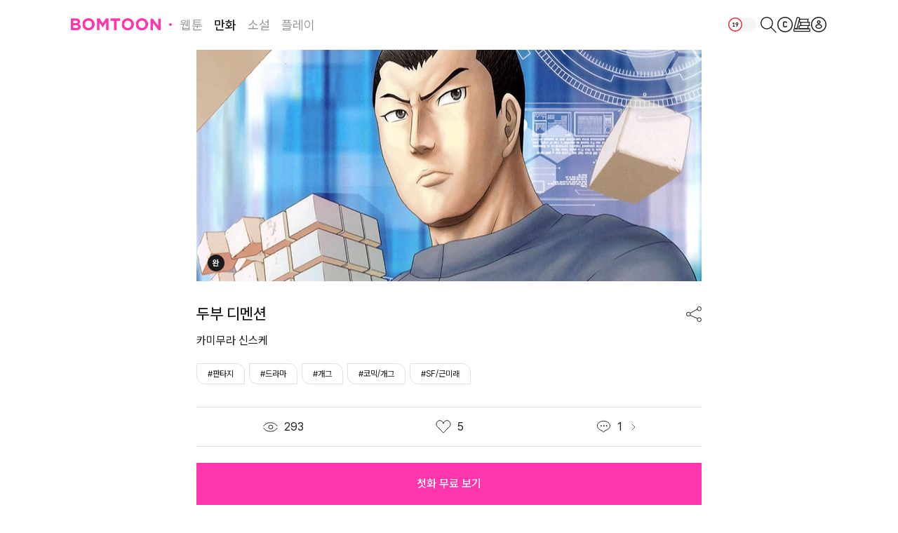

--- FILE ---
content_type: text/html; charset=utf-8
request_url: https://www.bomtoon.com/comic/ep_list/tofu
body_size: 3231
content:
<!DOCTYPE html><html lang="ko-KR"><head><meta charSet="utf-8"/><link rel="icon" href="https://image.balcony.studio/BOMTOON_COM/images/common/favicon.ico"/><link rel="apple-touch-icon" href="https://image.balcony.studio/BOMTOON_COM/images/common/favicon.ico"/><meta name="theme-color" content="#ffffff"/><meta name="viewport" content="width=device-width, initial-scale=1.0, minimum-scale=1.0, user-scalable=no, maximum-scale=1.0"/><title>두부 디멘션 - 카미무라 신스케  - 봄툰</title><meta name="description" content="여성향 성인, BL, 로맨스 장르 맛집! 웹툰, 만화, 웹소설 오직 봄툰에서"/><meta name="author" content="카미무라 신스케"/><meta name="keywords" content="웹툰,무료웹툰,무료,만화,무료만화,성인,성인웹툰,성인만화,소설,웹소설,비엘,BL,GL,로맨스,성인로맨스,19금웹툰,웹툰추천,인기웹툰,오직봄툰,웹툰사이트,BOMTOON,WEBTOON"/><meta name="copyright" content="BeLTOON"/><meta name="application-name" content="BeLTOON"/><meta property="og:title" content="두부 디멘션 - 카미무라 신스케  - 봄툰"/><meta property="og:url" content="https://www.bomtoon.com/comic/ep_list/tofu"/><meta property="og:description" content="절대 평범하지 않은 SF 장르의 발견!
미래를 지키기 위한 트라이의 고군분투 21세기 표류 생활기!!

미래에서 시공복구관인 트라이는 시공 균열 수정에 성공했지만, 예기치 못한 상황에 그의 기준에서는 과거라고 할 수 있는 ‘현재’에 도착한다. 
괜히 현재에 간섭하다 미래에 영향이 있을까 봐 조용히 지내려고 하지만, 하루가 멀다고 그의 표류 생활에는 위기가 닥쳐오는데···.
미래에 미치는 영향을 억누르기 위한 눈물 없이 볼 수 없는 트라이 삶의 현장을 주목하시라!"/><meta property="og:type" content="website"/><meta property="og:site_name" content="봄툰"/><meta property="og:image" content="https://image.balcony.studio/ko/co_thumbnail/12385/12385_1576645610.8733.webp"/><meta property="og:image:width" content="{width}"/><meta property="og:image:height" content="{height}"/><meta name="twitter:title" content="두부 디멘션 - 카미무라 신스케  - 봄툰"/><meta name="twitter:image" content="https://image.balcony.studio/ko/co_thumbnail/12385/12385_1576645610.8733.webp"/><meta name="twitter:description" content="절대 평범하지 않은 SF 장르의 발견!
미래를 지키기 위한 트라이의 고군분투 21세기 표류 생활기!!

미래에서 시공복구관인 트라이는 시공 균열 수정에 성공했지만, 예기치 못한 상황에 그의 기준에서는 과거라고 할 수 있는 ‘현재’에 도착한다. 
괜히 현재에 간섭하다 미래에 영향이 있을까 봐 조용히 지내려고 하지만, 하루가 멀다고 그의 표류 생활에는 위기가 닥쳐오는데···.
미래에 미치는 영향을 억누르기 위한 눈물 없이 볼 수 없는 트라이 삶의 현장을 주목하시라!"/><meta name="twitter:card" content="summary"/><meta name="facebook-domain-verification"/><meta name="naver-site-verification" content="44c4abfd0cf8db80eb0cf3325c35b800d0000050"/><meta name="next-head-count" content="25"/><meta name="naver-site-verification" content="44c4abfd0cf8db80eb0cf3325c35b800d0000050"/><meta property="og:title" content="봄툰 - 순정, 로맨스, BL 장르가 가득한 여성 독자를 위한 프리미엄 웹툰"/><meta property="og:url" content="https://www.bomtoon.com"/><meta property="og:description" content="순정, 로맨스, BL 장르가 가득한 여성 독자를 위한 프리미엄 웹툰"/><meta property="og:type" content="website"/><meta property="og:site_name" content="봄툰"/><meta property="og:image" content="https://image.balcony.studio/BOMTOON_COM/images/common/meta-image.jpg"/><meta property="og:image:width" content="470"/><meta property="og:image:height" content="250"/><link rel="stylesheet" as="style" href="https://image.balcony.studio/font/pretendard/variable/pretendardvariable-dynamic-subset.min.css"/><script>history.scrollRestoration = "manual"</script><script>
                    (function(w,d,s,l,i){w[l]=w[l]||[];w[l].push({'gtm.start':
          new Date().getTime(),event:'gtm.js'});var f=d.getElementsByTagName(s)[0],
          j=d.createElement(s),dl=l!='dataLayer'?'&l='+l:'';j.async=true;j.src=
          'https://www.googletagmanager.com/gtm.js?id='+i+dl;f.parentNode.insertBefore(j,f);
          })(window,document,'script','dataLayer','GTM-52MHT4QK');
                    </script><link rel="preload" href="/_next/static/css/5a4e2e1648987452.css" as="style"/><link rel="stylesheet" href="/_next/static/css/5a4e2e1648987452.css" data-n-g=""/><noscript data-n-css=""></noscript><script defer="" nomodule="" src="/_next/static/chunks/polyfills-c67a75d1b6f99dc8.js"></script><script src="/_next/static/chunks/webpack-f9c7d53ad5c40182.js" defer=""></script><script src="/_next/static/chunks/framework-535a373d22233809.js" defer=""></script><script src="/_next/static/chunks/main-cf2675a41fa9827b.js" defer=""></script><script src="/_next/static/chunks/pages/_app-c4c9bbee277b64df.js" defer=""></script><script src="/_next/static/chunks/8bda0f6b-a7c89206f4e8f94d.js" defer=""></script><script src="/_next/static/chunks/71621-d71b2caf36fba3ff.js" defer=""></script><script src="/_next/static/chunks/87514-b3192a7d7077b75d.js" defer=""></script><script src="/_next/static/chunks/81706-985aa4a6de4a704a.js" defer=""></script><script src="/_next/static/chunks/27687-01bd0756a75c5be9.js" defer=""></script><script src="/_next/static/chunks/63890-38df1afe958fc5bb.js" defer=""></script><script src="/_next/static/chunks/66749-9ce7acb44fd3f91d.js" defer=""></script><script src="/_next/static/chunks/16304-a4637e3501c2ede4.js" defer=""></script><script src="/_next/static/chunks/74774-2da1a7ea71397fb2.js" defer=""></script><script src="/_next/static/chunks/9039-93b9992b2ec0fc00.js" defer=""></script><script src="/_next/static/chunks/9744-b4cdd9c4ee16b79e.js" defer=""></script><script src="/_next/static/chunks/92621-5b0595fae52b6847.js" defer=""></script><script src="/_next/static/chunks/42614-1ee45e6740619526.js" defer=""></script><script src="/_next/static/chunks/61954-675e8279cfba490f.js" defer=""></script><script src="/_next/static/chunks/37420-fe43a152d6fc9781.js" defer=""></script><script src="/_next/static/chunks/90842-d915e96f0e0e5664.js" defer=""></script><script src="/_next/static/chunks/16471-a0a0531b31e68380.js" defer=""></script><script src="/_next/static/chunks/3288-f199a2a977db3fb8.js" defer=""></script><script src="/_next/static/chunks/93196-2a30b6701cfc9170.js" defer=""></script><script src="/_next/static/chunks/61334-8bd0f64349912d54.js" defer=""></script><script src="/_next/static/chunks/71391-89e3fe284ef38999.js" defer=""></script><script src="/_next/static/chunks/54446-18630a057532eaa6.js" defer=""></script><script src="/_next/static/chunks/78770-69ce1fa2dd64b560.js" defer=""></script><script src="/_next/static/chunks/87172-62df69b8e87a87e5.js" defer=""></script><script src="/_next/static/chunks/6279-f7060a310fc8df82.js" defer=""></script><script src="/_next/static/chunks/pages/detail/%5Balias%5D-0b4c75fdb7b13e53.js" defer=""></script><script src="/_next/static/SNiTQ7vZ5iv9a2gwKnStt/_buildManifest.js" defer=""></script><script src="/_next/static/SNiTQ7vZ5iv9a2gwKnStt/_ssgManifest.js" defer=""></script><style data-styled="" data-styled-version="5.3.5">.WbPfU{z-index:10000000;}/*!sc*/
.WbPfU .Toastify__toast{min-height:32px;margin-left:16px;margin-right:16px;margin-bottom:76px;background-color:#646464;opacity:0.95;border-radius:22px;font-size:14px;text-align:center;}/*!sc*/
.WbPfU .Toastify__toast--default{color:white;}/*!sc*/
.WbPfU .Toastify__toast--info{color:white;}/*!sc*/
data-styled.g1[id="sc-ae78eb32-0"]{content:"WbPfU,"}/*!sc*/
.BSRle{display:-webkit-box;display:-webkit-flex;display:-ms-flexbox;display:flex;-webkit-flex-direction:column;-ms-flex-direction:column;flex-direction:column;-webkit-align-items:center;-webkit-box-align:center;-ms-flex-align:center;align-items:center;background-color:#FFFFFF;}/*!sc*/
data-styled.g124[id="sc-11030fde-0"]{content:"BSRle,"}/*!sc*/
</style></head><body><noscript><iframe src="https://www.googletagmanager.com/ns.html?id=GTM-52MHT4QK" height="0" width="0" style="display:none;visibility:hidden"></iframe></noscript><div id="__next"><div class="sc-11030fde-0 BSRle"><div class="Toastify"></div></div></div><script id="__NEXT_DATA__" type="application/json">{"props":{"pageProps":{"isFirst":true,"openGraphData":{"title":"두부 디멘션","thumbnail":{"imagePath":"https://image.balcony.studio/ko/co_thumbnail/12385/12385_1576645610.8733.webp","type":"DETAIL"},"synopsis":"절대 평범하지 않은 SF 장르의 발견!\r\n미래를 지키기 위한 트라이의 고군분투 21세기 표류 생활기!!\r\n\r\n미래에서 시공복구관인 트라이는 시공 균열 수정에 성공했지만, 예기치 못한 상황에 그의 기준에서는 과거라고 할 수 있는 ‘현재’에 도착한다. \r\n괜히 현재에 간섭하다 미래에 영향이 있을까 봐 조용히 지내려고 하지만, 하루가 멀다고 그의 표류 생활에는 위기가 닥쳐오는데···.\r\n미래에 미치는 영향을 억누르기 위한 눈물 없이 볼 수 없는 트라이 삶의 현장을 주목하시라!","creators":"카미무라 신스케","tags":"판타지,드라마,개그,코믹/개그,SF/근미래","countOfFreeEpisodes":0,"pageName":"detail","isAdult":false},"title":"두부 디멘션","countOfFreeEpisodes":0},"__N_SSP":true},"page":"/detail/[alias]","query":{"alias":"tofu"},"buildId":"SNiTQ7vZ5iv9a2gwKnStt","isFallback":false,"isExperimentalCompile":false,"gssp":true,"appGip":true,"scriptLoader":[]}</script><div id="modal-root"></div></body></html>

--- FILE ---
content_type: text/css; charset=UTF-8
request_url: https://www.bomtoon.com/_next/static/css/5a4e2e1648987452.css
body_size: 6294
content:
@font-face{font-family:BMJUA;src:local("BMJUA"),url(/font/BMJUA.woff2) format("woff2"),url(/font/BMJUA.woff) format("woff"),url(/font/BMJUA.ttf) format("truetype"),url(/font/BMJUA.otf) format("opentype");font-weight:400;font-style:normal}@font-face{font-family:NEXON Lv1 Gothic;src:local("NEXON Lv1 Gothic"),url("/font/NEXON Lv1 Gothic-Regular.eot"),url("/font/NEXON Lv1 Gothic-Regular.woff") format("woff"),url("/font/NEXON Lv1 Gothic-Regular.ttf") format("truetype"),url("/font/NEXON Lv1 Gothic-Regular.otf") format("opentype");font-weight:400;font-style:normal}@font-face{font-family:NEXON Lv1 Gothic;src:local("NEXON Lv1 Gothic"),url("/font/NEXON Lv1 Gothic OTF Bold.eot"),url("/font/NEXON Lv1 Gothic OTF Bold.woff") format("woff"),url("/font/NEXON Lv1 Gothic OTF Bold.ttf") format("truetype"),url("/font/NEXON Lv1 Gothic OTF Bold.otf") format("opentype");font-weight:600;font-style:normal}@font-face{font-family:notokr;src:local("notokr-regular"),url(/font/notokr-regular.eot),url(/font/notokr-regular.woff) format("woff"),url(/font/notokr-regular.ttf) format("truetype"),url(/font/notokr-regular.otf) format("opentype");font-weight:400;font-style:normal}@font-face{font-family:NanumGothic;src:local("NanumGothic-Regular"),url(/font/NanumGothic-Regular.eot),url(/font/NanumGothic-Regular.woff) format("woff"),url(/font/NanumGothic-Regular.ttf) format("truetype"),url(/font/NanumGothic-Regular.otf) format("opentype");font-weight:400;font-style:normal}@font-face{font-family:NanumMyeongjo;src:local("NanumMyeongjo-Regular"),url(/font/NanumMyeongjo-Regular.eot),url(/font/NanumMyeongjo-Regular.woff) format("woff"),url(/font/NanumMyeongjo-Regular.ttf) format("truetype"),url(/font/NanumMyeongjo-Regular.otf) format("opentype");font-weight:400;font-style:normal}@font-face{font-family:Abril Fatface;src:local("Abril Fatface"),url(/font/Abril\ Fatface.eot),url(/font/Abril\ Fatface.woff) format("woff"),url(/font/Abril\ Fatface.ttf) format("truetype"),url(/font/Abril\ Fatface.otf) format("opentype");font-weight:400;font-style:normal}@font-face{font-family:Elice Digital Coding;src:local("Elice Digital Coding"),url(/font/EliceDigitalCodingverH_Regular.ttf) format("truetype"),url(/font/EliceDigitalCodingOTF_Regular.otf) format("opentype");font-weight:400;font-style:normal}@font-face{font-family:Elice Digital Coding;src:local("Elice Digital Coding Bold"),url(/font/EliceDigitalCodingverH_Bold.ttf) format("truetype"),url(/font/EliceDigitalCodingOTF_Bold.otf) format("opentype");font-weight:700;font-style:normal}@font-face{font-family:Wanted Sans;src:local("Wanted Sans"),url(/font/WantedSans-Regular.ttf) format("truetype"),url(/font/WantedSans-Regular.otf) format("opentype");font-weight:300;font-style:normal}@font-face{font-family:Wanted Sans;src:local("Wanted Sans"),url(/font/WantedSans-Medium.ttf) format("truetype"),url(/font/WantedSans-Medium.otf) format("opentype");font-weight:400;font-style:normal}@font-face{font-family:Wanted Sans;src:local("Wanted Sans"),url(/font/WantedSans-Bold.ttf) format("truetype"),url(/font/WantedSans-Bold.otf) format("opentype");font-weight:500;font-style:normal}@font-face{font-family:Wanted Sans;src:local("Wanted Sans"),url(/font/WantedSans-SemiBold.ttf) format("truetype"),url(/font/WantedSans-SemiBold.otf) format("opentype");font-weight:700;font-style:normal}@font-face{font-family:NeoDunggeunmo;src:local("NeoDunggeunmo"),url(/font/NeoDunggeunmoPro-Regular.ttf) format("truetype"),url(/font/NeoDunggeunmoPro-Regular.woff) format("woff"),url(/font/NeoDunggeunmoPro-Regular.woff2) format("woff2");font-style:normal}body,html{width:100%;height:100%;padding:0;margin:0;font-family:Pretendard Variable,sans-serif;-webkit-touch-callout:none;-webkit-tap-highlight-color:transparent;-webkit-text-size-adjust:none;background-color:#fff}*{box-sizing:border-box}a{color:inherit;text-decoration:none}button,input,textarea{font-family:Pretendard Variable,sans-serif;border:0;cursor:pointer;background:transparent}input[type=number]::-webkit-inner-spin-button,input[type=number]::-webkit-outer-spin-button{-webkit-appearance:none;margin:0}li,ul{padding:0;margin:0}li{list-style:none}p{padding:0;margin:0}@media (min-width:600px){body::-webkit-scrollbar{width:8px;background-color:#fff}body::-webkit-scrollbar-thumb{border-radius:8px;background-color:#bdbdbd;background-clip:padding-box;border:2px solid #fff}body::-webkit-scrollbar-track{border-radius:8px;background-color:#fff}}.sr-only{position:absolute;width:1px;height:1px;padding:0;margin:-1px;overflow:hidden;clip:rect(0,0,0,0);white-space:nowrap;border:0}.swiper-pagination{overflow:hidden;display:flex;flex-direction:row;justify-content:center;width:88px!important;min-width:88px!important;left:50%!important;transform:translateX(-50%)!important;border-radius:2px;bottom:0!important}.banner-swiper-pagination-bullet{flex:1 1;height:2px;margin:0!important;background-color:#e1e1e1;border-radius:0;opacity:1}.banner-swiper-pagination-bullet-active{background-color:#ff35ad;border-radius:1px}.banner-swiper-wrapper{position:relative;width:100%;height:100%;z-index:1;display:flex;transition-property:transform;box-sizing:content-box;transition-duration:0ms;transform:translate3d(-616.8px,0,0)}.banner-swiper .swiper-slide{opacity:.2}.banner-swiper .swiper-slide-active,.banner-swiper .swiper-slide-next,.banner-swiper .swiper-slide-prev{opacity:1!important}.swiper-button-prev{left:calc(50% - 360px)!important;background-image:url(/images/common/icon-arrow-prev-slide.svg)}.swiper-button-next,.swiper-button-prev{position:absolute;width:40px!important;height:40px!important;background-repeat:no-repeat;background-position:0 0;background-size:100% 100%;cursor:pointer}.swiper-button-next{right:calc(50% - 360px)!important;background-image:url(/images/common/icon-arrow-next-slide.svg)}.swiper-button-next.swiper-button-disabled,.swiper-button-prev.swiper-button-disabled{display:none!important}.main-swiper .swiper-button-prev{top:144px!important;left:-20px!important}.main-swiper .swiper-button-next{top:144px!important;right:-20px!important}.main-banner-swiper .swiper-button-prev{left:355px!important}.main-banner-swiper .swiper-button-next{right:355px!important}.horizontal-banner-swiper .swiper-button-prev{left:374px!important}.horizontal-banner-swiper .swiper-button-next{right:374px!important}.middle-banner-swiper .swiper-button-prev{left:-20px!important}.middle-banner-swiper .swiper-button-next{right:-20px!important}.free-swiper .swiper-button-prev{top:204px!important;left:-20px!important}.free-swiper .swiper-button-next{top:204px!important;right:-20px!important}.genre-best-swiper .swiper-button-prev{top:89px!important;left:-20px!important}.genre-best-swiper .swiper-button-next{top:89px!important;right:-20px!important}.pick .swiper-button-prev{top:162px!important;left:-20px!important}.pick .swiper-button-next{top:162px!important;right:-20px!important}.onlyBomPC .swiper-button-prev{top:214px!important;left:-20px!important}.onlyBomPC .swiper-button-next{top:214px!important;right:-20px!important}.onlyNewBomPC .swiper-button-prev{top:171px!important;left:-20px!important}.onlyNewBomPC .swiper-button-next{top:182px!important;right:-20px!important}.newBom .swiper-button-prev{top:144px!important;left:-20px!important}.newBom .swiper-button-next{top:144px!important;right:-20px!important}.tenDay .swiper-button-prev{top:197px!important;left:-20px!important}.tenDay .swiper-button-next{top:197px!important;right:-20px!important}.onlyBom-swiper .swiper-slide-prev .inner{right:0}.onlyBom-swiper .swiper-slide-next .inner,.onlyBom-swiper .swiper-slide-prev .inner{zoom:.93!important;opacity:.2!important;position:absolute;top:50%;transform:translateY(-50%)}.onlyBom-swiper .swiper-slide-next .inner{left:0}.onlyBom-swiper .swiper-pagination{right:0;left:0;width:88px!important}.onlyBom-swiper .banner-swiper-pagination-bullet{width:100%!important}.onlyNewBom-swiper .swiper-slide-prev .inner{right:0}.onlyNewBom-swiper .swiper-slide-next .inner,.onlyNewBom-swiper .swiper-slide-prev .inner{zoom:.93!important;opacity:.2!important;position:absolute;top:50%;transform:translateY(-50%)}.onlyNewBom-swiper .swiper-slide-next .inner{left:0}.onlyNewBom-swiper .swiper-pagination{top:6px;right:6px;left:0;width:100%!important;gap:3px;height:3px}.onlyNewBom-swiper .banner-swiper-pagination-bullet,.onlyNewBom-swiper .banner-swiper-pagination-bullet-active{width:3px!important;gap:3px;border-radius:50%;height:3px;max-width:3px}.onlyNewBom-mo-swiper .swiper-pagination{top:6px;right:6px;left:0;width:100%!important;gap:3px;height:3px;padding-right:2vw!important}.onlyNewBom-mo-swiper .banner-swiper-pagination-bullet,.onlyNewBom-mo-swiper .banner-swiper-pagination-bullet-active{width:3px!important;gap:3px;border-radius:50%;height:3px;max-width:3px}.play-swiper .swiper-button-next,.play-swiper .swiper-button-prev{top:45%!important;z-index:1}.play-swiper .swiper-slide-next .inner,.play-swiper .swiper-slide-prev .inner{zoom:.93!important;opacity:.2!important;margin-top:20px}.play-swiper .swiper-pagination{right:0;left:0;width:88px!important}.play-swiper .banner-swiper-pagination-bullet{width:100%!important}.my-library-swiper .swiper-button-prev{top:155px!important;left:-20px!important}.my-library-swiper .swiper-button-next{top:155px!important;right:-20px!important}.Toastify__toast-body{white-space:pre-line}.slick-slider{box-sizing:border-box;-webkit-user-select:none;-moz-user-select:none;user-select:none;-webkit-touch-callout:none;-khtml-user-select:none;touch-action:pan-y;-webkit-tap-highlight-color:transparent}.slick-list,.slick-slider{position:relative;display:block}.slick-list{overflow:hidden;margin:0;padding:0}.slick-list:focus{outline:none}.slick-list.dragging{cursor:pointer;cursor:hand}.slick-slider .slick-list,.slick-slider .slick-track{transform:translateZ(0)}.slick-track{position:relative;top:0;left:0;display:block}.slick-track:after,.slick-track:before{display:table;content:""}.slick-track:after{clear:both}.slick-loading .slick-track{visibility:hidden}.slick-slide{display:none;float:left;height:100%;min-height:1px}[dir=rtl] .slick-slide{float:right}.slick-slide img{display:block}.slick-slide.slick-loading img{display:none}.slick-slide.dragging img{pointer-events:none}.slick-initialized .slick-slide{display:block}.slick-loading .slick-slide{visibility:hidden}.slick-vertical .slick-slide{display:block;height:auto;border:1px solid transparent}.slick-arrow.slick-hidden{display:none}.balcony-slick-dots{position:absolute;bottom:-35px;display:block;width:100%;padding:0;margin:0;list-style:none;text-align:center}.balcony-slick-dots li{position:relative;display:inline-block;width:20px;height:20px;margin:0;padding:0;cursor:pointer}.balcony-slick-dots li.slick-active div{background-color:#fc3dab}.main_new_slick-dots{position:absolute;top:-55px;right:67px;display:block;width:auto;padding:0;margin:0;list-style:none;text-align:center}.main_new_slick-dots li{position:relative;display:inline-block;width:4px;height:4px;margin:30px 2px 18px;padding:0;cursor:pointer}.main_new_slick-dots li.slick-active div{background-color:#fc3dab}:root{--toastify-color-light:#fff;--toastify-color-dark:#121212;--toastify-color-info:#3498db;--toastify-color-success:#07bc0c;--toastify-color-warning:#f1c40f;--toastify-color-error:#e74c3c;--toastify-color-transparent:hsla(0,0%,100%,.7);--toastify-icon-color-info:var(--toastify-color-info);--toastify-icon-color-success:var(--toastify-color-success);--toastify-icon-color-warning:var(--toastify-color-warning);--toastify-icon-color-error:var(--toastify-color-error);--toastify-toast-width:320px;--toastify-toast-background:#fff;--toastify-toast-min-height:64px;--toastify-toast-max-height:800px;--toastify-font-family:sans-serif;--toastify-z-index:9999;--toastify-text-color-light:#757575;--toastify-text-color-dark:#fff;--toastify-text-color-info:#fff;--toastify-text-color-success:#fff;--toastify-text-color-warning:#fff;--toastify-text-color-error:#fff;--toastify-spinner-color:#616161;--toastify-spinner-color-empty-area:#e0e0e0;--toastify-color-progress-light:linear-gradient(90deg,#4cd964,#5ac8fa,#007aff,#34aadc,#5856d6,#ff2d55);--toastify-color-progress-dark:#bb86fc;--toastify-color-progress-info:var(--toastify-color-info);--toastify-color-progress-success:var(--toastify-color-success);--toastify-color-progress-warning:var(--toastify-color-warning);--toastify-color-progress-error:var(--toastify-color-error)}.Toastify__toast-container{z-index:var(--toastify-z-index);-webkit-transform:translate3d(0,0,var(--toastify-z-index) px);position:fixed;padding:4px;width:var(--toastify-toast-width);box-sizing:border-box;color:#fff}.Toastify__toast-container--top-left{top:1em;left:1em}.Toastify__toast-container--top-center{top:1em;left:50%;transform:translateX(-50%)}.Toastify__toast-container--top-right{top:1em;right:1em}.Toastify__toast-container--bottom-left{bottom:1em;left:1em}.Toastify__toast-container--bottom-center{bottom:1em;left:50%;transform:translateX(-50%)}.Toastify__toast-container--bottom-right{bottom:1em;right:1em}@media only screen and (max-width:480px){.Toastify__toast-container{width:100vw;padding:0;left:0;margin:0}.Toastify__toast-container--top-center,.Toastify__toast-container--top-left,.Toastify__toast-container--top-right{top:0;transform:translateX(0)}.Toastify__toast-container--bottom-center,.Toastify__toast-container--bottom-left,.Toastify__toast-container--bottom-right{bottom:0;transform:translateX(0)}.Toastify__toast-container--rtl{right:0;left:auto}}.Toastify__toast{position:relative;min-height:var(--toastify-toast-min-height);box-sizing:border-box;margin-bottom:1rem;padding:8px;border-radius:4px;box-shadow:0 1px 10px 0 rgba(0,0,0,.1),0 2px 15px 0 rgba(0,0,0,.05);display:flex;justify-content:space-between;max-height:var(--toastify-toast-max-height);overflow:hidden;font-family:var(--toastify-font-family);cursor:pointer;direction:ltr}.Toastify__toast--rtl{direction:rtl}.Toastify__toast-body{margin:auto 0;flex:1 1 auto;padding:6px;display:flex;align-items:center}.Toastify__toast-body>div:last-child{flex:1 1}.Toastify__toast-icon{-webkit-margin-end:10px;margin-inline-end:10px;width:20px;flex-shrink:0;display:flex}.Toastify--animate{animation-fill-mode:both;animation-duration:.7s}.Toastify--animate-icon{animation-fill-mode:both;animation-duration:.3s}@media only screen and (max-width:480px){.Toastify__toast{margin-bottom:0;border-radius:0}}.Toastify__toast-theme--dark{background:var(--toastify-color-dark);color:var(--toastify-text-color-dark)}.Toastify__toast-theme--colored.Toastify__toast--default,.Toastify__toast-theme--light{background:var(--toastify-color-light);color:var(--toastify-text-color-light)}.Toastify__toast-theme--colored.Toastify__toast--info{color:var(--toastify-text-color-info);background:var(--toastify-color-info)}.Toastify__toast-theme--colored.Toastify__toast--success{color:var(--toastify-text-color-success);background:var(--toastify-color-success)}.Toastify__toast-theme--colored.Toastify__toast--warning{color:var(--toastify-text-color-warning);background:var(--toastify-color-warning)}.Toastify__toast-theme--colored.Toastify__toast--error{color:var(--toastify-text-color-error);background:var(--toastify-color-error)}.Toastify__progress-bar-theme--light{background:var(--toastify-color-progress-light)}.Toastify__progress-bar-theme--dark{background:var(--toastify-color-progress-dark)}.Toastify__progress-bar--info{background:var(--toastify-color-progress-info)}.Toastify__progress-bar--success{background:var(--toastify-color-progress-success)}.Toastify__progress-bar--warning{background:var(--toastify-color-progress-warning)}.Toastify__progress-bar--error{background:var(--toastify-color-progress-error)}.Toastify__progress-bar-theme--colored.Toastify__progress-bar--error,.Toastify__progress-bar-theme--colored.Toastify__progress-bar--info,.Toastify__progress-bar-theme--colored.Toastify__progress-bar--success,.Toastify__progress-bar-theme--colored.Toastify__progress-bar--warning{background:var(--toastify-color-transparent)}.Toastify__close-button{color:#fff;background:transparent;outline:none;border:none;padding:0;cursor:pointer;opacity:.7;transition:.3s ease;align-self:flex-start}.Toastify__close-button--light{color:#000;opacity:.3}.Toastify__close-button>svg{fill:currentColor;height:16px;width:14px}.Toastify__close-button:focus,.Toastify__close-button:hover{opacity:1}@keyframes Toastify__trackProgress{0%{transform:scaleX(1)}to{transform:scaleX(0)}}.Toastify__progress-bar{position:absolute;bottom:0;left:0;width:100%;height:5px;z-index:var(--toastify-z-index);opacity:.7;transform-origin:left}.Toastify__progress-bar--animated{animation:Toastify__trackProgress linear 1 forwards}.Toastify__progress-bar--controlled{transition:transform .2s}.Toastify__progress-bar--rtl{right:0;left:auto;transform-origin:right}.Toastify__spinner{width:20px;height:20px;box-sizing:border-box;border:2px solid;border-radius:100%;border-color:var(--toastify-spinner-color-empty-area);border-right-color:var(--toastify-spinner-color);animation:Toastify__spin .65s linear infinite}@keyframes Toastify__bounceInRight{0%,60%,75%,90%,to{animation-timing-function:cubic-bezier(.215,.61,.355,1)}0%{opacity:0;transform:translate3d(3000px,0,0)}60%{opacity:1;transform:translate3d(-25px,0,0)}75%{transform:translate3d(10px,0,0)}90%{transform:translate3d(-5px,0,0)}to{transform:none}}@keyframes Toastify__bounceOutRight{20%{opacity:1;transform:translate3d(-20px,0,0)}to{opacity:0;transform:translate3d(2000px,0,0)}}@keyframes Toastify__bounceInLeft{0%,60%,75%,90%,to{animation-timing-function:cubic-bezier(.215,.61,.355,1)}0%{opacity:0;transform:translate3d(-3000px,0,0)}60%{opacity:1;transform:translate3d(25px,0,0)}75%{transform:translate3d(-10px,0,0)}90%{transform:translate3d(5px,0,0)}to{transform:none}}@keyframes Toastify__bounceOutLeft{20%{opacity:1;transform:translate3d(20px,0,0)}to{opacity:0;transform:translate3d(-2000px,0,0)}}@keyframes Toastify__bounceInUp{0%,60%,75%,90%,to{animation-timing-function:cubic-bezier(.215,.61,.355,1)}0%{opacity:0;transform:translate3d(0,3000px,0)}60%{opacity:1;transform:translate3d(0,-20px,0)}75%{transform:translate3d(0,10px,0)}90%{transform:translate3d(0,-5px,0)}to{transform:translateZ(0)}}@keyframes Toastify__bounceOutUp{20%{transform:translate3d(0,-10px,0)}40%,45%{opacity:1;transform:translate3d(0,20px,0)}to{opacity:0;transform:translate3d(0,-2000px,0)}}@keyframes Toastify__bounceInDown{0%,60%,75%,90%,to{animation-timing-function:cubic-bezier(.215,.61,.355,1)}0%{opacity:0;transform:translate3d(0,-3000px,0)}60%{opacity:1;transform:translate3d(0,25px,0)}75%{transform:translate3d(0,-10px,0)}90%{transform:translate3d(0,5px,0)}to{transform:none}}@keyframes Toastify__bounceOutDown{20%{transform:translate3d(0,10px,0)}40%,45%{opacity:1;transform:translate3d(0,-20px,0)}to{opacity:0;transform:translate3d(0,2000px,0)}}.Toastify__bounce-enter--bottom-left,.Toastify__bounce-enter--top-left{animation-name:Toastify__bounceInLeft}.Toastify__bounce-enter--bottom-right,.Toastify__bounce-enter--top-right{animation-name:Toastify__bounceInRight}.Toastify__bounce-enter--top-center{animation-name:Toastify__bounceInDown}.Toastify__bounce-enter--bottom-center{animation-name:Toastify__bounceInUp}.Toastify__bounce-exit--bottom-left,.Toastify__bounce-exit--top-left{animation-name:Toastify__bounceOutLeft}.Toastify__bounce-exit--bottom-right,.Toastify__bounce-exit--top-right{animation-name:Toastify__bounceOutRight}.Toastify__bounce-exit--top-center{animation-name:Toastify__bounceOutUp}.Toastify__bounce-exit--bottom-center{animation-name:Toastify__bounceOutDown}@keyframes Toastify__zoomIn{0%{opacity:0;transform:scale3d(.3,.3,.3)}50%{opacity:1}}@keyframes Toastify__zoomOut{0%{opacity:1}50%{opacity:0;transform:scale3d(.3,.3,.3)}to{opacity:0}}.Toastify__zoom-enter{animation-name:Toastify__zoomIn}.Toastify__zoom-exit{animation-name:Toastify__zoomOut}@keyframes Toastify__flipIn{0%{transform:perspective(400px) rotateX(90deg);animation-timing-function:ease-in;opacity:0}40%{transform:perspective(400px) rotateX(-20deg);animation-timing-function:ease-in}60%{transform:perspective(400px) rotateX(10deg);opacity:1}80%{transform:perspective(400px) rotateX(-5deg)}to{transform:perspective(400px)}}@keyframes Toastify__flipOut{0%{transform:perspective(400px)}30%{transform:perspective(400px) rotateX(-20deg);opacity:1}to{transform:perspective(400px) rotateX(90deg);opacity:0}}.Toastify__flip-enter{animation-name:Toastify__flipIn}.Toastify__flip-exit{animation-name:Toastify__flipOut}@keyframes Toastify__slideInRight{0%{transform:translate3d(110%,0,0);visibility:visible}to{transform:translateZ(0)}}@keyframes Toastify__slideInLeft{0%{transform:translate3d(-110%,0,0);visibility:visible}to{transform:translateZ(0)}}@keyframes Toastify__slideInUp{0%{transform:translate3d(0,110%,0);visibility:visible}to{transform:translateZ(0)}}@keyframes Toastify__slideInDown{0%{transform:translate3d(0,-110%,0);visibility:visible}to{transform:translateZ(0)}}@keyframes Toastify__slideOutRight{0%{transform:translateZ(0)}to{visibility:hidden;transform:translate3d(110%,0,0)}}@keyframes Toastify__slideOutLeft{0%{transform:translateZ(0)}to{visibility:hidden;transform:translate3d(-110%,0,0)}}@keyframes Toastify__slideOutDown{0%{transform:translateZ(0)}to{visibility:hidden;transform:translate3d(0,500px,0)}}@keyframes Toastify__slideOutUp{0%{transform:translateZ(0)}to{visibility:hidden;transform:translate3d(0,-500px,0)}}.Toastify__slide-enter--bottom-left,.Toastify__slide-enter--top-left{animation-name:Toastify__slideInLeft}.Toastify__slide-enter--bottom-right,.Toastify__slide-enter--top-right{animation-name:Toastify__slideInRight}.Toastify__slide-enter--top-center{animation-name:Toastify__slideInDown}.Toastify__slide-enter--bottom-center{animation-name:Toastify__slideInUp}.Toastify__slide-exit--bottom-left,.Toastify__slide-exit--top-left{animation-name:Toastify__slideOutLeft}.Toastify__slide-exit--bottom-right,.Toastify__slide-exit--top-right{animation-name:Toastify__slideOutRight}.Toastify__slide-exit--top-center{animation-name:Toastify__slideOutUp}.Toastify__slide-exit--bottom-center{animation-name:Toastify__slideOutDown}@keyframes Toastify__spin{0%{transform:rotate(0deg)}to{transform:rotate(1turn)}}.react-spinner-loader-swing div{border-radius:50%;float:left;height:1em;width:1em}.react-spinner-loader-swing div:first-of-type{background:linear-gradient(90deg,#385c78 0,#325774)}.react-spinner-loader-swing div:nth-of-type(2){background:linear-gradient(90deg,#325774 0,#47536a)}.react-spinner-loader-swing div:nth-of-type(3){background:linear-gradient(90deg,#4a5369 0,#6b4d59)}.react-spinner-loader-swing div:nth-of-type(4){background:linear-gradient(90deg,#744c55 0,#954646)}.react-spinner-loader-swing div:nth-of-type(5){background:linear-gradient(90deg,#9c4543 0,#bb4034)}.react-spinner-loader-swing div:nth-of-type(6){background:linear-gradient(90deg,#c33f31 0,#d83b27)}.react-spinner-loader-swing div:nth-of-type(7){background:linear-gradient(90deg,#da3b26 0,#db412c)}.react-spinner-loader-shadow{clear:left;padding-top:1.5em}.react-spinner-loader-shadow div{filter:blur(1px);float:left;width:1em;height:.25em;border-radius:50%;background:#e3dbd2}.react-spinner-loader-shadow .react-spinner-loader-shadow-l{background:#d5d8d6}.react-spinner-loader-shadow .react-spinner-loader-shadow-r{background:#eed3ca}@keyframes ball-l{0%,50%{transform:rotate(0) translateX(0)}to{transform:rotate(50deg) translateX(-2.5em)}}@keyframes ball-r{0%{transform:rotate(-50deg) translateX(2.5em)}50%,to{transform:rotate(0) translateX(0)}}@keyframes shadow-l-n{0%,50%{opacity:.5;transform:translateX(0)}to{opacity:.125;transform:translateX(-1.75em)}}@keyframes shadow-r-n{0%{opacity:.125;transform:translateX(1.75em)}50%,to{opacity:.5;transform:translateX(0)}}.react-spinner-loader-swing-l{animation:ball-l .425s ease-in-out infinite alternate}.react-spinner-loader-swing-r{animation:ball-r .425s ease-in-out infinite alternate}.react-spinner-loader-shadow-l{animation:shadow-l-n .425s ease-in-out infinite alternate}.react-spinner-loader-shadow-r{animation:shadow-r-n .425s ease-in-out infinite alternate}.react-spinner-loader-svg-calLoader{width:230px;height:230px;transform-origin:115px 115px;animation:loader-spin 1.4s linear infinite;-webkit-animation:loader-spin 1.4s linear infinite}.react-spinner-loader-svg-cal-loader__path{animation:loader-path 1.4s ease-in-out infinite;-webkit-animation:loader-path 1.4s ease-in-out infinite}@keyframes loader-spin{to{transform:rotate(1turn)}}@keyframes loader-path{0%{stroke-dasharray:0,580,0,0,0,0,0,0,0}50%{stroke-dasharray:0,450,10,30,10,30,10,30,10}to{stroke-dasharray:0,580,0,0,0,0,0,0,0}}.react-spinner-loader-svg svg{transform-origin:50% 65%}.react-spinner-loader-svg svg polygon{stroke-dasharray:17;animation:dash 2.5s cubic-bezier(.35,.04,.63,.95) infinite}@keyframes dash{to{stroke-dashoffset:136}}@keyframes rotate{to{transform:rotate(1turn)}}.DayPicker{display:inline-block;font-size:1rem}.DayPicker-wrapper{position:relative;flex-direction:row;padding-bottom:1em;-webkit-user-select:none;-moz-user-select:none;user-select:none}.DayPicker-Months{display:flex;flex-wrap:wrap;justify-content:center}.DayPicker-Month{display:table;margin:1em 1em 0;border-spacing:0;border-collapse:collapse;-webkit-user-select:none;-moz-user-select:none;user-select:none}.DayPicker-NavButton{position:absolute;top:1em;right:1.5em;left:auto;display:inline-block;margin-top:2px;width:1.25em;height:1.25em;background-position:50%;background-size:50%;background-repeat:no-repeat;color:#8b9898;cursor:pointer}.DayPicker-NavButton:hover{opacity:.8}.DayPicker-NavButton--prev{margin-right:1.5em;background-image:url("[data-uri]")}.DayPicker-NavButton--next{background-image:url("[data-uri]")}.DayPicker-NavButton--interactionDisabled{display:none}.DayPicker-Caption{display:table-caption;margin-bottom:.5em;padding:0 .5em;text-align:left}.DayPicker-Caption>div{font-weight:500;font-size:1.15em}.DayPicker-Weekdays{display:table-header-group;margin-top:1em}.DayPicker-WeekdaysRow{display:table-row}.DayPicker-Weekday{display:table-cell;padding:.5em;color:#8b9898;text-align:center;font-size:.875em}.DayPicker-Weekday abbr[title]{border-bottom:none;text-decoration:none}.DayPicker-Body{display:table-row-group}.DayPicker-Week{display:table-row}.DayPicker-Day{border-radius:50%;text-align:center}.DayPicker-Day,.DayPicker-WeekNumber{display:table-cell;padding:.5em;vertical-align:middle;cursor:pointer}.DayPicker-WeekNumber{min-width:1em;border-right:1px solid #eaecec;color:#8b9898;text-align:right;font-size:.75em}.DayPicker--interactionDisabled .DayPicker-Day{cursor:default}.DayPicker-Footer{padding-top:.5em}.DayPicker-TodayButton{border:none;background-color:transparent;background-image:none;box-shadow:none;color:#4a90e2;font-size:.875em;cursor:pointer}.DayPicker-Day--today{color:#d0021b;font-weight:700}.DayPicker-Day--outside{color:#8b9898;cursor:default}.DayPicker-Day--disabled{color:#dce0e0;cursor:default}.DayPicker-Day--sunday{background-color:#f7f8f8}.DayPicker-Day--sunday:not(.DayPicker-Day--today){color:#dce0e0}.DayPicker-Day--selected:not(.DayPicker-Day--disabled):not(.DayPicker-Day--outside){position:relative;background-color:#4a90e2;color:#f0f8ff}.DayPicker-Day--selected:not(.DayPicker-Day--disabled):not(.DayPicker-Day--outside):hover{background-color:#51a0fa}.DayPicker:not(.DayPicker--interactionDisabled) .DayPicker-Day:not(.DayPicker-Day--disabled):not(.DayPicker-Day--selected):not(.DayPicker-Day--outside):hover{background-color:#f0f8ff}.DayPickerInput{display:inline-block}.DayPickerInput-OverlayWrapper{position:relative}.DayPickerInput-Overlay{position:absolute;left:0;z-index:1;background:#fff;box-shadow:0 2px 5px rgba(0,0,0,.15)}

--- FILE ---
content_type: application/javascript; charset=UTF-8
request_url: https://www.bomtoon.com/_next/static/chunks/9744-b4cdd9c4ee16b79e.js
body_size: 1730
content:
"use strict";(self.webpackChunk_N_E=self.webpackChunk_N_E||[]).push([[9744],{5163:function(t,e,n){n.d(e,{KO:function(){return d},nw:function(){return l},yI:function(){return c}});var a=n(6494),r=n.n(a),o=n(58835);let i=t=>{let e=t.contents,n=r()(e.map(t=>(0,o.eL)(t)));return{title:t.title,contents:n}},c=t=>{let e=t.tags,n=r()(e.map(t=>i(t)));return{id:t.id,eventType:t.eventType,title:t.title,html:t.html,isAdult:t.isAdult?t.isAdult:null,isNonAdult:t.isNonAdult?t.isNonAdult:null,tags:n,attendanceInfo:t.attendanceInfo,rouletteInfo:t.rouletteInfo,emoticonInfo:t.emoticonInfo,contentsInfo:t.contentsInfo,calendarInfo:t.calendarInfo,openedAt:t.openedAt,closedAt:t.closedAt}},l={SUN:0,MON:1,TUE:2,WED:3,THU:4,FRI:5,SAT:6},u=t=>({target:t.target,subTarget:t.subTarget,params:t.url}),d=t=>{let e=u(t.linkInfo);return{eventType:t.eventType,title:t.title,linkInfo:e,ageInfo:t.ageInfo}}},9744:function(t,e,n){n.d(e,{Sn:function(){return v},EY:function(){return f},ul:function(){return S},Jm:function(){return m},r7:function(){return p},E:function(){return I},gh:function(){return E},R:function(){return C},kk:function(){return w},ie:function(){return A},Zz:function(){return k},A7:function(){return y},st:function(){return P},Au:function(){return U},iP:function(){return D}}),n(79298);var a=n(6494),r=n.n(a),o=n(9593);let i=t=>{let e=t.contentsInfo,n=r()(null==e?void 0:e.map(t=>(0,o.zg)(t)));return{id:t.id,title:t.title,subTitle:t.subTitle,badge:t.badge,thumbnail:t.thumbnail,contents:n}};var c=n(38975),l=n(78338),u=n(5163),d=n(58835);let s=t=>({id:t.id,eventCategoryId:t.eventCategoryId,eventCategoryName:t.eventCategoryName,title:t.title,openedAt:t.openedAt,isTop:!!t.isTop&&t.isTop,eventType:t.eventType}),h=t=>{let e=t.contents,n=r()(e.map(t=>(0,d.eL)(t)));return{title:t.title,type:t.type,isShowNotice:t.isShowNotice,content:t.content,contents:n,isAllContents:t.isAllContents,openedAt:t.openedAt,eventCategoryId:t.eventCategoryId,eventCategoryName:t.eventCategoryName}};var g=n(98287);let E=async function(t){let e=!(arguments.length>1)||void 0===arguments[1]||arguments[1],n=arguments.length>2&&void 0!==arguments[2]?arguments[2]:"",a=arguments.length>3?arguments[3]:void 0,o=(0,g.Hx)(g.Ii.BACKEND_V2),u={isIncludeAdult:e,displayRange:t,displayPosition:n};return a&&(u.tagPreference=a),new Promise((t,e)=>{o.get(c.ZP.theme,{params:u}).then(e=>{if((0,l.kg)(l.hi.DEBUG,c.ZP.theme,"getTheme",e.data),"SUCCESS"==e.data.result){let n=e.data.data;t({result:r()(n.map(t=>i(t)))})}else(0,g.wY)(e.data.error),t({error:e.data.error})}).catch(t=>{e(t)})})},C=async(t,e)=>{let n=(0,g.Hx)(g.Ii.BACKEND_V2),a="".concat(c.ZP.theme,"/").concat(t);return new Promise((t,i)=>{n.get(a,{params:{isIncludeAdult:e}}).then(e=>{if((0,l.kg)(l.hi.DEBUG,a,"getThemeDetail",e.data),"SUCCESS"==e.data.result){let n=e.data.data,a=null==n?void 0:n.contentsInfo,i=r()(a.map(t=>(0,o.zg)(t)));t({result:{id:n.id,title:n.title,subTitle:n.subTitle,badge:n.badge,thumbnail:n.thumbnail,contents:i}})}else(0,g.wY)(e.data.error),t({error:e.data.error})}).catch(t=>{i(t)})})},p=async()=>{let t=(0,g.Hx)(g.Ii.BACKEND_V2);return new Promise((e,n)=>{t.get(c.ZP.notice).then(t=>{(0,l.kg)(l.hi.DEBUG,c.ZP.notice,"getNotice",t.data),"SUCCESS"==t.data.result?e({result:t.data.data.map(t=>s(t))}):((0,g.wY)(t.data.error),e({error:t.data.error}))}).catch(t=>{n(t)})})},S=async t=>{let e="".concat(c.ZP.notice,"/").concat(t);return new Promise((t,n)=>{(0,g.Hx)(g.Ii.BACKEND_V2).get(e).then(n=>{(0,l.kg)(l.hi.DEBUG,e,"getNoticeDetail",n.data),"SUCCESS"==n.data.result?t({result:h(n.data.data)}):((0,g.wY)(n.data.error),t({error:n.data.error}))}).catch(t=>{n(t)})})},v=async(t,e)=>{let n=(0,g.Hx)(g.Ii.BACKEND_V2),a="".concat(c.ZP.contentsEvent,"/").concat(t);return e&&(a+="?contentsType="+e),new Promise((t,e)=>{n.get(a).then(e=>{if((0,l.kg)(l.hi.DEBUG,a,"getContentsEvent",e.data),"SUCCESS"==e.data.result){let n=e.data.data;t({result:r()(null==n?void 0:n.map(t=>(0,u.KO)(t)))})}else(0,g.wY)(e.data.error),t({error:e.data.error})}).catch(t=>{e(t)})})},m=async()=>{let t=(0,g.Hx)(g.Ii.BACKEND);return new Promise((e,n)=>{t.get(c.ZP.noticePayment).then(t=>{(0,l.kg)(l.hi.DEBUG,c.ZP.noticePayment,"getNoticePayment",t.data),"SUCCESS"==t.data.result?e({result:t.data.data}):((0,g.wY)(t.data.error),e({error:t.data.error}))}).catch(t=>{n(t)})})},f=async function(t){let e=arguments.length>1&&void 0!==arguments[1]?arguments[1]:"COMMON",n=arguments.length>2?arguments[2]:void 0,a=arguments.length>3?arguments[3]:void 0,r=arguments.length>4?arguments[4]:void 0,o="".concat(c.ZP.event,"/").concat(t);return new Promise((t,i)=>{let c={deviceType:e};void 0!==a&&(c.isIncludeAdult=a),(0,g.Hx)(g.Ii.BACKEND_V2,null==n?void 0:n.token,null,r).get(o,{params:c}).then(e=>{(0,l.kg)(l.hi.DEBUG,o,"getEvent",e.data),"SUCCESS"==e.data.result?t({result:(0,u.yI)(e.data.data)}):((0,g.wY)(e.data.error),t({error:e.data.error}))}).catch(t=>{i(t)})})},I=async(t,e)=>new Promise((n,a)=>{(0,g.Hx)(g.Ii.BACKEND_V2,null==t?void 0:t.token,null,e).get("".concat(c.ZP.rouletteUser),{}).then(t=>{(0,l.kg)(l.hi.DEBUG,"".concat(c.ZP.rouletteUser),"getRouletteUser",t.data),"SUCCESS"==t.data.result?n({result:t.data.data}):((0,g.wY)(t.data.error),n({error:t.data.error}))}).catch(t=>{a(t)})}),P=async(t,e)=>{let n=(0,g.Hx)(g.Ii.BACKEND_V2,t.token);return new Promise((t,a)=>{let r="".concat(c.ZP.putEventRoulette,"/").concat(e);n.put(r).then(e=>{(0,l.kg)(l.hi.DEBUG,r,"putEventRoulette",e.data),"SUCCESS"==e.data.result?t({result:e.data.data}):e.data.error?((0,g.wY)(e.data.error),t({error:e.data.error})):a(Error("No Error Data"))}).catch(t=>{a(t)})})},U=async(t,e)=>{let n=(0,g.Hx)(g.Ii.BACKEND_V2,e.token),a="".concat(c.ZP.putEventRouletteCoupon,"?couponUserId=").concat(t);return new Promise((t,e)=>{n.put(a).then(e=>{(0,l.kg)(l.hi.DEBUG,a,"putEventRouletteCoupon",e.data),"SUCCESS"==e.data.result?t({result:e.data.data}):((0,g.wY)(e.data.error),t({error:e.data.error}))}).catch(t=>{e(t)})})},y=async(t,e)=>{let n=(0,g.Hx)(g.Ii.BACKEND_V2,e.token),a="".concat(c.ZP.event,"/emoticon/").concat(t);return new Promise((t,e)=>{n.post(a).then(e=>{(0,l.kg)(l.hi.DEBUG,a,"postEmoticonEvent",e.data),"SUCCESS"==e.data.result?t({result:e.data.data}):((0,g.wY)(e.data.error),t({error:e.data.error}))}).catch(t=>{e(t)})})},k=async(t,e,n)=>{let a=(0,g.Hx)(g.Ii.BACKEND_V2,e.token),r="".concat(c.ZP.event,"/participate/").concat(t);return new Promise((t,e)=>{a.post(r,{value:n}).then(e=>{(0,l.kg)(l.hi.DEBUG,r,"postCoinEvent",e.data),"SUCCESS"==e.data.result?t({result:e.data.data}):((0,g.wY)(e.data.error),t({error:e.data.error}))}).catch(t=>{e(t)})})},w=async t=>new Promise((e,n)=>{(0,g.Hx)(g.Ii.BACKEND_V2,null==t?void 0:t.token).get("".concat(c.ZP.userRouletteTicket),{}).then(t=>{(0,l.kg)(l.hi.DEBUG,"".concat(c.ZP.userRouletteTicket),"getUserRouletteTicket",t.data),"SUCCESS"==t.data.result?e({result:t.data.data}):((0,g.wY)(t.data.error),e({error:t.data.error}))}).catch(t=>{n(t)})}),A=async function(t,e,n){let a=arguments.length>3&&void 0!==arguments[3]&&arguments[3],r=(0,g.Hx)(g.Ii.BACKEND_V2,e.token),o="".concat(c.ZP.event,"/participate/").concat(t,"?isShipping=").concat(a);return new Promise((t,e)=>{r.post(o,n).then(e=>{(0,l.kg)(l.hi.DEBUG,o,"participateEvent",e.data),"SUCCESS"==e.data.result?t({result:e.data.data}):((0,g.wY)(e.data.error),t({error:e.data.error}))}).catch(t=>{e(t)})})},D=async function(t,e,n){let a=arguments.length>3&&void 0!==arguments[3]&&arguments[3],r=(0,g.Hx)(g.Ii.BACKEND_V2,e.token),o="".concat(c.ZP.eventUser,"/").concat(t,"?isShipping=").concat(a);return new Promise((t,e)=>{r.post(o,n).then(e=>{(0,l.kg)(l.hi.DEBUG,o,"setEventUserData",e.data),"SUCCESS"==e.data.result?t({result:e.data.data}):((0,g.wY)(e.data.error),t({error:e.data.error}))}).catch(t=>{e(t)})})}}}]);

--- FILE ---
content_type: image/svg+xml
request_url: https://www.bomtoon.com/images/detail/comment_icon.svg
body_size: 731
content:
<svg width="23" height="22" viewBox="0 0 23 22" xmlns="http://www.w3.org/2000/svg">
    <g fill="none" fill-rule="evenodd">
        <path d="M.944 0h22v22h-22z"/>
        <g transform="translate(1.944 2)">
            <path d="M10 .5c2.642 0 5.036.808 6.768 2.126 1.676 1.275 2.732 3.03 2.732 4.981 0 1.637-.744 3.138-1.974 4.33-1.296 1.259-3.129 2.177-5.232 2.568-.816 1.06-1.412 1.78-2.127 2.4-.223.194-.41.32-.582.362-.678-.334-.997-1.105-1.467-2.096-2.573-1.075-4.4-2.006-5.688-3.276C1.226 10.71.5 9.225.5 7.607c0-1.95 1.056-3.706 2.732-4.98C4.964 1.307 7.358.5 10 .5z" stroke="#1B1B1B"/>
            <circle fill="#1B1B1B" cx="6.444" cy="7.667" r="1"/>
            <circle fill="#1B1B1B" cx="14.444" cy="7.667" r="1"/>
            <circle fill="#1B1B1B" cx="10.444" cy="7.667" r="1"/>
        </g>
    </g>
</svg>


--- FILE ---
content_type: application/javascript; charset=UTF-8
request_url: https://www.bomtoon.com/_next/static/chunks/6279-f7060a310fc8df82.js
body_size: 8448
content:
(self.webpackChunk_N_E=self.webpackChunk_N_E||[]).push([[6279],{77717:function(e,a,t){var s={"./boomtoon/layout/config":[98024,98024],"./delitoon/layout/config":[35547],"./lezhin/layout/config":[66026,66026]};function n(e){if(!t.o(s,e))return Promise.resolve().then(function(){var a=Error("Cannot find module '"+e+"'");throw a.code="MODULE_NOT_FOUND",a});var a=s[e],n=a[0];return Promise.all(a.slice(1).map(t.e)).then(function(){return t(n)})}n.keys=function(){return Object.keys(s)},n.id=77717,e.exports=n},59196:function(e,a,t){var s={"./boomtoon/layout/gnb/select-box/select-box.config":[89955,89955],"./delitoon/layout/gnb/select-box/select-box.config":[93883,93883],"./lezhin/layout/gnb/select-box/select-box.config":[85964,85964]};function n(e){if(!t.o(s,e))return Promise.resolve().then(function(){var a=Error("Cannot find module '"+e+"'");throw a.code="MODULE_NOT_FOUND",a});var a=s[e],n=a[0];return t.e(a[1]).then(function(){return t(n)})}n.keys=function(){return Object.keys(s)},n.id=59196,e.exports=n},90169:function(e,a,t){var s={"./boomtoon/layout/store/layout.store":[93199,93199],"./delitoon/layout/store/layout.store":[89340],"./lezhin/layout/store/layout.store":[92250,92250]};function n(e){if(!t.o(s,e))return Promise.resolve().then(function(){var a=Error("Cannot find module '"+e+"'");throw a.code="MODULE_NOT_FOUND",a});var a=s[e],n=a[0];return Promise.all(a.slice(1).map(t.e)).then(function(){return t(n)})}n.keys=function(){return Object.keys(s)},n.id=90169,e.exports=n},92188:function(e,a,t){"use strict";var s=t(97458),n=t(52983),l=t(18898),o=t(20297),r=t(96375),i=t(31800),u=t(12478),c=t(71993),d=t(68821),h=t(40675),p=t(78338),f=t(39843),v=t(81155),m=t(54554),b=t(33146),g=t(24920),w=t(5362),y=t(38975),P=t(48970),C=t(42876),R=t.n(C),k=t(71607),T=t.n(k),E=t(38612),O=t.n(E),A=t(76461),M=t(70763),I=t(85377);let S=O()(()=>t.e(89112).then(t.bind(t,89112)),{loadableGenerated:{webpack:()=>[89112]}}),Y=O()(()=>Promise.all([t.e(54446),t.e(71984)]).then(t.bind(t,71675)),{loadableGenerated:{webpack:()=>[71675]}}),_=O()(()=>Promise.all([t.e(54446),t.e(71712)]).then(t.bind(t,12064)),{loadableGenerated:{webpack:()=>[12064]}}),U=O()(()=>t.e(18387).then(t.bind(t,18387)),{loadableGenerated:{webpack:()=>[18387]}});a.Z=(0,n.forwardRef)((e,a)=>{let{contentId:t,contentAlias:C,purchaseType:k,saleType:E,isSale:O=!0,onPurchaseTypeChanged:F=T(),onPurchaseAllChanged:N=T(),onPurchasePressed:D=T(),onCheckAllChanged:G=T(),setSelectedFreetime:x=T(),isDirectLinkPurchase:L=!1}=e,j=(0,l.useRouter)(),{isLogin:Z,accessToken:z,moveToLogin:V,user:H}=(0,h.Z)(),K="C"==g.default.LAYOUT_TYPE,{toastErrorMessage:q}=(0,m.Z)(),{showModal:B,openModal:W,closeModal:X}=(0,d.Z)(),{showModal:$,openModal:Q,closeModal:J}=(0,d.Z)(),{showModal:ee,openModal:ea,closeModal:et}=(0,d.Z)(),[es,en]=(0,n.useState)(null),[el,eo]=(0,n.useState)(null),er=(0,b.s0)(),ei=(0,w.j)(),eu=(0,n.useRef)(!1),{purchaseTrigger:ec}=(0,M.Z)(),{getPurchaseCoin:ed}=(0,I.Z)(),eh=(0,n.useCallback)(async(e,a,s)=>{if(!z||eu.current)return;eu.current=!0;let n=R()(["RENT_GIFT","POSSESSION_GIFT","FREETIME"],a);await (0,p.kg)(p.hi.TRACE,j.asPath,"postPurchase",{epId:e,pType:a,id:null==H?void 0:H.id});let l={actor:String(null==H?void 0:H.id),verb:"paid",objectId:"purchase",extensions:{service:"payment",price:n?0:null,purchaseType:a}},o=await (0,v.f)(e,a,z);o.error?(await q({message:u.default.msg.purchase.error,error:o.error}),await (0,p.kg)(p.hi.ERROR,j.asPath,"postPurchase api error",o.error),(0,A.u)({success:!1,response:o.error.message,...l},null==z?void 0:z.token)):(n||P.CM.set("Y"),ec({page:s?"viewer":"detail",data:{contentsId:t,purchaseMethod:a,purchaseAmount:ed({purchaseData:es,purchaseType:k,bulk:!1}),isFirstPurchase:!o.result.isRepeatPurchase}}),ei(o.result,s,!L),(0,A.u)({success:!0,response:"OK",...l},null==z?void 0:z.token)),eu.current=!1},[z,null==j?void 0:j.asPath,null==H?void 0:H.id,q,ei,L,t,es,k,ed,ec]),ep=(0,n.useCallback)(async function(e){let a=arguments.length>1&&void 0!==arguments[1]&&arguments[1];return!!Z||!e.isLogin||(alert(u.default.msg.viewer.error.NOT_LOGIN_USER.msg),await V(j.asPath,e.isAdult,!1,"beltoon-jp"===g.default.PLATFORM&&a),!1)},[Z,V,j]),ef=(0,n.useCallback)(async(e,a)=>{await eh(e,c.Yc.freeTime,a),et()},[et,eh]),ev=(0,n.useCallback)(async e=>{e&&(et(),N(!1),eo(e),W())},[et,N,W]),em=(0,n.useCallback)(async(e,a,t)=>{var s,n;if(null===(n=g.default.COMMON)||void 0===n?void 0:null===(s=n.DETAIL)||void 0===s?void 0:s.USE_FREETIME_IMMEDIATE){await ef(e,a);return}t&&en(t),eo(e),ea()},[ea,ef]),eb=(0,n.useCallback)(async(e,a,t,s)=>{if(await (0,p.kg)(p.hi.DEBUG,y.ZP.purchase,"episodePurchaseType",{episodePurchaseType:e,id:null==H?void 0:H.id}),"freeTime"===e){await em(a,s);return}if(R()(["rentGift","possessionGift"],e)){await eh(a,c.Yc[e],s);return}N(!1),eo(a),W()},[null==H?void 0:H.id,N,W,em,eh]),eg=(0,n.useCallback)(async(e,a,t,s)=>g.default.COMMON.DETAIL.USE_FREETIME_FIRST&&e?(await em(t,s,a),!0):k===c.Oz.rental&&a.isRentGift||k===c.Oz.buy&&(a.isRentGift||a.isPossessionGift)?(await eh(t,a.isRentGift?c.Yc.rentGift:c.Yc.possessionGift,s),!0):!g.default.COMMON.DETAIL.USE_FREETIME_FIRST&&e?(await em(t,s,a),!0):void 0,[k,em,eh]),ew=(0,n.useCallback)(async function(e,a,t){let s=arguments.length>3&&void 0!==arguments[3]&&arguments[3],n=arguments.length>4&&void 0!==arguments[4]&&arguments[4],l=arguments.length>5&&void 0!==arguments[5]?arguments[5]:null;return t.isAvailable?(await er("viewer",{path:"/".concat(C,"/").concat(a)},n),!1):O?!!await ep(t,n)&&(l?(await eb(l,e,a,n),!1):!await eg(s,t,e,n)):((0,p.kg)(p.hi.TRACE,j.asPath,"checkAvailable",{isSale:O,isAvailable:t.isAvailable,accessToken:z,userId:null==H?void 0:H.id}),i.Am.info(u.default.msg.purchase.notSaleContent),!1)},[O,ep,eg,er,C,eb]),ey=(0,n.useCallback)(async(e,a)=>{let{result:t,error:s}=await (0,f.cV)(C,e.alias,z,1===k?c.Yc.possession:c.Yc.rent);if(s){await (0,p.kg)(p.hi.ERROR,j.asPath,"getEpisodePurchaseData error",{accessToken:z});return}t&&(en(t),await ew(e.id,e.alias,t,e.isRentFreetime,!1,a)&&(N(!1),eo(e.id),W()))},[z,ew,C,N,W,k,null==j?void 0:j.asPath]),eP=(0,n.useCallback)(async function(e,a,t,s){let n=arguments.length>4&&void 0!==arguments[4]&&arguments[4],l=arguments.length>5&&void 0!==arguments[5]?arguments[5]:T(),o=arguments.length>6?arguments[6]:void 0,{result:r,error:i}=await (0,f.cV)(C,a,z,1==k?c.Yc.possession:c.Yc.rent);if(i){await (0,p.kg)(p.hi.ERROR,j.asPath,"getEpisodePurchaseData error",i);return}if(n&&!r.isAvailable){l();return}r&&await ew(e,a,r,K?r.isRentFreetime:t,!0,o)&&(en(r),N(!1),eo(e),s())},[z,ew,C,K,N,k,null==j?void 0:j.asPath]),eC=(0,n.useCallback)(e=>{if(0==(k==c.Oz.buy?e.allPossessionCoin:e.allRentCoin)){N(!1);return}en(e),N(!0)},[N,k]),eR=(e,a)=>0==e&&"NONE"==a.purchaseStatus||0==e&&"RENT"==a.purchaseStatus&&a.rentExpiredAt>0&&(0,o.Z)(a.rentExpiredAt),ek=(0,n.useCallback)(e=>e.filter(e=>{let a=k==c.Oz.buy?e.possessionCoin:e.rentCoin,t=k==c.Oz.buy?e.eventPossessionCoin:e.eventRentCoin;return!(0==a||"POSSESSION"==e.purchaseStatus||eR(t,e))&&(k!=c.Oz.buy||0!==e.eventPossessionCoin)&&(k!=c.Oz.rental||"RENT"!=e.purchaseStatus||!e.rentExpiredAt||!(0,r.Z)(e.rentExpiredAt))}),[k]);(0,n.useImperativeHandle)(a,()=>({onDetailEpisodeSelected:async(e,a)=>{await ey(e,a)},onViewerEpisodeSelected:async function(e,a){let t=arguments.length>2&&void 0!==arguments[2]&&arguments[2],s=arguments.length>3&&void 0!==arguments[3]?arguments[3]:T(),n=arguments.length>4?arguments[4]:void 0;await eP(e,a,!1,Q,t,s,n)},onTotalSelected:async()=>{(0,f.Ae)(t,1==k?c.Yc.possessionAll:c.Yc.rentAll,z).then(e=>{if(e.error){(0,p.kg)(p.hi.ERROR,j.asPath,"onTotalSelected error",e.error);return}e.result&&(eC(e.result),W())})},getPurchasableItems:e=>ek(e),isOpen:()=>!!(el&&es),closePopup:()=>{eT()}}));let eT=(0,n.useCallback)(()=>{B&&X(),$&&J(),g.default.USE_DIRECT_LINK_PURCHASE&&L&&(j.reload(),P.cg.set()),eo(null),N(!1),G(!1)},[X,J,L,G,N,j,B,$]),eE=(0,n.useCallback)(e=>{N(e)},[N]),eO=(0,n.useCallback)(e=>{F(e)},[F]),eA=(0,n.useCallback)(async()=>{eu.current||(eu.current=!0,B&&X(),$&&J(),eo(null),await (0,p.kg)(p.hi.TRACE,j.asPath,"onPurchaseButtonPressed",{id:null==H?void 0:H.id}),D(),eu.current=!1)},[B,X,$,J,null==j?void 0:j.asPath,null==H?void 0:H.id,D]);return(0,s.jsxs)(s.Fragment,{children:[B&&(0,s.jsx)(S,{show:B,onClose:eT,purchaseType:k,purchaseData:es,onlyTotal:null==el,onTotalSelected:eE,onPurchasePressed:eA,isDirectLinkPurchase:L}),$&&(K?(0,s.jsx)(_,{show:$,onClose:eT,purchaseType:k,purchaseData:es,saleType:E,onTypeChanged:eO,onTotalSelected:eE,onPurchasePressed:eA,setSelectedFreetime:x}):(0,s.jsx)(Y,{show:$,onClose:eT,purchaseType:k,purchaseData:es,saleType:E,onTypeChanged:eO,onTotalSelected:eE,onPurchasePressed:eA,setSelectedFreetime:x})),ee&&(0,s.jsx)(U,{show:ee,selectedEpisodeId:el,onUseTicket:ef,onPurchase:ev,onClose:()=>{et(),L&&(j.reload(),P.cg.set())}})]})})},54307:function(e,a,t){"use strict";var s=t(97458),n=t(52983),l=t(18898),o=t(12478),r=t(71993),i=t(40675),u=t(68821),c=t(54554),d=t(78338),h=t(39843),p=t(81155),f=t(71197),v=t(24920),m=t(33146),b=t(93196),g=t(5362),w=t(33938),y=t(23535),P=t(31385),C=t(71607),R=t.n(C),k=t(38612),T=t.n(k),E=t(76461),O=t(70763),A=t(85377),M=t(38468),I=t(18132),S=t(48970);let Y=T()(()=>t.e(10744).then(t.bind(t,10744)),{loadableGenerated:{webpack:()=>[10744]}}),_=T()(()=>Promise.all([t.e(1741),t.e(99413)]).then(t.bind(t,1741)),{loadableGenerated:{webpack:()=>[1741]}}),U=T()(()=>t.e(3900).then(t.bind(t,3900)),{loadableGenerated:{webpack:()=>[3900]}}),F=T()(()=>Promise.all([t.e(74774),t.e(9744),t.e(1785),t.e(17526),t.e(23533)]).then(t.bind(t,73234)),{loadableGenerated:{webpack:()=>[73234]}}),N=T()(()=>t.e(31966).then(t.bind(t,31966)),{loadableGenerated:{webpack:()=>[31966]}}),D=T()(()=>t.e(81834).then(t.bind(t,81834)),{loadableGenerated:{webpack:()=>[81834]}});a.Z=(0,n.forwardRef)((e,a)=>{var t,C,k;let{contentId:T,contentAlias:G,purchaseType:x,epAlias:L=null,onPurchaseFinished:j=R(),onPermanentFinished:Z=R(),onCancelled:z=R(),openLinkPopup:V=R(),selectionState:H="NONE",setSelectionState:K=R(),selectedEpisode:q=null,isLibrary:B=!1,isViewer:W=!1}=e,X=(0,l.useRouter)(),{isLogin:$,accessToken:Q,moveToLogin:J}=(0,i.Z)(),{userDetail:ee}=(0,P.Z)(),{coin:ea}=(0,y.Z)(),{lockScroll:et,openScroll:es}=(0,w.y)(),{isDesktop:en}=(0,M.p)(),{showModal:el,openModal:eo,closeModal:er}=(0,u.Z)(),{showModal:ei,openModal:eu,closeModal:ec}=(0,u.Z)(),{showModal:ed,openModal:eh,closeModal:ep}=(0,u.Z)(),{showModal:ef,openModal:ev,closeModal:em}=(0,u.Z)(),{showModal:eb,openModal:eg,closeModal:ew}=(0,u.Z)(),{showModal:ey,openModal:eP,closeModal:eC}=(0,u.Z)(),eR=(0,n.useCallback)(()=>{et(),eh()},[et,eh]),ek=(0,n.useCallback)(()=>{es(),ep()},[ep,es]),{toastErrorMessage:eT}=(0,c.Z)(),eE=(0,g.j)(),[eO,eA]=(0,n.useState)(null),[eM,eI]=(0,n.useState)(null),[eS,eY]=(0,n.useState)(null),[e_,eU]=(0,n.useState)(!1),eF=(0,n.useMemo)(()=>ea?(null==ea?void 0:ea.coin)+(null==ea?void 0:ea.bonusCoin)+(null==ea?void 0:ea.freeCoin):0,[ea]),[eN,eD]=(0,n.useState)(""),[eG,ex]=(0,n.useState)(!1),eL=(0,n.useRef)(null),ej=(0,n.useMemo)(()=>"C"===v.default.LAYOUT_TYPE?(null==ee?void 0:ee.joinedAt)+2592e5>new Date().getTime()&&(null==ee?void 0:ee.purchaseCount)==0:(null==ee?void 0:ee.purchaseCount)==0,[null==ee?void 0:ee.joinedAt,null==ee?void 0:ee.purchaseCount]),eZ=(0,m.s0)(),{coinShortageTrigger:ez,purchaseTrigger:eV}=(0,O.Z)(),{firstPurchaseEventTarget:eH,getPurchaseCoin:eK}=(0,A.Z)(),eq=(0,n.useCallback)(async function(e,a){let t=arguments.length>2&&void 0!==arguments[2]?arguments[2]:null,s=arguments.length>3?arguments[3]:void 0;(0,E.u)({actor:String(null==ee?void 0:ee.id),verb:"paid",objectId:"purchase",extensions:{service:"payment",price:s,purchaseType:e.purchaseType},success:!0,response:"OK"},null==Q?void 0:Q.token),S.CM.set(s>0?"Y":void 0),eA(null),el&&er(),ei&&ec(),j(),eE(e,W,a,(null==e||e.purchaseType,t))},[eS,el,er,ei,ec,eE,W,null==ee?void 0:ee.id,null==Q?void 0:Q.token,j]),eB=(0,n.useCallback)(e=>{eb&&ew(),eD(e),eP()},[ew,eP,eb]),eW=(0,n.useCallback)(async e=>{(null==e?void 0:e.code)=="ADULT_ONLY_CONTENTS"&&f.lX.is_app?V():(null==e?void 0:e.code)=="PAYMENT_AUTO_ERROR"?eB(e.message):await eT({message:o.default.msg.purchase.error,error:e})},[V,eB,eT]),eX=(0,n.useCallback)(async function(e,a,t){let s=arguments.length>3&&void 0!==arguments[3]&&arguments[3];if(Q)try{let{result:n,error:l}=await (0,p.f)(e,a,Q);l&&await eW(l),n&&(eV({page:W?"viewer":"detail",data:{contentsId:T,purchaseMethod:a,purchaseAmount:eK({purchaseData:t,purchaseType:x,bulk:!1}),isFirstPurchase:!n.isRepeatPurchase}}),await eq(n,!s,null,eK({purchaseData:t,purchaseType:x,bulk:!1})))}catch(e){console.debug(e)}},[Q,eq,eW,T,eK,W,x,eV]),e$=(0,n.useCallback)(async(e,a)=>{if(Q)try{let t=x==r.Oz.buy?r.Yc.possessionAll:r.Yc.rentAll,{result:s,error:n}=await (0,p.f)(T,t,Q);n&&await eW(n),s&&(eV({page:W?"viewer":"detail",data:{contentsId:T,purchaseMethod:t,purchaseAmount:eK({purchaseData:a,purchaseType:x,bulk:!0}),isFirstPurchase:!s.isRepeatPurchase}}),await eq(s,!0,e.alias,eK({purchaseData:a,purchaseType:x,bulk:!0})))}catch(e){await (0,d.kg)(d.hi.ERROR,"","purchaseAll error",e)}},[Q,T,eq,eW,x,eK,W,eV]),eQ=(0,n.useCallback)(async function(){let e=arguments.length>0&&void 0!==arguments[0]&&arguments[0];return!!$||(await J(X.asPath,!1,!1,"beltoon-jp"===v.default.PLATFORM&&e),!1)},[$,J,X]),eJ=(0,n.useCallback)((e,a)=>a?x==r.Oz.buy?e.allPossessionCoin:e.allRentCoin:x==r.Oz.buy?e.possessionCoin:e.rentCoin,[x]),e0=(0,n.useCallback)(e=>e?()=>eZ("viewer",{path:"/".concat(G,"/").concat(e)},!1).then(()=>{j(),ew()}):()=>X.reload(),[G,eZ,X,j,ew]),e1=(0,n.useRef)(!1),e3=(0,n.useCallback)(async(e,a,t,s,n)=>{if(e.paymentInfo.paymentCount>1)eg();else{if(e1.current)return;e1.current=!0,await (0,b.YB)({contentId:T,episodeId:a,purchaseType:x,episodeIds:t,checkAll:n},e,Q,H,e0(s),eT,e=>eB(e))}},[Q,T,eg,x,H,eB,eT,e0]),e9=(0,n.useCallback)((e,a,t)=>(eL.current=e===r.Yc.possession?r.Oz.buy:r.Oz.rental,!(!(e===r.Yc.rent&&a.isRentGift||e===r.Yc.possession&&(a.isRentGift||a.isPossessionGift))&&e!==r.Yc.freeTime&&eF<t)),[eF]),e8=(e,a,t)=>e===r.Yc.rent&&a||e===r.Yc.possession&&(a||t)?a?r.Yc.rentGift:r.Yc.possessionGift:e,e7=(0,n.useCallback)(e=>{let{purchaseMethod:a,selectPurchase:t=!1}=e,s=a;t&&(s=a===r.Yc.possession?r.Yc.optionalPossession:r.Yc.optionalRent),eo(),ez({page:W?"viewer":"detail",data:{purchaseMethod:s,isFirstEvent:eH}})},[ez,eH,W,eo]),e5=(0,n.useCallback)(async(e,a,t,s)=>{try{let{result:l,error:o}=await (0,h.cV)(G,a,Q,t);if(o&&await (0,d.kg)(d.hi.ERROR,X.asPath,"getEpisodePurchaseData",o),l){var n;if(!await eQ())return;if(l.isAvailable){eZ("viewer",{path:"/".concat(G,"/").concat(a)},W);return}v.default.PRIORITIZE_FREETIME&&l.isRentFreetime&&(t=r.Yc.freeTime),eI(l);let o=eJ(l,!1);if(eA(e),eY(a),(null===(n=ea.paymentInfo)||void 0===n?void 0:n.type)==="SMART"&&eF<o){await e3(l,e);return}if(!e9(t,l,o)){e7({purchaseMethod:t});return}t=e8(t,l.isRentGift,l.isPossessionGift),await eX(e,t,l,s)}}catch(e){await (0,d.kg)(d.hi.ERROR,X.asPath,"getEpisodePurchaseData",e)}},[Q,e9,eQ,null==ea?void 0:null===(t=ea.paymentInfo)||void 0===t?void 0:t.type,G,eJ,W,eZ,e3,eX,null==X?void 0:X.asPath,eF,e7]),e4=(0,n.useMemo)(()=>1==x?r.Yc.possessionAll:r.Yc.rentAll,[x]),e2=(0,n.useCallback)(async function(){let e=arguments.length>0&&void 0!==arguments[0]?arguments[0]:null;try{var a;let{result:t,error:s}=await (0,h.Ae)(null!==(a=null==e?void 0:e.contentsId)&&void 0!==a?a:T,e4,Q);if(s)return await (0,d.kg)(d.hi.ERROR,X.asPath,"getContentPurchaseData error",s),!1;return t}catch(e){await (0,d.kg)(d.hi.ERROR,X.asPath,"getContentPurchaseData error",e)}},[Q,T,X.asPath,e4]),e6=(0,n.useCallback)(async function(e){let a=arguments.length>1&&void 0!==arguments[1]?arguments[1]:null,t=arguments.length>2&&void 0!==arguments[2]&&arguments[2],s=arguments.length>3&&void 0!==arguments[3]?arguments[3]:null;try{let l=await e2(a);if(l){var n;if(!await eQ(t))return;eI(l);let a=eJ(l,!0);if(eA(null),eY(null!=e?e:"ALL"),(null===(n=ea.paymentInfo)||void 0===n?void 0:n.type)=="SMART"&&eF<a){await e3(l);return}if(eF<a){e7({purchaseMethod:e4});return}t?await e$(s,l):eu()}}catch(e){await (0,d.kg)(d.hi.ERROR,X.asPath,"getContentPurchaseData error",e)}},[eQ,null==ea?void 0:null===(C=ea.paymentInfo)||void 0===C?void 0:C.type,eJ,e2,eu,e3,e$,null==X?void 0:X.asPath,eF,e7,e4]),ae=(0,n.useCallback)(async e=>{let{purchaseType:a,episodeIds:t,moveEpisodeAlias:s,checkAll:n,totalCoin:l}=e,o=0===a?r.Yc.rent:r.Yc.possession,i=r.Yc.optionalPossession;0===a&&(i=n?r.Yc.rentAll:r.Yc.optionalRent);let{result:u,error:c}=await (0,p.f)(T,i,Q,!1,null,t);c&&await eW(c),u&&(eV({page:"detail",data:{contentsId:T,purchaseType:"selection",purchaseMethod:o,purchaseAmount:l,isFirstPurchase:!u.isRepeatPurchase}}),await eq(u,!!s,s,l))},[Q,T,eW,eq,eV]),aa=(0,n.useCallback)(async e=>{try{let{purchaseType:a,status:t,episodeIds:s,moveEpisodeAlias:n,checkAll:l}=e,o=0===a?r.Yc.rent:r.Yc.possession,{result:i,error:u}=await (0,h.kl)({contentsId:T,purchaseType:o,episodeIds:s,token:Q});if(u&&await (0,d.kg)(d.hi.ERROR,X.asPath,"getEpisodesPurchaseData",u),!i||!await eQ())return;if(eI({...i,episodeIds:s,moveEpisodeAlias:n,checkAll:l,selectPurchaseType:a}),"SMART"===t){await e3(i,void 0,s,n,l);return}if("SHORTAGE"===t||"FIRST_EVENT_TARGET"===t){if(en&&v.default.COMMON.DETAIL.NAVIGATE_TO_CHARGING_STATION_ON_DESKTOP)localStorage.setItem(I.$.shopCallback,X.asPath),await eZ("shop",{query:[{key:"callback",value:encodeURIComponent(X.asPath)}]},!1);else{e7({purchaseMethod:o,selectPurchase:!0});return}}else await ae(e)}catch(e){await (0,d.kg)(d.hi.ERROR,X.asPath,"selectPurchaseEpisodes error",e)}},[X.asPath,eQ,T,e7,en,Q,eZ,e3,ae]);(0,n.useImperativeHandle)(a,()=>({purchaseEpisode:async(e,a,t,s)=>{await e5(e,a,t,s)},selectPurchaseEpisodes:async e=>{K("OPTIONAL"),ex(!0),await aa(e)},purchaseEpisodes:async function(){let e=arguments.length>0&&void 0!==arguments[0]?arguments[0]:null,a=arguments.length>1&&void 0!==arguments[1]?arguments[1]:null,t=arguments.length>2&&void 0!==arguments[2]&&arguments[2],s=arguments.length>3&&void 0!==arguments[3]?arguments[3]:null;await e6(e,a,t,s)},permanentEpisode:async function(e,a){let t=arguments.length>2&&void 0!==arguments[2]&&arguments[2];try{let{result:s,error:n}=await (0,h.cV)(G,a,Q,r.Yc.permanent);if(n){await (0,d.kg)(d.hi.ERROR,X.asPath,"getEpisodePurchaseData error",n);return}if(s){if(!await eQ(t))return;eU(!0),eI(s);let a=s.permanentCoin;if(eF<a){e7({purchaseMethod:r.Yc.permanent});return}eA(e),ev()}}catch(e){await (0,d.kg)(d.hi.ERROR,X.asPath,"getEpisodePurchaseData error",e)}}}));let at=(0,n.useCallback)(()=>{eA(null),el&&er(),ei&&ec(),ed&&ek(),ef&&em(),z()},[ec,em,er,ek,z,ei,ef,el,ed]);return $&&eM?(0,s.jsxs)(s.Fragment,{children:[el&&(0,s.jsx)(Y,{modalProps:{show:el,onClose:at},isNewPurchaseUser:ej,closeShopPopup:()=>{K("NONE"),ex(!1),er()},openSingleConfirm:()=>eR(),episodeAlias:eS,showSinglePurchase:v.default.COMMON.VIEWER.USE_SINGLE_PURCHASE_ON_SHOP_POPUP&&!eG,episodeId:eO,purchaseType:x,purchaseData:eM,selectionState:H}),ei&&(0,s.jsx)(_,{contentId:T,modalProps:{show:ei,onClose:at},purchaseType:x,targetCount:x==r.Oz.buy?eM.allPossessionCount:eM.allRentCount,targetPrice:x==r.Oz.buy?eM.allPossessionCoin:eM.allRentCoin,onPurchaseSucceed:eq,openLinkPopup:V,isLibrary:B}),eb&&(null==eM?void 0:eM.paymentInfo)?(0,s.jsx)(U,{show:eb,onClose:ew,purchaseType:x,purchaseData:eM,episodeId:eO,selectionState:H,contentId:T,contentAlias:G,openSmartFailPopup:eB,onPurchaseFinished:j}):null,ed&&(L||(null==q?void 0:q.alias))?(0,s.jsx)(F,{purchaseType:null!==(k=eL.current)&&void 0!==k?k:x,contentAlias:G,epAlias:null!=L?L:null==q?void 0:q.alias,onClose:ek,show:ed,isPermanent:e_}):null,ef&&eO?(0,s.jsx)(N,{episodeId:eO,show:ef,onClose:at,contentTitle:eM.contentsTitle,episodeTitle:eM.episodeTitle,price:eM.permanentCoin,contentId:T,isViewer:W,onPermanentFinished:Z}):null,ey&&eN&&(0,s.jsx)(D,{show:ey,onClose:eC,errorMessage:eN})]}):null})},23535:function(e,a,t){"use strict";var s=t(52983),n=t(65758),l=t(90358),o=t(42628),r=t(19231);a.Z=function(){let{enabled:e}=arguments.length>0&&void 0!==arguments[0]?arguments[0]:{},{accessToken:a}=(0,n.kE)(),{data:t,isLoading:i,error:u,refetch:c,isStale:d}=(0,o.useQuery)([r.U.USER_COIN()],()=>(0,l.xf)(a),{cacheTime:3e3,staleTime:3e3,enabled:(null==e||e)&&!!a,refetchOnMount:"always"}),h=(0,n.OV)();(0,s.useEffect)(()=>{(null==t?void 0:t.result)&&h({type:"UpdateCoinData",payload:{coin:t.result}})},[t,h]);let p=(0,s.useCallback)(()=>{i||t&&!d||c()},[t,i,d,c]);return{coin:null==t?void 0:t.result,load:(u||t)&&!i,fetchUserCoin:p}}},7583:function(e,a,t){"use strict";t.d(a,{v:function(){return c}});var s=t(18898),n=t(52983),l=t(73400),o=t(24920);async function r(){let e=o.default.PLATFORM;switch(e){case"delitoon-de":case"delitoon-fr":case"lezhin-de":case"lezhin-fr":return t(59196)("./".concat(e.split("-")[0],"/layout/gnb/select-box/select-box.config"));case"bom-th":return t.e(89955).then(t.bind(t,89955));default:return null}}async function i(){let e=o.default.PLATFORM;switch(e){case"delitoon-de":case"delitoon-fr":case"lezhin-de":case"lezhin-fr":return t(77717)("./".concat(e.split("-")[0],"/layout/config"));case"bom-th":return t.e(98024).then(t.bind(t,98024));default:return null}}async function u(){let e=o.default.PLATFORM;switch(e){case"delitoon-de":case"delitoon-fr":case"lezhin-de":case"lezhin-fr":return t(90169)("./".concat(e.split("-")[0],"/layout/store/layout.store"));case"bom-th":return t.e(93199).then(t.bind(t,93199));default:return null}}function c(){let{preference:e}=(0,s.useRouter)().query,[a,t]=(0,n.useState)(null);return(0,n.useEffect)(()=>{let a=async()=>{var a;let s=await r();(null==s?void 0:s.default)&&t((null===(a=Object.entries(s.default).filter(e=>{let[,a]=e;return!a.isHide}).find(a=>{let[,t]=a;return t.value===e}))||void 0===a?void 0:a[0])||null)};e&&a()},[e]),(0,n.useEffect)(()=>{let e=async()=>{let[e,t]=await Promise.all([i(),u().then(e=>e.default)]);if(!e||!t||!a)return;let{TagPreferenceParamCookie:s}=e,{genre:n,setGenre:o}=t.getState();n!==a&&((0,l.setCookie)(null,s.key,a,{path:"/"}),o(a))};a&&e()},[a]),{}}},85377:function(e,a,t){"use strict";var s=t(52983),n=t(71993),l=t(31385);a.Z=function(){let{userDetail:e}=(0,l.Z)();return{getPurchaseCoin:(0,s.useCallback)(e=>{let{purchaseData:a,purchaseType:t,bulk:s}=e,l=t==n.Oz.buy;return s?l?null==a?void 0:a.allPossessionCoin:null==a?void 0:a.allRentCoin:l?null==a?void 0:a.possessionCoin:null==a?void 0:a.rentCoin},[]),firstPurchaseEventTarget:(0,s.useMemo)(()=>(null==e?void 0:e.joinedAt)+2592e5>new Date().getTime()&&(null==e?void 0:e.purchaseCount)==0,[null==e?void 0:e.joinedAt,null==e?void 0:e.purchaseCount])}}},70763:function(e,a,t){"use strict";var s=t(48543),n=t(71993),l=t(52983),o=t(24920);a.Z=function(){let{trigger:e}=(0,s.F)(),a=(0,l.useMemo)(()=>"bom-kr"===o.default.PLATFORM,[]),t=(0,l.useCallback)(e=>{let a="episode";return[n.Yc.rentAll,n.Yc.permanentAll,n.Yc.possessionAll].includes(e)?a="total":[n.Yc.optionalPossession,n.Yc.optionalRent].includes(e)&&(a="selection"),a},[]),r=(0,l.useCallback)(e=>{var a;let s="coin",l="possession";return e.purchaseMethod===n.Yc.freeTime?s="freetime":[n.Yc.possessionGift,n.Yc.rentGift].includes(e.purchaseMethod)&&(s="gift"),[n.Yc.freeTime,n.Yc.rent,n.Yc.rentAll,n.Yc.rentGift].includes(e.purchaseMethod)&&(l="rent"),{...e,purchaseMethod:s,purchaseCategory:l,purchaseAmount:"coin"!==s?0:e.purchaseAmount,purchaseType:null!==(a=e.purchaseType)&&void 0!==a?a:t(e.purchaseMethod)}},[t]);return{purchaseTrigger:(0,l.useCallback)(t=>{if(!a)return;let{page:s,data:n}=t;e({event:"".concat(s,"Purchase"),...r(n)})},[e,r,a]),coinShortageTrigger:(0,l.useCallback)(s=>{var n;if(!a)return;let{page:l,data:o}=s;e({event:"".concat(l,"VisibleCoinLack"),...o,purchaseType:null!==(n=o.purchaseType)&&void 0!==n?n:t(o.purchaseMethod)})},[e,t,a])}}},54554:function(e,a,t){"use strict";var s=t(52983),n=t(31800),l=t(18961),o=t.n(l),r=t(18898),i=t(12478),u=t(38975),c=t(40675),d=t(13164),h=t(24920),p=t(18132),f=t(33146),v=t(87598),m=t(71607),b=t.n(m),g=t(78338),w=t(71197),y=t(40876);a.Z=()=>{let e=(0,r.useRouter)(),a=(0,f.s0)(),{isLogin:t,moveToLogin:l,logout:m}=(0,c.Z)(),{openModal:P}=s.useContext(d.t),C=(0,s.useRef)(null),R=(0,s.useCallback)(async()=>{let s="KR"===await (0,y.W)();if("bom-kr"===h.default.PLATFORM||h.default.USE_ADULT_AUTH_KR&&s)await a("adultAuth",{query:[{key:"ru",value:encodeURIComponent(e.asPath)}]},!0);else{if("beltoon-jp"!==h.default.PLATFORM&&!t){await l(e.asPath,!1,!0,!0);return}h.default.USE_ADULT_AUTH_KR&&s||P()}},[a,null==e?void 0:e.asPath,t,l,P]),k=(0,s.useCallback)(async function(t){let s=arguments.length>1&&void 0!==arguments[1]?arguments[1]:b();if("/"===t){if("bom-kr"==h.default.PLATFORM){var n,o;let e=null===(o=window)||void 0===o?void 0:null===(n=o.localStorage)||void 0===n?void 0:n.getItem(p.$.saveMainMenu);if(e){await a(e);return}}else{await a("main");return}}"reload"===t?e.reload():"back"===t?e.back():"adult"===t?await R():"signup"===t?await l(e.asPath,!1,!0,"beltoon-jp"===h.default.PLATFORM):t===u.x1.login?await l(e.asPath,!1,!0):"logout"===t?await m(u.x1.login):"callback"===t?s():"stay"!==t&&await e.push(t)},[R,m,l,a,e]),T=(0,s.useCallback)(e=>e.error?e.error.code:e.code?e.code:"",[]),E=(0,s.useCallback)((e,a)=>e.msgForApp&&Object.keys(e.msgForApp).includes(w.lX.platform_name)?o()(e.msgForApp[w.lX.platform_name],a):o()(e.msg,a),[]);return{toastErrorMessage:(0,s.useCallback)(async a=>{var t;let s=T(a),l=a.error?a.error.message:"",r=a.data?a.data:{};if((null===(t=a.message[s])||void 0===t?void 0:t.returnUrl)==="noMessage")return null;if("DUPLICATION_KEY"===s)await (0,g.kg)(g.hi.ERROR,e.asPath,"DUPLICATION_KEY",a);else if(Object.keys(a.message).includes(s)){let e=E(a.message[s],r);"system"===a.message[s].alert?(alert(e),await k(a.message[s].returnUrl,a.callback)):(e&&(C.current=(0,v.Y)(e)),setTimeout(async()=>{n.Am.dismiss(C.current),await k(a.message[s].returnUrl)},1500))}else Object.keys(i.default.msg.common.error).includes(s)?(C.current=(0,v.Y)(o()("".concat(i.default.msg.common.error[s].msg),{message:l})),setTimeout(async()=>{n.Am.dismiss(C.current),await k(i.default.msg.common.error[s].returnUrl)},1500)):(C.current=(0,v.Y)(o()("".concat(i.default.msg.common.error.Unknown.msg),{message:l})),setTimeout(async()=>{n.Am.dismiss(C.current),await k(i.default.msg.common.error.Unknown.returnUrl)},1500))},[E,T,k,null==e?void 0:e.asPath]),systemErrorMessage:(0,s.useCallback)(async a=>{let t=T(a),s=a.error?a.error.message:"",n=a.data?a.data:{};Object.keys(a.message).includes(t)?(alert("".concat(o()(a.message[t].msg,n))),await k(a.message[t].returnUrl,a.callback)):Object.keys(i.default.msg.common.error).includes(t)?(alert(o()("".concat(i.default.msg.common.error[t].msg),{message:s})),await e.push(i.default.msg.common.error[t].returnUrl)):(alert(o()("".concat(i.default.msg.common.error.Unknown.msg),{message:s})),await e.push(i.default.msg.common.error.Unknown.returnUrl))},[T,k,e])}}},5362:function(e,a,t){"use strict";t.d(a,{j:function(){return c}});var s=t(52983),n=t(87598),l=t(12478),o=t(33146),r=t(18898),i=t(42019),u=t(24920);let c=()=>{let e=(0,r.useRouter)(),{alias:a}=e.query,t=(0,o.s0)(),c=(0,s.useCallback)((a,s,n)=>{"Y"===window.localStorage.getItem("PURCHASE_VIEWER_GIFT")?e.reload():t("viewer",{path:"/".concat(a,"/").concat(s)},n)},[t,e]);return(0,s.useCallback)(function(t,s,o){var r,d;let h=arguments.length>3&&void 0!==arguments[3]?arguments[3]:null,p=(0,i.xb)(h)||(0,i.xb)(a)?t.contentsAlias:a,f=(0,i.xb)(h)||(0,i.xb)(a)?t.episodeAlias:h,v=()=>o||h?c(p,f,s):e.reload();t.isPaymentAuto?(0,n.Y)(l.default.msg.purchase.smart.success,v):"POSSESSION_GIFT"===t.purchaseType?(0,n.Y)(l.default.msg.detail.gift.usePossession,v):"RENT_GIFT"===t.purchaseType?(0,n.Y)(l.default.msg.detail.gift.useRent,v):(null===(d=u.default.COMMON)||void 0===d?void 0:null===(r=d.DETAIL)||void 0===r?void 0:r.USE_FREETIME_IMMEDIATE)&&"FREETIME"===t.purchaseType?(0,n.Y)(l.default.msg.purchase.spentFreeTime,v):v()},[a,c,e])}}}]);

--- FILE ---
content_type: image/svg+xml
request_url: https://www.bomtoon.com/images/common/default-check-icon.svg
body_size: 142
content:
<svg width="12" height="12" viewBox="0 0 12 12" fill="none" xmlns="http://www.w3.org/2000/svg">
    <path d="M2.5625 5.61621L5.17395 8.56528L9.5625 3.61621" stroke="#676767" stroke-linecap="round" stroke-linejoin="round"/>
</svg>


--- FILE ---
content_type: image/svg+xml
request_url: https://www.bomtoon.com/images/common/ic-comm-badge-complete.svg
body_size: 636
content:
<svg width="24" height="24" viewBox="0 0 24 24" xmlns="http://www.w3.org/2000/svg">
    <g fill="none" fill-rule="evenodd">
        <circle fill="#1B1B1B" cx="12" cy="12" r="12"/>
        <path d="M16.219 11.193V9.994h-1.276V6.815h-1.452v7.733h1.452v-3.355h1.276zm-3.168 1.617-.088-1.023c-.748.121-1.507.165-2.299.209v-.726c1.1-.253 1.793-.979 1.793-1.991 0-1.199-1.056-2.057-2.53-2.057-1.463 0-2.519.858-2.519 2.057 0 1.012.704 1.76 1.804 1.991v.781c-.836.033-1.628.022-2.332.022l.176 1.155c1.672 0 3.938-.033 5.995-.418zm-4.29-3.531c0-.616.462-.968 1.166-.968s1.188.352 1.188.968-.484.968-1.188.968-1.166-.352-1.166-.968zm6.523 6.336H9.652v-1.727H8.2v2.882h7.084v-1.155z" fill="#FFF" fill-rule="nonzero"/>
    </g>
</svg>


--- FILE ---
content_type: application/javascript; charset=UTF-8
request_url: https://www.bomtoon.com/_next/static/chunks/63890-38df1afe958fc5bb.js
body_size: 1495
content:
(self.webpackChunk_N_E=self.webpackChunk_N_E||[]).push([[63890],{76554:function(t,n,r){"use strict";r.d(n,{Z:function(){return o}});var e=r(5206),u=r(17654),i=r(87709);function o(t,n){(0,i.Z)(2,arguments);var r=(0,u.Z)(t),o=(0,u.Z)(n);return Math.round((r.getTime()-(0,e.Z)(r)-(o.getTime()-(0,e.Z)(o)))/864e5)}},14424:function(t,n,r){"use strict";r.d(n,{Z:function(){return a}});var e=r(27617),u=r(76554),i=r(87709);function o(t,n){var r=t.getFullYear()-n.getFullYear()||t.getMonth()-n.getMonth()||t.getDate()-n.getDate()||t.getHours()-n.getHours()||t.getMinutes()-n.getMinutes()||t.getSeconds()-n.getSeconds()||t.getMilliseconds()-n.getMilliseconds();return r<0?-1:r>0?1:r}function a(t,n){(0,i.Z)(2,arguments);var r=(0,e.Z)(t),a=(0,e.Z)(n),c=o(r,a),f=Math.abs((0,u.Z)(r,a));r.setDate(r.getDate()-c*f);var s=Number(o(r,a)===-c),v=c*(f-s);return 0===v?0:v}},4061:function(t,n,r){"use strict";r.d(n,{Z:function(){return a}});var e=r(4373),u=r(53164),i=r(87709),o=r(85331);function a(t,n,r){(0,i.Z)(2,arguments);var a=(0,u.Z)(t,n)/e.vh;return(0,o.u)(null==r?void 0:r.roundingMethod)(a)}},81754:function(t,n,r){"use strict";r.d(n,{Z:function(){return i}});var e=r(27617),u=r(87709);function i(t,n){(0,u.Z)(1,arguments);var r=t||{},i=(0,e.Z)(r.start),o=(0,e.Z)(r.end).getTime();if(!(i.getTime()<=o))throw RangeError("Invalid interval");var a=[];i.setHours(0,0,0,0);var c=n&&"step"in n?Number(n.step):1;if(c<1||isNaN(c))throw RangeError("`options.step` must be a number greater than 1");for(;i.getTime()<=o;)a.push((0,e.Z)(i)),i.setDate(i.getDate()+c),i.setHours(0,0,0,0);return a}},6056:function(t,n,r){"use strict";r.d(n,{Z:function(){return i}});var e=r(27617),u=r(87709);function i(t){(0,u.Z)(1,arguments);var n=(0,e.Z)(t),r=n.getMonth();return n.setFullYear(n.getFullYear(),r+1,0),n.setHours(23,59,59,999),n}},17654:function(t,n,r){"use strict";r.d(n,{Z:function(){return i}});var e=r(27617),u=r(87709);function i(t){(0,u.Z)(1,arguments);var n=(0,e.Z)(t);return n.setHours(0,0,0,0),n}},1674:function(t,n,r){"use strict";r.d(n,{Z:function(){return i}});var e=r(27617),u=r(87709);function i(t){(0,u.Z)(1,arguments);var n=(0,e.Z)(t);return n.setDate(1),n.setHours(0,0,0,0),n}},22825:function(t,n,r){var e=r(10111),u=r(67123);t.exports=function t(n,r,i,o,a){var c=-1,f=n.length;for(i||(i=u),a||(a=[]);++c<f;){var s=n[c];r>0&&i(s)?r>1?t(s,r-1,i,o,a):e(a,s):o||(a[a.length]=s)}return a}},54466:function(t,n,r){var e=r(29233),u=r(40548),i=r(55833),o=r(78068),a=r(53340),c=r(31525),f=r(20315),s=r(80229),v=r(55589);t.exports=function(t,n,r){n=n.length?e(n,function(t){return v(t)?function(n){return u(n,1===t.length?t[0]:t)}:t}):[s];var g=-1;return n=e(n,c(i)),a(o(t,function(t,r,u){return{criteria:e(n,function(n){return n(t)}),index:++g,value:t}}),function(t,n){return f(t,n,r)})}},53340:function(t){t.exports=function(t,n){var r=t.length;for(t.sort(n);r--;)t[r]=t[r].value;return t}},28559:function(t,n,r){var e=r(94365);t.exports=function(t,n){for(var r=t.length;r--&&e(n,t[r],0)>-1;);return r}},88899:function(t,n,r){var e=r(52624);t.exports=function(t,n){if(t!==n){var r=void 0!==t,u=null===t,i=t==t,o=e(t),a=void 0!==n,c=null===n,f=n==n,s=e(n);if(!c&&!s&&!o&&t>n||o&&a&&f&&!c&&!s||u&&a&&f||!r&&f||!i)return 1;if(!u&&!o&&!s&&t<n||s&&r&&i&&!u&&!o||c&&r&&i||!a&&i||!f)return -1}return 0}},20315:function(t,n,r){var e=r(88899);t.exports=function(t,n,r){for(var u=-1,i=t.criteria,o=n.criteria,a=i.length,c=r.length;++u<a;){var f=e(i[u],o[u]);if(f){if(u>=c)return f;return f*("desc"==r[u]?-1:1)}}return t.index-n.index}},67123:function(t,n,r){var e=r(70861),u=r(79312),i=r(55589),o=e?e.isConcatSpreadable:void 0;t.exports=function(t){return i(t)||u(t)||!!(o&&t&&t[o])}},71635:function(t,n,r){var e=r(22825),u=r(54466),i=r(29735),o=r(98132),a=i(function(t,n){if(null==t)return[];var r=n.length;return r>1&&o(t,n[0],n[1])?n=[]:r>2&&o(n[0],n[1],n[2])&&(n=[n[0]]),u(t,e(n,1),[])});t.exports=a},69657:function(t,n,r){var e=r(86245),u=r(21656),i=r(3237),o=r(28559),a=r(25571),c=r(15233),f=r(99835);t.exports=function(t,n,r){if((t=f(t))&&(r||void 0===n))return u(t);if(!t||!(n=e(n)))return t;var s=c(t),v=c(n),g=a(s,v),l=o(s,v)+1;return i(s,g,l).join("")}}}]);

--- FILE ---
content_type: application/javascript; charset=UTF-8
request_url: https://www.bomtoon.com/_next/static/chunks/pages/detail/%5Balias%5D-0b4c75fdb7b13e53.js
body_size: 19284
content:
(self.webpackChunk_N_E=self.webpackChunk_N_E||[]).push([[16449],{39813:function(e,t,i){"use strict";i.d(t,{Z:function(){return d}});var n=i(93797),o=i(27617),l=i(87709),s=i(1674),r=i(83879);function d(e,t){(0,l.Z)(1,arguments);var i,d,a=(null==t?void 0:null===(i=t.locale)||void 0===i?void 0:null===(d=i.options)||void 0===d?void 0:d.weekStartsOn)||0,c=(null==t?void 0:t.weekStartsOn)==null?(0,r.Z)(a):(0,r.Z)(t.weekStartsOn);if(!(c>=0&&c<=6))throw RangeError("weekStartsOn must be between 0 and 6 inclusively");var u=(0,n.Z)(e);if(isNaN(u))return NaN;var p=c-function(e){return(0,l.Z)(1,arguments),(0,o.Z)(e).getDay()}((0,s.Z)(e));return p<=0&&(p+=7),Math.ceil((u-p)/7)+1}},45436:function(e,t,i){var n=i(94365);e.exports=function(e,t){return!!(null==e?0:e.length)&&n(e,t,0)>-1}},99105:function(e){e.exports=function(e,t,i){for(var n=-1,o=null==e?0:e.length;++n<o;)if(i(t,e[n]))return!0;return!1}},97088:function(e,t,i){var n=i(86174)("length");e.exports=n},80135:function(e,t,i){var n=i(84546),o=i(45436),l=i(99105),s=i(77026),r=i(86262),d=i(77969);e.exports=function(e,t,i){var a=-1,c=o,u=e.length,p=!0,h=[],m=h;if(i)p=!1,c=l;else if(u>=200){var f=t?null:r(e);if(f)return d(f);p=!1,c=s,m=new n}else m=t?[]:h;e:for(;++a<u;){var g=e[a],x=t?t(g):g;if(g=i||0!==g?g:0,p&&x==x){for(var v=m.length;v--;)if(m[v]===x)continue e;t&&m.push(x),h.push(g)}else c(m,x,i)||(m!==h&&m.push(x),h.push(g))}return h}},29301:function(e,t,i){var n=i(55833),o=i(30568),l=i(62096);e.exports=function(e){return function(t,i,s){var r=Object(t);if(!o(t)){var d=n(i,3);t=l(t),i=function(e){return d(r[e],e,r)}}var a=e(t,i,s);return a>-1?r[d?t[a]:a]:void 0}}},86262:function(e,t,i){var n=i(56616),o=i(71607),l=i(77969),s=n&&1/l(new n([,-0]))[1]==1/0?function(e){return new n(e)}:o;e.exports=s},11324:function(e,t,i){var n=i(97088),o=i(63932),l=i(60445);e.exports=function(e){return o(e)?l(e):n(e)}},60445:function(e){var t="\ud800-\udfff",i="[\\u0300-\\u036f\\ufe20-\\ufe2f\\u20d0-\\u20ff]",n="\ud83c[\udffb-\udfff]",o="[^"+t+"]",l="(?:\ud83c[\udde6-\uddff]){2}",s="[\ud800-\udbff][\udc00-\udfff]",r="(?:"+i+"|"+n+")?",d="[\\ufe0e\\ufe0f]?",a="(?:\\u200d(?:"+[o,l,s].join("|")+")"+d+r+")*",c=RegExp(n+"(?="+n+")|(?:"+[o+i+"?",i,l,s,"["+t+"]"].join("|")+")"+(d+r+a),"g");e.exports=function(e){for(var t=c.lastIndex=0;c.test(e);)++t;return t}},38552:function(e,t,i){var n=i(23628)("ceil");e.exports=n},26969:function(e,t,i){var n=i(29301)(i(69312));e.exports=n},59052:function(e,t,i){var n=i(23628)("floor");e.exports=n},7534:function(e){e.exports=function(e){return null===e}},90471:function(e,t,i){var n=i(77379),o=i(98132),l=i(96843);e.exports=function(e,t,i){var s=null==e?0:e.length;return s?(i&&"number"!=typeof i&&o(e,t,i)?(t=0,i=s):(t=null==t?0:l(t),i=void 0===i?s:l(i)),n(e,t,i)):[]}},56519:function(e,t,i){var n=i(86245),o=i(3237),l=i(63932),s=i(93702),r=i(68290),d=i(11324),a=i(15233),c=i(96843),u=i(99835),p=/\w*$/;e.exports=function(e,t){var i=30,h="...";if(s(t)){var m="separator"in t?t.separator:m;i="length"in t?c(t.length):i,h="omission"in t?n(t.omission):h}var f=(e=u(e)).length;if(l(e)){var g=a(e);f=g.length}if(i>=f)return e;var x=i-d(h);if(x<1)return h;var v=g?o(g,0,x).join(""):e.slice(0,x);if(void 0===m)return v+h;if(g&&(x+=v.length-x),r(m)){if(e.slice(x).search(m)){var b,w=v;for(m.global||(m=RegExp(m.source,u(p.exec(m))+"g")),m.lastIndex=0;b=m.exec(w);)var C=b.index;v=v.slice(0,void 0===C?x:C)}}else if(e.indexOf(n(m),x)!=x){var y=v.lastIndexOf(m);y>-1&&(v=v.slice(0,y))}return v+h}},90292:function(e,t,i){var n=i(80135);e.exports=function(e){return e&&e.length?n(e):[]}},27270:function(e,t,i){(window.__NEXT_P=window.__NEXT_P||[]).push(["/detail/[alias]",function(){return i(88394)}])},5537:function(e,t,i){"use strict";var n=i(97458),o=i(11983),l=i(52983),s=i(78196);t.Z=function(e){let{contents:t,localStorageKey:i,sessionStorageKey:o,ttl:p,top:h,bottom:m,left:f,right:g,arrowPosition:x,arrowDirection:v="up",customStyle:b={padding:"5px 6px 5px 8px",backgroundColor:"#1b1b1b",borderRadius:"30px",fontSize:"11px",fontWeight:"400",borderBottomWidth:"6.5px",borderTopWidth:"6.5px",borderLeftWidth:"4px",borderRightWidth:"4px",columnGap:"4px",cloeBtn:{width:"10px",height:"10px",backgroundColor:"#1b1b1b",borderRadius:"unset",symbolWidth:"100%",symbolBackgroundColor:"#ffffff",symbolLeft:"0"}}}=e,{isHide:w,handleHideDate:C}=(0,s.V)({localStorageKey:i,sessionStorageKey:o}),y=(0,l.useCallback)(()=>{C(p||31536e7)},[C,p]);return w?null:(0,n.jsx)(r,{top:h,bottom:m,left:f,right:g,children:(0,n.jsx)(d,{arrowPosition:x,arrowDirection:v,customStyle:b,children:(0,n.jsxs)(a,{customStyle:b,children:[(0,n.jsx)("span",{dangerouslySetInnerHTML:{__html:"".concat(t)}}),(0,n.jsx)(u,{onClick:y,children:(0,n.jsx)(c,{customStyle:b})})]})})})};let r=o.ZP.div.withConfig({componentId:"sc-33dba3c1-0"})(["position:absolute;height:auto;z-index:1;",";",";",";",";"],e=>{let{left:t}=e;return t&&(0,o.iv)(["left:","px;"],t)},e=>{let{right:t}=e;return t&&(0,o.iv)(["right:","px;"],t)},e=>{let{top:t}=e;return t&&(0,o.iv)(["top:","px;"],t)},e=>{let{bottom:t}=e;return t&&(0,o.iv)(["bottom:","px;"],t)}),d=o.ZP.div.withConfig({componentId:"sc-33dba3c1-1"})(["visibility:visible;position:absolute;color:#ffffff;text-align:center;white-space:nowrap;opacity:85%;",";&:after{content:'';position:absolute;left:","%;border-style:solid;","}"],e=>{let{customStyle:t}=e;return t&&(0,o.iv)(["font-size:",";font-weight:",";background-color:",";padding:",";border-radius:",";"],t.fontSize,t.fontWeight,t.backgroundColor,t.padding,t.borderRadius)},e=>{let{arrowPosition:t}=e;return t||50},e=>{let{arrowDirection:t,customStyle:i}=e;return"up"===t?(0,o.iv)(["bottom:100%;border-color:transparent transparent "," transparent;border-bottom-width:",";border-left-width:",";border-right-width:",";"],i.backgroundColor,i.borderBottomWidth,i.borderLeftWidth,i.borderRightWidth):(0,o.iv)(["top:100%;border-color:"," transparent transparent transparent;border-top-width:",";border-left-width:",";border-right-width:",";"],i.backgroundColor,i.borderTopWidth,i.borderLeftWidth,i.borderRightWidth)}),a=o.ZP.div.withConfig({componentId:"sc-33dba3c1-2"})(["display:flex;column-gap:",";align-items:center;"],e=>{let{customStyle:t}=e;return t.columnGap}),c=o.ZP.div.withConfig({componentId:"sc-33dba3c1-3"})(["position:relative;cursor:pointer;width:",";height:",";background-color:",";border-radius:",";&:before,&:after{content:'';position:absolute;width:",";height:1px;border-radius:1px;background-color:",";top:50%;left:",";}&:before{transform:translateY(-50%) rotate(45deg);}&:after{transform:translateY(-50%) rotate(-45deg);}"],e=>{let{customStyle:t}=e;return t.cloeBtn.width},e=>{let{customStyle:t}=e;return t.cloeBtn.height},e=>{let{customStyle:t}=e;return t.cloeBtn.backgroundColor},e=>{let{customStyle:t}=e;return t.cloeBtn.borderRadius},e=>{let{customStyle:t}=e;return t.cloeBtn.symbolWidth},e=>{let{customStyle:t}=e;return t.cloeBtn.symbolBackgroundColor},e=>{let{customStyle:t}=e;return t.cloeBtn.symbolLeft}),u=o.ZP.button.attrs(e=>({type:e.type||"button"})).withConfig({componentId:"sc-33dba3c1-4"})(["padding:0;"])},61430:function(e,t,i){"use strict";var n=i(97458),o=i(11983),l=i(12478),s=i(52983);let r=o.ZP.div.withConfig({componentId:"sc-dec6cc9-0"})(["display:flex;width:100%;height:",";"],e=>{let{height:t}=e;return t?"".concat(t,"px"):"100%"}),d=o.ZP.button.withConfig({componentId:"sc-dec6cc9-1"})(["display:flex;width:calc(100% / 2);height:100%;padding:0;justify-content:center;& > span{font-size:14px;align-content:center;height:100%;line-height:","px;text-align:center;}",""],e=>{let{height:t}=e;return t-2},e=>{let{selected:t,theme:i,first:n}=e;return t?(0,o.iv)(["border-radius:50px;border:1px solid ",";box-shadow:"," ",";& > span{color:",";}"],i.colors.primary,n?"30px 0 0 0":"-30px 0 0 0",i.colors.Gray.B100,i.colors.primary):(0,o.iv)(["border-radius:",";background:",";& > span{color:",";}"],n?"50px 0 0 50px":"0 50px 50px 0",i.colors.Gray.B100,i.colors.Gray.B600)});t.Z=e=>{let{purchaseType:t,height:i,onTabCallback:o}=e,[a,c]=(0,s.useState)(t),u=(0,s.useCallback)(e=>()=>{c(e),o(e)},[o]);return(0,n.jsx)(r,{height:i,children:l.default.detail.tabMenu.map((e,t)=>(0,n.jsx)(d,{first:0===t,selected:a===t,height:i,onClick:u(t),children:(0,n.jsx)("span",{children:e})},"select_purchase_modal_tab_".concat(t)))})}},78196:function(e,t,i){"use strict";i.d(t,{V:function(){return o}});var n=i(52983);function o(e){let{localStorageKey:t,sessionStorageKey:i}=e,[o,l]=(0,n.useState)(!0),s=t?localStorage:sessionStorage,r=t||i;return(0,n.useEffect)(()=>{if(s.getItem(r)){var e;let t=JSON.parse(null!==(e=s.getItem(r))&&void 0!==e?e:"");new Date().getTime()<=parseInt(t.timestamp,10)?l(!0):(s.removeItem(r),l(!1))}else l(!1)},[s,r]),{isHide:o,handleHideDate:(0,n.useCallback)((e,t)=>{let i=new Date(new Date().getTime()+e);s.setItem(r,JSON.stringify({...t,timestamp:i.getTime()})),l(!0)},[s,r])}}},88394:function(e,t,i){"use strict";i.r(t),i.d(t,{__N_SSP:function(){return ig},default:function(){return ix}});var n=i(97458),o=i(52983),l=i(24920),s=i(7748),r=i(38468),d=i(14633),a=i.n(d),c=i(11983);let u=c.ZP.button.withConfig({componentId:"sc-a322bce8-0"})(["display:block;position:fixed;bottom:30px;right:30px;width:40px;height:40px;padding:8px;opacity:",";border:solid 1px ",";border-radius:50%;background:"," url('/images/common/btn-fab-up-nor.svg') no-repeat center;:active{background:"," url('/images/common/btn-fab-up-prs.svg') no-repeat center;}cursor:pointer;z-index:100;overflow:hidden;"],e=>e.opacity,e=>{let{theme:t}=e;return t.colors.defaultBorder},e=>{let{theme:t}=e;return t.colors.defaultBackground},e=>{let{theme:t}=e;return t.colors.defaultBackground});var p=e=>{let{showFab:t,onClick:i}=e;return(0,n.jsx)(u,{opacity:t?1:0,onClick:i})},h=i(16241),m=i(59403),f=i(71993),g=i(71607),x=i.n(g);let v=e=>{let{text:t="",isActive:i=!1,onPress:o=x()}=e;return(0,n.jsx)(w,{onClick:()=>o(),children:i?(0,n.jsx)(C,{text:t}):(0,n.jsx)(y,{text:t})})},b=c.ZP.div.withConfig({componentId:"sc-dd234ee3-0"})(["display:flex;flex-direction:row;align-items:center;"]),w=c.ZP.div.withConfig({componentId:"sc-dd234ee3-1"})(["display:flex;align-items:center;justify-content:center;padding-left:4px;padding-right:4px;height:40px;cursor:pointer;user-select:none;"]),C=(0,c.ZP)(h.__).attrs(e=>{let{theme:t}=e;return{size:t.dimens.detailSortTextSize,color:t.colors.detailSortActiveTextColor,weight:t.dimens.detailSortTextWeight,lineHeight:t.dimens.detailSortTextLineHeight}}).withConfig({componentId:"sc-dd234ee3-2"})([""]),y=(0,c.ZP)(h.__).attrs(e=>{let{theme:t}=e;return{size:t.dimens.detailSortTextSize,color:t.colors.detailSortDeactiveTextColor,lineHeight:t.dimens.detailSortTextLineHeight}}).withConfig({componentId:"sc-dd234ee3-3"})([""]),j=(0,c.ZP)(h.gC).attrs({size:1}).withConfig({componentId:"sc-dd234ee3-4"})(["height:12px;background-color:",";"],e=>{let{theme:t}=e;return t.colors.disable});var S=(0,o.memo)(e=>{let{isAsc:t,onSort:i}=e,l=(0,o.useCallback)(e=>{e!=t&&i(e)},[t,i]);return(0,n.jsxs)(b,{children:[(0,n.jsx)(v,{text:"##t.detail.sortFirst",isActive:t,onPress:()=>l(!0)}),(0,n.jsx)(j,{}),(0,n.jsx)(v,{text:"##t.detail.sortLast",isActive:!t,onPress:()=>l(!1)})]})}),k=i(35242);let P=(e,t)=>t?"/images/common/btn-comm-check-dis.svg":e?"/images/common/btn-comm-check-on.svg":"/images/common/btn-comm-check-nor.svg",E=(e,t,i)=>i?(0,n.jsx)(h.__,{text:e,size:14,color:k.Z.colors.Gray.B600}):(0,n.jsx)(h.__,{text:e,size:14,weight:t?"bold":"normal",color:k.Z.colors.Gray.B850}),I=c.ZP.div.withConfig({componentId:"sc-9b80bd3e-0"})(["display:flex;flex-direction:row;align-items:center;height:32px;cursor:pointer;user-select:none;"]);var T=(0,o.memo)(e=>{let{checked:t=!1,disabled:i=!1,label:l="",onChanged:s}=e,r=(0,o.useCallback)(()=>{s(!t)},[t,s]);return(0,n.jsxs)(I,{onClick:()=>r(),children:[(0,n.jsx)(h.JO,{width:20,height:20,src:P(t,i)}),l.length>0&&(0,n.jsx)(h.gC,{size:8}),l.length>0&&E(l,t,i)]})});let Z=c.ZP.div.withConfig({componentId:"sc-4c1b9700-0"})(["display:flex;flex-direction:row;align-items:center;justify-content:space-between;height:46px;padding-left:16px;padding-right:16px;background-color:",";"],e=>{let{theme:t}=e;return t.colors.defaultBackground});var A=o.memo(e=>{let{isAsc:t=!0,onSort:i,checked:s=!1,setChecked:r}=e,d=(0,o.useMemo)(()=>"beltoon-jp"===l.default.PLATFORM?(0,n.jsx)("div",{}):(0,n.jsx)(T,{label:"##t.detail.checkAll",checked:s,onChanged:r}),[s,r]);return(0,n.jsxs)(Z,{children:[d,(0,n.jsx)(S,{isAsc:t,onSort:i})]})}),L=i(51757),O=i(9529),_=i(6424),M=i(86393),R=i(40675),N=e=>{let{accessToken:t}=(0,R.Z)(),[i,n]=(0,o.useState)([]),[l,s]=(0,o.useState)([]),[r,d]=(0,o.useState)(!1),[a,c]=(0,o.useState)(M.vF),u=(0,o.useCallback)(e=>{var t,i;let o=!1;if((null==e?void 0:null===(t=e.receivableGifts)||void 0===t?void 0:t.length)>0){let t=0;null===(i=e.receivableGifts)||void 0===i||i.forEach(e=>{t+=e.issuedCount-e.usedCount}),t>0&&(n(e.receivableGifts),o=!0)}return o},[]),p=(0,o.useCallback)(e=>{var t,i;let n=!1;if((null==e?void 0:null===(t=e.receivedGifts)||void 0===t?void 0:t.length)>0){let t=0;null===(i=e.receivedGifts)||void 0===i||i.forEach(e=>{t+=e.issuedCount-e.usedCount}),t>0&&(s(e.receivedGifts),n=!0)}return n},[]);return(0,o.useEffect)(()=>{(0,_.LD)(e,t).then(e=>{let t=!1;e.result&&(u(e.result)&&(t=!0),p(e.result)&&(t=!0)),d(t)})},[e]),(0,o.useEffect)(()=>{(null==i?void 0:i.length)>0?c((0,M.Dh)(i)):(null==l?void 0:l.length)>0?c((0,M.rI)(l)):c(M.vF)},[i,l]),{showGift:r,gift:a}},B=i(69107),D=i.n(B),z=i(9744),F=i(33146),W=i(88978),H=i(68821),U=i(27213),G=i(87598),J=i(18898),Y=i(9979),V=i(20810);let $=c.ZP.div.withConfig({componentId:"sc-19ee592d-0"})(["display:flex;flex-direction:column;padding:20px 21px;border-radius:4px;border:solid 1px #e0e0e0;cursor:pointer;"]),K=c.ZP.div.withConfig({componentId:"sc-19ee592d-1"})(["display:flex;align-items:center;justify-content:space-between;margin-bottom:4px;"]),X=c.ZP.div.withConfig({componentId:"sc-19ee592d-2"})(["display:flex;align-items:center;"]),Q=c.ZP.img.withConfig({componentId:"sc-19ee592d-3"})(["width:30px;height:30px;border-radius:50%;image-rendering:-webkit-optimize-contrast;transform:translateZ(0);backface-visibility:hidden;"]),q=c.ZP.span.withConfig({componentId:"sc-19ee592d-4"})(["font-size:12px;line-height:18px;overflow:hidden;display:-webkit-box;-webkit-line-clamp:",";-webkit-box-orient:vertical;color:",";"],e=>{let{theme:t}=e;return t.dimens.episodeBestCommentLine},e=>{let{theme:t}=e;return t.colors.Gray.B900});var ee=e=>{var t;let{data:i}=e,s=(0,F.s0)(),{alias:r}=(0,J.useRouter)().query,{formatter:d}=(0,Y.Z)(),a=(0,o.useMemo)(()=>"C"==l.default.LAYOUT_TYPE?i.bestComment.profileImage?i.bestComment.profileImage:"/images/my/profil-default.svg":"/images/comment/profile_img.svg",[null==i?void 0:null===(t=i.bestComment)||void 0===t?void 0:t.profileImage]);return(0,n.jsxs)($,{onClick:async()=>{(0,V.tk)("detail"),await s("comment",{path:"/".concat(r)})},children:[(0,n.jsxs)(K,{children:[(0,n.jsxs)(X,{children:[(0,n.jsx)(Q,{src:a}),(0,n.jsx)(h.gC,{size:6}),(0,n.jsx)(h.__,{text:i.bestComment.nickname,size:14,color:"#000000",weight:"bold"})]}),(0,n.jsx)(h.__,{text:d(i.bestComment.createdAt,"date"),size:10,color:"#666666"})]}),(0,n.jsxs)(q,{children:[(0,n.jsx)(h.RE,{src:"/images/detail/ic-detail-best.svg",width:30,height:14,style:{display:"inline-flex",marginRight:"6px",verticalAlign:"middle"}}),i.bestComment.comment]})]})};let et=c.ZP.div.withConfig({componentId:"sc-59e8853e-0"})(["display:flex;flex-direction:column;gap:10px;"]),ei=c.ZP.div.withConfig({componentId:"sc-59e8853e-1"})(["display:flex;justify-content:space-between;width:100%;background-color:",";padding:6px 16px;margin-bottom:2px;",""],e=>{let{theme:t}=e;return t.colors.primaryLight},e=>{let{isClick:t}=e;return t&&(0,c.iv)(["cursor:pointer;"])}),en=c.ZP.div.withConfig({componentId:"sc-59e8853e-2"})(["display:flex;"," align-items:center;gap:4px;width:100%;"],e=>{let{isRight:t}=e;return t?(0,c.iv)(["justify-content:flex-end;"]):null}),eo=c.ZP.div.withConfig({componentId:"sc-59e8853e-3"})(["display:flex;justify-content:space-between;width:100%;background-color:",";padding:6px 16px;margin-bottom:2px;cursor:pointer;"],e=>{let{theme:t}=e;return t.colors.defaultBackground}),el=c.ZP.div.withConfig({componentId:"sc-59e8853e-4"})([""]);var es=e=>{var t,i,s,d;let{data:a}=e,u=(0,o.useContext)(c.Ni),p=(0,O.R)(),m=(0,F.s0)(),f=(0,J.useRouter)(),[g,x]=(0,o.useState)([]),{showGift:v,gift:b}=N(null==a?void 0:a.id),{showModal:w,openModal:C,closeModal:y}=(0,H.Z)(),{width:j,isDesktop:S}=(0,r.p)(),{accessToken:k}=(0,R.Z)(),P=(0,o.useMemo)(()=>(null==a?void 0:a.isSale)&&(null==a?void 0:a.contentsFreetimeInfo)!==null,[null==a?void 0:a.contentsFreetimeInfo,null==a?void 0:a.isSale]);(0,o.useEffect)(()=>{(0,z.Sn)(null==a?void 0:a.id,null==a?void 0:a.type).then(e=>{e.result&&x(e.result)})},[null==a?void 0:a.id,null==a?void 0:a.type]);let E=(0,o.useCallback)(async e=>{await p(e)},[p]),I=(0,o.useCallback)(async()=>{await m("comment",{path:"/".concat(null==a?void 0:a.alias)})},[null==a?void 0:a.alias,m]),T=(0,o.useCallback)(e=>{(0,G.Y)(e,()=>f.reload())},[f]),Z=(0,o.useCallback)(async()=>{2!==b.type&&await (0,M.KG)(k,b,T)},[k,b,T]);return(0,n.jsxs)(et,{children:[P&&(0,n.jsx)(U.Z,{freetimeExpiredAt:null===(t=a.contentsFreetimeInfo)||void 0===t?void 0:t.expiredAt,freetimeOffsetTime:null===(i=a.contentsFreetimeInfo)||void 0===i?void 0:i.offsetTime,openModal:C}),v&&(0,n.jsxs)(ei,{onClick:Z,isClick:1===b.type,children:[(0,n.jsxs)(en,{children:[(0,n.jsx)(h.JO,{src:"/images/common/ic-common-rental-pink.svg",width:20,height:20}),(0,n.jsx)(h.__,{text:"##t.detail.freeGift",size:12,lineHeight:"18px",color:u.colors.secondaryText,weight:"bold"})]}),(0,n.jsxs)(en,{isRight:!0,children:[(0,n.jsx)(h.__,{text:b.title,size:10,lineHeight:"14px",color:u.colors.primary,weight:"light",isSingleLine:!1}),1===b.type&&(0,n.jsx)(h.JO,{src:"/images/common/btn_arrow_24_right.svg",width:20,height:20})]})]}),D()(null==g?void 0:g.slice(0,v?l.default.DETAIL_NOTICE_COUNT-1:l.default.DETAIL_NOTICE_COUNT),(e,t)=>(0,n.jsxs)(eo,{onClick:()=>E(e.linkInfo),children:[(0,n.jsxs)(en,{children:[(0,n.jsx)(h.JO,{src:"/images/common/ic-common-calendar.svg",height:20,width:20}),(0,n.jsx)(h.__,{text:e.title,size:12,lineHeight:"18px",weight:"light",isSingleLine:!0,width:S?"206px":"".concat(j-108,"px")})]}),(0,n.jsx)(en,{isRight:!0,children:(0,n.jsx)(h.JO,{src:"/images/common/btn_arrow_24_right.svg",width:20,height:20})})]},t)),l.default.USE_COMMENT&&a.isComment&&(null==a?void 0:a.isSale)&&(0,n.jsxs)(eo,{onClick:I,children:[(0,n.jsxs)(en,{children:[(0,n.jsx)(h.JO,{src:"/images/mybook/ic-mybook-reply.svg",height:20,width:20}),(0,n.jsx)(h.__,{text:"コメントを見に行く(".concat(a.commentCount,")"),size:12,lineHeight:"18px",weight:"light"})]}),(0,n.jsx)(en,{isRight:!0,children:(0,n.jsx)(h.JO,{src:"/images/common/btn_arrow_24_right.svg",width:20,height:20})})]}),l.default.USE_BEST_COMMENT&&a.bestComment&&(0,n.jsx)(el,{children:(0,n.jsx)(ee,{data:a})}),(0,n.jsx)(W.Z,{props:{show:w,onClose:y},freetimeOffsetTime:null==a?void 0:null===(s=a.contentsFreetimeInfo)||void 0===s?void 0:s.offsetTime,exceptEpisodeCount:null==a?void 0:null===(d=a.contentsFreetimeInfo)||void 0===d?void 0:d.exceptEpisodeValue})]})},er=i(38612),ed=i.n(er),ea=i(29787),ec=i.n(ea),eu=i(77179),ep=i.n(eu),eh=i(18961),em=i.n(eh),ef=i(12478),eg=i(64613);let ex=ed()(()=>"beltoon-jp"===l.default.PLATFORM?i.e(31119).then(i.bind(i,31119)):i.e(51025).then(i.bind(i,51025)),{loadableGenerated:{webpack:()=>[51025]}}),ev=c.ZP.div.withConfig({componentId:"sc-2849c7b-0"})(["margin:",";",";"],e=>{let{margin:t}=e;return t},e=>{let{isDesktop:t,width:i}=e;return t?(0,c.iv)(["width:","px;"],i):(0,c.iv)(["width:100%;padding:0 16px;"])}),eb=c.ZP.div.withConfig({componentId:"sc-2849c7b-1"})(["width:100%;margin-top:",";padding:",";border-top:",";cursor:pointer;"],e=>{let{isDesktop:t,theme:i}=e;return t?0:i.common.detail.recommend.boxMarginTop},e=>{let{theme:t}=e;return t.common.detail.recommend.boxPadding},e=>{let{theme:t}=e;return t.common.detail.recommend.boxBorderTop}),ew=c.ZP.div.withConfig({componentId:"sc-2849c7b-2"})(["width:100%;"]),eC=c.ZP.div.withConfig({componentId:"sc-2849c7b-3"})(["display:flex;justify-content:center;align-items:center;margin-top:",";margin-bottom:30px;"],e=>{let{theme:t}=e;return t.common.detail.recommend.moreButtonMarginTop}),ey=c.ZP.img.withConfig({componentId:"sc-2849c7b-4"})(["margin-left:",";border:0;vertical-align:middle;"],e=>{let{theme:t}=e;return t.common.detail.recommend.arrowIconMarginLeft}),ej=c.ZP.div.withConfig({componentId:"sc-2849c7b-5"})(["display:flex;margin-bottom:",";padding:",";gap:6px;"],e=>{let{theme:t}=e;return t.common.detail.recommend.titleMarginBottom},e=>{let{isDesktop:t}=e;return t?k.Z.common.detail.recommend.titleSidePadding:0});var eS=e=>{let{contentsId:t,width:i}=e,{showAdult:s}=(0,R.Z)(),{isDesktop:d}=(0,r.p)(),{data:a}=(0,eg.lK)({contentsId:t,contentsThumbnailType:["VERTICAL","VERTICAL_NON_ADULT"]}),{data:c}=(0,eg.I)({contentsId:t,contentsThumbnailType:["VERTICAL","VERTICAL_NON_ADULT"]}),[u,p]=(0,o.useState)(null),[m,f]=(0,o.useState)(null),[g,x]=(0,o.useState)([]),v=!ec()(u),b=!ec()(m),w=(0,o.useMemo)(()=>"beltoon-jp"===l.default.PLATFORM&&!d,[d]),C=(0,o.useMemo)(()=>d?k.Z.dimens.recommendTitleSizeP:k.Z.dimens.recommendTitleSizeM,[d]),y=(0,o.useMemo)(()=>d?k.Z.common.detail.recommend.sectionMargin.pc:k.Z.common.detail.recommend.sectionMargin.mobile,[d]);return(0,o.useEffect)(()=>{if(null==a?void 0:a.result){let e=[];a.result.forEach(t=>{ec()(t.contents)||e.push(!1)}),x(e),p(a.result)}},[null==a?void 0:a.result,s]),(0,o.useEffect)(()=>{(null==c?void 0:c.result)&&f(c.result)},[null==c?void 0:c.result,s]),(0,n.jsx)(h.nA,{condition:v||b,children:(0,n.jsxs)(ev,{width:i,isDesktop:d,margin:y,children:[(0,n.jsx)(h.nA,{condition:v,children:D()(u,(e,t)=>{let o=!ec()(e.contents),s=e.contents.length>9,r=g[t]||!s?e.contents:e.contents.slice(0,9);return(0,n.jsx)(h.nA,{condition:o,children:(0,n.jsxs)(eb,{isDesktop:d,children:[(0,n.jsxs)(ew,{children:[(0,n.jsxs)(ej,{isDesktop:d,children:[d&&l.default.COMMON.DETAIL.SHOW_LIBRARY_ICON_IN_RECOMMEND_SECTION&&(0,n.jsx)(h.JO,{src:"/images/common/ic-common-library.svg",width:20,height:20}),(0,n.jsx)(h.I_,{text:em()(ef.default.detail.authorContents,{author:e.creatorName}),size:C,color:w?k.Z.colors.primary:k.Z.colors.defaultText,weight:k.Z.dimens.recommendTitleWeight,width:"260px"})]}),(0,n.jsx)(ex,{contents:r,width:i})]}),s?(0,n.jsxs)(eC,{onClick:()=>{let e=ep()(g);e[t]=!e[t],x(e)},children:[(0,n.jsx)(h.__,{text:g[t]?ef.default.detail.close:ef.default.detail.more,size:14,weight:"medium"}),(0,n.jsx)(ey,{src:"/images/detail/icon-arrow-".concat(g[t]?"up":"down","-10.svg"),alt:"arrow"})]}):null]})},t)})}),(0,n.jsx)(h.nA,{condition:b,children:(0,n.jsxs)(eb,{isDesktop:d,children:[(0,n.jsxs)(ej,{isDesktop:d,children:[d&&l.default.COMMON.DETAIL.SHOW_LIBRARY_ICON_IN_RECOMMEND_SECTION&&(0,n.jsx)(h.JO,{src:"/images/common/ic-common-library.svg",width:20,height:20}),(0,n.jsx)(h.__,{text:"##t.detail.recommendTitle",size:C,color:w?k.Z.colors.primary:k.Z.colors.Gray.B900,isSingleLine:!1,weight:k.Z.dimens.recommendTitleWeight})]}),(0,n.jsx)(ex,{contents:m,width:i})]})})]})})},ek=i(44042),eP=i(4408),eE=i(80169),eI=i(46092),eT=i(42219),eZ=i(8804),eA=i(1700),eL=i(9302),eO=i(81273);let e_=c.ZP.div.withConfig({componentId:"sc-384f90b3-0"})(["cursor:pointer;"]);var eM=e=>{let{isAlarm:t,id:i,mutate:l}=e,s=(0,J.useRouter)(),{accessToken:r,isLogin:d,moveToLogin:a}=(0,R.Z)(),c=(0,o.useCallback)(async()=>{if(!d){alert(ef.default.shop.loginAlert),await a(s.asPath);return}!0===t?(0,eO.Aw)(r,i).then(()=>{l(),(0,G.Y)(ef.default.my.libraryFolder.description.updateAlarmOffMessage)}):(0,eO.nT)(r,i,!1,!0,f.mf.comic).then(()=>{l(),(0,G.Y)(ef.default.my.libraryFolder.description.updateAlarmOnMessage)})},[r,i,t,d,a,l,null==s?void 0:s.asPath]);return(0,n.jsx)(e_,{onClick:c,children:(0,n.jsx)(h.RE,{src:"/images/common/ic-common-alarm".concat(t?"-on":"",".svg"),width:24,height:24})})},eR=i(42019),eN=i(77734),eB=i.n(eN);let eD=c.ZP.div.withConfig({componentId:"sc-5026a6fb-0"})(["display:flex;flex-direction:column;width:100%;max-width:","px;background-color:",";",""],e=>{let{theme:t}=e;return t.dimens.maxWidth},e=>{let{theme:t}=e;return t.colors.defaultBackground},e=>{let{isDesktop:t}=e;return t?(0,c.iv)(["margin-bottom:10px;"]):(0,c.iv)(["padding:20px 16px 0 16px;"])}),ez=c.ZP.div.withConfig({componentId:"sc-5026a6fb-1"})(["display:flex;flex-direction:row;"]),eF=c.ZP.div.withConfig({componentId:"sc-5026a6fb-2"})(["width:",";overflow:hidden;",""],e=>{let{width:t}=e;return t},e=>{let{isDesktop:t}=e;return t?(0,c.iv)(["display:flex;flex-direction:column;max-height:316px;height:316px;padding:0 16px;"]):(0,c.iv)(["height:144px;margin-left:8px;"])}),eW=c.ZP.div.withConfig({componentId:"sc-5026a6fb-3"})(["display:flex;flex-direction:column;",""],e=>{let{isDesktop:t}=e;return!t&&(0,c.iv)(["height:100%;justify-content:space-between;"])}),eH=c.ZP.div.withConfig({componentId:"sc-5026a6fb-4"})(["display:flex;justify-content:space-between;align-items:center;"]),eU=c.ZP.div.withConfig({componentId:"sc-5026a6fb-5"})(["display:flex;align-items:center;"]),eG=c.ZP.div.withConfig({componentId:"sc-5026a6fb-6"})(["display:flex;align-items:center;"]),eJ=(0,c.ZP)(eL.animated.div).withConfig({componentId:"sc-5026a6fb-7"})(["",""],e=>{let{$isDesktop:t}=e;return t?(0,c.iv)(["margin-top:10px;"]):(0,c.iv)(["margin-top:4px;"])}),eY=(0,c.ZP)(h.__).attrs(e=>{let{isDesktop:t,margin:i}=e;return{size:10,lineHeight:"14px",weight:"light",color:k.Z.colors.secondaryText,margin:i||"0 0 0 2px",isSingleLine:!t,ellipsis:!t,lineNumber:t?2:0}}).withConfig({componentId:"sc-5026a6fb-8"})(["padding:",";overflow:hidden;"],e=>{let{padding:t}=e;return t||0}),eV=(0,c.ZP)(h.__).attrs(e=>{let{isDesktop:t,margin:i}=e;return{size:t?12:10,lineHeight:"14px",weight:"light",color:k.Z.colors.secondaryText,margin:i||"0 0 0 2px"}}).withConfig({componentId:"sc-5026a6fb-9"})(["padding:",";"],e=>{let{padding:t}=e;return t||0}),e$=c.ZP.div.withConfig({componentId:"sc-5026a6fb-10"})(["display:flex;align-items:center;margin-top:8px;"]),eK=c.ZP.div.withConfig({componentId:"sc-5026a6fb-11"})(["height:","px;max-height:","px;margin-top:16px;"],e=>{let{height:t}=e;return t-16},e=>{let{height:t}=e;return t-16}),eX=c.ZP.div.withConfig({componentId:"sc-5026a6fb-12"})(["background-color:",";padding:1px 4px;width:fit-content;border-radius:1px;margin-bottom:4px;"],e=>{let{theme:t}=e;return t.colors.Gray.B400}),eQ=c.ZP.div.withConfig({componentId:"sc-5026a6fb-13"})(["width:100%;"," overflow-y:auto;::-webkit-scrollbar{width:3px;height:5px;background-color:transparent;}::-webkit-scrollbar-corner{background-color:transparent;border-color:transparent;}::-webkit-scrollbar-thumb{border-radius:3px;background-color:",";}::-webkit-scrollbar-track{border-radius:3px;background-color:transparent;}"],e=>{let{isDesktop:t,height:i}=e;return t?(0,c.iv)(["height:","px;"],i-16-12-4):null},e=>{let{theme:t}=e;return t.colors.disable}),eq=c.ZP.div.withConfig({componentId:"sc-5026a6fb-14"})(["display:flex;justify-content:space-between;margin-top:6px;"]),e0=c.ZP.div.withConfig({componentId:"sc-5026a6fb-15"})(["display:flex;gap:2px;align-items:flex-start;"]),e1=(0,c.ZP)(h.RE).withConfig({componentId:"sc-5026a6fb-16"})(["border-radius:",";"],e=>{let{isDesktop:t}=e;return t?"8px":"4px"}),e2=(0,c.ZP)(eP.BadgeNew).withConfig({componentId:"sc-5026a6fb-17"})(["width:24px;height:24px;"]),e6=(0,c.ZP)(eP.BadgeUp).withConfig({componentId:"sc-5026a6fb-18"})(["width:24px;height:24px;"]),e5=c.ZP.div.withConfig({componentId:"sc-5026a6fb-19"})([""]),e4=c.ZP.div.withConfig({componentId:"sc-5026a6fb-20"})([""]),e3=c.ZP.div.withConfig({componentId:"sc-5026a6fb-21"})(["display:flex;flex-direction:column;width:","px;max-width:","px;height:",";"],e=>{let{width:t}=e;return t},e=>{let{width:t}=e;return t},e=>{let{originHeight:t,showDetail:i}=e;return t&&t>18&&!i?"18px":"auto"}),e9=(0,c.ZP)(h.__).withConfig({componentId:"sc-5026a6fb-22"})(["min-height:18px;"]);var e8=e=>{let{data:t,mutate:i,openModal:l}=e,{isDesktop:s,width:d}=(0,r.p)(),a=(0,eT.KQ)(),[c,u]=(0,o.useState)(!1),[p,m]=(0,o.useState)(120),g=(0,o.useRef)(null),x=(0,o.useRef)(0),v=(0,o.useRef)(null),b=(0,o.useMemo)(()=>s?k.Z.dimens.detailThumbnailWidthD:k.Z.dimens.detailThumbnailWidthM,[s]),w=(0,o.useMemo)(()=>s?k.Z.dimens.detailThumbnailHeightD:k.Z.dimens.detailThumbnailHeightM,[s]),C=(0,o.useMemo)(()=>s?k.Z.dimens.maxWidth-k.Z.dimens.detailThumbnailWidthD+"px":d-(40+b)+"px",[s,b,d]),y=(0,o.useMemo)(()=>{let e=Object.keys(ef.default.detail.creatorType),i={};eB()(t.creators,t=>{e.includes(t.type)&&(Object.keys(i).includes(t.type)?(""!=i[t.type]&&(i[t.type]+=","),i[t.type]+=t.name):i[t.type]=t.name)});let n="";return Object.keys(i).forEach(e=>{""!==n&&(n+="/"),n+="".concat(ef.default.detail.creatorType[e],":").concat(i[e])}),n},[null==t?void 0:t.creators]),j=(0,o.useMemo)(()=>{let e=(0,eE.AN)(t.creators);return e.length>0?"出版社: "+e:null},[null==t?void 0:t.creators]),S=(0,o.useMemo)(()=>{let e=(0,eE.id)(t.creators);return e.length>0?"レーベル: "+e:null},[null==t?void 0:t.creators]),P=(0,o.useMemo)(()=>(null==t?void 0:t.isComplete)?"完結":"連載中",[null==t?void 0:t.isComplete]),E=(0,o.useMemo)(()=>(0,eR.xb)(t.magazine)?null:"掲載誌:".concat(t.magazine),[t.magazine]),I=(0,o.useCallback)(()=>{u(e=>!e)},[]),T=(0,o.useCallback)(()=>{if(s&&v.current){let e=v.current.childNodes;e.length>1&&m(w-e[0].clientHeight)}},[s,w]);return(0,o.useEffect)(()=>{if(null==g?void 0:g.current){var e;let t=null===(e=g.current)||void 0===e?void 0:e.clientHeight;t>18&&(x.current=t)}},[]),(0,n.jsxs)(eD,{isDesktop:s,onLoad:T,children:[(0,n.jsxs)(ez,{isDesktop:s,children:[(0,n.jsx)(ek.Z,{isAdult:t.isAdult,children:(0,n.jsx)(e1,{width:b,ratio:w/b,alt:t.alias,src:a(t.thumbnails,eT.R7.VERTICAL),useFadeIn:!0,isDesktop:s})}),(0,n.jsxs)(eF,{width:C,isDesktop:s,ref:v,children:[(0,n.jsxs)(eW,{isDesktop:s,children:[(0,n.jsxs)(e5,{children:[(0,n.jsxs)(eH,{children:[(0,n.jsxs)(eU,{children:[t.badge.newest&&(0,n.jsx)(e2,{isDesktop:!0}),!t.badge.newest&&t.badge.up&&(0,n.jsx)(e6,{isDesktop:!0}),(0,n.jsx)(eV,{text:P,isDesktop:!1}),(0,n.jsx)(h.XA,{size:10,color:k.Z.colors.disable}),(0,n.jsx)(eV,{text:"全 ".concat(t.episodes.length," 話"),isDesktop:!1})]}),s&&(0,n.jsxs)(eG,{children:[(0,n.jsx)(eM,{isAlarm:null==t?void 0:t.isAlarm,id:null==t?void 0:t.id,mutate:i}),(0,n.jsx)(h.gC,{size:16}),(0,n.jsx)(eZ.Z,{id:t.id,isFavorite:t.isFavorite,mutate:i,iconSize:{width:24,height:24},image:{on:"/images/common/ic-common-like-on.svg",off:"/images/common/ic-common-like-off.svg"},contentsType:f.mf.comic}),(0,n.jsx)(h.gC,{size:16}),(0,n.jsx)(eA.Z,{isBlack:!0,openModal:l})]})]}),(0,n.jsx)(eJ,{$isDesktop:s,children:(0,n.jsx)(h.__,{text:t.title,size:14,lineHeight:"20px",weight:"bold",isSingleLine:!1,lineNumber:s?3:2})})]}),(0,n.jsxs)(e4,{children:[(0,n.jsxs)(eJ,{$isDesktop:s,children:[(0,n.jsx)(eY,{text:y,isDesktop:s}),j&&(0,n.jsx)(eV,{text:j,isDesktop:!1}),S&&(0,n.jsx)(eV,{text:S,isDesktop:!1})]}),(0,n.jsxs)(e$,{isDesktop:s,children:[(0,n.jsx)(h.JO,{src:"/images/common/ic-common-view.svg",width:k.Z.dimens.iconViewWidth,height:k.Z.dimens.iconViewHeight,alt:"viewIcon"}),(0,n.jsx)(h.gC,{size:4}),(0,n.jsx)(eV,{text:(0,eI.sy)(t.viewCount),isDesktop:!1}),(0,n.jsx)(h.gC,{size:8}),(0,n.jsx)(h.JO,{src:"/images/common/ic-common-like.svg",width:k.Z.dimens.iconViewWidth,height:k.Z.dimens.iconViewHeight,alt:"viewIcon"}),(0,n.jsx)(h.gC,{size:4}),(0,n.jsx)(eV,{text:(0,eI.sy)(t.favoriteCount),isDesktop:!1})]})]})]}),s&&(0,n.jsxs)(eK,{height:p,children:[(0,n.jsx)(eX,{children:(0,n.jsx)(h.__,{text:"あらすじ",size:8,weight:"light",lineHeight:"12px",color:"#ffffff"})}),(0,n.jsxs)(eQ,{isDesktop:s,height:p,children:[(0,n.jsx)(h.__,{text:t.synopsis,isSingleLine:!1,size:12,lineHeight:"18px",weight:"light"}),E&&(0,n.jsx)(eV,{text:E,isDesktop:!1,margin:"10px 0 0 2px",isSingleLine:!1}),!(0,eR.xb)(t.copyright)&&(0,n.jsx)(eV,{text:t.copyright,isDesktop:!1,isSingleLine:!1})]})]})]})]}),!s&&(0,n.jsxs)(eq,{children:[(0,n.jsxs)(e3,{originHeight:x.current,showDetail:c,width:d-40-42,ref:g,children:[(0,n.jsx)(e9,{text:t.synopsis,isSingleLine:!1,size:12,lineHeight:"18px",weight:"light"}),E&&(0,n.jsx)(eV,{text:E,isDesktop:!1,margin:"10px 0 0 0",isSingleLine:!1}),!(0,eR.xb)(t.copyright)&&(0,n.jsx)(eV,{text:t.copyright,isDesktop:!1,margin:"0",isSingleLine:!1})]}),x.current>18&&(0,n.jsxs)(e0,{onClick:I,children:[(0,n.jsx)(h.__,{text:"詳細",size:12,lineHeight:"18px",weight:"light"}),(0,n.jsx)(h.JO,{src:"/images/common/ic-common-arrow".concat(c?"up":"down",".svg"),width:16,height:16})]})]})]})},e7=i(48970);let te=c.ZP.div.withConfig({componentId:"sc-6e92d61f-0"})(["position:fixed;display:flex;justify-content:space-between;align-items:center;top:0;height:","px;width:100%;max-width:","px;padding:12px;background-color:",";z-index:1000;border-bottom:1px solid ",";"],e=>{let{theme:t}=e;return t.dimens.headerBarHeight},e=>{let{theme:t}=e;return t.dimens.maxWidth},e=>{let{theme:t}=e;return t.colors.defaultBackground},e=>{let{theme:t}=e;return t.colors.disable}),tt=c.ZP.div.withConfig({componentId:"sc-6e92d61f-1"})(["display:flex;width:","px;"],e=>{let{leftWidth:t}=e;return t}),ti=(0,c.ZP)(eL.animated.div).withConfig({componentId:"sc-6e92d61f-2"})(["width:90%;"]),tn=c.ZP.div.withConfig({componentId:"sc-6e92d61f-3"})(["display:flex;min-width:104px;justify-content:flex-end;margin-left:12px;"]),to=c.ZP.div.withConfig({componentId:"sc-6e92d61f-4"})(["display:flex;flex:none;align-items:center;justify-content:center;cursor:pointer;margin-right:4px;"]),tl=(0,c.ZP)(h.__).attrs({size:16,color:k.Z.colors.defaultText,textAlign:"center",isSingleLine:!0}).withConfig({componentId:"sc-6e92d61f-5"})([""]);var ts=o.memo(e=>{let{title:t,id:i,isAlarm:l,isFavorite:s,mutate:d,openModal:a}=e,c=(0,F.s0)(),{width:u}=(0,r.p)(),[p,m]=(0,o.useState)(!1),g=(0,eL.useSpring)({opacity:p?1:0}),x=(0,o.useCallback)(async()=>{let e=e7.Xi.get();if(-1!==e7.Vz.get().indexOf("/callback")||-1!==e.indexOf("/viewer")){await c("main");return}await c("historyBack")},[c]);return(0,o.useEffect)(()=>{let e=()=>{window.scrollY>100?m(!0):m(!1)};return window.addEventListener("scroll",e),()=>window.removeEventListener("scroll",e)},[]),(0,n.jsxs)(te,{children:[(0,n.jsxs)(tt,{leftWidth:u-152,children:[(0,n.jsx)(to,{onClick:()=>x(),children:(0,n.jsx)(h.JO,{width:24,height:24,alt:"Back",src:"/images/nav/btn-nav-back-b.svg"})}),(0,n.jsx)(ti,{style:g,children:(0,n.jsx)(tl,{text:t})})]}),(0,n.jsxs)(tn,{children:[(0,n.jsx)(eM,{isAlarm:l,id:i,mutate:d}),(0,n.jsx)(h.gC,{size:16}),(0,n.jsx)(eZ.Z,{id:i,isFavorite:s,mutate:d,iconSize:{width:24,height:24},image:{on:"/images/common/ic-common-like-on.svg",off:"/images/common/ic-common-like-off.svg"},contentsType:f.mf.comic}),(0,n.jsx)(h.gC,{size:16}),(0,n.jsx)(eA.Z,{isBlack:!0,openModal:a})]})]})}),tr=i(55395),td=i(18132);let ta=c.ZP.div.withConfig({componentId:"sc-56f55c2b-0"})(["display:flex;flex-direction:column;width:100%;height:100%;margin-bottom:","px;"],e=>{let{marginBottom:t}=e;return t}),tc=c.ZP.div.withConfig({componentId:"sc-56f55c2b-1"})(["display:flex;flex-direction:row;width:100%;max-width:","px;background-color:",";"],e=>{let{theme:t}=e;return t.dimens.maxWidth},e=>{let{theme:t}=e;return t.colors.defaultBackground}),tu=c.ZP.div.withConfig({componentId:"sc-56f55c2b-2"})(["overflow:hidden;width:100%;margin-bottom:","px;"],e=>{let{marginBottom:t}=e;return t}),tp=c.ZP.div.withConfig({componentId:"sc-56f55c2b-3"})(["display:flex;flex-direction:column;",""],e=>{let{isDesktop:t,marginBottom:i}=e;return t?(0,c.iv)(["margin-left:10px;width:282px;"]):(0,c.iv)(["width:100%;margin-bottom:","px;"],i)}),th=c.ZP.div.withConfig({componentId:"sc-56f55c2b-4"})(["padding-bottom:10px;",";"],e=>{let{isDesktop:t}=e;return t?(0,c.iv)(["width:282px;"]):(0,c.iv)(["width:100%;"])}),tm=c.ZP.div.withConfig({componentId:"sc-56f55c2b-5"})(["display:flex;width:100%;justify-content:flex-end;margin-top:10px;margin-bottom:20px;",""],e=>{let{isDesktop:t}=e;return t?(0,c.iv)(["margin-top:10px;margin-bottom:20px;"]):(0,c.iv)(["padding:0 16px;margin:10px 0;"])}),tf=c.ZP.div.withConfig({componentId:"sc-56f55c2b-6"})(["width:100%;height:48px;margin-left:10px;"]),tg=c.ZP.div.withConfig({componentId:"sc-56f55c2b-7"})(["width:100%;height:48px;"]),tx=c.ZP.div.withConfig({componentId:"sc-56f55c2b-8"})(["display:flex;flex-direction:row;justify-content:center;",""],e=>{let{isDesktop:t,theme:i}=e;return t?null:(0,c.iv)(["margin-top:","px;"],i.dimens.headerBarHeight)}),tv=c.ZP.div.withConfig({componentId:"sc-56f55c2b-9"})(["width:100%;height:100%;max-width:","px;"],e=>{let{theme:t}=e;return t.dimens.maxWidth}),tb=c.ZP.div.withConfig({componentId:"sc-56f55c2b-10"})(["margin-top:4px;padding:0 16px;"]),tw=c.ZP.div.withConfig({componentId:"sc-56f55c2b-11"})(["width:100%;"]);var tC=e=>{var t;let{data:i,getSelectedItems:s,tabMenu:d,purchaseType:c,selectionState:u,onCheckAllPressed:g,recentEpisode:x,onLinkEpisodePressed:v,onPurchaseTypeChanged:b,onEpisodePressed:w,mutate:C,openShareModal:y,showAdvert:j,showBottomButton:S,selectPurchaseOpenModal:P,setSelectionState:E}=e,I=(0,J.useRouter)(),{isLogin:T,moveToLogin:Z}=(0,R.Z)(),{isDesktop:O}=(0,r.p)(),[_,M]=(0,o.useState)(!0),N=(0,o.useRef)(null),[B,D]=(0,o.useState)(!1),[z,F]=(0,o.useState)(0),W=(0,o.useMemo)(()=>O?40:10,[O]),H=(0,o.useMemo)(()=>{var e;let t=(null===(e=i.episodes)||void 0===e?void 0:e.length)<4?50:0;return S?56+t:t},[null===(t=i.episodes)||void 0===t?void 0:t.length,S]),U=a()(()=>{N.current&&(N.current.scrollTop>0?D(!0):D(!1))},200),Y=(0,o.useCallback)(function(e){let t=arguments.length>1&&void 0!==arguments[1]&&arguments[1],n=!(arguments.length>2)||void 0===arguments[2]||arguments[2];return n?e?"##t.detail.continueButton":t?"##t.detail.freeViewButton":"beltoon-jp"===l.default.PLATFORM&&(null==i?void 0:i.isEpub)?"##t.detail.freeViewButtonEpub":"##t.detail.freeViewButtonPC":"##t.detail.closedServiceButton"},[null==i?void 0:i.isEpub]),V=(0,o.useCallback)(e=>{F(e)},[]),$=(0,o.useCallback)(()=>{if(!(null==i?void 0:i.isSale)){(0,G.Y)(ef.default.msg.purchase.notSaleContent);return}T?(E("OPTIONAL"),P(),sessionStorage.setItem(td.$.detailIsAsc,String(_))):Z(I.asPath,!1,!1)},[P,T,Z,I.asPath,E,_,null==i?void 0:i.isSale]);return(0,o.useEffect)(()=>{let e=()=>{V(0)};return I.events.on("routeChangeComplete",e),()=>{I.events.off("routeChangeComplete",e)}},[V,I.events]),(0,o.useEffect)(()=>()=>{sessionStorage.removeItem(td.$.detailIsAsc)},[]),(0,n.jsxs)(ta,{marginBottom:W,children:[!O&&(0,n.jsx)(ts,{title:null==i?void 0:i.title,id:null==i?void 0:i.id,isAlarm:null==i?void 0:i.isAlarm,isFavorite:null==i?void 0:i.isFavorite,mutate:C,openModal:y}),(0,n.jsx)(p,{showFab:B,onClick:()=>{N.current&&N.current.scroll({top:0})}}),(0,n.jsx)(tx,{ref:N,onScroll:U,isDesktop:O,children:(0,n.jsxs)(tv,{children:[(0,n.jsx)(e8,{data:i,mutate:C,openModal:y}),(0,n.jsx)(m.Z,{tags:i.tags}),!O&&(0,n.jsx)(tb,{children:(0,n.jsx)(es,{data:i})}),(0,n.jsxs)(tm,{isDesktop:O,children:[(0,n.jsx)(tg,{children:(0,n.jsx)(h.Av,{label:c==f.Oz.buy?"##t.detail.buyButtonPC":"##t.detail.rentalButtonPC",borderRadius:8,fontSize:16,height:48,shapeStyle:O?"Outline":"Solid",onPressed:$,paddingLeft:10,paddingRight:10,labelColor:O?k.Z.colors.primary:"#ffffff",borderColor:O?k.Z.colors.primary:k.Z.colors.Gray.B900,color:O?"#ffffff":k.Z.colors.Gray.B900,fontWeight:O?"bold":"normal"})}),O&&(0,n.jsx)(tf,{children:(0,n.jsx)(h.Av,{label:Y(x),fontSize:16,height:48,onPressed:v,paddingLeft:10,paddingRight:10,borderRadius:8,fontWeight:"normal"})})]}),!O&&(0,n.jsx)(tw,{children:(0,n.jsx)(h.mQ,{textSize:14,labels:ef.default.detail.tabMenu,lineSize:O?k.Z.dimens.tabLineWeightP:k.Z.dimens.tabLineWeightM,height:42,initialValue:z,onChanged:V})}),(0,n.jsxs)(tc,{children:[(O||0===z)&&(0,n.jsxs)(tu,{marginBottom:H,children:["bom-kr"===l.default.PLATFORM&&i.isSale&&"ALL"==i.saleType&&(0,n.jsx)(h.mQ,{labels:d,initialValue:c,onChanged:b}),(0,n.jsx)(A,{data:i,isAsc:_,onSort:M,checked:"ALL"==u,setChecked:g}),(0,n.jsx)(L.Z,{purchaseType:c,items:i.episodes,selectedItems:s(),isAsc:_,onEpisodePressed:w,lastEpisode:i.recentEpisodeId,banner:i.banner,isMixed:!0,showAdvert:j,isEpub:"beltoon-jp"===l.default.PLATFORM&&i.isEpub})]}),(O||1===z)&&(0,n.jsxs)(tp,{isDesktop:O,marginBottom:H,children:[O&&(0,n.jsx)(th,{isDesktop:O,children:(0,n.jsx)(es,{data:i})}),(0,n.jsx)(eS,{contentsId:i.id,width:282})]}),(0,n.jsx)(tr.O,{})]})]})})]})},ty=i(20297);let tj=()=>{localStorage.getItem("TEMP_FOLDERS")||localStorage.setItem("TEMP_FOLDERS",JSON.stringify({Download:{updateTime:null,downloadTime:null,seriesList:{}}}))},tS=e=>{tj();let t=JSON.parse(localStorage.getItem("TEMP_FOLDERS")),i=e.episodes.filter(e=>"EPUB"==e.contentType);t.Download.seriesList[e.alias]={contentsTitle:e.title,author:e.creators,contentsCategory:"소설",status:e.status,updateTime:new Date().getTime(),downloadTime:new Date().getTime(),contentsThumbnails:e.thumbnails,episodesAlias:i.map(e=>e.alias),episodesTitle:i.map(e=>e.title)},localStorage.setItem("TEMP_FOLDERS",JSON.stringify(t))};var tk=i(25529),tP=i(13154),tE=i(89763),tI=i(76899),tT=i(16489),tZ=i(56519),tA=i.n(tZ),tL=function(){return{getLinkEpisodeLabel:(0,o.useCallback)(function(e){let t=arguments.length>1&&void 0!==arguments[1]&&arguments[1],i=!(arguments.length>2)||void 0===arguments[2]||arguments[2];return i?e?em()(ef.default.detail.continueButtonFormat,{title:tA()(e.title,{length:28})}):t?"##t.detail.freeViewButton":"##t.detail.freeViewButtonPC":"##t.detail.closedServiceButton"},[]),isFree:(0,o.useCallback)(e=>{let{recentEpisode:t,detail:i,purchaseType:n}=e;return!t&&i.episodes[0]&&(0==n&&0==i.episodes[0].rentCoin||0!=n&&0==i.episodes[0].possessionCoin)},[])}},tO=i(61430),t_=i(5537);let tM=c.ZP.div.withConfig({componentId:"sc-bd9eaa25-0"})(["",""],e=>{let{isDesktop:t}=e;return t?(0,c.iv)([""]):(0,c.iv)(["width:100vw;height:100%;"])}),tR=c.ZP.div.withConfig({componentId:"sc-bd9eaa25-1"})(["display:flex;justify-content:center;width:100%;height:52px;margin-bottom:40px;padding:",";"],e=>{let{isDesktop:t}=e;return t?0:"0 16px"}),tN=c.ZP.div.withConfig({componentId:"sc-bd9eaa25-2"})(["margin-bottom:","px;padding:",";height:","px;"],e=>{let{isDesktop:t}=e;return t?30:20},e=>{let{isDesktop:t}=e;return t?0:"0 16px"},e=>{let{isDesktop:t}=e;return t?48:44}),tB=c.ZP.div.withConfig({componentId:"sc-bd9eaa25-3"})(["position:fixed;width:100%;top:50px;visibility:hidden;z-index:500;@keyframes fadeIn{0%{opacity:0;}100%{opacity:1;}}@-moz-keyframes fadeIn{0%{opacity:0;}100%{opacity:1;}}@-webkit-keyframes fadeIn{0%{opacity:0;}100%{opacity:1;}}@-o-keyframes fadeIn{0%{opacity:0;}100%{opacity:1;}}@-ms-keyframes fadeIn{0%{opacity:0;}100%{opacity:1;}}"]),tD=c.ZP.div.withConfig({componentId:"sc-bd9eaa25-4"})(["display:flex;justify-content:",";align-items:center;border-bottom:1px solid #e1e1e1;height:39px;min-height:39px;padding:",";position:relative;"],e=>{let{isSale:t}=e;return t?"space-between":"flex-end"},e=>{let{isDesktop:t}=e;return t?"0 0 14px 0":"0 16px 14px"}),tz=c.ZP.label.withConfig({componentId:"sc-bd9eaa25-5"})(["display:flex;align-items:center;position:relative;cursor:pointer;gap:","px;"],e=>{let{gap:t}=e;return t||0}),tF=c.ZP.i.withConfig({componentId:"sc-bd9eaa25-6"})(["position:static;width:20px;height:20px;margin-right:8px;background-size:contain;background-repeat:no-repeat;",""],e=>{let{checked:t}=e;return t?(0,c.iv)(["background-image:url('/images/common/check-on-19.svg');"]):(0,c.iv)(["background-image:url('/images/common/check-19.svg');"])}),tW=c.ZP.div.withConfig({componentId:"sc-bd9eaa25-7"})(["display:flex;align-items:center;"]),tH=c.ZP.div.withConfig({componentId:"sc-bd9eaa25-8"})(["display:flex;align-items:center;"]),tU=c.ZP.button.withConfig({componentId:"sc-bd9eaa25-9"})(["margin-left:14px;padding:0 15px;display:inline-flex;align-items:center;height:",";line-height:normal;font-weight:400;font-size:14px;border-radius:17px;border:solid 1px ",";color:",";cursor:pointer;background:transparent;"],e=>{let{isDesktop:t}=e;return t?"34px":"30px"},e=>{let{theme:t}=e;return t.colors.defaultBorder},e=>{let{theme:t}=e;return t.common.detail.color.sortButtonText}),tG=c.ZP.span.withConfig({componentId:"sc-bd9eaa25-10"})(["width:100%;margin-top:2px;height:20px;font-size:14px;font-weight:500;color:",";"],e=>{let{theme:t}=e;return t.common.detail.color.checkCancelButton});var tJ=(0,o.forwardRef)((e,t)=>{let{data:i,purchaseType:s,tabMenu:d=[],recentEpisode:c,selectionState:u,getSelectedItems:p,onLinkEpisodePressed:m,onEpisodePressed:f,onPurchaseTypeChanged:g,onCheckAllPressed:x,isAllButton:v,selectPurchaseOpenModal:b,setSelectionState:w}=e,{isLogin:C,moveToLogin:y}=(0,R.Z)(),j=(0,J.useRouter)(),[S,P]=(0,o.useState)(null),[E,I]=(0,o.useState)(!1),T=(0,o.useRef)(null),Z=(0,o.useRef)(!1),A=(0,o.useMemo)(()=>S?ef.default.detail.sort.first:ef.default.detail.sort.recent,[S]),O=(0,o.useMemo)(()=>"PURCHASE_ONLY"===i.saleType||"RENT_ONLY"===i.saleType,[null==i?void 0:i.saleType]),{showModal:_,openModal:M,closeModal:N}=(0,H.Z)(),{isDesktop:B}=(0,r.p)(),D=(0,o.useRef)(null),{porch:z,p_id:F}=j.query,W=(0,o.useMemo)(()=>(z||F)&&(null==i?void 0:i.isAdvert),[z,F,null==i?void 0:i.isAdvert]),{getLinkEpisodeLabel:U,isFree:Y}=tL();(0,o.useEffect)(()=>{let e=JSON.parse(sessionStorage.getItem(td.$.episodeFilter.isAsc)),t=sessionStorage.getItem(td.$.episodeFilter.id),{alias:n,recentEpisodeId:o}=i;null!==e&&t!==n&&(sessionStorage.removeItem(td.$.episodeFilter.isAsc),sessionStorage.removeItem(td.$.episodeFilter.id));let l=JSON.parse(sessionStorage.getItem(td.$.detailIsAsc));if(null!==l){P(l);return}if(null!==e&&t===n){P(e);return}P(null===o)},[j,i]),(0,o.useEffect)(()=>{if(!B){let e=a()(()=>{var e;let t=(null==D?void 0:null===(e=D.current)||void 0===e?void 0:e.getBoundingClientRect().y)<=-44;d.length>1&&Z.current!=t&&(t?(T.current.style.visibility="visible",T.current.style.animation="fadeIn ease 0.3s"):T.current.style.visibility="hidden",Z.current=t)},200);return window.addEventListener("scroll",e),()=>{window.removeEventListener("scroll",e)}}},[B,null==d?void 0:d.length]),(0,o.useEffect)(()=>{let e="ALL"==u;e!=E&&I(e)},[u]);let $=(0,o.useCallback)(()=>{I(!E),x(!E)},[E,x]),K=(0,o.useCallback)(()=>{I(!1),x(!1)},[x]);(0,o.useImperativeHandle)(t,()=>({onPressCheckAll:$}));let X=()=>{sessionStorage.setItem(td.$.episodeFilter.id,i.alias),sessionStorage.setItem(td.$.episodeFilter.isAsc,String(!S)),P(!S)},Q=(0,o.useCallback)((e,t)=>e?null:t,[]),q=(0,o.useCallback)(e=>{O||g(e)},[O,g]),ee=(0,o.useCallback)(()=>{if(!(null==i?void 0:i.isSale)){(0,G.Y)(ef.default.msg.purchase.notSaleContent);return}C?(w("OPTIONAL"),b()):y(j.asPath,!1,!1)},[b,C,y,j.asPath,w,null==i?void 0:i.isSale]);return(0,n.jsxs)(tM,{isDesktop:B,children:[!l.default.COMMON.DETAIL.USE_SELECT_PURCHASE&&(0,n.jsx)(tR,{isDesktop:B,children:(0,n.jsx)(h.Av,{label:U(c,Y({recentEpisode:c,detail:i,purchaseType:s}),null==i?void 0:i.isSale),maxWidth:"100%",height:52,onPressed:()=>{(0,V.tk)("detail"),sessionStorage.setItem(td.$.detailIsAsc,String(S)),m()},color:k.Z.common.detail.color.mainLinkButoon.default,labelColor:Q(null==i?void 0:i.isSale,k.Z.common.detail.color.mainLinkButoon.text),disabledBackgroundColor:Q(null==i?void 0:i.isSale,k.Z.common.detail.color.mainLinkButoon.disabledBackground),disabledBorderColor:Q(null==i?void 0:i.isSale,k.Z.common.detail.color.mainLinkButoon.disabledBorder),fontWeight:"medium",isCircular:!0,disabled:!(null==i?void 0:i.isSale)})}),("C"!=l.default.LAYOUT_TYPE||d.length>1)&&(0,n.jsx)(tN,{isDesktop:B,ref:D,children:(0,n.jsx)(tO.Z,{purchaseType:s,onTabCallback:g,height:B?48:44})}),!l.default.COMMON.DETAIL.USE_SELECT_PURCHASE&&(0,n.jsxs)(tD,{isDesktop:B,isSale:null==i?void 0:i.isSale,children:[(null==i?void 0:i.isSale)&&v?(0,n.jsxs)(tz,{onClick:$,children:[(0,n.jsx)(tF,{checked:E}),(0,n.jsx)(h.__,{text:ef.default.detail.selectEpisode,size:14,color:E?k.Z.common.detail.color.checkbox.on:k.Z.common.detail.color.checkbox.off})]}):(0,n.jsx)("div",{}),E||p().length>0?(0,n.jsx)(tW,{onClick:K,children:(0,n.jsx)(tG,{children:ef.default.detail.cancel})}):(0,n.jsxs)(tH,{children:[i.isMixed&&(0,n.jsx)("div",{onClick:M,children:(0,n.jsx)(h.JO,{src:"/images/detail/btn-adult.svg",width:49,height:24})}),(0,n.jsxs)(tU,{onClick:X,isDesktop:B,children:[(0,n.jsx)(h.JO,{src:"/images/detail/icon-order-12.svg",width:12,height:10}),(0,n.jsx)(h.gC,{size:5}),(0,n.jsx)(h.__,{text:A,size:14})]})]})]}),l.default.COMMON.DETAIL.USE_SELECT_PURCHASE&&(0,n.jsxs)(tD,{isDesktop:B,isSale:!0,children:[ef.default.detail.selectPurchase.tooltip&&(0,n.jsx)(t_.Z,{contents:ef.default.detail.selectPurchase.tooltip,localStorageKey:"detail-select-purchase-tooltip",top:34,arrowPosition:15,arrowDirection:"up",customStyle:{backgroundColor:"#9031EB",padding:"14px 16px",borderRadius:"8px",fontSize:"14px",fontWeight:"500",borderBottomWidth:"9px",borderLeftWidth:"7px",borderRightWidth:"7px",columnGap:"10px",cloeBtn:{width:"16px",height:"16px",backgroundColor:"#ffffff",borderRadius:"50%",symbolWidth:"75%",symbolBackgroundColor:"#9031EB",symbolLeft:"2px"}}}),(0,n.jsxs)(tz,{onClick:ee,gap:4,children:[(0,n.jsx)(h.JO,{src:"/images/common/check-19.svg",width:16,height:16}),(0,n.jsx)(h.__,{text:ef.default.detail.selectPurchase.title,size:15,color:k.Z.common.detail.color.checkbox.off,weight:"medium",borderBottom:"1px solid"}),(0,n.jsx)(h.JO,{src:"/images/detail/right_arrow.svg",width:6,height:10})]}),(0,n.jsxs)(tH,{children:[i.isMixed&&(0,n.jsx)("div",{onClick:M,children:(0,n.jsx)(h.JO,{src:"/images/detail/btn-adult.svg",width:49,height:24})}),(0,n.jsxs)(tU,{onClick:X,isDesktop:B,children:[(0,n.jsx)(h.JO,{src:"/images/detail/icon-order-12.svg",width:12,height:10}),(0,n.jsx)(h.gC,{size:5}),(0,n.jsx)(h.__,{text:A,size:14})]})]})]}),(0,n.jsx)(L.Z,{paddingV:B?"10px 0":"5px 0",purchaseType:s,items:i.episodes,selectedItems:p(),isAsc:S,onEpisodePressed:f,lastEpisode:i.recentEpisodeId,banner:i.banner,showAdvert:W,isMixed:i.isMixed}),_&&(0,n.jsx)(tT.Z,{showModal:_,closeModal:N}),(0,n.jsx)(tB,{ref:T,children:(0,n.jsx)(h.mQ,{labels:d,initialValue:s,onChanged:q,lock:O,textSize:B?16:14,height:B?48:42,defaultLabelColor:k.Z.common.detail.color.tabText})})]})});let tY=c.ZP.div.withConfig({componentId:"sc-2d1de0c7-0"})(["display:flex;width:100%;height:100%;"]),tV=c.ZP.div.withConfig({componentId:"sc-2d1de0c7-1"})(["display:flex;flex-direction:column;align-items:center;width:100vw;height:",";"],e=>{let{height:t}=e;return t}),t$=c.ZP.div.withConfig({componentId:"sc-2d1de0c7-2"})(["display:flex;justify-content:center;margin-bottom:","px;@media (min-width:601px) and (max-width:719px){width:100%;padding-left:16px;padding-right:16px;}"],e=>{let{isDesktop:t}=e;return t?140:60}),tK=c.ZP.div.withConfig({componentId:"sc-2d1de0c7-3"})(["width:430px;height:100%;padding-right:30px;border-right:1px solid ",";@media (min-width:601px) and (max-width:719px){width:59.72%;padding-right:10px;}"],e=>{let{theme:t}=e;return t.colors.defaultBorder}),tX=c.ZP.div.withConfig({componentId:"sc-2d1de0c7-4"})(["width:290px;padding-left:30px;@media (min-width:601px) and (max-width:719px){width:40.28%;padding-left:10px;}"]),tQ=c.ZP.section.withConfig({componentId:"sc-2d1de0c7-5"})(["display:block;position:relative;width:100%;margin-bottom:0;margin-left:auto;margin-right:auto;overflow:visible;"]),tq=c.ZP.div.withConfig({componentId:"sc-2d1de0c7-6"})(["display:flex;justify-content:center;align-items:center;margin-top:30px;font-weight:500;font-size:14px;color:#1b1b1b;line-height:1;letter-spacing:0.35px;cursor:pointer;"]),t0=c.ZP.div.withConfig({componentId:"sc-2d1de0c7-7"})(["width:auto;height:",";max-height:",";margin-top:20px;font-size:16px;font-weight:300;color:#1b1b1b;line-height:26px;white-space:pre-wrap;text-overflow:ellipsis;overflow:hidden;"],e=>{let{showAll:t}=e;return t?"fit-content":"156px"},e=>{let{showAll:t}=e;return t?"fit-content":"156px"}),t1=c.ZP.section.withConfig({componentId:"sc-2d1de0c7-8"})(["position:relative;width:100%;margin-bottom:0;margin-left:auto;margin-right:auto;overflow:auto;overflow-x:hidden;"]),t2=c.ZP.div.withConfig({componentId:"sc-2d1de0c7-9"})(["position:fixed;left:50%;bottom:0;width:100%;max-width:","px;height:","px;margin-top:80px;-webkit-transform:translateX(-50%);transform:translateX(-50%);z-index:100;"],e=>{let{theme:t}=e;return t.dimens.maxWidth},e=>{let{isDesktop:t}=e;return t?60:56});var t6=e=>{let{data:t,tabMenu:i,purchaseType:s,onPurchaseTypeChanged:d,getSelectedItems:c,onEpisodePressed:u,mutate:p,recentEpisode:m,onLinkEpisodePressed:g,selectionState:x,onCheckAllPressed:v,openShareModal:b,showAdvert:w,selectPurchaseOpenModal:C,setSelectionState:y}=e,j=(0,J.useRouter)(),{width:S,isDesktop:k}=(0,r.p)(),{isLogin:P,isAdult:E}=(0,R.Z)(),[I,T]=(0,o.useState)(!0),[Z,A]=(0,o.useState)(!1),[L,O]=(0,o.useState)(!1),_=(0,o.useRef)(null),M=(0,o.useRef)(null),N=(0,o.useRef)(null),{getLinkEpisodeLabel:B,isFree:D}=tL(),z=(0,o.useMemo)(()=>s==f.Oz.buy?"##t.detail.buyButton":"##t.detail.rentalButton",[s]),F=(0,o.useMemo)(()=>(null==t?void 0:t.isSale)&&(null==t?void 0:t.contentsFreetimeInfo)!==null,[null==t?void 0:t.contentsFreetimeInfo,null==t?void 0:t.isSale]),[W,H]=(0,o.useState)(!1),U=(0,o.useCallback)(e=>1==s&&e.possessionCoin>0&&0!=e.eventPossessionCoin&&"RENT"==e.purchaseStatus&&e.rentExpiredAt>0&&(0,ty.Z)(e.rentExpiredAt),[s]),G=(0,o.useCallback)(e=>"RENT"==e.purchaseStatus&&!(e.rentExpiredAt>0&&(0,ty.Z)(e.rentExpiredAt))&&1==s||"RENT"==e.purchaseStatus&&e.rentExpiredAt>0&&(0,ty.Z)(e.rentExpiredAt)&&0==s&&e.rentCoin>0&&0!=e.eventRentCoin,[s]),Y=(0,o.useMemo)(()=>{let e=!1;for(let i of t.episodes)if("NONE"==i.purchaseStatus&&!(0==s&&0==i.rentCoin||1==s&&0==i.possessionCoin||0==s&&0==i.eventRentCoin||1==s&&0==i.eventPossessionCoin)||G(i)||U(i)){e=!0;break}return e},[null==t?void 0:t.episodes,U,G,s]),V=(0,o.useMemo)(()=>L?"100vh":"100%",[L]);(0,o.useEffect)(()=>{tS(t)},[t]);let $=(0,o.useCallback)(()=>{O(!L)},[L]);(0,o.useEffect)(()=>{O(!1)},[null==t?void 0:t.id]),(0,o.useEffect)(()=>{let e=e=>{O(!1),e.preventDefault()};if(L)return window.addEventListener("slideEvent",e),()=>{window.removeEventListener("slideEvent",e)};window.removeEventListener("slideEvent",e)},[j,L]);let K=(0,o.useCallback)(()=>{var e,t;window.scrollY>S?null==_||null===(e=_.current)||void 0===e||e.setScrollMode(!0):window.scrollY<=S&&(null==_||null===(t=_.current)||void 0===t||t.setScrollMode(!1))},[S]);(0,o.useEffect)(()=>{K()},[L]),(0,o.useEffect)(()=>{let e=a()(()=>{K()},200);return window.addEventListener("scroll",e),()=>{window.removeEventListener("scroll",e)}},[K]);let X=(0,o.useCallback)(()=>{let e=null,i=null;return(t.thumbnails.forEach(t=>{(k&&w&&"DETAIL_NON_ADULT"===t.type&&t.imagePath||!k&&w&&"MAIN_NON_ADULT"===t.type&&t.imagePath)&&(e=t.imagePath),(k&&"DETAIL"===t.type&&t.imagePath||!k&&"MAIN"===t.type&&t.imagePath)&&(i=t.imagePath)}),P&&E||null===e)?null!==i?i:eT.Vt:e},[null==t?void 0:t.thumbnails,E,k,P,w]),Q=(0,o.useCallback)(()=>"C"!=l.default.LAYOUT_TYPE||k?330/720:1,[k]),q=(0,o.useCallback)(()=>{var e;null==M||null===(e=M.current)||void 0===e||e.onPressCheckAll()},[]);return(0,o.useEffect)(()=>{W&&(T(!0),H(!1))},[null==t?void 0:t.id]),(0,o.useEffect)(()=>{var e,t;!W&&(null==N?void 0:N.current)&&(null==N?void 0:null===(t=N.current)||void 0===t?void 0:null===(e=t.getBoundingClientRect())||void 0===e?void 0:e.height)>156?(A(!0),T(!1)):W||A(!1),H(!0)},[W]),(0,n.jsxs)(tY,{children:[!k&&!L&&(0,n.jsx)(tk.Z,{ref:_,title:t.title,webtoonDetail:t,showInfoPanel:L,setShowInfoPanel:O,openModal:b}),!k&&L&&(0,n.jsx)(tP.Z,{setShowInfoPanel:O,openShareModal:b}),!k&&L&&(0,n.jsx)(tE.Z,{data:t,showInfoPanel:L,mutate:p}),!L&&(0,n.jsxs)(tV,{height:V,children:[(0,n.jsx)(ek.Z,{isAdult:t.isAdult,isComplete:"COMPLETED"==t.status,isFreeTime:F,children:(0,n.jsx)(h.RE,{width:S,ratio:Q(),alt:t.alias,src:X(),useFadeIn:!0})}),(0,n.jsx)(tI.Z,{webtoonDetail:t,mutate:p,openModal:b,isSingleLine:!1,onInfoPressed:$}),(0,n.jsx)(t$,{width:S,isDesktop:k,children:k?(0,n.jsxs)(n.Fragment,{children:[(0,n.jsx)(tK,{children:(0,n.jsx)(tJ,{ref:M,data:t,purchaseType:s,tabMenu:i,recentEpisode:m,selectionState:x,getSelectedItems:c,onLinkEpisodePressed:g,onEpisodePressed:u,onPurchaseTypeChanged:d,onCheckAllPressed:v,isAllButton:Y,selectPurchaseOpenModal:C,setSelectionState:y})}),(0,n.jsxs)(tX,{children:[(0,n.jsxs)(tQ,{children:[(0,n.jsx)(h.__,{text:ef.default.detail.synopsis.title,size:18}),(0,n.jsx)(t0,{showAll:I,ref:N,children:t.synopsis}),Z?(0,n.jsxs)(tq,{onClick:()=>T(!I),children:[(0,n.jsx)(h.__,{text:I?ef.default.detail.synopsis.button.close:ef.default.detail.synopsis.button.open,weight:"medium",size:14,margin:"0 4px 0 0"}),(0,n.jsx)(h.JO,{src:I?"/images/common/icon-arrow-up-13.svg":"/images/common/icon-arrow-down-13.svg",width:13,height:8})]}):null]}),(0,n.jsx)(t1,{children:(0,n.jsx)(eS,{contentsId:t.id,width:259})})]})]}):(0,n.jsx)(tJ,{ref:M,data:t,purchaseType:s,tabMenu:i,recentEpisode:m,selectionState:x,getSelectedItems:c,onLinkEpisodePressed:g,onEpisodePressed:u,onPurchaseTypeChanged:d,onCheckAllPressed:v,isAllButton:Y,selectPurchaseOpenModal:C,setSelectionState:y})}),Y&&(null==t?void 0:t.isSale)&&!l.default.COMMON.DETAIL.USE_SELECT_PURCHASE&&(0,n.jsx)(t2,{isDesktop:k,children:(0,n.jsx)(h.Av,{label:z,fontSize:16,isCircular:!1,height:k?60:56,fontWeight:"medium",onPressed:q})}),l.default.COMMON.DETAIL.USE_SELECT_PURCHASE&&(0,n.jsx)(t2,{isDesktop:k,children:(0,n.jsx)(h.Av,{label:B(m,D({recentEpisode:m,detail:t,purchaseType:s}),null==t?void 0:t.isSale),fontSize:16,isCircular:!1,height:k?60:56,fontWeight:"medium",onPressed:g})})]})]})},t5=i(6087),t4=i(38975),t3=i(39843),t9=i(71681),t8=function(e){let t=arguments.length>1&&void 0!==arguments[1]&&arguments[1],i=arguments.length>2&&void 0!==arguments[2]&&arguments[2],{accessToken:n,isLogin:l}=(0,R.Z)(),s=(0,t9.r)(l),r=(0,o.useCallback)(async()=>(0,t3.Nm)("".concat(e),n,s,t),[e,n,s,t]);return(0,t5.ZP)(i?["".concat(t4.ZP.contents,"/").concat(e)]:null,r)},t7=i(54554);let ie={NONE:"NONE",FREE:"FREE",RENT:"RENT",POSSESSION:"POSSESSION"};var it=i(92188),ii=i(54307),io=i(71197),il=i(31800),is=i(77837),ir=i.n(is),id=i(80070),ia=i(33938),ic=i(48543);let iu=ed()(()=>"beltoon-jp"===l.default.PLATFORM?Promise.all([i.e(63705),i.e(7868)]).then(i.bind(i,7868)):Promise.all([i.e(63705),i.e(88645)]).then(i.bind(i,88645)),{loadableGenerated:{webpack:()=>[88645]}});var ip=e=>(0,n.jsx)(iu,{...e}),ih=i(7583),im=i(76461),ig=!0,ix=e=>{var t;let{openGraphData:i,title:d,countOfFreeEpisodes:a}=e,c=(0,J.useRouter)(),{accessToken:u,user:p}=(0,R.Z)(),{isDesktop:m,width:g}=(0,r.p)(),{alias:x,pcp:v,porch:b,p_id:w}=c.query,{toastErrorMessage:C}=(0,t7.Z)(),{openScroll:y}=(0,ia.y)(),j=(0,o.useRef)(null),S=(0,o.useRef)(null),k=(0,o.useRef)(!1),P=(0,o.useRef)(!1),E=(0,o.useRef)(null),[I,T]=(0,o.useState)(!m&&"lezhin"==l.default.BRAND_THEME),[Z,A]=(0,o.useState)(l.default.DETAIL_DEFAULT_PURCHASE),[L,O]=(0,o.useState)(null),[_,M]=(0,o.useState)(""),[N,B]=(0,o.useState)(!1),[D,z]=(0,o.useState)(null),[F,W]=(0,o.useState)(null),[U,G]=(0,o.useState)([]),[Y,$]=(0,o.useState)("NONE"),[K,X]=(0,o.useState)(!1),[Q,q]=(0,o.useState)(!1),[ee,et]=(0,o.useState)(!1),[ei,en]=(0,o.useState)(null),[eo,el]=(0,o.useState)(null),es=(0,o.useMemo)(()=>(b||w)&&(null==L?void 0:L.isAdvert),[b,w,null==L?void 0:L.isAdvert]),{showModal:er,openModal:ed,closeModal:ea}=(0,H.Z)(),{showModal:ec,openModal:eu,closeModal:eh}=(0,H.Z)(),{data:eg,mutate:ex,isValidating:ev}=t8(x,Q,ee);(0,o.useEffect)(()=>()=>{sessionStorage.removeItem(td.$.checkPcp)},[]),(0,o.useEffect)(()=>{-1===c.asPath.indexOf("/comic/ep_list/")||(0,eR.xb)(w)||c.replace("/detail/".concat(x,"?porch=").concat(w))},[null==c?void 0:c.asPath]),(0,o.useEffect)(()=>{let e=(0,eR.xb)(b)?null:b;!ee&&e?(window.localStorage.setItem(td.$.detailPorch,e),q(!0)):(window.localStorage.removeItem(td.$.detailPorch),q(!1)),et(!0)},[b,w]);let eb=(0,o.useCallback)((e,t)=>0==t&&0==e.rentCoin||0!=t&&0==e.possessionCoin,[]),ew=(0,o.useCallback)((e,t)=>e.isRentGift||e.isRentFreetime?ie.RENT:e.isPossessionGift?ie.POSSESSION:e.purchaseStatus!==ie.NONE?e.purchaseStatus:eb(e,t)?ie.FREE:t===f.Oz.rental?ie.RENT:ie.POSSESSION,[eb]),eC=(0,o.useCallback)(e=>{let t=window.localStorage.getItem(td.$.defaultPurchaseType);"RENT_ONLY"===e.saleType?A(0):"PURCHASE_ONLY"===e.saleType?A(1):t&&(isNaN(Number.parseInt(t))?"RENTAL"===t?A(0):A(1):A(Number.parseInt(t)))},[]),ey=(0,o.useCallback)(e=>{if(null==e?void 0:e.recentEpisodeId){let t=null==e?void 0:e.episodes.findIndex(t=>t.id==(null==e?void 0:e.recentEpisodeId));if(t>=0){W(null==e?void 0:e.episodes[t]);return}}W(null)},[]),ej=(0,o.useCallback)(e=>{e&&"ALL"!=e.saleType&&A((null==e?void 0:e.saleType)=="PURCHASE_ONLY"?f.Oz.buy:f.Oz.rental),G((null==e?void 0:e.saleType)=="ALL"?ef.default.detail.tabMenu:(null==e?void 0:e.saleType)=="RENT_ONLY"?[ef.default.detail.tabMenu[0]]:[ef.default.detail.tabMenu[1]])},[]),eS=(0,o.useCallback)(e=>{var t,i;let n;if("bom-kr"!==l.default.PLATFORM||!e)return;let o=e7.Xi.get(),s=null!==(i=null==L?void 0:L.tags.map(e=>e.name))&&void 0!==i?i:[];(null==eo?void 0:eo.searchType)==="tag"&&(n=Array.isArray(null==eo?void 0:eo.searchKeyword)?eo.searchKeyword:[String(null==eo?void 0:eo.searchKeyword)]),(0,im.u)({actor:null==p?void 0:null===(t=p.id)||void 0===t?void 0:t.toString(),verb:"viewed",objectId:"viewer_info",success:!0,response:"OK",extensions:{service:"viewer_info",description:"bomtoon service veiwed viewer",contentId:null==L?void 0:L.id,contentTitle:null==L?void 0:L.title,tagList:s,genreList:null==L?void 0:L.type,rating:e.isAdult?19:0,episodeName:e.alias,episodeTitle:e.title,purchaseType:ew(e,Z),referer:null!=ei?ei:o,searchType:null==eo?void 0:eo.searchType,search:(null==eo?void 0:eo.searchType)==="text"?null==eo?void 0:eo.searchKeyword:void 0,searchList:n}})},[null==L?void 0:L.tags,null==L?void 0:L.id,null==L?void 0:L.title,null==L?void 0:L.type,ew,Z,null==p?void 0:p.id,ei,null==eo?void 0:eo.searchType,null==eo?void 0:eo.searchKeyword]),ek=(0,o.useMemo)(()=>{var e;return null==L?void 0:null===(e=L.type)||void 0===e?void 0:e.toLocaleLowerCase()},[null==L?void 0:L.type]),eP=(0,o.useCallback)(async e=>{let t=ep()(e);if(l.default.USE_RECENT_DIM&&u){let e=await (0,t3.cR)(x,u);if(null==e?void 0:e.result){let i=e.result.map(e=>e.episodeId);t.episodes.forEach(e=>{e.isRead=i.includes(e.id)})}}O(t),M(t.title),B(!0)},[u,x]);(0,o.useEffect)(()=>{let e=e7.OK.get(),t=e7.mL.get();return en(e),el(t),()=>{e7.OK.remove(),e7.mL.remove()}},[]),(0,o.useEffect)(()=>{!ev&&(null==eg?void 0:eg.result)&&(eP(eg.result),eC(eg.result),ey(eg.result),ej(eg.result),window.localStorage.removeItem("returnUrl"))},[ev]),(0,o.useEffect)(()=>{(null==eg?void 0:eg.error)&&(window.localStorage.setItem("returnUrl",c.asPath),C({message:ef.default.msg.detail.error,error:eg.error,data:{platform:l.default.COMMON.ERROR.PLATFORM_DISPLAY_NAME[io.lX.platform_name]}}))},[null==eg?void 0:eg.error]),(0,o.useEffect)(()=>{if(L){let e=localStorage.getItem(td.$.shopCallbackAlias);e&&(v&&("ALL"==e?eA():eB(e)),window.localStorage.removeItem(td.$.shopCallbackAlias))}},[v,L]);let eE=e=>{try{window.localStorage.setItem(td.$.defaultPurchaseType,e.toString())}catch(e){console.debug("Error setting localStorage key “".concat(td.$.defaultPurchaseType,"”:"),e)}},eI=(0,o.useCallback)(e=>{eE(e),A(e)},[A]),eT=ir()((e,t)=>{if(j.current){z(e);let i=e.rentExpiredAt>0&&(0,ty.Z)(e.rentExpiredAt),n="NONE"===e.purchaseStatus&&(e.isRentGift||e.isPossessionGift||e.isRentFreetime);"NONE"==e.purchaseStatus&&eb(e,Z)||"NONE"!==e.purchaseStatus&&!i||n?eS(e):E.current=e,j.current.onDetailEpisodeSelected(e,t)}},200),eZ=(0,o.useCallback)(()=>{if(!j.current)return;if(F){j.current.onDetailEpisodeSelected(F);return}let e=L.episodes.findIndex(e=>1==e.order);if(e>=0){let t=L.episodes[e];z(t),j.current.onDetailEpisodeSelected(t)}},[L,F]),eA=(0,o.useCallback)(()=>{if(!L.isSale){il.Am.info(ef.default.msg.purchase.notSaleContent);return}j.current&&($("ALL"),j.current.onTotalSelected())},[L]),eL=(0,o.useCallback)(e=>{$(e?"ALL":"SINGLE")},[$]),eO=(0,o.useCallback)(()=>{S.current&&(D&&"SINGLE"==Y?S.current.purchaseEpisode(D.id,D.alias,0==Z?f.Yc.rent:f.Yc.possession):"ALL"==Y&&S.current.purchaseEpisodes())},[Z,Y,D]),e_=(0,o.useCallback)(e=>{e?eA():$("NONE")},[eA]),eM=(0,o.useCallback)(async()=>{"OPTIONAL"===Y&&eh(),E.current&&(eS(E.current),E.current=null)},[Y,eh,eS]),eN=(0,o.useCallback)(()=>{z(null),$("NONE")},[]),eB=(0,o.useCallback)(e=>{for(let t in L.episodes)if(L.episodes[t].alias==e){eT(L.episodes[t]);break}},[eT,L]),eD=(0,o.useCallback)(()=>"SINGLE"==Y&&D?[D]:"ALL"==Y&&j.current?j.current.getPurchasableItems(L.episodes):[],[Y,D,L]),ez=e=>{"lezhin"==l.default.BRAND_THEME&&T(e)},eF=(0,o.useCallback)((e,t)=>{let i=new URLSearchParams(window.location.search).get("episodeAlias");if(null!==i){let n=null==e?void 0:e.episodes.find(e=>e.alias===i);K||(X(!0),z(n),null==t||t.onDetailEpisodeSelected(n),c.replace(c.asPath.split("?")[0]))}},[K]),eW=(0,o.useMemo)(()=>{var e,t;return void 0==ek||0===Object.keys(ef.default.common.gnbMenu).length?"":(null===(e=ef.default.common.gnbMenu[ek])||void 0===e?void 0:e.title)&&"- ".concat(null===(t=ef.default.common.gnbMenu[ek])||void 0===t?void 0:t.title)},[ek]),eH=(0,o.useCallback)(async e=>{S.current&&(E.current=null==L?void 0:L.episodes.find(t=>t.alias===e.moveEpisodeAlias),await S.current.selectPurchaseEpisodes(e))},[null==L?void 0:L.episodes]);(0,V.b)("detail",!1,null,null);let eU=(0,o.useMemo)(()=>{var e;if(!N||"beltoon-jp"!==l.default.PLATFORM||m)return null;let t="##t.detail.freeViewButtonPC";return(null==eg?void 0:null===(e=eg.result)||void 0===e?void 0:e.isEpub)&&(t="##t.detail.freeViewButtonEpub"),F&&(t="##t.detail.continueButton"),(0,n.jsx)(h.Av,{label:t,fontSize:16,height:56,onPressed:eZ,paddingLeft:10,paddingRight:10,borderRadius:1,width:"".concat(g,"px"),fontWeight:"normal"})},[null==eg?void 0:null===(t=eg.result)||void 0===t?void 0:t.isEpub,N,m,eZ,F,g]);(0,o.useEffect)(()=>{y()},[y]);let{trigger:eG}=(0,ic.F)();return(0,o.useEffect)(()=>{if(!k.current&&("bom-kr"===l.default.PLATFORM||"delitoon-de"===l.default.PLATFORM||"lezhin-de"===l.default.PLATFORM||"lezhin-fr"===l.default.PLATFORM)&&(null==L?void 0:L.id)){let t=e7.Xi.get(),i=e7.JF.get(),n=e7.$9.get();if(t!==i){var e;let i=!t.includes("FIRST_ACCESS")&&!!t,o=null!==(e=L.tags.map(e=>e.name))&&void 0!==e?e:[];eG({event:"detailView",previousUrl:i?"".concat(window.location.protocol,"//").concat(window.location.hostname).concat(t):null,contentsId:L.id,contentsAlias:L.alias,contentsName:L.title,contentsDisplayType:L.type,contentsGenreTag:o,isContentsAdult:L.isAdult,clickBannerType:n}),k.current=!0}e7.$9.remove()}},[eG,m,null==L?void 0:L.alias,null==L?void 0:L.id,null==L?void 0:L.isAdult,null==L?void 0:L.tags,null==L?void 0:L.title,null==L?void 0:L.type]),(0,o.useEffect)(()=>{if(!P.current&&"bom-kr"===l.default.PLATFORM&&(null==L?void 0:L.id)){var e;let t;let i=e7.Xi.get();(null==eo?void 0:eo.searchType)==="tag"&&(t=Array.isArray(null==eo?void 0:eo.searchKeyword)?eo.searchKeyword:[String(null==eo?void 0:eo.searchKeyword)]),(0,im.u)({actor:null==p?void 0:null===(e=p.id)||void 0===e?void 0:e.toString(),verb:"viewed",objectId:"episode",success:!0,response:"OK",extensions:{service:"episode",targetUrl:c.asPath,referer:null!=ei?ei:i,refererType:ei?"location":"url",description:"bomtoon service clicked",searchType:null==eo?void 0:eo.searchType,search:(null==eo?void 0:eo.searchType)==="text"?null==eo?void 0:eo.searchKeyword:void 0,searchList:t}}),P.current=!0}},[ei,c.asPath,null==eo?void 0:eo.searchKeyword,null==eo?void 0:eo.searchType,null==p?void 0:p.id,null==L?void 0:L.id]),(0,o.useEffect)(()=>(ec?document.body.style.overflow="hidden":document.body.style.overflow="unset",()=>{document.body.style.overflow="unset"}),[ec,m]),(0,ih.v)(),(0,n.jsxs)(s.Z,{type:l.default.PLATFORM,gnbKey:ek,showBasicHeader:m,layoutType:"sub",showNavBar:I,ogTitle:em()(ef.default.common.metaTagSEO.detail.title,{title:null!=d?d:_,free:a,gnBKeyTitle:eW,description:l.default.PLATFORM_TITLE,author:null==i?void 0:i.creators}),openGraphData:{...i,tags:em()(ef.default.common.metaTagSEO.detail.keywords,{keywords:(null==i?void 0:i.tags)||""}),isRobotsNoIndex:["tiger"].includes(x)},useFooter:m,useFab:!1,showBorderBottomPC:!1,bottomButtonContainer:eU,notUseFontReload:!0,children:[!N&&(0,n.jsx)(h.TK,{zIndex:2}),N&&(0,n.jsxs)(n.Fragment,{children:[l.default.COMMON.DETAIL.USE_DETAIL_PAGE_DEFAULT_TYPE?(0,n.jsx)(t6,{data:L,mutate:ex,getSelectedItems:eD,tabMenu:U,purchaseType:Z,selectionState:Y,onCheckAllPressed:e_,onBulkPurchasePressed:eA,recentEpisode:F,onLinkEpisodePressed:eZ,onPurchaseTypeChanged:eI,onEpisodePressed:eT,toggleNavBar:ez,openShareModal:ed,showAdvert:es,selectPurchaseOpenModal:eu,setSelectionState:$}):(0,n.jsx)(tC,{data:L,mutate:ex,getSelectedItems:eD,tabMenu:U,purchaseType:Z,selectionState:Y,onCheckAllPressed:e_,onBulkPurchasePressed:eA,recentEpisode:F,onLinkEpisodePressed:eZ,onPurchaseTypeChanged:eI,onEpisodePressed:eT,toggleNavBar:ez,openShareModal:ed,showAdvert:es,showBottomButton:null!==eU,selectPurchaseOpenModal:eu,setSelectionState:$}),(0,n.jsx)(it.Z,{ref:e=>{j.current=e,eF(L,e)},contentId:L.id,contentAlias:L.alias,purchaseType:Z,saleType:L.saleType,isSale:L.isSale,onPurchaseAllChanged:eL,onPurchasePressed:eO,onCheckAllChanged:e_}),(0,n.jsx)(ii.Z,{ref:S,contentId:L.id,contentAlias:L.alias,purchaseType:Z,onPurchaseFinished:eM,onCancelled:eN,selectionState:Y,setSelectionState:$,webtoonDetail:L,selectedEpisode:D}),(0,n.jsx)(id.Z,{modalProps:{show:er,onClose:ea},alias:L.alias,title:L.title,thumbnails:L.thumbnails,synopsis:L.synopsis,isAdult:L.isAdult}),ec&&(0,n.jsx)(ip,{showModal:ec,closeModal:eh,episodes:null==L?void 0:L.episodes,purchaseType:Z,tabMenu:U,rentPeriod:{single:null==L?void 0:L.oneRentPeriod,all:null==L?void 0:L.allRentPeriod},isMixed:L.isMixed,onSelectPurchase:eH,isEpub:null==L?void 0:L.isEpub})]})]})}}},function(e){e.O(0,[23843,71621,87514,81706,27687,63890,66749,16304,74774,9039,9744,92621,42614,61954,37420,90842,16471,3288,93196,61334,71391,54446,78770,87172,6279,92888,49774,40179],function(){return e(e.s=27270)}),_N_E=e.O()}]);

--- FILE ---
content_type: image/svg+xml
request_url: https://www.bomtoon.com/images/detail/ic-share-b.svg
body_size: 308
content:
<svg width="22" height="22" viewBox="0 0 22 22" xmlns="http://www.w3.org/2000/svg">
    <g stroke="#1B1B1B" fill="none" fill-rule="evenodd">
        <circle cx="3.3" cy="11" r="2.8"/>
        <circle cx="18.7" cy="3.3" r="2.8"/>
        <circle cx="18.7" cy="18.7" r="2.8"/>
        <path stroke-linecap="round" stroke-linejoin="round" d="m6.05 12.65 9.9 4.4M6.05 9.35l9.9-5.5"/>
    </g>
</svg>


--- FILE ---
content_type: image/svg+xml
request_url: https://www.bomtoon.com/images/header/icon-pc-24-mylibrary.svg
body_size: 509
content:
<svg width="24" height="24" viewBox="0 0 24 24" fill="none" xmlns="http://www.w3.org/2000/svg">
<path d="M22.3989 11.2191C22.3989 9.5329 22.984 8.97083 22.984 8.97083H12.2655C11.0875 8.97083 10.1322 9.97765 10.1322 11.2191C10.1322 12.4606 11.0875 13.4674 12.2655 13.4674H22.984C22.984 13.4674 22.3989 12.9053 22.3989 11.2191ZM20.4534 6.76004C20.4534 5.07383 21.1174 4.47427 21.1174 4.47427H10.3989C9.22087 4.47427 8.26553 5.48109 8.26553 6.72255C8.26553 7.96402 9.22087 8.97083 10.3989 8.97083H21.2716C21.2716 8.97083 20.4534 8.44625 20.4534 6.76004ZM20.5322 15.7157C20.5322 14.0295 21.5989 13.4674 21.5989 13.4674H9.86553C8.68753 13.4674 7.73219 14.4742 7.73219 15.7157C7.73219 16.9571 8.68753 17.964 9.86553 17.964H21.4898C21.4898 17.964 20.5322 17.4019 20.5322 15.7157ZM3.96544 17.719C4.49558 17.8548 5.0364 17.5392 5.17899 17.0109L8.8016 3.58796C8.94681 3.0499 8.62415 2.49695 8.08427 2.35867L6.21817 1.88069C5.68803 1.7449 5.1472 2.06048 5.00459 2.58883L1.38155 16.0117C1.23631 16.5498 1.55899 17.1027 2.0989 17.241L3.96544 17.719Z" stroke="#1B1B1B" stroke-width="1.3" stroke-linecap="round" stroke-linejoin="round"/>
<rect x="0.65" y="18.1041" width="22.7" height="3.60909" rx="0.65" stroke="#1B1B1B" stroke-width="1.3"/>
</svg>


--- FILE ---
content_type: image/svg+xml
request_url: https://www.bomtoon.com/images/common/ic-footer-youtube.svg
body_size: 711
content:
<svg width="24" height="24" viewBox="0 0 24 24" fill="none" xmlns="http://www.w3.org/2000/svg">
    <mask id="g4o3qnn31a" style="mask-type:luminance" maskUnits="userSpaceOnUse" x="1" y="4" width="22" height="17">
        <path fill-rule="evenodd" clip-rule="evenodd" d="M1 4.667h22v15.4H1v-15.4z" fill="#fff"/>
    </mask>
    <g mask="url(#g4o3qnn31a)">
        <path fill-rule="evenodd" clip-rule="evenodd" d="M20.593 5.459a2.755 2.755 0 0 1 1.946 1.945c.46 1.715.46 5.295.46 5.295s0 3.58-.46 5.295a2.755 2.755 0 0 1-1.946 1.945c-1.715.46-8.595.46-8.595.46s-6.88 0-8.595-.46a2.755 2.755 0 0 1-1.945-1.945C.998 16.28.998 12.7.998 12.7s0-3.58.46-5.295a2.755 2.755 0 0 1 1.945-1.945c1.716-.46 8.595-.46 8.595-.46s6.88 0 8.595.46zm-5.08 7.24L9.799 16v-6.6l5.716 3.3z" fill="#676767"/>
    </g>
</svg>


--- FILE ---
content_type: text/javascript; charset=utf-8
request_url: https://unpkg.com/@amplitude/experiment-js-client@1.9.0/dist/experiment.umd.js
body_size: 36849
content:
(function (global, factory) {
    typeof exports === 'object' && typeof module !== 'undefined' ? factory(exports) :
    typeof define === 'function' && define.amd ? define(['exports'], factory) :
    (global = typeof globalThis !== 'undefined' ? globalThis : global || self, factory(global.Experiment = {}));
})(this, (function (exports) { 'use strict';

    /**
     * @deprecated Update your version of the amplitude analytics-js SDK to 8.17.0+ and for seamless
     * integration with the amplitude analytics SDK.
     */
    var AmplitudeUserProvider = /** @class */ (function () {
        function AmplitudeUserProvider(amplitudeInstance) {
            this.amplitudeInstance = amplitudeInstance;
        }
        AmplitudeUserProvider.prototype.getUser = function () {
            var _a, _b, _c, _d, _e, _f, _g, _h, _j, _k;
            return {
                device_id: (_b = (_a = this.amplitudeInstance) === null || _a === void 0 ? void 0 : _a.options) === null || _b === void 0 ? void 0 : _b.deviceId,
                user_id: (_d = (_c = this.amplitudeInstance) === null || _c === void 0 ? void 0 : _c.options) === null || _d === void 0 ? void 0 : _d.userId,
                version: (_f = (_e = this.amplitudeInstance) === null || _e === void 0 ? void 0 : _e.options) === null || _f === void 0 ? void 0 : _f.versionName,
                language: (_h = (_g = this.amplitudeInstance) === null || _g === void 0 ? void 0 : _g.options) === null || _h === void 0 ? void 0 : _h.language,
                platform: (_k = (_j = this.amplitudeInstance) === null || _j === void 0 ? void 0 : _j.options) === null || _k === void 0 ? void 0 : _k.platform,
                os: this.getOs(),
                device_model: this.getDeviceModel(),
            };
        };
        AmplitudeUserProvider.prototype.getOs = function () {
            var _a, _b, _c, _d, _e, _f;
            return [
                (_c = (_b = (_a = this.amplitudeInstance) === null || _a === void 0 ? void 0 : _a._ua) === null || _b === void 0 ? void 0 : _b.browser) === null || _c === void 0 ? void 0 : _c.name,
                (_f = (_e = (_d = this.amplitudeInstance) === null || _d === void 0 ? void 0 : _d._ua) === null || _e === void 0 ? void 0 : _e.browser) === null || _f === void 0 ? void 0 : _f.major,
            ]
                .filter(function (e) { return e !== null && e !== undefined; })
                .join(' ');
        };
        AmplitudeUserProvider.prototype.getDeviceModel = function () {
            var _a, _b, _c;
            return (_c = (_b = (_a = this.amplitudeInstance) === null || _a === void 0 ? void 0 : _a._ua) === null || _b === void 0 ? void 0 : _b.os) === null || _c === void 0 ? void 0 : _c.name;
        };
        return AmplitudeUserProvider;
    }());
    /**
     * @deprecated Update your version of the amplitude analytics-js SDK to 8.17.0+ and for seamless
     * integration with the amplitude analytics SDK.
     */
    var AmplitudeAnalyticsProvider = /** @class */ (function () {
        function AmplitudeAnalyticsProvider(amplitudeInstance) {
            this.amplitudeInstance = amplitudeInstance;
        }
        AmplitudeAnalyticsProvider.prototype.track = function (event) {
            this.amplitudeInstance.logEvent(event.name, event.properties);
        };
        AmplitudeAnalyticsProvider.prototype.setUserProperty = function (event) {
            var _a;
            var _b;
            // if the variant has a value, set the user property and log an event
            this.amplitudeInstance.setUserProperties((_a = {},
                _a[event.userProperty] = (_b = event.variant) === null || _b === void 0 ? void 0 : _b.value,
                _a));
        };
        AmplitudeAnalyticsProvider.prototype.unsetUserProperty = function (event) {
            var _a;
            // if the variant does not have a value, unset the user property
            this.amplitudeInstance['_logEvent']('$identify', null, null, {
                $unset: (_a = {}, _a[event.userProperty] = '-', _a),
            });
        };
        return AmplitudeAnalyticsProvider;
    }());

    /******************************************************************************
    Copyright (c) Microsoft Corporation.

    Permission to use, copy, modify, and/or distribute this software for any
    purpose with or without fee is hereby granted.

    THE SOFTWARE IS PROVIDED "AS IS" AND THE AUTHOR DISCLAIMS ALL WARRANTIES WITH
    REGARD TO THIS SOFTWARE INCLUDING ALL IMPLIED WARRANTIES OF MERCHANTABILITY
    AND FITNESS. IN NO EVENT SHALL THE AUTHOR BE LIABLE FOR ANY SPECIAL, DIRECT,
    INDIRECT, OR CONSEQUENTIAL DAMAGES OR ANY DAMAGES WHATSOEVER RESULTING FROM
    LOSS OF USE, DATA OR PROFITS, WHETHER IN AN ACTION OF CONTRACT, NEGLIGENCE OR
    OTHER TORTIOUS ACTION, ARISING OUT OF OR IN CONNECTION WITH THE USE OR
    PERFORMANCE OF THIS SOFTWARE.
    ***************************************************************************** */
    var __assign$2 = function () {
      __assign$2 = Object.assign || function __assign(t) {
        for (var s, i = 1, n = arguments.length; i < n; i++) {
          s = arguments[i];
          for (var p in s) if (Object.prototype.hasOwnProperty.call(s, p)) t[p] = s[p];
        }
        return t;
      };
      return __assign$2.apply(this, arguments);
    };
    function __awaiter$1(thisArg, _arguments, P, generator) {
      function adopt(value) {
        return value instanceof P ? value : new P(function (resolve) {
          resolve(value);
        });
      }
      return new (P || (P = Promise))(function (resolve, reject) {
        function fulfilled(value) {
          try {
            step(generator.next(value));
          } catch (e) {
            reject(e);
          }
        }
        function rejected(value) {
          try {
            step(generator["throw"](value));
          } catch (e) {
            reject(e);
          }
        }
        function step(result) {
          result.done ? resolve(result.value) : adopt(result.value).then(fulfilled, rejected);
        }
        step((generator = generator.apply(thisArg, _arguments || [])).next());
      });
    }
    function __generator$1(thisArg, body) {
      var _ = {
          label: 0,
          sent: function () {
            if (t[0] & 1) throw t[1];
            return t[1];
          },
          trys: [],
          ops: []
        },
        f,
        y,
        t,
        g;
      return g = {
        next: verb(0),
        "throw": verb(1),
        "return": verb(2)
      }, typeof Symbol === "function" && (g[Symbol.iterator] = function () {
        return this;
      }), g;
      function verb(n) {
        return function (v) {
          return step([n, v]);
        };
      }
      function step(op) {
        if (f) throw new TypeError("Generator is already executing.");
        while (g && (g = 0, op[0] && (_ = 0)), _) try {
          if (f = 1, y && (t = op[0] & 2 ? y["return"] : op[0] ? y["throw"] || ((t = y["return"]) && t.call(y), 0) : y.next) && !(t = t.call(y, op[1])).done) return t;
          if (y = 0, t) op = [op[0] & 2, t.value];
          switch (op[0]) {
            case 0:
            case 1:
              t = op;
              break;
            case 4:
              _.label++;
              return {
                value: op[1],
                done: false
              };
            case 5:
              _.label++;
              y = op[1];
              op = [0];
              continue;
            case 7:
              op = _.ops.pop();
              _.trys.pop();
              continue;
            default:
              if (!(t = _.trys, t = t.length > 0 && t[t.length - 1]) && (op[0] === 6 || op[0] === 2)) {
                _ = 0;
                continue;
              }
              if (op[0] === 3 && (!t || op[1] > t[0] && op[1] < t[3])) {
                _.label = op[1];
                break;
              }
              if (op[0] === 6 && _.label < t[1]) {
                _.label = t[1];
                t = op;
                break;
              }
              if (t && _.label < t[2]) {
                _.label = t[2];
                _.ops.push(op);
                break;
              }
              if (t[2]) _.ops.pop();
              _.trys.pop();
              continue;
          }
          op = body.call(thisArg, _);
        } catch (e) {
          op = [6, e];
          y = 0;
        } finally {
          f = t = 0;
        }
        if (op[0] & 5) throw op[1];
        return {
          value: op[0] ? op[1] : void 0,
          done: true
        };
      }
    }
    function __values$2(o) {
      var s = typeof Symbol === "function" && Symbol.iterator,
        m = s && o[s],
        i = 0;
      if (m) return m.call(o);
      if (o && typeof o.length === "number") return {
        next: function () {
          if (o && i >= o.length) o = void 0;
          return {
            value: o && o[i++],
            done: !o
          };
        }
      };
      throw new TypeError(s ? "Object is not iterable." : "Symbol.iterator is not defined.");
    }
    function __read$2(o, n) {
      var m = typeof Symbol === "function" && o[Symbol.iterator];
      if (!m) return o;
      var i = m.call(o),
        r,
        ar = [],
        e;
      try {
        while ((n === void 0 || n-- > 0) && !(r = i.next()).done) ar.push(r.value);
      } catch (error) {
        e = {
          error: error
        };
      } finally {
        try {
          if (r && !r.done && (m = i["return"])) m.call(i);
        } finally {
          if (e) throw e.error;
        }
      }
      return ar;
    }
    function __spreadArray$1(to, from, pack) {
      if (pack || arguments.length === 2) for (var i = 0, l = from.length, ar; i < l; i++) {
        if (ar || !(i in from)) {
          if (!ar) ar = Array.prototype.slice.call(from, 0, i);
          ar[i] = from[i];
        }
      }
      return to.concat(ar || Array.prototype.slice.call(from));
    }
    typeof SuppressedError === "function" ? SuppressedError : function (error, suppressed, message) {
      var e = new Error(message);
      return e.name = "SuppressedError", e.error = error, e.suppressed = suppressed, e;
    };

    var ApplicationContextProviderImpl = /** @class */function () {
      function ApplicationContextProviderImpl() {}
      ApplicationContextProviderImpl.prototype.getApplicationContext = function () {
        return {
          versionName: this.versionName,
          language: getLanguage(),
          platform: 'Web',
          os: undefined,
          deviceModel: undefined
        };
      };
      return ApplicationContextProviderImpl;
    }();
    var getLanguage = function () {
      return typeof navigator !== 'undefined' && (navigator.languages && navigator.languages[0] || navigator.language) || '';
    };
    var EventBridgeImpl = /** @class */function () {
      function EventBridgeImpl() {
        this.queue = [];
      }
      EventBridgeImpl.prototype.logEvent = function (event) {
        if (!this.receiver) {
          if (this.queue.length < 512) {
            this.queue.push(event);
          }
        } else {
          this.receiver(event);
        }
      };
      EventBridgeImpl.prototype.setEventReceiver = function (receiver) {
        this.receiver = receiver;
        if (this.queue.length > 0) {
          this.queue.forEach(function (event) {
            receiver(event);
          });
          this.queue = [];
        }
      };
      return EventBridgeImpl;
    }();

    /******************************************************************************
    Copyright (c) Microsoft Corporation.

    Permission to use, copy, modify, and/or distribute this software for any
    purpose with or without fee is hereby granted.

    THE SOFTWARE IS PROVIDED "AS IS" AND THE AUTHOR DISCLAIMS ALL WARRANTIES WITH
    REGARD TO THIS SOFTWARE INCLUDING ALL IMPLIED WARRANTIES OF MERCHANTABILITY
    AND FITNESS. IN NO EVENT SHALL THE AUTHOR BE LIABLE FOR ANY SPECIAL, DIRECT,
    INDIRECT, OR CONSEQUENTIAL DAMAGES OR ANY DAMAGES WHATSOEVER RESULTING FROM
    LOSS OF USE, DATA OR PROFITS, WHETHER IN AN ACTION OF CONTRACT, NEGLIGENCE OR
    OTHER TORTIOUS ACTION, ARISING OUT OF OR IN CONNECTION WITH THE USE OR
    PERFORMANCE OF THIS SOFTWARE.
    ***************************************************************************** */
    var __assign$1 = function () {
      __assign$1 = Object.assign || function __assign(t) {
        for (var s, i = 1, n = arguments.length; i < n; i++) {
          s = arguments[i];
          for (var p in s) if (Object.prototype.hasOwnProperty.call(s, p)) t[p] = s[p];
        }
        return t;
      };
      return __assign$1.apply(this, arguments);
    };
    function __values$1(o) {
      var s = typeof Symbol === "function" && Symbol.iterator,
        m = s && o[s],
        i = 0;
      if (m) return m.call(o);
      if (o && typeof o.length === "number") return {
        next: function () {
          if (o && i >= o.length) o = void 0;
          return {
            value: o && o[i++],
            done: !o
          };
        }
      };
      throw new TypeError(s ? "Object is not iterable." : "Symbol.iterator is not defined.");
    }
    function __read$1(o, n) {
      var m = typeof Symbol === "function" && o[Symbol.iterator];
      if (!m) return o;
      var i = m.call(o),
        r,
        ar = [],
        e;
      try {
        while ((n === void 0 || n-- > 0) && !(r = i.next()).done) ar.push(r.value);
      } catch (error) {
        e = {
          error: error
        };
      } finally {
        try {
          if (r && !r.done && (m = i["return"])) m.call(i);
        } finally {
          if (e) throw e.error;
        }
      }
      return ar;
    }
    typeof SuppressedError === "function" ? SuppressedError : function (error, suppressed, message) {
      var e = new Error(message);
      return e.name = "SuppressedError", e.error = error, e.suppressed = suppressed, e;
    };

    // eslint-disable-next-line @typescript-eslint/no-explicit-any
    var isEqual = function (obj1, obj2) {
      var e_1, _a;
      var primitive = ['string', 'number', 'boolean', 'undefined'];
      var typeA = typeof obj1;
      var typeB = typeof obj2;
      if (typeA !== typeB) {
        return false;
      }
      try {
        for (var primitive_1 = __values$1(primitive), primitive_1_1 = primitive_1.next(); !primitive_1_1.done; primitive_1_1 = primitive_1.next()) {
          var p = primitive_1_1.value;
          if (p === typeA) {
            return obj1 === obj2;
          }
        }
      } catch (e_1_1) {
        e_1 = {
          error: e_1_1
        };
      } finally {
        try {
          if (primitive_1_1 && !primitive_1_1.done && (_a = primitive_1.return)) _a.call(primitive_1);
        } finally {
          if (e_1) throw e_1.error;
        }
      }
      // check null
      if (obj1 == null && obj2 == null) {
        return true;
      } else if (obj1 == null || obj2 == null) {
        return false;
      }
      // if got here - objects
      if (obj1.length !== obj2.length) {
        return false;
      }
      //check if arrays
      var isArrayA = Array.isArray(obj1);
      var isArrayB = Array.isArray(obj2);
      if (isArrayA !== isArrayB) {
        return false;
      }
      if (isArrayA && isArrayB) {
        //arrays
        for (var i = 0; i < obj1.length; i++) {
          if (!isEqual(obj1[i], obj2[i])) {
            return false;
          }
        }
      } else {
        //objects
        var sorted1 = Object.keys(obj1).sort();
        var sorted2 = Object.keys(obj2).sort();
        if (!isEqual(sorted1, sorted2)) {
          return false;
        }
        //compare object values
        var result_1 = true;
        Object.keys(obj1).forEach(function (key) {
          if (!isEqual(obj1[key], obj2[key])) {
            result_1 = false;
          }
        });
        return result_1;
      }
      return true;
    };
    var ID_OP_SET = '$set';
    var ID_OP_UNSET = '$unset';
    var ID_OP_CLEAR_ALL = '$clearAll';
    // Polyfill for Object.entries
    if (!Object.entries) {
      Object.entries = function (obj) {
        var ownProps = Object.keys(obj);
        var i = ownProps.length;
        var resArray = new Array(i);
        while (i--) {
          resArray[i] = [ownProps[i], obj[ownProps[i]]];
        }
        return resArray;
      };
    }
    var IdentityStoreImpl = /** @class */function () {
      function IdentityStoreImpl() {
        this.identity = {
          userProperties: {}
        };
        this.listeners = new Set();
      }
      IdentityStoreImpl.prototype.editIdentity = function () {
        // eslint-disable-next-line @typescript-eslint/no-this-alias
        var self = this;
        var actingUserProperties = __assign$1({}, this.identity.userProperties);
        var actingIdentity = __assign$1(__assign$1({}, this.identity), {
          userProperties: actingUserProperties
        });
        return {
          setUserId: function (userId) {
            actingIdentity.userId = userId;
            return this;
          },
          setDeviceId: function (deviceId) {
            actingIdentity.deviceId = deviceId;
            return this;
          },
          setUserProperties: function (userProperties) {
            actingIdentity.userProperties = userProperties;
            return this;
          },
          setOptOut: function (optOut) {
            actingIdentity.optOut = optOut;
            return this;
          },
          updateUserProperties: function (actions) {
            var e_1, _a, e_2, _b, e_3, _c;
            var actingProperties = actingIdentity.userProperties || {};
            try {
              for (var _d = __values$1(Object.entries(actions)), _e = _d.next(); !_e.done; _e = _d.next()) {
                var _f = __read$1(_e.value, 2),
                  action = _f[0],
                  properties = _f[1];
                switch (action) {
                  case ID_OP_SET:
                    try {
                      for (var _g = (e_2 = void 0, __values$1(Object.entries(properties))), _h = _g.next(); !_h.done; _h = _g.next()) {
                        var _j = __read$1(_h.value, 2),
                          key = _j[0],
                          value = _j[1];
                        actingProperties[key] = value;
                      }
                    } catch (e_2_1) {
                      e_2 = {
                        error: e_2_1
                      };
                    } finally {
                      try {
                        if (_h && !_h.done && (_b = _g.return)) _b.call(_g);
                      } finally {
                        if (e_2) throw e_2.error;
                      }
                    }
                    break;
                  case ID_OP_UNSET:
                    try {
                      for (var _k = (e_3 = void 0, __values$1(Object.keys(properties))), _l = _k.next(); !_l.done; _l = _k.next()) {
                        var key = _l.value;
                        delete actingProperties[key];
                      }
                    } catch (e_3_1) {
                      e_3 = {
                        error: e_3_1
                      };
                    } finally {
                      try {
                        if (_l && !_l.done && (_c = _k.return)) _c.call(_k);
                      } finally {
                        if (e_3) throw e_3.error;
                      }
                    }
                    break;
                  case ID_OP_CLEAR_ALL:
                    actingProperties = {};
                    break;
                }
              }
            } catch (e_1_1) {
              e_1 = {
                error: e_1_1
              };
            } finally {
              try {
                if (_e && !_e.done && (_a = _d.return)) _a.call(_d);
              } finally {
                if (e_1) throw e_1.error;
              }
            }
            actingIdentity.userProperties = actingProperties;
            return this;
          },
          commit: function () {
            self.setIdentity(actingIdentity);
            return this;
          }
        };
      };
      IdentityStoreImpl.prototype.getIdentity = function () {
        return __assign$1({}, this.identity);
      };
      IdentityStoreImpl.prototype.setIdentity = function (identity) {
        var originalIdentity = __assign$1({}, this.identity);
        this.identity = __assign$1({}, identity);
        if (!isEqual(originalIdentity, this.identity)) {
          this.listeners.forEach(function (listener) {
            listener(identity);
          });
        }
      };
      IdentityStoreImpl.prototype.addIdentityListener = function (listener) {
        this.listeners.add(listener);
      };
      IdentityStoreImpl.prototype.removeIdentityListener = function (listener) {
        this.listeners.delete(listener);
      };
      return IdentityStoreImpl;
    }();
    var safeGlobal$1 = typeof globalThis !== 'undefined' ? globalThis : typeof global !== 'undefined' ? global : self;
    var AnalyticsConnector = /** @class */function () {
      function AnalyticsConnector() {
        this.identityStore = new IdentityStoreImpl();
        this.eventBridge = new EventBridgeImpl();
        this.applicationContextProvider = new ApplicationContextProviderImpl();
      }
      AnalyticsConnector.getInstance = function (instanceName) {
        if (!safeGlobal$1['analyticsConnectorInstances']) {
          safeGlobal$1['analyticsConnectorInstances'] = {};
        }
        if (!safeGlobal$1['analyticsConnectorInstances'][instanceName]) {
          safeGlobal$1['analyticsConnectorInstances'][instanceName] = new AnalyticsConnector();
        }
        return safeGlobal$1['analyticsConnectorInstances'][instanceName];
      };
      return AnalyticsConnector;
    }();

    /******************************************************************************
    Copyright (c) Microsoft Corporation.

    Permission to use, copy, modify, and/or distribute this software for any
    purpose with or without fee is hereby granted.

    THE SOFTWARE IS PROVIDED "AS IS" AND THE AUTHOR DISCLAIMS ALL WARRANTIES WITH
    REGARD TO THIS SOFTWARE INCLUDING ALL IMPLIED WARRANTIES OF MERCHANTABILITY
    AND FITNESS. IN NO EVENT SHALL THE AUTHOR BE LIABLE FOR ANY SPECIAL, DIRECT,
    INDIRECT, OR CONSEQUENTIAL DAMAGES OR ANY DAMAGES WHATSOEVER RESULTING FROM
    LOSS OF USE, DATA OR PROFITS, WHETHER IN AN ACTION OF CONTRACT, NEGLIGENCE OR
    OTHER TORTIOUS ACTION, ARISING OUT OF OR IN CONNECTION WITH THE USE OR
    PERFORMANCE OF THIS SOFTWARE.
    ***************************************************************************** */
    var __assign = function () {
      __assign = Object.assign || function __assign(t) {
        for (var s, i = 1, n = arguments.length; i < n; i++) {
          s = arguments[i];
          for (var p in s) if (Object.prototype.hasOwnProperty.call(s, p)) t[p] = s[p];
        }
        return t;
      };
      return __assign.apply(this, arguments);
    };
    function __awaiter(thisArg, _arguments, P, generator) {
      function adopt(value) {
        return value instanceof P ? value : new P(function (resolve) {
          resolve(value);
        });
      }
      return new (P || (P = Promise))(function (resolve, reject) {
        function fulfilled(value) {
          try {
            step(generator.next(value));
          } catch (e) {
            reject(e);
          }
        }
        function rejected(value) {
          try {
            step(generator["throw"](value));
          } catch (e) {
            reject(e);
          }
        }
        function step(result) {
          result.done ? resolve(result.value) : adopt(result.value).then(fulfilled, rejected);
        }
        step((generator = generator.apply(thisArg, _arguments || [])).next());
      });
    }
    function __generator(thisArg, body) {
      var _ = {
          label: 0,
          sent: function () {
            if (t[0] & 1) throw t[1];
            return t[1];
          },
          trys: [],
          ops: []
        },
        f,
        y,
        t,
        g;
      return g = {
        next: verb(0),
        "throw": verb(1),
        "return": verb(2)
      }, typeof Symbol === "function" && (g[Symbol.iterator] = function () {
        return this;
      }), g;
      function verb(n) {
        return function (v) {
          return step([n, v]);
        };
      }
      function step(op) {
        if (f) throw new TypeError("Generator is already executing.");
        while (g && (g = 0, op[0] && (_ = 0)), _) try {
          if (f = 1, y && (t = op[0] & 2 ? y["return"] : op[0] ? y["throw"] || ((t = y["return"]) && t.call(y), 0) : y.next) && !(t = t.call(y, op[1])).done) return t;
          if (y = 0, t) op = [op[0] & 2, t.value];
          switch (op[0]) {
            case 0:
            case 1:
              t = op;
              break;
            case 4:
              _.label++;
              return {
                value: op[1],
                done: false
              };
            case 5:
              _.label++;
              y = op[1];
              op = [0];
              continue;
            case 7:
              op = _.ops.pop();
              _.trys.pop();
              continue;
            default:
              if (!(t = _.trys, t = t.length > 0 && t[t.length - 1]) && (op[0] === 6 || op[0] === 2)) {
                _ = 0;
                continue;
              }
              if (op[0] === 3 && (!t || op[1] > t[0] && op[1] < t[3])) {
                _.label = op[1];
                break;
              }
              if (op[0] === 6 && _.label < t[1]) {
                _.label = t[1];
                t = op;
                break;
              }
              if (t && _.label < t[2]) {
                _.label = t[2];
                _.ops.push(op);
                break;
              }
              if (t[2]) _.ops.pop();
              _.trys.pop();
              continue;
          }
          op = body.call(thisArg, _);
        } catch (e) {
          op = [6, e];
          y = 0;
        } finally {
          f = t = 0;
        }
        if (op[0] & 5) throw op[1];
        return {
          value: op[0] ? op[1] : void 0,
          done: true
        };
      }
    }
    function __values(o) {
      var s = typeof Symbol === "function" && Symbol.iterator,
        m = s && o[s],
        i = 0;
      if (m) return m.call(o);
      if (o && typeof o.length === "number") return {
        next: function () {
          if (o && i >= o.length) o = void 0;
          return {
            value: o && o[i++],
            done: !o
          };
        }
      };
      throw new TypeError(s ? "Object is not iterable." : "Symbol.iterator is not defined.");
    }
    function __read(o, n) {
      var m = typeof Symbol === "function" && o[Symbol.iterator];
      if (!m) return o;
      var i = m.call(o),
        r,
        ar = [],
        e;
      try {
        while ((n === void 0 || n-- > 0) && !(r = i.next()).done) ar.push(r.value);
      } catch (error) {
        e = {
          error: error
        };
      } finally {
        try {
          if (r && !r.done && (m = i["return"])) m.call(i);
        } finally {
          if (e) throw e.error;
        }
      }
      return ar;
    }
    function __spreadArray(to, from, pack) {
      if (pack || arguments.length === 2) for (var i = 0, l = from.length, ar; i < l; i++) {
        if (ar || !(i in from)) {
          if (!ar) ar = Array.prototype.slice.call(from, 0, i);
          ar[i] = from[i];
        }
      }
      return to.concat(ar || Array.prototype.slice.call(from));
    }
    typeof SuppressedError === "function" ? SuppressedError : function (error, suppressed, message) {
      var e = new Error(message);
      return e.name = "SuppressedError", e.error = error, e.suppressed = suppressed, e;
    };
    var EvaluationOperator = {
      IS: 'is',
      IS_NOT: 'is not',
      CONTAINS: 'contains',
      DOES_NOT_CONTAIN: 'does not contain',
      LESS_THAN: 'less',
      LESS_THAN_EQUALS: 'less or equal',
      GREATER_THAN: 'greater',
      GREATER_THAN_EQUALS: 'greater or equal',
      VERSION_LESS_THAN: 'version less',
      VERSION_LESS_THAN_EQUALS: 'version less or equal',
      VERSION_GREATER_THAN: 'version greater',
      VERSION_GREATER_THAN_EQUALS: 'version greater or equal',
      SET_IS: 'set is',
      SET_IS_NOT: 'set is not',
      SET_CONTAINS: 'set contains',
      SET_DOES_NOT_CONTAIN: 'set does not contain',
      SET_CONTAINS_ANY: 'set contains any',
      SET_DOES_NOT_CONTAIN_ANY: 'set does not contain any',
      REGEX_MATCH: 'regex match',
      REGEX_DOES_NOT_MATCH: 'regex does not match'
    };
    var stringToUtf8ByteArray = function (str) {
      var out = [];
      var p = 0;
      for (var i = 0; i < str.length; i++) {
        var c = str.charCodeAt(i);
        if (c < 128) {
          out[p++] = c;
        } else if (c < 2048) {
          out[p++] = c >> 6 | 192;
          out[p++] = c & 63 | 128;
        } else if ((c & 0xfc00) == 0xd800 && i + 1 < str.length && (str.charCodeAt(i + 1) & 0xfc00) == 0xdc00) {
          // Surrogate Pair
          c = 0x10000 + ((c & 0x03ff) << 10) + (str.charCodeAt(++i) & 0x03ff);
          out[p++] = c >> 18 | 240;
          out[p++] = c >> 12 & 63 | 128;
          out[p++] = c >> 6 & 63 | 128;
          out[p++] = c & 63 | 128;
        } else {
          out[p++] = c >> 12 | 224;
          out[p++] = c >> 6 & 63 | 128;
          out[p++] = c & 63 | 128;
        }
      }
      return Uint8Array.from(out);
    };
    var C1_32 = -0x3361d2af;
    var C2_32 = 0x1b873593;
    var R1_32 = 15;
    var R2_32 = 13;
    var M_32 = 5;
    var N_32 = -0x19ab949c;
    var hash32x86 = function (input, seed) {
      if (seed === void 0) {
        seed = 0;
      }
      var data = stringToUtf8ByteArray(input);
      var length = data.length;
      var nBlocks = length >> 2;
      var hash = seed;
      // body
      for (var i = 0; i < nBlocks; i++) {
        var index_1 = i << 2;
        var k = readIntLe(data, index_1);
        hash = mix32(k, hash);
      }
      // tail
      var index = nBlocks << 2;
      var k1 = 0;
      switch (length - index) {
        case 3:
          k1 ^= data[index + 2] << 16;
          k1 ^= data[index + 1] << 8;
          k1 ^= data[index];
          k1 = Math.imul(k1, C1_32);
          k1 = rotateLeft(k1, R1_32);
          k1 = Math.imul(k1, C2_32);
          hash ^= k1;
          break;
        case 2:
          k1 ^= data[index + 1] << 8;
          k1 ^= data[index];
          k1 = Math.imul(k1, C1_32);
          k1 = rotateLeft(k1, R1_32);
          k1 = Math.imul(k1, C2_32);
          hash ^= k1;
          break;
        case 1:
          k1 ^= data[index];
          k1 = Math.imul(k1, C1_32);
          k1 = rotateLeft(k1, R1_32);
          k1 = Math.imul(k1, C2_32);
          hash ^= k1;
          break;
      }
      hash ^= length;
      return fmix32(hash) >>> 0;
    };
    var mix32 = function (k, hash) {
      var kResult = k;
      var hashResult = hash;
      kResult = Math.imul(kResult, C1_32);
      kResult = rotateLeft(kResult, R1_32);
      kResult = Math.imul(kResult, C2_32);
      hashResult ^= kResult;
      hashResult = rotateLeft(hashResult, R2_32);
      hashResult = Math.imul(hashResult, M_32);
      return hashResult + N_32 | 0;
    };
    var fmix32 = function (hash) {
      var hashResult = hash;
      hashResult ^= hashResult >>> 16;
      hashResult = Math.imul(hashResult, -0x7a143595);
      hashResult ^= hashResult >>> 13;
      hashResult = Math.imul(hashResult, -0x3d4d51cb);
      hashResult ^= hashResult >>> 16;
      return hashResult;
    };
    var rotateLeft = function (x, n, width) {
      if (width === void 0) {
        width = 32;
      }
      if (n > width) n = n % width;
      var mask = 0xffffffff << width - n >>> 0;
      var r = (x & mask) >>> 0 >>> width - n >>> 0;
      return (x << n | r) >>> 0;
    };
    var readIntLe = function (data, index) {
      if (index === void 0) {
        index = 0;
      }
      var n = data[index] << 24 | data[index + 1] << 16 | data[index + 2] << 8 | data[index + 3];
      return reverseBytes(n);
    };
    var reverseBytes = function (n) {
      return (n & -0x1000000) >>> 24 | (n & 0x00ff0000) >>> 8 | (n & 0x0000ff00) << 8 | (n & 0x000000ff) << 24;
    };
    var select = function (selectable, selector) {
      var e_1, _a;
      if (!selector || selector.length === 0) {
        return undefined;
      }
      try {
        for (var selector_1 = __values(selector), selector_1_1 = selector_1.next(); !selector_1_1.done; selector_1_1 = selector_1.next()) {
          var selectorElement = selector_1_1.value;
          if (!selectorElement || !selectable || typeof selectable !== 'object') {
            return undefined;
          }
          selectable = selectable[selectorElement];
        }
      } catch (e_1_1) {
        e_1 = {
          error: e_1_1
        };
      } finally {
        try {
          if (selector_1_1 && !selector_1_1.done && (_a = selector_1.return)) _a.call(selector_1);
        } finally {
          if (e_1) throw e_1.error;
        }
      }
      if (!selectable) {
        return undefined;
      } else {
        return selectable;
      }
    };

    // major and minor should be non-negative numbers separated by a dot
    var MAJOR_MINOR_REGEX = '(\\d+)\\.(\\d+)';
    // patch should be a non-negative number
    var PATCH_REGEX = '(\\d+)';
    // prerelease is optional. If provided, it should be a hyphen followed by a
    // series of dot separated identifiers where an identifer can contain anything in [-0-9a-zA-Z]
    var PRERELEASE_REGEX = '(-(([-\\w]+\\.?)*))?';
    // version pattern should be major.minor(.patchAndPreRelease) where .patchAndPreRelease is optional
    var VERSION_PATTERN = "^".concat(MAJOR_MINOR_REGEX, "(\\.").concat(PATCH_REGEX).concat(PRERELEASE_REGEX, ")?$");
    var SemanticVersion = /** @class */function () {
      function SemanticVersion(major, minor, patch, preRelease) {
        if (preRelease === void 0) {
          preRelease = undefined;
        }
        this.major = major;
        this.minor = minor;
        this.patch = patch;
        this.preRelease = preRelease;
      }
      SemanticVersion.parse = function (version) {
        if (!version) {
          return undefined;
        }
        var matchGroup = new RegExp(VERSION_PATTERN).exec(version);
        if (!matchGroup) {
          return undefined;
        }
        var major = Number(matchGroup[1]);
        var minor = Number(matchGroup[2]);
        if (isNaN(major) || isNaN(minor)) {
          return undefined;
        }
        var patch = Number(matchGroup[4]) || 0;
        var preRelease = matchGroup[5] || undefined;
        return new SemanticVersion(major, minor, patch, preRelease);
      };
      SemanticVersion.prototype.compareTo = function (other) {
        if (this.major > other.major) return 1;
        if (this.major < other.major) return -1;
        if (this.minor > other.minor) return 1;
        if (this.minor < other.minor) return -1;
        if (this.patch > other.patch) return 1;
        if (this.patch < other.patch) return -1;
        if (this.preRelease && !other.preRelease) return -1;
        if (!this.preRelease && other.preRelease) return 1;
        if (this.preRelease && other.preRelease) {
          if (this.preRelease > other.preRelease) return 1;
          if (this.preRelease < other.preRelease) return -1;
          return 0;
        }
        return 0;
      };
      return SemanticVersion;
    }();
    var EvaluationEngine = /** @class */function () {
      function EvaluationEngine() {}
      EvaluationEngine.prototype.evaluate = function (context, flags) {
        var e_1, _a;
        var results = {};
        var target = {
          context: context,
          result: results
        };
        try {
          for (var flags_1 = __values(flags), flags_1_1 = flags_1.next(); !flags_1_1.done; flags_1_1 = flags_1.next()) {
            var flag = flags_1_1.value;
            // Evaluate flag and update results.
            var variant = this.evaluateFlag(target, flag);
            if (variant) {
              results[flag.key] = variant;
            }
          }
        } catch (e_1_1) {
          e_1 = {
            error: e_1_1
          };
        } finally {
          try {
            if (flags_1_1 && !flags_1_1.done && (_a = flags_1.return)) _a.call(flags_1);
          } finally {
            if (e_1) throw e_1.error;
          }
        }
        return results;
      };
      EvaluationEngine.prototype.evaluateFlag = function (target, flag) {
        var e_2, _a;
        var result;
        try {
          for (var _b = __values(flag.segments), _c = _b.next(); !_c.done; _c = _b.next()) {
            var segment = _c.value;
            result = this.evaluateSegment(target, flag, segment);
            if (result) {
              // Merge all metadata into the result
              var metadata = __assign(__assign(__assign({}, flag.metadata), segment.metadata), result.metadata);
              result = __assign(__assign({}, result), {
                metadata: metadata
              });
              break;
            }
          }
        } catch (e_2_1) {
          e_2 = {
            error: e_2_1
          };
        } finally {
          try {
            if (_c && !_c.done && (_a = _b.return)) _a.call(_b);
          } finally {
            if (e_2) throw e_2.error;
          }
        }
        return result;
      };
      EvaluationEngine.prototype.evaluateSegment = function (target, flag, segment) {
        var e_3, _a, e_4, _b;
        if (!segment.conditions) {
          // Null conditions always match
          var variantKey = this.bucket(target, segment);
          if (variantKey !== undefined) {
            return flag.variants[variantKey];
          } else {
            return undefined;
          }
        }
        try {
          // Outer list logic is "or" (||)
          for (var _c = __values(segment.conditions), _d = _c.next(); !_d.done; _d = _c.next()) {
            var conditions = _d.value;
            var match = true;
            try {
              for (var conditions_1 = (e_4 = void 0, __values(conditions)), conditions_1_1 = conditions_1.next(); !conditions_1_1.done; conditions_1_1 = conditions_1.next()) {
                var condition = conditions_1_1.value;
                match = this.matchCondition(target, condition);
                if (!match) {
                  break;
                }
              }
            } catch (e_4_1) {
              e_4 = {
                error: e_4_1
              };
            } finally {
              try {
                if (conditions_1_1 && !conditions_1_1.done && (_b = conditions_1.return)) _b.call(conditions_1);
              } finally {
                if (e_4) throw e_4.error;
              }
            }
            // On match, bucket the user.
            if (match) {
              var variantKey = this.bucket(target, segment);
              if (variantKey !== undefined) {
                return flag.variants[variantKey];
              } else {
                return undefined;
              }
            }
          }
        } catch (e_3_1) {
          e_3 = {
            error: e_3_1
          };
        } finally {
          try {
            if (_d && !_d.done && (_a = _c.return)) _a.call(_c);
          } finally {
            if (e_3) throw e_3.error;
          }
        }
        return undefined;
      };
      EvaluationEngine.prototype.matchCondition = function (target, condition) {
        var propValue = select(target, condition.selector);
        // We need special matching for null properties and set type prop values
        // and operators. All other values are matched as strings, since the
        // filter values are always strings.
        if (!propValue) {
          return this.matchNull(condition.op, condition.values);
        } else if (this.isSetOperator(condition.op)) {
          var propValueStringList = this.coerceStringArray(propValue);
          if (!propValueStringList) {
            return false;
          }
          return this.matchSet(propValueStringList, condition.op, condition.values);
        } else {
          var propValueString = this.coerceString(propValue);
          if (propValueString !== undefined) {
            return this.matchString(propValueString, condition.op, condition.values);
          } else {
            return false;
          }
        }
      };
      EvaluationEngine.prototype.getHash = function (key) {
        return hash32x86(key);
      };
      EvaluationEngine.prototype.bucket = function (target, segment) {
        var e_5, _a, e_6, _b;
        if (!segment.bucket) {
          // A null bucket means the segment is fully rolled out. Select the
          // default variant.
          return segment.variant;
        }
        // Select the bucketing value.
        var bucketingValue = this.coerceString(select(target, segment.bucket.selector));
        if (!bucketingValue || bucketingValue.length === 0) {
          // A null or empty bucketing value cannot be bucketed. Select the
          // default variant.
          return segment.variant;
        }
        // Salt and has the value, and compute the allocation and distribution
        // values.
        var keyToHash = "".concat(segment.bucket.salt, "/").concat(bucketingValue);
        var hash = this.getHash(keyToHash);
        var allocationValue = hash % 100;
        var distributionValue = Math.floor(hash / 100);
        try {
          for (var _c = __values(segment.bucket.allocations), _d = _c.next(); !_d.done; _d = _c.next()) {
            var allocation = _d.value;
            var allocationStart = allocation.range[0];
            var allocationEnd = allocation.range[1];
            if (allocationValue >= allocationStart && allocationValue < allocationEnd) {
              try {
                for (var _e = (e_6 = void 0, __values(allocation.distributions)), _f = _e.next(); !_f.done; _f = _e.next()) {
                  var distribution = _f.value;
                  var distributionStart = distribution.range[0];
                  var distributionEnd = distribution.range[1];
                  if (distributionValue >= distributionStart && distributionValue < distributionEnd) {
                    return distribution.variant;
                  }
                }
              } catch (e_6_1) {
                e_6 = {
                  error: e_6_1
                };
              } finally {
                try {
                  if (_f && !_f.done && (_b = _e.return)) _b.call(_e);
                } finally {
                  if (e_6) throw e_6.error;
                }
              }
            }
          }
        } catch (e_5_1) {
          e_5 = {
            error: e_5_1
          };
        } finally {
          try {
            if (_d && !_d.done && (_a = _c.return)) _a.call(_c);
          } finally {
            if (e_5) throw e_5.error;
          }
        }
        return segment.variant;
      };
      EvaluationEngine.prototype.matchNull = function (op, filterValues) {
        var containsNone = this.containsNone(filterValues);
        switch (op) {
          case EvaluationOperator.IS:
          case EvaluationOperator.CONTAINS:
          case EvaluationOperator.LESS_THAN:
          case EvaluationOperator.LESS_THAN_EQUALS:
          case EvaluationOperator.GREATER_THAN:
          case EvaluationOperator.GREATER_THAN_EQUALS:
          case EvaluationOperator.VERSION_LESS_THAN:
          case EvaluationOperator.VERSION_LESS_THAN_EQUALS:
          case EvaluationOperator.VERSION_GREATER_THAN:
          case EvaluationOperator.VERSION_GREATER_THAN_EQUALS:
          case EvaluationOperator.SET_IS:
          case EvaluationOperator.SET_CONTAINS:
          case EvaluationOperator.SET_CONTAINS_ANY:
            return containsNone;
          case EvaluationOperator.IS_NOT:
          case EvaluationOperator.DOES_NOT_CONTAIN:
          case EvaluationOperator.SET_DOES_NOT_CONTAIN:
          case EvaluationOperator.SET_DOES_NOT_CONTAIN_ANY:
            return !containsNone;
          default:
            return false;
        }
      };
      EvaluationEngine.prototype.matchSet = function (propValues, op, filterValues) {
        switch (op) {
          case EvaluationOperator.SET_IS:
            return this.setEquals(propValues, filterValues);
          case EvaluationOperator.SET_IS_NOT:
            return !this.setEquals(propValues, filterValues);
          case EvaluationOperator.SET_CONTAINS:
            return this.matchesSetContainsAll(propValues, filterValues);
          case EvaluationOperator.SET_DOES_NOT_CONTAIN:
            return !this.matchesSetContainsAll(propValues, filterValues);
          case EvaluationOperator.SET_CONTAINS_ANY:
            return this.matchesSetContainsAny(propValues, filterValues);
          case EvaluationOperator.SET_DOES_NOT_CONTAIN_ANY:
            return !this.matchesSetContainsAny(propValues, filterValues);
          default:
            return false;
        }
      };
      EvaluationEngine.prototype.matchString = function (propValue, op, filterValues) {
        var _this = this;
        switch (op) {
          case EvaluationOperator.IS:
            return this.matchesIs(propValue, filterValues);
          case EvaluationOperator.IS_NOT:
            return !this.matchesIs(propValue, filterValues);
          case EvaluationOperator.CONTAINS:
            return this.matchesContains(propValue, filterValues);
          case EvaluationOperator.DOES_NOT_CONTAIN:
            return !this.matchesContains(propValue, filterValues);
          case EvaluationOperator.LESS_THAN:
          case EvaluationOperator.LESS_THAN_EQUALS:
          case EvaluationOperator.GREATER_THAN:
          case EvaluationOperator.GREATER_THAN_EQUALS:
            return this.matchesComparable(propValue, op, filterValues, function (value) {
              return _this.parseNumber(value);
            }, this.comparator);
          case EvaluationOperator.VERSION_LESS_THAN:
          case EvaluationOperator.VERSION_LESS_THAN_EQUALS:
          case EvaluationOperator.VERSION_GREATER_THAN:
          case EvaluationOperator.VERSION_GREATER_THAN_EQUALS:
            return this.matchesComparable(propValue, op, filterValues, function (value) {
              return SemanticVersion.parse(value);
            }, this.versionComparator);
          case EvaluationOperator.REGEX_MATCH:
            return this.matchesRegex(propValue, filterValues);
          case EvaluationOperator.REGEX_DOES_NOT_MATCH:
            return !this.matchesRegex(propValue, filterValues);
          default:
            return false;
        }
      };
      EvaluationEngine.prototype.matchesIs = function (propValue, filterValues) {
        if (this.containsBooleans(filterValues)) {
          var lower_1 = propValue.toLowerCase();
          if (lower_1 === 'true' || lower_1 === 'false') {
            return filterValues.some(function (value) {
              return value.toLowerCase() === lower_1;
            });
          }
        }
        return filterValues.some(function (value) {
          return propValue === value;
        });
      };
      EvaluationEngine.prototype.matchesContains = function (propValue, filterValues) {
        var e_7, _a;
        try {
          for (var filterValues_1 = __values(filterValues), filterValues_1_1 = filterValues_1.next(); !filterValues_1_1.done; filterValues_1_1 = filterValues_1.next()) {
            var filterValue = filterValues_1_1.value;
            if (propValue.toLowerCase().includes(filterValue.toLowerCase())) {
              return true;
            }
          }
        } catch (e_7_1) {
          e_7 = {
            error: e_7_1
          };
        } finally {
          try {
            if (filterValues_1_1 && !filterValues_1_1.done && (_a = filterValues_1.return)) _a.call(filterValues_1);
          } finally {
            if (e_7) throw e_7.error;
          }
        }
        return false;
      };
      EvaluationEngine.prototype.matchesComparable = function (propValue, op, filterValues, typeTransformer, typeComparator) {
        var _this = this;
        var propValueTransformed = typeTransformer(propValue);
        var filterValuesTransformed = filterValues.map(function (filterValue) {
          return typeTransformer(filterValue);
        }).filter(function (filterValue) {
          return filterValue !== undefined;
        });
        if (propValueTransformed === undefined || filterValuesTransformed.length === 0) {
          return filterValues.some(function (filterValue) {
            return _this.comparator(propValue, op, filterValue);
          });
        } else {
          return filterValuesTransformed.some(function (filterValueTransformed) {
            return typeComparator(propValueTransformed, op, filterValueTransformed);
          });
        }
      };
      EvaluationEngine.prototype.comparator = function (propValue, op, filterValue) {
        switch (op) {
          case EvaluationOperator.LESS_THAN:
          case EvaluationOperator.VERSION_LESS_THAN:
            return propValue < filterValue;
          case EvaluationOperator.LESS_THAN_EQUALS:
          case EvaluationOperator.VERSION_LESS_THAN_EQUALS:
            return propValue <= filterValue;
          case EvaluationOperator.GREATER_THAN:
          case EvaluationOperator.VERSION_GREATER_THAN:
            return propValue > filterValue;
          case EvaluationOperator.GREATER_THAN_EQUALS:
          case EvaluationOperator.VERSION_GREATER_THAN_EQUALS:
            return propValue >= filterValue;
          default:
            return false;
        }
      };
      EvaluationEngine.prototype.versionComparator = function (propValue, op, filterValue) {
        var compareTo = propValue.compareTo(filterValue);
        switch (op) {
          case EvaluationOperator.LESS_THAN:
          case EvaluationOperator.VERSION_LESS_THAN:
            return compareTo < 0;
          case EvaluationOperator.LESS_THAN_EQUALS:
          case EvaluationOperator.VERSION_LESS_THAN_EQUALS:
            return compareTo <= 0;
          case EvaluationOperator.GREATER_THAN:
          case EvaluationOperator.VERSION_GREATER_THAN:
            return compareTo > 0;
          case EvaluationOperator.GREATER_THAN_EQUALS:
          case EvaluationOperator.VERSION_GREATER_THAN_EQUALS:
            return compareTo >= 0;
          default:
            return false;
        }
      };
      EvaluationEngine.prototype.matchesRegex = function (propValue, filterValues) {
        return filterValues.some(function (filterValue) {
          return Boolean(new RegExp(filterValue).exec(propValue));
        });
      };
      EvaluationEngine.prototype.containsNone = function (filterValues) {
        return filterValues.some(function (filterValue) {
          return filterValue === '(none)';
        });
      };
      EvaluationEngine.prototype.containsBooleans = function (filterValues) {
        return filterValues.some(function (filterValue) {
          switch (filterValue.toLowerCase()) {
            case 'true':
            case 'false':
              return true;
            default:
              return false;
          }
        });
      };
      EvaluationEngine.prototype.parseNumber = function (value) {
        var _a;
        return (_a = Number(value)) !== null && _a !== void 0 ? _a : undefined;
      };
      EvaluationEngine.prototype.coerceString = function (value) {
        if (!value) {
          return undefined;
        }
        if (typeof value === 'object') {
          return JSON.stringify(value);
        }
        return String(value);
      };
      EvaluationEngine.prototype.coerceStringArray = function (value) {
        var _this = this;
        if (Array.isArray(value)) {
          var anyArray = value;
          return anyArray.map(function (e) {
            return _this.coerceString(e);
          }).filter(Boolean);
        }
        var stringValue = String(value);
        try {
          var parsedValue = JSON.parse(stringValue);
          if (Array.isArray(parsedValue)) {
            var anyArray = value;
            return anyArray.map(function (e) {
              return _this.coerceString(e);
            }).filter(Boolean);
          } else {
            return undefined;
          }
        } catch (_a) {
          return undefined;
        }
      };
      EvaluationEngine.prototype.isSetOperator = function (op) {
        switch (op) {
          case EvaluationOperator.SET_IS:
          case EvaluationOperator.SET_IS_NOT:
          case EvaluationOperator.SET_CONTAINS:
          case EvaluationOperator.SET_DOES_NOT_CONTAIN:
          case EvaluationOperator.SET_CONTAINS_ANY:
          case EvaluationOperator.SET_DOES_NOT_CONTAIN_ANY:
            return true;
          default:
            return false;
        }
      };
      EvaluationEngine.prototype.setEquals = function (xa, ya) {
        var xs = new Set(xa);
        var ys = new Set(ya);
        return xs.size === ys.size && __spreadArray([], __read(ys), false).every(function (y) {
          return xs.has(y);
        });
      };
      EvaluationEngine.prototype.matchesSetContainsAll = function (propValues, filterValues) {
        var e_8, _a;
        if (propValues.length < filterValues.length) {
          return false;
        }
        try {
          for (var filterValues_2 = __values(filterValues), filterValues_2_1 = filterValues_2.next(); !filterValues_2_1.done; filterValues_2_1 = filterValues_2.next()) {
            var filterValue = filterValues_2_1.value;
            if (!this.matchesIs(filterValue, propValues)) {
              return false;
            }
          }
        } catch (e_8_1) {
          e_8 = {
            error: e_8_1
          };
        } finally {
          try {
            if (filterValues_2_1 && !filterValues_2_1.done && (_a = filterValues_2.return)) _a.call(filterValues_2);
          } finally {
            if (e_8) throw e_8.error;
          }
        }
        return true;
      };
      EvaluationEngine.prototype.matchesSetContainsAny = function (propValues, filterValues) {
        var e_9, _a;
        try {
          for (var filterValues_3 = __values(filterValues), filterValues_3_1 = filterValues_3.next(); !filterValues_3_1.done; filterValues_3_1 = filterValues_3.next()) {
            var filterValue = filterValues_3_1.value;
            if (this.matchesIs(filterValue, propValues)) {
              return true;
            }
          }
        } catch (e_9_1) {
          e_9 = {
            error: e_9_1
          };
        } finally {
          try {
            if (filterValues_3_1 && !filterValues_3_1.done && (_a = filterValues_3.return)) _a.call(filterValues_3);
          } finally {
            if (e_9) throw e_9.error;
          }
        }
        return false;
      };
      return EvaluationEngine;
    }();
    var topologicalSort = function (flags, flagKeys) {
      var e_1, _a;
      var available = __assign({}, flags);
      var result = [];
      var startingKeys = flagKeys || Object.keys(available);
      try {
        for (var startingKeys_1 = __values(startingKeys), startingKeys_1_1 = startingKeys_1.next(); !startingKeys_1_1.done; startingKeys_1_1 = startingKeys_1.next()) {
          var flagKey = startingKeys_1_1.value;
          var traversal = parentTraversal(flagKey, available);
          if (traversal) {
            result.push.apply(result, __spreadArray([], __read(traversal), false));
          }
        }
      } catch (e_1_1) {
        e_1 = {
          error: e_1_1
        };
      } finally {
        try {
          if (startingKeys_1_1 && !startingKeys_1_1.done && (_a = startingKeys_1.return)) _a.call(startingKeys_1);
        } finally {
          if (e_1) throw e_1.error;
        }
      }
      return result;
    };
    var parentTraversal = function (flagKey, available, path) {
      var e_2, _a;
      if (path === void 0) {
        path = [];
      }
      var flag = available[flagKey];
      if (!flag) {
        return undefined;
      } else if (!flag.dependencies || flag.dependencies.length === 0) {
        delete available[flag.key];
        return [flag];
      }
      path.push(flag.key);
      var result = [];
      var _loop_1 = function (parentKey) {
        if (path.some(function (p) {
          return p === parentKey;
        })) {
          throw Error("Detected a cycle between flags ".concat(path));
        }
        var traversal = parentTraversal(parentKey, available, path);
        if (traversal) {
          result.push.apply(result, __spreadArray([], __read(traversal), false));
        }
      };
      try {
        for (var _b = __values(flag.dependencies), _c = _b.next(); !_c.done; _c = _b.next()) {
          var parentKey = _c.value;
          _loop_1(parentKey);
        }
      } catch (e_2_1) {
        e_2 = {
          error: e_2_1
        };
      } finally {
        try {
          if (_c && !_c.done && (_a = _b.return)) _a.call(_b);
        } finally {
          if (e_2) throw e_2.error;
        }
      }
      result.push(flag);
      path.pop();
      delete available[flag.key];
      return result;
    };

    /**
     *  base64.ts
     *
     *  Licensed under the BSD 3-Clause License.
     *    http://opensource.org/licenses/BSD-3-Clause
     *
     *  References:
     *    http://en.wikipedia.org/wiki/Base64
     *
     * @author Dan Kogai (https://github.com/dankogai)
     */
    const version$1 = '3.7.5';
    /**
     * @deprecated use lowercase `version`.
     */
    const VERSION = version$1;
    const _hasatob = typeof atob === 'function';
    const _hasbtoa = typeof btoa === 'function';
    const _hasBuffer = typeof Buffer === 'function';
    const _TD = typeof TextDecoder === 'function' ? new TextDecoder() : undefined;
    const _TE = typeof TextEncoder === 'function' ? new TextEncoder() : undefined;
    const b64ch = 'ABCDEFGHIJKLMNOPQRSTUVWXYZabcdefghijklmnopqrstuvwxyz0123456789+/=';
    const b64chs = Array.prototype.slice.call(b64ch);
    const b64tab = (a => {
      let tab = {};
      a.forEach((c, i) => tab[c] = i);
      return tab;
    })(b64chs);
    const b64re = /^(?:[A-Za-z\d+\/]{4})*?(?:[A-Za-z\d+\/]{2}(?:==)?|[A-Za-z\d+\/]{3}=?)?$/;
    const _fromCC = String.fromCharCode.bind(String);
    const _U8Afrom = typeof Uint8Array.from === 'function' ? Uint8Array.from.bind(Uint8Array) : it => new Uint8Array(Array.prototype.slice.call(it, 0));
    const _mkUriSafe = src => src.replace(/=/g, '').replace(/[+\/]/g, m0 => m0 == '+' ? '-' : '_');
    const _tidyB64 = s => s.replace(/[^A-Za-z0-9\+\/]/g, '');
    /**
     * polyfill version of `btoa`
     */
    const btoaPolyfill = bin => {
      // console.log('polyfilled');
      let u32,
        c0,
        c1,
        c2,
        asc = '';
      const pad = bin.length % 3;
      for (let i = 0; i < bin.length;) {
        if ((c0 = bin.charCodeAt(i++)) > 255 || (c1 = bin.charCodeAt(i++)) > 255 || (c2 = bin.charCodeAt(i++)) > 255) throw new TypeError('invalid character found');
        u32 = c0 << 16 | c1 << 8 | c2;
        asc += b64chs[u32 >> 18 & 63] + b64chs[u32 >> 12 & 63] + b64chs[u32 >> 6 & 63] + b64chs[u32 & 63];
      }
      return pad ? asc.slice(0, pad - 3) + "===".substring(pad) : asc;
    };
    /**
     * does what `window.btoa` of web browsers do.
     * @param {String} bin binary string
     * @returns {string} Base64-encoded string
     */
    const _btoa = _hasbtoa ? bin => btoa(bin) : _hasBuffer ? bin => Buffer.from(bin, 'binary').toString('base64') : btoaPolyfill;
    const _fromUint8Array = _hasBuffer ? u8a => Buffer.from(u8a).toString('base64') : u8a => {
      // cf. https://stackoverflow.com/questions/12710001/how-to-convert-uint8-array-to-base64-encoded-string/12713326#12713326
      const maxargs = 0x1000;
      let strs = [];
      for (let i = 0, l = u8a.length; i < l; i += maxargs) {
        strs.push(_fromCC.apply(null, u8a.subarray(i, i + maxargs)));
      }
      return _btoa(strs.join(''));
    };
    /**
     * converts a Uint8Array to a Base64 string.
     * @param {boolean} [urlsafe] URL-and-filename-safe a la RFC4648 §5
     * @returns {string} Base64 string
     */
    const fromUint8Array = (u8a, urlsafe = false) => urlsafe ? _mkUriSafe(_fromUint8Array(u8a)) : _fromUint8Array(u8a);
    // This trick is found broken https://github.com/dankogai/js-base64/issues/130
    // const utob = (src: string) => unescape(encodeURIComponent(src));
    // reverting good old fationed regexp
    const cb_utob = c => {
      if (c.length < 2) {
        var cc = c.charCodeAt(0);
        return cc < 0x80 ? c : cc < 0x800 ? _fromCC(0xc0 | cc >>> 6) + _fromCC(0x80 | cc & 0x3f) : _fromCC(0xe0 | cc >>> 12 & 0x0f) + _fromCC(0x80 | cc >>> 6 & 0x3f) + _fromCC(0x80 | cc & 0x3f);
      } else {
        var cc = 0x10000 + (c.charCodeAt(0) - 0xD800) * 0x400 + (c.charCodeAt(1) - 0xDC00);
        return _fromCC(0xf0 | cc >>> 18 & 0x07) + _fromCC(0x80 | cc >>> 12 & 0x3f) + _fromCC(0x80 | cc >>> 6 & 0x3f) + _fromCC(0x80 | cc & 0x3f);
      }
    };
    const re_utob = /[\uD800-\uDBFF][\uDC00-\uDFFFF]|[^\x00-\x7F]/g;
    /**
     * @deprecated should have been internal use only.
     * @param {string} src UTF-8 string
     * @returns {string} UTF-16 string
     */
    const utob = u => u.replace(re_utob, cb_utob);
    //
    const _encode = _hasBuffer ? s => Buffer.from(s, 'utf8').toString('base64') : _TE ? s => _fromUint8Array(_TE.encode(s)) : s => _btoa(utob(s));
    /**
     * converts a UTF-8-encoded string to a Base64 string.
     * @param {boolean} [urlsafe] if `true` make the result URL-safe
     * @returns {string} Base64 string
     */
    const encode = (src, urlsafe = false) => urlsafe ? _mkUriSafe(_encode(src)) : _encode(src);
    /**
     * converts a UTF-8-encoded string to URL-safe Base64 RFC4648 §5.
     * @returns {string} Base64 string
     */
    const encodeURI = src => encode(src, true);
    // This trick is found broken https://github.com/dankogai/js-base64/issues/130
    // const btou = (src: string) => decodeURIComponent(escape(src));
    // reverting good old fationed regexp
    const re_btou = /[\xC0-\xDF][\x80-\xBF]|[\xE0-\xEF][\x80-\xBF]{2}|[\xF0-\xF7][\x80-\xBF]{3}/g;
    const cb_btou = cccc => {
      switch (cccc.length) {
        case 4:
          var cp = (0x07 & cccc.charCodeAt(0)) << 18 | (0x3f & cccc.charCodeAt(1)) << 12 | (0x3f & cccc.charCodeAt(2)) << 6 | 0x3f & cccc.charCodeAt(3),
            offset = cp - 0x10000;
          return _fromCC((offset >>> 10) + 0xD800) + _fromCC((offset & 0x3FF) + 0xDC00);
        case 3:
          return _fromCC((0x0f & cccc.charCodeAt(0)) << 12 | (0x3f & cccc.charCodeAt(1)) << 6 | 0x3f & cccc.charCodeAt(2));
        default:
          return _fromCC((0x1f & cccc.charCodeAt(0)) << 6 | 0x3f & cccc.charCodeAt(1));
      }
    };
    /**
     * @deprecated should have been internal use only.
     * @param {string} src UTF-16 string
     * @returns {string} UTF-8 string
     */
    const btou = b => b.replace(re_btou, cb_btou);
    /**
     * polyfill version of `atob`
     */
    const atobPolyfill = asc => {
      // console.log('polyfilled');
      asc = asc.replace(/\s+/g, '');
      if (!b64re.test(asc)) throw new TypeError('malformed base64.');
      asc += '=='.slice(2 - (asc.length & 3));
      let u24,
        bin = '',
        r1,
        r2;
      for (let i = 0; i < asc.length;) {
        u24 = b64tab[asc.charAt(i++)] << 18 | b64tab[asc.charAt(i++)] << 12 | (r1 = b64tab[asc.charAt(i++)]) << 6 | (r2 = b64tab[asc.charAt(i++)]);
        bin += r1 === 64 ? _fromCC(u24 >> 16 & 255) : r2 === 64 ? _fromCC(u24 >> 16 & 255, u24 >> 8 & 255) : _fromCC(u24 >> 16 & 255, u24 >> 8 & 255, u24 & 255);
      }
      return bin;
    };
    /**
     * does what `window.atob` of web browsers do.
     * @param {String} asc Base64-encoded string
     * @returns {string} binary string
     */
    const _atob = _hasatob ? asc => atob(_tidyB64(asc)) : _hasBuffer ? asc => Buffer.from(asc, 'base64').toString('binary') : atobPolyfill;
    //
    const _toUint8Array = _hasBuffer ? a => _U8Afrom(Buffer.from(a, 'base64')) : a => _U8Afrom(_atob(a).split('').map(c => c.charCodeAt(0)));
    /**
     * converts a Base64 string to a Uint8Array.
     */
    const toUint8Array = a => _toUint8Array(_unURI(a));
    //
    const _decode = _hasBuffer ? a => Buffer.from(a, 'base64').toString('utf8') : _TD ? a => _TD.decode(_toUint8Array(a)) : a => btou(_atob(a));
    const _unURI = a => _tidyB64(a.replace(/[-_]/g, m0 => m0 == '-' ? '+' : '/'));
    /**
     * converts a Base64 string to a UTF-8 string.
     * @param {String} src Base64 string.  Both normal and URL-safe are supported
     * @returns {string} UTF-8 string
     */
    const decode = src => _decode(_unURI(src));
    /**
     * check if a value is a valid Base64 string
     * @param {String} src a value to check
      */
    const isValid = src => {
      if (typeof src !== 'string') return false;
      const s = src.replace(/\s+/g, '').replace(/={0,2}$/, '');
      return !/[^\s0-9a-zA-Z\+/]/.test(s) || !/[^\s0-9a-zA-Z\-_]/.test(s);
    };
    //
    const _noEnum = v => {
      return {
        value: v,
        enumerable: false,
        writable: true,
        configurable: true
      };
    };
    /**
     * extend String.prototype with relevant methods
     */
    const extendString = function () {
      const _add = (name, body) => Object.defineProperty(String.prototype, name, _noEnum(body));
      _add('fromBase64', function () {
        return decode(this);
      });
      _add('toBase64', function (urlsafe) {
        return encode(this, urlsafe);
      });
      _add('toBase64URI', function () {
        return encode(this, true);
      });
      _add('toBase64URL', function () {
        return encode(this, true);
      });
      _add('toUint8Array', function () {
        return toUint8Array(this);
      });
    };
    /**
     * extend Uint8Array.prototype with relevant methods
     */
    const extendUint8Array = function () {
      const _add = (name, body) => Object.defineProperty(Uint8Array.prototype, name, _noEnum(body));
      _add('toBase64', function (urlsafe) {
        return fromUint8Array(this, urlsafe);
      });
      _add('toBase64URI', function () {
        return fromUint8Array(this, true);
      });
      _add('toBase64URL', function () {
        return fromUint8Array(this, true);
      });
    };
    /**
     * extend Builtin prototypes with relevant methods
     */
    const extendBuiltins = () => {
      extendString();
      extendUint8Array();
    };
    const gBase64 = {
      version: version$1,
      VERSION: VERSION,
      atob: _atob,
      atobPolyfill: atobPolyfill,
      btoa: _btoa,
      btoaPolyfill: btoaPolyfill,
      fromBase64: decode,
      toBase64: encode,
      encode: encode,
      encodeURI: encodeURI,
      encodeURL: encodeURI,
      utob: utob,
      btou: btou,
      decode: decode,
      isValid: isValid,
      fromUint8Array: fromUint8Array,
      toUint8Array: toUint8Array,
      extendString: extendString,
      extendUint8Array: extendUint8Array,
      extendBuiltins: extendBuiltins
    };
    var SdkEvaluationApi = /** @class */function () {
      function SdkEvaluationApi(deploymentKey, serverUrl, httpClient) {
        this.deploymentKey = deploymentKey;
        this.serverUrl = serverUrl;
        this.httpClient = httpClient;
      }
      SdkEvaluationApi.prototype.getVariants = function (user, options) {
        return __awaiter(this, void 0, void 0, function () {
          var userJsonBase64, headers, response;
          return __generator(this, function (_a) {
            switch (_a.label) {
              case 0:
                userJsonBase64 = gBase64.encodeURL(JSON.stringify(user));
                headers = {
                  Authorization: "Api-Key ".concat(this.deploymentKey),
                  'X-Amp-Exp-User': userJsonBase64
                };
                if (options === null || options === void 0 ? void 0 : options.flagKeys) {
                  headers['X-Amp-Exp-Flag-Keys'] = gBase64.encodeURL(JSON.stringify(options.flagKeys));
                }
                if (options === null || options === void 0 ? void 0 : options.trackingOption) {
                  headers['X-Amp-Exp-Track'] = options.trackingOption;
                }
                return [4 /*yield*/, this.httpClient.request({
                  requestUrl: "".concat(this.serverUrl, "/sdk/v2/vardata?v=0"),
                  method: 'GET',
                  headers: headers,
                  timeoutMillis: options === null || options === void 0 ? void 0 : options.timeoutMillis
                })];
              case 1:
                response = _a.sent();
                if (response.status != 200) {
                  throw Error("Fetch error response: status=".concat(response.status));
                }
                return [2 /*return*/, JSON.parse(response.body)];
            }
          });
        });
      };
      return SdkEvaluationApi;
    }();
    var SdkFlagApi = /** @class */function () {
      function SdkFlagApi(deploymentKey, serverUrl, httpClient) {
        this.deploymentKey = deploymentKey;
        this.serverUrl = serverUrl;
        this.httpClient = httpClient;
      }
      SdkFlagApi.prototype.getFlags = function (options) {
        return __awaiter(this, void 0, void 0, function () {
          var headers, response, flagsArray;
          return __generator(this, function (_a) {
            switch (_a.label) {
              case 0:
                headers = {
                  Authorization: "Api-Key ".concat(this.deploymentKey)
                };
                if ((options === null || options === void 0 ? void 0 : options.libraryName) && (options === null || options === void 0 ? void 0 : options.libraryVersion)) {
                  headers['X-Amp-Exp-Library'] = "".concat(options.libraryName, "/").concat(options.libraryVersion);
                }
                return [4 /*yield*/, this.httpClient.request({
                  requestUrl: "".concat(this.serverUrl, "/sdk/v2/flags"),
                  method: 'GET',
                  headers: headers,
                  timeoutMillis: options === null || options === void 0 ? void 0 : options.timeoutMillis
                })];
              case 1:
                response = _a.sent();
                if (response.status != 200) {
                  throw Error("Flags error response: status=".concat(response.status));
                }
                flagsArray = JSON.parse(response.body);
                return [2 /*return*/, flagsArray.reduce(function (map, flag) {
                  map[flag.key] = flag;
                  return map;
                }, {})];
            }
          });
        });
      };
      return SdkFlagApi;
    }();
    var safeGlobal = typeof globalThis !== 'undefined' ? globalThis : global || self;
    var Poller = /** @class */function () {
      function Poller(action, ms) {
        this.poller = undefined;
        this.action = action;
        this.ms = ms;
      }
      Poller.prototype.start = function () {
        if (this.poller) {
          return;
        }
        this.poller = safeGlobal.setInterval(this.action, this.ms);
        void this.action();
      };
      Poller.prototype.stop = function () {
        if (!this.poller) {
          return;
        }
        // eslint-disable-next-line @typescript-eslint/ban-ts-comment
        // @ts-ignore
        safeGlobal.clearInterval(this.poller);
        this.poller = undefined;
      };
      return Poller;
    }();

    function unfetch (e, n) {
      return n = n || {}, new Promise(function (t, r) {
        var s = new XMLHttpRequest(),
          o = [],
          u = [],
          i = {},
          a = function () {
            return {
              ok: 2 == (s.status / 100 | 0),
              statusText: s.statusText,
              status: s.status,
              url: s.responseURL,
              text: function () {
                return Promise.resolve(s.responseText);
              },
              json: function () {
                return Promise.resolve(JSON.parse(s.responseText));
              },
              blob: function () {
                return Promise.resolve(new Blob([s.response]));
              },
              clone: a,
              headers: {
                keys: function () {
                  return o;
                },
                entries: function () {
                  return u;
                },
                get: function (e) {
                  return i[e.toLowerCase()];
                },
                has: function (e) {
                  return e.toLowerCase() in i;
                }
              }
            };
          };
        for (var l in s.open(n.method || "get", e, !0), s.onload = function () {
          s.getAllResponseHeaders().replace(/^(.*?):[^\S\n]*([\s\S]*?)$/gm, function (e, n, t) {
            o.push(n = n.toLowerCase()), u.push([n, t]), i[n] = i[n] ? i[n] + "," + t : t;
          }), t(a());
        }, s.onerror = r, s.withCredentials = "include" == n.credentials, n.headers) s.setRequestHeader(l, n.headers[l]);
        s.send(n.body || null);
      });
    }

    /**
     * @packageDocumentation
     * @internal
     */
    var fetch = safeGlobal.fetch || unfetch;
    /*
     * Copied from:
     * https://github.com/github/fetch/issues/175#issuecomment-284787564
     */
    var timeout = function (promise, timeoutMillis) {
        // Don't timeout if timeout is null or invalid
        if (timeoutMillis == null || timeoutMillis <= 0) {
            return promise;
        }
        return new Promise(function (resolve, reject) {
            safeGlobal.setTimeout(function () {
                reject(Error('Request timeout after ' + timeoutMillis + ' milliseconds'));
            }, timeoutMillis);
            promise.then(resolve, reject);
        });
    };
    var _request = function (requestUrl, method, headers, data, timeoutMillis) {
        var call = function () { return __awaiter$1(void 0, void 0, void 0, function () {
            var response, simpleResponse;
            var _a;
            return __generator$1(this, function (_b) {
                switch (_b.label) {
                    case 0: return [4 /*yield*/, fetch(requestUrl, {
                            method: method,
                            headers: headers,
                            body: data,
                        })];
                    case 1:
                        response = _b.sent();
                        _a = {
                            status: response.status
                        };
                        return [4 /*yield*/, response.text()];
                    case 2:
                        simpleResponse = (_a.body = _b.sent(),
                            _a);
                        return [2 /*return*/, simpleResponse];
                }
            });
        }); };
        return timeout(call(), timeoutMillis);
    };
    /**
     * Wrap the exposed HttpClient in a CoreClient implementation to work with
     * FlagsApi and EvaluationApi.
     */
    var WrapperClient = /** @class */ (function () {
        function WrapperClient(client) {
            this.client = client;
        }
        WrapperClient.prototype.request = function (request) {
            return __awaiter$1(this, void 0, void 0, function () {
                return __generator$1(this, function (_a) {
                    switch (_a.label) {
                        case 0: return [4 /*yield*/, this.client.request(request.requestUrl, request.method, request.headers, null, request.timeoutMillis)];
                        case 1: return [2 /*return*/, _a.sent()];
                    }
                });
            });
        };
        return WrapperClient;
    }());
    var FetchHttpClient = { request: _request };

    /**
     * Determines the primary source of variants before falling back.
     *
     * @category Source
     */
    exports.Source = void 0;
    (function (Source) {
        /**
         * The default way to source variants within your application. Before the
         * assignments are fetched, `getVariant(s)` will fallback to local storage
         * first, then `initialVariants` if local storage is empty. This option
         * effectively falls back to an assignment fetched previously.
         */
        Source["LocalStorage"] = "localStorage";
        /**
         * This bootstrap option is used primarily for servers-side rendering using an
         * Experiment server SDK. This bootstrap option always prefers the config
         * `initialVariants` over data in local storage, even if variants are fetched
         * successfully and stored locally.
         */
        Source["InitialVariants"] = "initialVariants";
    })(exports.Source || (exports.Source = {}));
    /**
     * Indicates from which source the variant() function determines the variant
     *
     * @category Source
     */
    var VariantSource;
    (function (VariantSource) {
        VariantSource["LocalStorage"] = "storage";
        VariantSource["InitialVariants"] = "initial";
        VariantSource["SecondaryLocalStorage"] = "secondary-storage";
        VariantSource["SecondaryInitialVariants"] = "secondary-initial";
        VariantSource["FallbackInline"] = "fallback-inline";
        VariantSource["FallbackConfig"] = "fallback-config";
        VariantSource["LocalEvaluation"] = "local-evaluation";
    })(VariantSource || (VariantSource = {}));
    /**
     * Returns true if the VariantSource is one of the fallbacks (inline or config)
     *
     * @param source a {@link VariantSource}
     * @returns true if source is {@link VariantSource.FallbackInline} or {@link VariantSource.FallbackConfig}
     */
    var isFallback = function (source) {
        return (!source ||
            source === VariantSource.FallbackInline ||
            source === VariantSource.FallbackConfig ||
            source === VariantSource.SecondaryInitialVariants);
    };

    /**
     Defaults for Experiment Config options

     | **Option**       | **Default**                       |
     |------------------|-----------------------------------|
     | **debug**        | `false`                           |
     | **instanceName** | `$default_instance` |
     | **fallbackVariant**         | `null`                 |
     | **initialVariants**         | `null`                 |
     | **source** | `Source.LocalStorage` |
     | **serverUrl**    | `"https://api.lab.amplitude.com"` |
     | **flagsServerUrl**    | `"https://flag.lab.amplitude.com"` |
     | **serverZone**    | `"US"` |
     | **assignmentTimeoutMillis**    | `10000` |
     | **retryFailedAssignment**    | `true` |
     | **automaticExposureTracking** | `true` |
     | **pollOnStart** | `true` |
     | **fetchOnStart** | `undefined` |
     | **automaticFetchOnAmplitudeIdentityChange** | `false` |
     | **userProvider**    | `null` |
     | **analyticsProvider**    | `null` |
     | **exposureTrackingProvider**    | `null` |

     *
     * @category Configuration
     */
    var Defaults = {
        debug: false,
        instanceName: '$default_instance',
        fallbackVariant: {},
        initialVariants: {},
        source: exports.Source.LocalStorage,
        serverUrl: 'https://api.lab.amplitude.com',
        flagsServerUrl: 'https://flag.lab.amplitude.com',
        serverZone: 'US',
        fetchTimeoutMillis: 10000,
        retryFetchOnFailure: true,
        automaticExposureTracking: true,
        pollOnStart: true,
        fetchOnStart: undefined,
        automaticFetchOnAmplitudeIdentityChange: false,
        userProvider: null,
        analyticsProvider: null,
        exposureTrackingProvider: null,
        httpClient: FetchHttpClient,
    };

    var version = "1.9.0";

    var ConnectorUserProvider = /** @class */ (function () {
        function ConnectorUserProvider(identityStore) {
            this.identityStore = identityStore;
        }
        ConnectorUserProvider.prototype.identityReady = function (ms) {
            return __awaiter$1(this, void 0, void 0, function () {
                var identity;
                var _this = this;
                return __generator$1(this, function (_a) {
                    identity = this.identityStore.getIdentity();
                    if (!identity.userId && !identity.deviceId) {
                        return [2 /*return*/, Promise.race([
                                new Promise(function (resolve) {
                                    var listener = function () {
                                        resolve(undefined);
                                        _this.identityStore.removeIdentityListener(listener);
                                    };
                                    _this.identityStore.addIdentityListener(listener);
                                }),
                                new Promise(function (resolve, reject) {
                                    safeGlobal.setTimeout(reject, ms, 'Timed out waiting for Amplitude Analytics SDK to initialize. ' +
                                        'You must ensure that the analytics SDK is initialized prior to calling fetch().');
                                }),
                            ])];
                    }
                    return [2 /*return*/];
                });
            });
        };
        ConnectorUserProvider.prototype.getUser = function () {
            var identity = this.identityStore.getIdentity();
            var userProperties = undefined;
            try {
                userProperties = identity.userProperties;
            }
            catch (_a) {
                console.warn('[Experiment] failed to cast user properties');
            }
            return {
                user_id: identity.userId,
                device_id: identity.deviceId,
                user_properties: userProperties,
            };
        };
        return ConnectorUserProvider;
    }());
    var ConnectorExposureTrackingProvider = /** @class */ (function () {
        function ConnectorExposureTrackingProvider(eventBridge) {
            this.eventBridge = eventBridge;
        }
        ConnectorExposureTrackingProvider.prototype.track = function (exposure) {
            this.eventBridge.logEvent({
                eventType: '$exposure',
                eventProperties: exposure,
            });
        };
        return ConnectorExposureTrackingProvider;
    }());

    var commonjsGlobal = typeof globalThis !== 'undefined' ? globalThis : typeof window !== 'undefined' ? window : typeof global !== 'undefined' ? global : typeof self !== 'undefined' ? self : {};

    function createCommonjsModule(fn, basedir, module) {
    	return module = {
    		path: basedir,
    		exports: {},
    		require: function (path, base) {
    			return commonjsRequire(path, (base === undefined || base === null) ? module.path : base);
    		}
    	}, fn(module, module.exports), module.exports;
    }

    function commonjsRequire () {
    	throw new Error('Dynamic requires are not currently supported by @rollup/plugin-commonjs');
    }

    var uaParser = createCommonjsModule(function (module, exports) {
      /////////////////////////////////////////////////////////////////////////////////
      /* UAParser.js v0.7.33
         Copyright © 2012-2021 Faisal Salman <f@faisalman.com>
         MIT License */ /*
                        Detect Browser, Engine, OS, CPU, and Device type/model from User-Agent data.
                        Supports browser & node.js environment.
                        Demo   : https://faisalman.github.io/ua-parser-js
                        Source : https://github.com/faisalman/ua-parser-js */
      /////////////////////////////////////////////////////////////////////////////////

      (function (window, undefined$1) {

        //////////////
        // Constants
        /////////////
        var LIBVERSION = "0.7.33",
          EMPTY = "",
          UNKNOWN = "?",
          FUNC_TYPE = "function",
          UNDEF_TYPE = "undefined",
          OBJ_TYPE = "object",
          STR_TYPE = "string",
          MAJOR = "major",
          MODEL = "model",
          NAME = "name",
          TYPE = "type",
          VENDOR = "vendor",
          VERSION = "version",
          ARCHITECTURE = "architecture",
          CONSOLE = "console",
          MOBILE = "mobile",
          TABLET = "tablet",
          SMARTTV = "smarttv",
          WEARABLE = "wearable",
          EMBEDDED = "embedded",
          UA_MAX_LENGTH = 350;
        var AMAZON = "Amazon",
          APPLE = "Apple",
          ASUS = "ASUS",
          BLACKBERRY = "BlackBerry",
          BROWSER = "Browser",
          CHROME = "Chrome",
          EDGE = "Edge",
          FIREFOX = "Firefox",
          GOOGLE = "Google",
          HUAWEI = "Huawei",
          LG = "LG",
          MICROSOFT = "Microsoft",
          MOTOROLA = "Motorola",
          OPERA = "Opera",
          SAMSUNG = "Samsung",
          SHARP = "Sharp",
          SONY = "Sony",
          XIAOMI = "Xiaomi",
          ZEBRA = "Zebra",
          FACEBOOK = "Facebook";

        ///////////
        // Helper
        //////////

        var extend = function (regexes, extensions) {
            var mergedRegexes = {};
            for (var i in regexes) {
              if (extensions[i] && extensions[i].length % 2 === 0) {
                mergedRegexes[i] = extensions[i].concat(regexes[i]);
              } else {
                mergedRegexes[i] = regexes[i];
              }
            }
            return mergedRegexes;
          },
          enumerize = function (arr) {
            var enums = {};
            for (var i = 0; i < arr.length; i++) {
              enums[arr[i].toUpperCase()] = arr[i];
            }
            return enums;
          },
          has = function (str1, str2) {
            return typeof str1 === STR_TYPE ? lowerize(str2).indexOf(lowerize(str1)) !== -1 : false;
          },
          lowerize = function (str) {
            return str.toLowerCase();
          },
          majorize = function (version) {
            return typeof version === STR_TYPE ? version.replace(/[^\d\.]/g, EMPTY).split(".")[0] : undefined$1;
          },
          trim = function (str, len) {
            if (typeof str === STR_TYPE) {
              str = str.replace(/^\s\s*/, EMPTY);
              return typeof len === UNDEF_TYPE ? str : str.substring(0, UA_MAX_LENGTH);
            }
          };

        ///////////////
        // Map helper
        //////////////

        var rgxMapper = function (ua, arrays) {
            var i = 0,
              j,
              k,
              p,
              q,
              matches,
              match;

            // loop through all regexes maps
            while (i < arrays.length && !matches) {
              var regex = arrays[i],
                // even sequence (0,2,4,..)
                props = arrays[i + 1]; // odd sequence (1,3,5,..)
              j = k = 0;

              // try matching uastring with regexes
              while (j < regex.length && !matches) {
                matches = regex[j++].exec(ua);
                if (!!matches) {
                  for (p = 0; p < props.length; p++) {
                    match = matches[++k];
                    q = props[p];
                    // check if given property is actually array
                    if (typeof q === OBJ_TYPE && q.length > 0) {
                      if (q.length === 2) {
                        if (typeof q[1] == FUNC_TYPE) {
                          // assign modified match
                          this[q[0]] = q[1].call(this, match);
                        } else {
                          // assign given value, ignore regex match
                          this[q[0]] = q[1];
                        }
                      } else if (q.length === 3) {
                        // check whether function or regex
                        if (typeof q[1] === FUNC_TYPE && !(q[1].exec && q[1].test)) {
                          // call function (usually string mapper)
                          this[q[0]] = match ? q[1].call(this, match, q[2]) : undefined$1;
                        } else {
                          // sanitize match using given regex
                          this[q[0]] = match ? match.replace(q[1], q[2]) : undefined$1;
                        }
                      } else if (q.length === 4) {
                        this[q[0]] = match ? q[3].call(this, match.replace(q[1], q[2])) : undefined$1;
                      }
                    } else {
                      this[q] = match ? match : undefined$1;
                    }
                  }
                }
              }
              i += 2;
            }
          },
          strMapper = function (str, map) {
            for (var i in map) {
              // check if current value is array
              if (typeof map[i] === OBJ_TYPE && map[i].length > 0) {
                for (var j = 0; j < map[i].length; j++) {
                  if (has(map[i][j], str)) {
                    return i === UNKNOWN ? undefined$1 : i;
                  }
                }
              } else if (has(map[i], str)) {
                return i === UNKNOWN ? undefined$1 : i;
              }
            }
            return str;
          };

        ///////////////
        // String map
        //////////////

        // Safari < 3.0
        var oldSafariMap = {
            "1.0": "/8",
            1.2: "/1",
            1.3: "/3",
            "2.0": "/412",
            "2.0.2": "/416",
            "2.0.3": "/417",
            "2.0.4": "/419",
            "?": "/"
          },
          windowsVersionMap = {
            ME: "4.90",
            "NT 3.11": "NT3.51",
            "NT 4.0": "NT4.0",
            2000: "NT 5.0",
            XP: ["NT 5.1", "NT 5.2"],
            Vista: "NT 6.0",
            7: "NT 6.1",
            8: "NT 6.2",
            8.1: "NT 6.3",
            10: ["NT 6.4", "NT 10.0"],
            RT: "ARM"
          };

        //////////////
        // Regex map
        /////////////

        var regexes = {
          browser: [[/\b(?:crmo|crios)\/([\w\.]+)/i // Chrome for Android/iOS
          ], [VERSION, [NAME, "Chrome"]], [/edg(?:e|ios|a)?\/([\w\.]+)/i // Microsoft Edge
          ], [VERSION, [NAME, "Edge"]], [
          // Presto based
          /(opera mini)\/([-\w\.]+)/i,
          // Opera Mini
          /(opera [mobiletab]{3,6})\b.+version\/([-\w\.]+)/i,
          // Opera Mobi/Tablet
          /(opera)(?:.+version\/|[\/ ]+)([\w\.]+)/i // Opera
          ], [NAME, VERSION], [/opios[\/ ]+([\w\.]+)/i // Opera mini on iphone >= 8.0
          ], [VERSION, [NAME, OPERA + " Mini"]], [/\bopr\/([\w\.]+)/i // Opera Webkit
          ], [VERSION, [NAME, OPERA]], [
          // Mixed
          /(kindle)\/([\w\.]+)/i,
          // Kindle
          /(lunascape|maxthon|netfront|jasmine|blazer)[\/ ]?([\w\.]*)/i,
          // Lunascape/Maxthon/Netfront/Jasmine/Blazer
          // Trident based
          /(avant |iemobile|slim)(?:browser)?[\/ ]?([\w\.]*)/i,
          // Avant/IEMobile/SlimBrowser
          /(ba?idubrowser)[\/ ]?([\w\.]+)/i,
          // Baidu Browser
          /(?:ms|\()(ie) ([\w\.]+)/i,
          // Internet Explorer

          // Webkit/KHTML based                                               // Flock/RockMelt/Midori/Epiphany/Silk/Skyfire/Bolt/Iron/Iridium/PhantomJS/Bowser/QupZilla/Falkon
          /(flock|rockmelt|midori|epiphany|silk|skyfire|ovibrowser|bolt|iron|vivaldi|iridium|phantomjs|bowser|quark|qupzilla|falkon|rekonq|puffin|brave|whale|qqbrowserlite|qq|duckduckgo)\/([-\w\.]+)/i,
          // Rekonq/Puffin/Brave/Whale/QQBrowserLite/QQ, aka ShouQ
          /(weibo)__([\d\.]+)/i // Weibo
          ], [NAME, VERSION], [/(?:\buc? ?browser|(?:juc.+)ucweb)[\/ ]?([\w\.]+)/i // UCBrowser
          ], [VERSION, [NAME, "UC" + BROWSER]], [/microm.+\bqbcore\/([\w\.]+)/i,
          // WeChat Desktop for Windows Built-in Browser
          /\bqbcore\/([\w\.]+).+microm/i], [VERSION, [NAME, "WeChat(Win) Desktop"]], [/micromessenger\/([\w\.]+)/i // WeChat
          ], [VERSION, [NAME, "WeChat"]], [/konqueror\/([\w\.]+)/i // Konqueror
          ], [VERSION, [NAME, "Konqueror"]], [/trident.+rv[: ]([\w\.]{1,9})\b.+like gecko/i // IE11
          ], [VERSION, [NAME, "IE"]], [/yabrowser\/([\w\.]+)/i // Yandex
          ], [VERSION, [NAME, "Yandex"]], [/(avast|avg)\/([\w\.]+)/i // Avast/AVG Secure Browser
          ], [[NAME, /(.+)/, "$1 Secure " + BROWSER], VERSION], [/\bfocus\/([\w\.]+)/i // Firefox Focus
          ], [VERSION, [NAME, FIREFOX + " Focus"]], [/\bopt\/([\w\.]+)/i // Opera Touch
          ], [VERSION, [NAME, OPERA + " Touch"]], [/coc_coc\w+\/([\w\.]+)/i // Coc Coc Browser
          ], [VERSION, [NAME, "Coc Coc"]], [/dolfin\/([\w\.]+)/i // Dolphin
          ], [VERSION, [NAME, "Dolphin"]], [/coast\/([\w\.]+)/i // Opera Coast
          ], [VERSION, [NAME, OPERA + " Coast"]], [/miuibrowser\/([\w\.]+)/i // MIUI Browser
          ], [VERSION, [NAME, "MIUI " + BROWSER]], [/fxios\/([-\w\.]+)/i // Firefox for iOS
          ], [VERSION, [NAME, FIREFOX]], [/\bqihu|(qi?ho?o?|360)browser/i // 360
          ], [[NAME, "360 " + BROWSER]], [/(oculus|samsung|sailfish|huawei)browser\/([\w\.]+)/i], [[NAME, /(.+)/, "$1 " + BROWSER], VERSION], [
          // Oculus/Samsung/Sailfish/Huawei Browser
          /(comodo_dragon)\/([\w\.]+)/i // Comodo Dragon
          ], [[NAME, /_/g, " "], VERSION], [/(electron)\/([\w\.]+) safari/i,
          // Electron-based App
          /(tesla)(?: qtcarbrowser|\/(20\d\d\.[-\w\.]+))/i,
          // Tesla
          /m?(qqbrowser|baiduboxapp|2345Explorer)[\/ ]?([\w\.]+)/i // QQBrowser/Baidu App/2345 Browser
          ], [NAME, VERSION], [/(metasr)[\/ ]?([\w\.]+)/i,
          // SouGouBrowser
          /(lbbrowser)/i,
          // LieBao Browser
          /\[(linkedin)app\]/i // LinkedIn App for iOS & Android
          ], [NAME], [
          // WebView
          /((?:fban\/fbios|fb_iab\/fb4a)(?!.+fbav)|;fbav\/([\w\.]+);)/i // Facebook App for iOS & Android
          ], [[NAME, FACEBOOK], VERSION], [/safari (line)\/([\w\.]+)/i,
          // Line App for iOS
          /\b(line)\/([\w\.]+)\/iab/i,
          // Line App for Android
          /(chromium|instagram)[\/ ]([-\w\.]+)/i // Chromium/Instagram
          ], [NAME, VERSION], [/\bgsa\/([\w\.]+) .*safari\//i // Google Search Appliance on iOS
          ], [VERSION, [NAME, "GSA"]], [/headlesschrome(?:\/([\w\.]+)| )/i // Chrome Headless
          ], [VERSION, [NAME, CHROME + " Headless"]], [/ wv\).+(chrome)\/([\w\.]+)/i // Chrome WebView
          ], [[NAME, CHROME + " WebView"], VERSION], [/droid.+ version\/([\w\.]+)\b.+(?:mobile safari|safari)/i // Android Browser
          ], [VERSION, [NAME, "Android " + BROWSER]], [/(chrome|omniweb|arora|[tizenoka]{5} ?browser)\/v?([\w\.]+)/i // Chrome/OmniWeb/Arora/Tizen/Nokia
          ], [NAME, VERSION], [/version\/([\w\.\,]+) .*mobile\/\w+ (safari)/i // Mobile Safari
          ], [VERSION, [NAME, "Mobile Safari"]], [/version\/([\w(\.|\,)]+) .*(mobile ?safari|safari)/i // Safari & Safari Mobile
          ], [VERSION, NAME], [/webkit.+?(mobile ?safari|safari)(\/[\w\.]+)/i // Safari < 3.0
          ], [NAME, [VERSION, strMapper, oldSafariMap]], [/(webkit|khtml)\/([\w\.]+)/i], [NAME, VERSION], [
          // Gecko based
          /(navigator|netscape\d?)\/([-\w\.]+)/i // Netscape
          ], [[NAME, "Netscape"], VERSION], [/mobile vr; rv:([\w\.]+)\).+firefox/i // Firefox Reality
          ], [VERSION, [NAME, FIREFOX + " Reality"]], [/ekiohf.+(flow)\/([\w\.]+)/i,
          // Flow
          /(swiftfox)/i,
          // Swiftfox
          /(icedragon|iceweasel|camino|chimera|fennec|maemo browser|minimo|conkeror|klar)[\/ ]?([\w\.\+]+)/i,
          // IceDragon/Iceweasel/Camino/Chimera/Fennec/Maemo/Minimo/Conkeror/Klar
          /(seamonkey|k-meleon|icecat|iceape|firebird|phoenix|palemoon|basilisk|waterfox)\/([-\w\.]+)$/i,
          // Firefox/SeaMonkey/K-Meleon/IceCat/IceApe/Firebird/Phoenix
          /(firefox)\/([\w\.]+)/i,
          // Other Firefox-based
          /(mozilla)\/([\w\.]+) .+rv\:.+gecko\/\d+/i,
          // Mozilla

          // Other
          /(polaris|lynx|dillo|icab|doris|amaya|w3m|netsurf|sleipnir|obigo|mosaic|(?:go|ice|up)[\. ]?browser)[-\/ ]?v?([\w\.]+)/i,
          // Polaris/Lynx/Dillo/iCab/Doris/Amaya/w3m/NetSurf/Sleipnir/Obigo/Mosaic/Go/ICE/UP.Browser
          /(links) \(([\w\.]+)/i // Links
          ], [NAME, VERSION], [/(cobalt)\/([\w\.]+)/i // Cobalt
          ], [NAME, [VERSION, /master.|lts./, ""]]],
          cpu: [[/(?:(amd|x(?:(?:86|64)[-_])?|wow|win)64)[;\)]/i // AMD64 (x64)
          ], [[ARCHITECTURE, "amd64"]], [/(ia32(?=;))/i // IA32 (quicktime)
          ], [[ARCHITECTURE, lowerize]], [/((?:i[346]|x)86)[;\)]/i // IA32 (x86)
          ], [[ARCHITECTURE, "ia32"]], [/\b(aarch64|arm(v?8e?l?|_?64))\b/i // ARM64
          ], [[ARCHITECTURE, "arm64"]], [/\b(arm(?:v[67])?ht?n?[fl]p?)\b/i // ARMHF
          ], [[ARCHITECTURE, "armhf"]], [
          // PocketPC mistakenly identified as PowerPC
          /windows (ce|mobile); ppc;/i], [[ARCHITECTURE, "arm"]], [/((?:ppc|powerpc)(?:64)?)(?: mac|;|\))/i // PowerPC
          ], [[ARCHITECTURE, /ower/, EMPTY, lowerize]], [/(sun4\w)[;\)]/i // SPARC
          ], [[ARCHITECTURE, "sparc"]], [/((?:avr32|ia64(?=;))|68k(?=\))|\barm(?=v(?:[1-7]|[5-7]1)l?|;|eabi)|(?=atmel )avr|(?:irix|mips|sparc)(?:64)?\b|pa-risc)/i
          // IA64, 68K, ARM/64, AVR/32, IRIX/64, MIPS/64, SPARC/64, PA-RISC
          ], [[ARCHITECTURE, lowerize]]],
          device: [[
          //////////////////////////
          // MOBILES & TABLETS
          // Ordered by popularity
          /////////////////////////

          // Samsung
          /\b(sch-i[89]0\d|shw-m380s|sm-[ptx]\w{2,4}|gt-[pn]\d{2,4}|sgh-t8[56]9|nexus 10)/i], [MODEL, [VENDOR, SAMSUNG], [TYPE, TABLET]], [/\b((?:s[cgp]h|gt|sm)-\w+|galaxy nexus)/i, /samsung[- ]([-\w]+)/i, /sec-(sgh\w+)/i], [MODEL, [VENDOR, SAMSUNG], [TYPE, MOBILE]], [
          // Apple
          /((ipod|iphone)\d+,\d+)/i // iPod/iPhone model
          ], [MODEL, [VENDOR, APPLE], [TYPE, MOBILE]], [/(ipad\d+,\d+)/i // iPad model
          ], [MODEL, [VENDOR, APPLE], [TYPE, TABLET]], [/\((ip(?:hone|od)[\w ]*);/i // iPod/iPhone
          ], [MODEL, [VENDOR, APPLE], [TYPE, MOBILE]], [/\((ipad);[-\w\),; ]+apple/i,
          // iPad
          /applecoremedia\/[\w\.]+ \((ipad)/i, /\b(ipad)\d\d?,\d\d?[;\]].+ios/i], [MODEL, [VENDOR, APPLE], [TYPE, TABLET]], [/(macintosh);/i], [MODEL, [VENDOR, APPLE]], [
          // Huawei
          /\b((?:ag[rs][23]?|bah2?|sht?|btv)-a?[lw]\d{2})\b(?!.+d\/s)/i], [MODEL, [VENDOR, HUAWEI], [TYPE, TABLET]], [/(?:huawei|honor)([-\w ]+)[;\)]/i, /\b(nexus 6p|\w{2,4}e?-[atu]?[ln][\dx][012359c][adn]?)\b(?!.+d\/s)/i], [MODEL, [VENDOR, HUAWEI], [TYPE, MOBILE]], [
          // Xiaomi
          /\b(poco[\w ]+)(?: bui|\))/i,
          // Xiaomi POCO
          /\b; (\w+) build\/hm\1/i,
          // Xiaomi Hongmi 'numeric' models
          /\b(hm[-_ ]?note?[_ ]?(?:\d\w)?) bui/i,
          // Xiaomi Hongmi
          /\b(redmi[\-_ ]?(?:note|k)?[\w_ ]+)(?: bui|\))/i,
          // Xiaomi Redmi
          /\b(mi[-_ ]?(?:a\d|one|one[_ ]plus|note lte|max|cc)?[_ ]?(?:\d?\w?)[_ ]?(?:plus|se|lite)?)(?: bui|\))/i // Xiaomi Mi
          ], [[MODEL, /_/g, " "], [VENDOR, XIAOMI], [TYPE, MOBILE]], [/\b(mi[-_ ]?(?:pad)(?:[\w_ ]+))(?: bui|\))/i // Mi Pad tablets
          ], [[MODEL, /_/g, " "], [VENDOR, XIAOMI], [TYPE, TABLET]], [
          // OPPO
          /; (\w+) bui.+ oppo/i, /\b(cph[12]\d{3}|p(?:af|c[al]|d\w|e[ar])[mt]\d0|x9007|a101op)\b/i], [MODEL, [VENDOR, "OPPO"], [TYPE, MOBILE]], [
          // Vivo
          /vivo (\w+)(?: bui|\))/i, /\b(v[12]\d{3}\w?[at])(?: bui|;)/i], [MODEL, [VENDOR, "Vivo"], [TYPE, MOBILE]], [
          // Realme
          /\b(rmx[12]\d{3})(?: bui|;|\))/i], [MODEL, [VENDOR, "Realme"], [TYPE, MOBILE]], [
          // Motorola
          /\b(milestone|droid(?:[2-4x]| (?:bionic|x2|pro|razr))?:?( 4g)?)\b[\w ]+build\//i, /\bmot(?:orola)?[- ](\w*)/i, /((?:moto[\w\(\) ]+|xt\d{3,4}|nexus 6)(?= bui|\)))/i], [MODEL, [VENDOR, MOTOROLA], [TYPE, MOBILE]], [/\b(mz60\d|xoom[2 ]{0,2}) build\//i], [MODEL, [VENDOR, MOTOROLA], [TYPE, TABLET]], [
          // LG
          /((?=lg)?[vl]k\-?\d{3}) bui| 3\.[-\w; ]{10}lg?-([06cv9]{3,4})/i], [MODEL, [VENDOR, LG], [TYPE, TABLET]], [/(lm(?:-?f100[nv]?|-[\w\.]+)(?= bui|\))|nexus [45])/i, /\blg[-e;\/ ]+((?!browser|netcast|android tv)\w+)/i, /\blg-?([\d\w]+) bui/i], [MODEL, [VENDOR, LG], [TYPE, MOBILE]], [
          // Lenovo
          /(ideatab[-\w ]+)/i, /lenovo ?(s[56]000[-\w]+|tab(?:[\w ]+)|yt[-\d\w]{6}|tb[-\d\w]{6})/i], [MODEL, [VENDOR, "Lenovo"], [TYPE, TABLET]], [
          // Nokia
          /(?:maemo|nokia).*(n900|lumia \d+)/i, /nokia[-_ ]?([-\w\.]*)/i], [[MODEL, /_/g, " "], [VENDOR, "Nokia"], [TYPE, MOBILE]], [
          // Google
          /(pixel c)\b/i // Google Pixel C
          ], [MODEL, [VENDOR, GOOGLE], [TYPE, TABLET]], [/droid.+; (pixel[\daxl ]{0,6})(?: bui|\))/i // Google Pixel
          ], [MODEL, [VENDOR, GOOGLE], [TYPE, MOBILE]], [
          // Sony
          /droid.+ (a?\d[0-2]{2}so|[c-g]\d{4}|so[-gl]\w+|xq-a\w[4-7][12])(?= bui|\).+chrome\/(?![1-6]{0,1}\d\.))/i], [MODEL, [VENDOR, SONY], [TYPE, MOBILE]], [/sony tablet [ps]/i, /\b(?:sony)?sgp\w+(?: bui|\))/i], [[MODEL, "Xperia Tablet"], [VENDOR, SONY], [TYPE, TABLET]], [
          // OnePlus
          / (kb2005|in20[12]5|be20[12][59])\b/i, /(?:one)?(?:plus)? (a\d0\d\d)(?: b|\))/i], [MODEL, [VENDOR, "OnePlus"], [TYPE, MOBILE]], [
          // Amazon
          /(alexa)webm/i, /(kf[a-z]{2}wi)( bui|\))/i,
          // Kindle Fire without Silk
          /(kf[a-z]+)( bui|\)).+silk\//i // Kindle Fire HD
          ], [MODEL, [VENDOR, AMAZON], [TYPE, TABLET]], [/((?:sd|kf)[0349hijorstuw]+)( bui|\)).+silk\//i // Fire Phone
          ], [[MODEL, /(.+)/g, "Fire Phone $1"], [VENDOR, AMAZON], [TYPE, MOBILE]], [
          // BlackBerry
          /(playbook);[-\w\),; ]+(rim)/i // BlackBerry PlayBook
          ], [MODEL, VENDOR, [TYPE, TABLET]], [/\b((?:bb[a-f]|st[hv])100-\d)/i, /\(bb10; (\w+)/i // BlackBerry 10
          ], [MODEL, [VENDOR, BLACKBERRY], [TYPE, MOBILE]], [
          // Asus
          /(?:\b|asus_)(transfo[prime ]{4,10} \w+|eeepc|slider \w+|nexus 7|padfone|p00[cj])/i], [MODEL, [VENDOR, ASUS], [TYPE, TABLET]], [/ (z[bes]6[027][012][km][ls]|zenfone \d\w?)\b/i], [MODEL, [VENDOR, ASUS], [TYPE, MOBILE]], [
          // HTC
          /(nexus 9)/i // HTC Nexus 9
          ], [MODEL, [VENDOR, "HTC"], [TYPE, TABLET]], [/(htc)[-;_ ]{1,2}([\w ]+(?=\)| bui)|\w+)/i,
          // HTC

          // ZTE
          /(zte)[- ]([\w ]+?)(?: bui|\/|\))/i, /(alcatel|geeksphone|nexian|panasonic|sony(?!-bra))[-_ ]?([-\w]*)/i // Alcatel/GeeksPhone/Nexian/Panasonic/Sony
          ], [VENDOR, [MODEL, /_/g, " "], [TYPE, MOBILE]], [
          // Acer
          /droid.+; ([ab][1-7]-?[0178a]\d\d?)/i], [MODEL, [VENDOR, "Acer"], [TYPE, TABLET]], [
          // Meizu
          /droid.+; (m[1-5] note) bui/i, /\bmz-([-\w]{2,})/i], [MODEL, [VENDOR, "Meizu"], [TYPE, MOBILE]], [
          // Sharp
          /\b(sh-?[altvz]?\d\d[a-ekm]?)/i], [MODEL, [VENDOR, SHARP], [TYPE, MOBILE]], [
          // MIXED
          /(blackberry|benq|palm(?=\-)|sonyericsson|acer|asus|dell|meizu|motorola|polytron)[-_ ]?([-\w]*)/i,
          // BlackBerry/BenQ/Palm/Sony-Ericsson/Acer/Asus/Dell/Meizu/Motorola/Polytron
          /(hp) ([\w ]+\w)/i,
          // HP iPAQ
          /(asus)-?(\w+)/i,
          // Asus
          /(microsoft); (lumia[\w ]+)/i,
          // Microsoft Lumia
          /(lenovo)[-_ ]?([-\w]+)/i,
          // Lenovo
          /(jolla)/i,
          // Jolla
          /(oppo) ?([\w ]+) bui/i // OPPO
          ], [VENDOR, MODEL, [TYPE, MOBILE]], [/(archos) (gamepad2?)/i,
          // Archos
          /(hp).+(touchpad(?!.+tablet)|tablet)/i,
          // HP TouchPad
          /(kindle)\/([\w\.]+)/i,
          // Kindle
          /(nook)[\w ]+build\/(\w+)/i,
          // Nook
          /(dell) (strea[kpr\d ]*[\dko])/i,
          // Dell Streak
          /(le[- ]+pan)[- ]+(\w{1,9}) bui/i,
          // Le Pan Tablets
          /(trinity)[- ]*(t\d{3}) bui/i,
          // Trinity Tablets
          /(gigaset)[- ]+(q\w{1,9}) bui/i,
          // Gigaset Tablets
          /(vodafone) ([\w ]+)(?:\)| bui)/i // Vodafone
          ], [VENDOR, MODEL, [TYPE, TABLET]], [/(surface duo)/i // Surface Duo
          ], [MODEL, [VENDOR, MICROSOFT], [TYPE, TABLET]], [/droid [\d\.]+; (fp\du?)(?: b|\))/i // Fairphone
          ], [MODEL, [VENDOR, "Fairphone"], [TYPE, MOBILE]], [/(u304aa)/i // AT&T
          ], [MODEL, [VENDOR, "AT&T"], [TYPE, MOBILE]], [/\bsie-(\w*)/i // Siemens
          ], [MODEL, [VENDOR, "Siemens"], [TYPE, MOBILE]], [/\b(rct\w+) b/i // RCA Tablets
          ], [MODEL, [VENDOR, "RCA"], [TYPE, TABLET]], [/\b(venue[\d ]{2,7}) b/i // Dell Venue Tablets
          ], [MODEL, [VENDOR, "Dell"], [TYPE, TABLET]], [/\b(q(?:mv|ta)\w+) b/i // Verizon Tablet
          ], [MODEL, [VENDOR, "Verizon"], [TYPE, TABLET]], [/\b(?:barnes[& ]+noble |bn[rt])([\w\+ ]*) b/i // Barnes & Noble Tablet
          ], [MODEL, [VENDOR, "Barnes & Noble"], [TYPE, TABLET]], [/\b(tm\d{3}\w+) b/i], [MODEL, [VENDOR, "NuVision"], [TYPE, TABLET]], [/\b(k88) b/i // ZTE K Series Tablet
          ], [MODEL, [VENDOR, "ZTE"], [TYPE, TABLET]], [/\b(nx\d{3}j) b/i // ZTE Nubia
          ], [MODEL, [VENDOR, "ZTE"], [TYPE, MOBILE]], [/\b(gen\d{3}) b.+49h/i // Swiss GEN Mobile
          ], [MODEL, [VENDOR, "Swiss"], [TYPE, MOBILE]], [/\b(zur\d{3}) b/i // Swiss ZUR Tablet
          ], [MODEL, [VENDOR, "Swiss"], [TYPE, TABLET]], [/\b((zeki)?tb.*\b) b/i // Zeki Tablets
          ], [MODEL, [VENDOR, "Zeki"], [TYPE, TABLET]], [/\b([yr]\d{2}) b/i, /\b(dragon[- ]+touch |dt)(\w{5}) b/i // Dragon Touch Tablet
          ], [[VENDOR, "Dragon Touch"], MODEL, [TYPE, TABLET]], [/\b(ns-?\w{0,9}) b/i // Insignia Tablets
          ], [MODEL, [VENDOR, "Insignia"], [TYPE, TABLET]], [/\b((nxa|next)-?\w{0,9}) b/i // NextBook Tablets
          ], [MODEL, [VENDOR, "NextBook"], [TYPE, TABLET]], [/\b(xtreme\_)?(v(1[045]|2[015]|[3469]0|7[05])) b/i // Voice Xtreme Phones
          ], [[VENDOR, "Voice"], MODEL, [TYPE, MOBILE]], [/\b(lvtel\-)?(v1[12]) b/i // LvTel Phones
          ], [[VENDOR, "LvTel"], MODEL, [TYPE, MOBILE]], [/\b(ph-1) /i // Essential PH-1
          ], [MODEL, [VENDOR, "Essential"], [TYPE, MOBILE]], [/\b(v(100md|700na|7011|917g).*\b) b/i // Envizen Tablets
          ], [MODEL, [VENDOR, "Envizen"], [TYPE, TABLET]], [/\b(trio[-\w\. ]+) b/i // MachSpeed Tablets
          ], [MODEL, [VENDOR, "MachSpeed"], [TYPE, TABLET]], [/\btu_(1491) b/i // Rotor Tablets
          ], [MODEL, [VENDOR, "Rotor"], [TYPE, TABLET]], [/(shield[\w ]+) b/i // Nvidia Shield Tablets
          ], [MODEL, [VENDOR, "Nvidia"], [TYPE, TABLET]], [/(sprint) (\w+)/i // Sprint Phones
          ], [VENDOR, MODEL, [TYPE, MOBILE]], [/(kin\.[onetw]{3})/i // Microsoft Kin
          ], [[MODEL, /\./g, " "], [VENDOR, MICROSOFT], [TYPE, MOBILE]], [/droid.+; (cc6666?|et5[16]|mc[239][23]x?|vc8[03]x?)\)/i // Zebra
          ], [MODEL, [VENDOR, ZEBRA], [TYPE, TABLET]], [/droid.+; (ec30|ps20|tc[2-8]\d[kx])\)/i], [MODEL, [VENDOR, ZEBRA], [TYPE, MOBILE]], [
          ///////////////////
          // CONSOLES
          ///////////////////

          /(ouya)/i,
          // Ouya
          /(nintendo) ([wids3utch]+)/i // Nintendo
          ], [VENDOR, MODEL, [TYPE, CONSOLE]], [/droid.+; (shield) bui/i // Nvidia
          ], [MODEL, [VENDOR, "Nvidia"], [TYPE, CONSOLE]], [/(playstation [345portablevi]+)/i // Playstation
          ], [MODEL, [VENDOR, SONY], [TYPE, CONSOLE]], [/\b(xbox(?: one)?(?!; xbox))[\); ]/i // Microsoft Xbox
          ], [MODEL, [VENDOR, MICROSOFT], [TYPE, CONSOLE]], [
          ///////////////////
          // SMARTTVS
          ///////////////////

          /smart-tv.+(samsung)/i // Samsung
          ], [VENDOR, [TYPE, SMARTTV]], [/hbbtv.+maple;(\d+)/i], [[MODEL, /^/, "SmartTV"], [VENDOR, SAMSUNG], [TYPE, SMARTTV]], [/(nux; netcast.+smarttv|lg (netcast\.tv-201\d|android tv))/i // LG SmartTV
          ], [[VENDOR, LG], [TYPE, SMARTTV]], [/(apple) ?tv/i // Apple TV
          ], [VENDOR, [MODEL, APPLE + " TV"], [TYPE, SMARTTV]], [/crkey/i // Google Chromecast
          ], [[MODEL, CHROME + "cast"], [VENDOR, GOOGLE], [TYPE, SMARTTV]], [/droid.+aft(\w)( bui|\))/i // Fire TV
          ], [MODEL, [VENDOR, AMAZON], [TYPE, SMARTTV]], [/\(dtv[\);].+(aquos)/i, /(aquos-tv[\w ]+)\)/i // Sharp
          ], [MODEL, [VENDOR, SHARP], [TYPE, SMARTTV]], [/(bravia[\w ]+)( bui|\))/i // Sony
          ], [MODEL, [VENDOR, SONY], [TYPE, SMARTTV]], [/(mitv-\w{5}) bui/i // Xiaomi
          ], [MODEL, [VENDOR, XIAOMI], [TYPE, SMARTTV]], [/\b(roku)[\dx]*[\)\/]((?:dvp-)?[\d\.]*)/i,
          // Roku
          /hbbtv\/\d+\.\d+\.\d+ +\([\w ]*; *(\w[^;]*);([^;]*)/i // HbbTV devices
          ], [[VENDOR, trim], [MODEL, trim], [TYPE, SMARTTV]], [/\b(android tv|smart[- ]?tv|opera tv|tv; rv:)\b/i // SmartTV from Unidentified Vendors
          ], [[TYPE, SMARTTV]], [
          ///////////////////
          // WEARABLES
          ///////////////////

          /((pebble))app/i // Pebble
          ], [VENDOR, MODEL, [TYPE, WEARABLE]], [/droid.+; (glass) \d/i // Google Glass
          ], [MODEL, [VENDOR, GOOGLE], [TYPE, WEARABLE]], [/droid.+; (wt63?0{2,3})\)/i], [MODEL, [VENDOR, ZEBRA], [TYPE, WEARABLE]], [/(quest( 2)?)/i // Oculus Quest
          ], [MODEL, [VENDOR, FACEBOOK], [TYPE, WEARABLE]], [
          ///////////////////
          // EMBEDDED
          ///////////////////

          /(tesla)(?: qtcarbrowser|\/[-\w\.]+)/i // Tesla
          ], [VENDOR, [TYPE, EMBEDDED]], [
          ////////////////////
          // MIXED (GENERIC)
          ///////////////////

          /droid .+?; ([^;]+?)(?: bui|\) applew).+? mobile safari/i // Android Phones from Unidentified Vendors
          ], [MODEL, [TYPE, MOBILE]], [/droid .+?; ([^;]+?)(?: bui|\) applew).+?(?! mobile) safari/i // Android Tablets from Unidentified Vendors
          ], [MODEL, [TYPE, TABLET]], [/\b((tablet|tab)[;\/]|focus\/\d(?!.+mobile))/i // Unidentifiable Tablet
          ], [[TYPE, TABLET]], [/(phone|mobile(?:[;\/]| [ \w\/\.]*safari)|pda(?=.+windows ce))/i // Unidentifiable Mobile
          ], [[TYPE, MOBILE]], [/(android[-\w\. ]{0,9});.+buil/i // Generic Android Device
          ], [MODEL, [VENDOR, "Generic"]]],
          engine: [[/windows.+ edge\/([\w\.]+)/i // EdgeHTML
          ], [VERSION, [NAME, EDGE + "HTML"]], [/webkit\/537\.36.+chrome\/(?!27)([\w\.]+)/i // Blink
          ], [VERSION, [NAME, "Blink"]], [/(presto)\/([\w\.]+)/i,
          // Presto
          /(webkit|trident|netfront|netsurf|amaya|lynx|w3m|goanna)\/([\w\.]+)/i,
          // WebKit/Trident/NetFront/NetSurf/Amaya/Lynx/w3m/Goanna
          /ekioh(flow)\/([\w\.]+)/i,
          // Flow
          /(khtml|tasman|links)[\/ ]\(?([\w\.]+)/i,
          // KHTML/Tasman/Links
          /(icab)[\/ ]([23]\.[\d\.]+)/i // iCab
          ], [NAME, VERSION], [/rv\:([\w\.]{1,9})\b.+(gecko)/i // Gecko
          ], [VERSION, NAME]],
          os: [[
          // Windows
          /microsoft (windows) (vista|xp)/i // Windows (iTunes)
          ], [NAME, VERSION], [/(windows) nt 6\.2; (arm)/i,
          // Windows RT
          /(windows (?:phone(?: os)?|mobile))[\/ ]?([\d\.\w ]*)/i,
          // Windows Phone
          /(windows)[\/ ]?([ntce\d\. ]+\w)(?!.+xbox)/i], [NAME, [VERSION, strMapper, windowsVersionMap]], [/(win(?=3|9|n)|win 9x )([nt\d\.]+)/i], [[NAME, "Windows"], [VERSION, strMapper, windowsVersionMap]], [
          // iOS/macOS
          /ip[honead]{2,4}\b(?:.*os ([\w]+) like mac|; opera)/i,
          // iOS
          /cfnetwork\/.+darwin/i], [[VERSION, /_/g, "."], [NAME, "iOS"]], [/(mac os x) ?([\w\. ]*)/i, /(macintosh|mac_powerpc\b)(?!.+haiku)/i // Mac OS
          ], [[NAME, "Mac OS"], [VERSION, /_/g, "."]], [
          // Mobile OSes
          /droid ([\w\.]+)\b.+(android[- ]x86|harmonyos)/i // Android-x86/HarmonyOS
          ], [VERSION, NAME], [
          // Android/WebOS/QNX/Bada/RIM/Maemo/MeeGo/Sailfish OS
          /(android|webos|qnx|bada|rim tablet os|maemo|meego|sailfish)[-\/ ]?([\w\.]*)/i, /(blackberry)\w*\/([\w\.]*)/i,
          // Blackberry
          /(tizen|kaios)[\/ ]([\w\.]+)/i,
          // Tizen/KaiOS
          /\((series40);/i // Series 40
          ], [NAME, VERSION], [/\(bb(10);/i // BlackBerry 10
          ], [VERSION, [NAME, BLACKBERRY]], [/(?:symbian ?os|symbos|s60(?=;)|series60)[-\/ ]?([\w\.]*)/i // Symbian
          ], [VERSION, [NAME, "Symbian"]], [/mozilla\/[\d\.]+ \((?:mobile|tablet|tv|mobile; [\w ]+); rv:.+ gecko\/([\w\.]+)/i // Firefox OS
          ], [VERSION, [NAME, FIREFOX + " OS"]], [/web0s;.+rt(tv)/i, /\b(?:hp)?wos(?:browser)?\/([\w\.]+)/i // WebOS
          ], [VERSION, [NAME, "webOS"]], [
          // Google Chromecast
          /crkey\/([\d\.]+)/i // Google Chromecast
          ], [VERSION, [NAME, CHROME + "cast"]], [/(cros) [\w]+ ([\w\.]+\w)/i // Chromium OS
          ], [[NAME, "Chromium OS"], VERSION], [
          // Console
          /(nintendo|playstation) ([wids345portablevuch]+)/i,
          // Nintendo/Playstation
          /(xbox); +xbox ([^\);]+)/i,
          // Microsoft Xbox (360, One, X, S, Series X, Series S)

          // Other
          /\b(joli|palm)\b ?(?:os)?\/?([\w\.]*)/i,
          // Joli/Palm
          /(mint)[\/\(\) ]?(\w*)/i,
          // Mint
          /(mageia|vectorlinux)[; ]/i,
          // Mageia/VectorLinux
          /([kxln]?ubuntu|debian|suse|opensuse|gentoo|arch(?= linux)|slackware|fedora|mandriva|centos|pclinuxos|red ?hat|zenwalk|linpus|raspbian|plan 9|minix|risc os|contiki|deepin|manjaro|elementary os|sabayon|linspire)(?: gnu\/linux)?(?: enterprise)?(?:[- ]linux)?(?:-gnu)?[-\/ ]?(?!chrom|package)([-\w\.]*)/i,
          // Ubuntu/Debian/SUSE/Gentoo/Arch/Slackware/Fedora/Mandriva/CentOS/PCLinuxOS/RedHat/Zenwalk/Linpus/Raspbian/Plan9/Minix/RISCOS/Contiki/Deepin/Manjaro/elementary/Sabayon/Linspire
          /(hurd|linux) ?([\w\.]*)/i,
          // Hurd/Linux
          /(gnu) ?([\w\.]*)/i,
          // GNU
          /\b([-frentopcghs]{0,5}bsd|dragonfly)[\/ ]?(?!amd|[ix346]{1,2}86)([\w\.]*)/i,
          // FreeBSD/NetBSD/OpenBSD/PC-BSD/GhostBSD/DragonFly
          /(haiku) (\w+)/i // Haiku
          ], [NAME, VERSION], [/(sunos) ?([\w\.\d]*)/i // Solaris
          ], [[NAME, "Solaris"], VERSION], [/((?:open)?solaris)[-\/ ]?([\w\.]*)/i,
          // Solaris
          /(aix) ((\d)(?=\.|\)| )[\w\.])*/i,
          // AIX
          /\b(beos|os\/2|amigaos|morphos|openvms|fuchsia|hp-ux)/i,
          // BeOS/OS2/AmigaOS/MorphOS/OpenVMS/Fuchsia/HP-UX
          /(unix) ?([\w\.]*)/i // UNIX
          ], [NAME, VERSION]]
        };

        /////////////////
        // Constructor
        ////////////////

        var UAParser = function (ua, extensions) {
          if (typeof ua === OBJ_TYPE) {
            extensions = ua;
            ua = undefined$1;
          }
          if (!(this instanceof UAParser)) {
            return new UAParser(ua, extensions).getResult();
          }
          var _ua = ua || (typeof window !== UNDEF_TYPE && window.navigator && window.navigator.userAgent ? window.navigator.userAgent : EMPTY);
          var _rgxmap = extensions ? extend(regexes, extensions) : regexes;
          this.getBrowser = function () {
            var _browser = {};
            _browser[NAME] = undefined$1;
            _browser[VERSION] = undefined$1;
            rgxMapper.call(_browser, _ua, _rgxmap.browser);
            _browser.major = majorize(_browser.version);
            return _browser;
          };
          this.getCPU = function () {
            var _cpu = {};
            _cpu[ARCHITECTURE] = undefined$1;
            rgxMapper.call(_cpu, _ua, _rgxmap.cpu);
            return _cpu;
          };
          this.getDevice = function () {
            var _device = {};
            _device[VENDOR] = undefined$1;
            _device[MODEL] = undefined$1;
            _device[TYPE] = undefined$1;
            rgxMapper.call(_device, _ua, _rgxmap.device);
            return _device;
          };
          this.getEngine = function () {
            var _engine = {};
            _engine[NAME] = undefined$1;
            _engine[VERSION] = undefined$1;
            rgxMapper.call(_engine, _ua, _rgxmap.engine);
            return _engine;
          };
          this.getOS = function () {
            var _os = {};
            _os[NAME] = undefined$1;
            _os[VERSION] = undefined$1;
            rgxMapper.call(_os, _ua, _rgxmap.os);
            return _os;
          };
          this.getResult = function () {
            return {
              ua: this.getUA(),
              browser: this.getBrowser(),
              engine: this.getEngine(),
              os: this.getOS(),
              device: this.getDevice(),
              cpu: this.getCPU()
            };
          };
          this.getUA = function () {
            return _ua;
          };
          this.setUA = function (ua) {
            _ua = typeof ua === STR_TYPE && ua.length > UA_MAX_LENGTH ? trim(ua, UA_MAX_LENGTH) : ua;
            return this;
          };
          this.setUA(_ua);
          return this;
        };
        UAParser.VERSION = LIBVERSION;
        UAParser.BROWSER = enumerize([NAME, VERSION, MAJOR]);
        UAParser.CPU = enumerize([ARCHITECTURE]);
        UAParser.DEVICE = enumerize([MODEL, VENDOR, TYPE, CONSOLE, MOBILE, SMARTTV, TABLET, WEARABLE, EMBEDDED]);
        UAParser.ENGINE = UAParser.OS = enumerize([NAME, VERSION]);

        ///////////
        // Export
        //////////

        // check js environment
        {
          // nodejs env
          if (module.exports) {
            exports = module.exports = UAParser;
          }
          exports.UAParser = UAParser;
        }

        // jQuery/Zepto specific (optional)
        // Note:
        //   In AMD env the global scope should be kept clean, but jQuery is an exception.
        //   jQuery always exports to global scope, unless jQuery.noConflict(true) is used,
        //   and we should catch that.
        var $ = typeof window !== UNDEF_TYPE && (window.jQuery || window.Zepto);
        if ($ && !$.ua) {
          var parser = new UAParser();
          $.ua = parser.getResult();
          $.ua.get = function () {
            return parser.getUA();
          };
          $.ua.set = function (ua) {
            parser.setUA(ua);
            var result = parser.getResult();
            for (var prop in result) {
              $.ua[prop] = result[prop];
            }
          };
        }
      })(typeof window === "object" ? window : commonjsGlobal);
    });

    var DefaultUserProvider = /** @class */ (function () {
        function DefaultUserProvider(applicationContextProvider, userProvider) {
            this.ua = new uaParser.UAParser(typeof navigator !== 'undefined' ? navigator.userAgent : null).getResult();
            this.contextProvider = applicationContextProvider;
            this.userProvider = userProvider;
        }
        DefaultUserProvider.prototype.getUser = function () {
            var _a;
            var user = ((_a = this.userProvider) === null || _a === void 0 ? void 0 : _a.getUser()) || {};
            var context = this.contextProvider.getApplicationContext();
            return __assign$2({ version: context.versionName, language: context.language, platform: context.platform, os: context.os || this.getOs(this.ua), device_model: context.deviceModel || this.getDeviceModel(this.ua) }, user);
        };
        DefaultUserProvider.prototype.getOs = function (ua) {
            var _a, _b;
            return [(_a = ua.browser) === null || _a === void 0 ? void 0 : _a.name, (_b = ua.browser) === null || _b === void 0 ? void 0 : _b.major]
                .filter(function (e) { return e !== null && e !== undefined; })
                .join(' ');
        };
        DefaultUserProvider.prototype.getDeviceModel = function (ua) {
            var _a;
            return (_a = ua.os) === null || _a === void 0 ? void 0 : _a.name;
        };
        return DefaultUserProvider;
    }());

    var LocalStorage = /** @class */ (function () {
        function LocalStorage() {
        }
        LocalStorage.prototype.get = function (key) {
            return __awaiter$1(this, void 0, void 0, function () {
                return __generator$1(this, function (_a) {
                    return [2 /*return*/, localStorage.getItem(key)];
                });
            });
        };
        LocalStorage.prototype.put = function (key, value) {
            return __awaiter$1(this, void 0, void 0, function () {
                return __generator$1(this, function (_a) {
                    localStorage.setItem(key, value);
                    return [2 /*return*/];
                });
            });
        };
        LocalStorage.prototype.delete = function (key) {
            return __awaiter$1(this, void 0, void 0, function () {
                return __generator$1(this, function (_a) {
                    localStorage.removeItem(key);
                    return [2 /*return*/];
                });
            });
        };
        return LocalStorage;
    }());

    var getVariantStorage = function (deploymentKey, instanceName, storage) {
        var truncatedDeployment = deploymentKey.substring(deploymentKey.length - 6);
        var namespace = "amp-exp-".concat(instanceName, "-").concat(truncatedDeployment);
        return new LoadStoreCache(namespace, storage, transformVariantFromStorage);
    };
    var getFlagStorage = function (deploymentKey, instanceName, storage) {
        if (storage === void 0) { storage = new LocalStorage(); }
        var truncatedDeployment = deploymentKey.substring(deploymentKey.length - 6);
        var namespace = "amp-exp-".concat(instanceName, "-").concat(truncatedDeployment, "-flags");
        return new LoadStoreCache(namespace, storage);
    };
    var LoadStoreCache = /** @class */ (function () {
        function LoadStoreCache(namespace, storage, transformer) {
            this.cache = {};
            this.namespace = namespace;
            this.storage = storage;
            this.transformer = transformer;
        }
        LoadStoreCache.prototype.get = function (key) {
            return this.cache[key];
        };
        LoadStoreCache.prototype.getAll = function () {
            return __assign$2({}, this.cache);
        };
        LoadStoreCache.prototype.put = function (key, value) {
            this.cache[key] = value;
        };
        LoadStoreCache.prototype.putAll = function (values) {
            var e_1, _a;
            try {
                for (var _b = __values$2(Object.keys(values)), _c = _b.next(); !_c.done; _c = _b.next()) {
                    var key = _c.value;
                    this.cache[key] = values[key];
                }
            }
            catch (e_1_1) { e_1 = { error: e_1_1 }; }
            finally {
                try {
                    if (_c && !_c.done && (_a = _b.return)) _a.call(_b);
                }
                finally { if (e_1) throw e_1.error; }
            }
        };
        LoadStoreCache.prototype.remove = function (key) {
            delete this.cache[key];
        };
        LoadStoreCache.prototype.clear = function () {
            this.cache = {};
        };
        LoadStoreCache.prototype.load = function () {
            return __awaiter$1(this, void 0, void 0, function () {
                var rawValues, jsonValues, values, _a, _b, key, value;
                var e_2, _c;
                return __generator$1(this, function (_d) {
                    switch (_d.label) {
                        case 0: return [4 /*yield*/, this.storage.get(this.namespace)];
                        case 1:
                            rawValues = _d.sent();
                            try {
                                jsonValues = JSON.parse(rawValues) || {};
                            }
                            catch (_e) {
                                // Do nothing
                                return [2 /*return*/];
                            }
                            values = {};
                            try {
                                for (_a = __values$2(Object.keys(jsonValues)), _b = _a.next(); !_b.done; _b = _a.next()) {
                                    key = _b.value;
                                    try {
                                        value = void 0;
                                        if (this.transformer) {
                                            value = this.transformer(jsonValues[key]);
                                        }
                                        else {
                                            value = jsonValues[key];
                                        }
                                        if (value) {
                                            values[key] = value;
                                        }
                                    }
                                    catch (_f) {
                                        // Do nothing
                                    }
                                }
                            }
                            catch (e_2_1) { e_2 = { error: e_2_1 }; }
                            finally {
                                try {
                                    if (_b && !_b.done && (_c = _a.return)) _c.call(_a);
                                }
                                finally { if (e_2) throw e_2.error; }
                            }
                            this.clear();
                            this.putAll(values);
                            return [2 /*return*/];
                    }
                });
            });
        };
        LoadStoreCache.prototype.store = function (values) {
            if (values === void 0) { values = this.cache; }
            return __awaiter$1(this, void 0, void 0, function () {
                return __generator$1(this, function (_a) {
                    switch (_a.label) {
                        case 0: return [4 /*yield*/, this.storage.put(this.namespace, JSON.stringify(values))];
                        case 1:
                            _a.sent();
                            return [2 /*return*/];
                    }
                });
            });
        };
        return LoadStoreCache;
    }());
    var transformVariantFromStorage = function (storageValue) {
        if (typeof storageValue === 'string') {
            // From v0 string format
            return {
                key: storageValue,
                value: storageValue,
            };
        }
        else if (typeof storageValue === 'object') {
            // From v1 or v2 object format
            var key = storageValue['key'];
            var value = storageValue['value'];
            var payload = storageValue['payload'];
            var metadata = storageValue['metadata'];
            var experimentKey = storageValue['expKey'];
            if (metadata && metadata.experimentKey) {
                experimentKey = metadata.experimentKey;
            }
            else if (experimentKey) {
                metadata = metadata || {};
                metadata['experimentKey'] = experimentKey;
            }
            var variant = {};
            if (key) {
                variant.key = key;
            }
            else if (value) {
                variant.key = value;
            }
            if (value)
                variant.value = value;
            if (metadata)
                variant.metadata = metadata;
            if (payload)
                variant.payload = payload;
            if (experimentKey)
                variant.expKey = experimentKey;
            return variant;
        }
    };

    /**
     * Event for tracking a user's exposure to a variant. This event will not count
     * towards your analytics event volume.
     *
     * @deprecated use ExposureTrackingProvider instead
     */
    var exposureEvent = function (user, key, variant, source) {
        var _a;
        var name = '[Experiment] Exposure';
        var value = variant === null || variant === void 0 ? void 0 : variant.value;
        var userProperty = "[Experiment] ".concat(key);
        return {
            name: name,
            user: user,
            key: key,
            variant: variant,
            userProperty: userProperty,
            properties: {
                key: key,
                variant: value,
                source: source,
            },
            userProperties: (_a = {},
                _a[userProperty] = value,
                _a),
        };
    };

    var isNullOrUndefined = function (value) {
        return value === null || value === undefined;
    };
    var isNullUndefinedOrEmpty = function (value) {
        if (isNullOrUndefined(value))
            return true;
        return value && Object.keys(value).length === 0;
    };
    var isLocalEvaluationMode = function (flag) {
        var _a;
        return ((_a = flag === null || flag === void 0 ? void 0 : flag.metadata) === null || _a === void 0 ? void 0 : _a.evaluationMode) === 'local';
    };
    var isRemoteEvaluationMode = function (flag) {
        var _a;
        return ((_a = flag === null || flag === void 0 ? void 0 : flag.metadata) === null || _a === void 0 ? void 0 : _a.evaluationMode) === 'remote';
    };

    var Backoff = /** @class */ (function () {
        function Backoff(attempts, min, max, scalar) {
            this.started = false;
            this.done = false;
            this.attempts = attempts;
            this.min = min;
            this.max = max;
            this.scalar = scalar;
        }
        Backoff.prototype.start = function (fn) {
            return __awaiter$1(this, void 0, void 0, function () {
                return __generator$1(this, function (_a) {
                    switch (_a.label) {
                        case 0:
                            if (!this.started) {
                                this.started = true;
                            }
                            else {
                                throw Error('Backoff already started');
                            }
                            return [4 /*yield*/, this.backoff(fn, 0, this.min)];
                        case 1:
                            _a.sent();
                            return [2 /*return*/];
                    }
                });
            });
        };
        Backoff.prototype.cancel = function () {
            this.done = true;
            clearTimeout(this.timeoutHandle);
        };
        Backoff.prototype.backoff = function (fn, attempt, delay) {
            return __awaiter$1(this, void 0, void 0, function () {
                var _this = this;
                return __generator$1(this, function (_a) {
                    if (this.done) {
                        return [2 /*return*/];
                    }
                    this.timeoutHandle = safeGlobal.setTimeout(function () { return __awaiter$1(_this, void 0, void 0, function () {
                        var nextAttempt, nextDelay;
                        return __generator$1(this, function (_a) {
                            switch (_a.label) {
                                case 0:
                                    _a.trys.push([0, 2, , 3]);
                                    return [4 /*yield*/, fn()];
                                case 1:
                                    _a.sent();
                                    return [3 /*break*/, 3];
                                case 2:
                                    _a.sent();
                                    nextAttempt = attempt + 1;
                                    if (nextAttempt < this.attempts) {
                                        nextDelay = Math.min(delay * this.scalar, this.max);
                                        this.backoff(fn, nextAttempt, nextDelay);
                                    }
                                    return [3 /*break*/, 3];
                                case 3: return [2 /*return*/];
                            }
                        });
                    }); }, delay);
                    return [2 /*return*/];
                });
            });
        };
        return Backoff;
    }());

    /**
     * A wrapper for an analytics provider which only sends one exposure event per
     * flag, per variant, per session. In other words, wrapping an analytics
     * provider in this class will prevent the same exposure event to be sent twice
     * in one session.
     */
    var SessionAnalyticsProvider = /** @class */ (function () {
        function SessionAnalyticsProvider(analyticsProvider) {
            // In memory record of flagKey and variant value to in order to only set
            // user properties and track an exposure event once per session unless the
            // variant value changes
            this.setProperties = {};
            this.unsetProperties = {};
            this.analyticsProvider = analyticsProvider;
        }
        SessionAnalyticsProvider.prototype.track = function (event) {
            if (this.setProperties[event.key] == event.variant.value) {
                return;
            }
            else {
                this.setProperties[event.key] = event.variant.value;
                delete this.unsetProperties[event.key];
            }
            this.analyticsProvider.track(event);
        };
        SessionAnalyticsProvider.prototype.setUserProperty = function (event) {
            if (this.setProperties[event.key] == event.variant.value) {
                return;
            }
            this.analyticsProvider.setUserProperty(event);
        };
        SessionAnalyticsProvider.prototype.unsetUserProperty = function (event) {
            if (this.unsetProperties[event.key]) {
                return;
            }
            else {
                this.unsetProperties[event.key] = 'unset';
                delete this.setProperties[event.key];
            }
            this.analyticsProvider.unsetUserProperty(event);
        };
        return SessionAnalyticsProvider;
    }());

    var SessionExposureTrackingProvider = /** @class */ (function () {
        function SessionExposureTrackingProvider(exposureTrackingProvider) {
            this.tracked = {};
            this.exposureTrackingProvider = exposureTrackingProvider;
        }
        SessionExposureTrackingProvider.prototype.track = function (exposure) {
            var trackedExposure = this.tracked[exposure.flag_key];
            if (trackedExposure && trackedExposure.variant === exposure.variant) {
                return;
            }
            else {
                this.tracked[exposure.flag_key] = exposure;
                this.exposureTrackingProvider.track(exposure);
            }
        };
        return SessionExposureTrackingProvider;
    }());

    /**
     * @packageDocumentation
     * @module experiment-js-client
     */
    // Configs which have been removed from the public API.
    // May be added back in the future.
    var fetchBackoffTimeout = 10000;
    var fetchBackoffAttempts = 8;
    var fetchBackoffMinMillis = 500;
    var fetchBackoffMaxMillis = 10000;
    var fetchBackoffScalar = 1.5;
    var flagPollerIntervalMillis = 60000;
    var euServerUrl = 'https://api.lab.eu.amplitude.com';
    var euFlagsServerUrl = 'https://flag.lab.eu.amplitude.com';
    /**
     * The default {@link Client} used to fetch variations from Experiment's
     * servers.
     *
     * @category Core Usage
     */
    var ExperimentClient = /** @class */ (function () {
        /**
         * Creates a new ExperimentClient instance.
         *
         * In most cases you will want to use the `initialize` factory method in
         * {@link Experiment}.
         *
         * @param apiKey The Client key for the Experiment project
         * @param config See {@link ExperimentConfig} for config options
         */
        function ExperimentClient(apiKey, config) {
            var _this = this;
            var _a, _b;
            this.engine = new EvaluationEngine();
            this.poller = new Poller(function () { return _this.doFlags(); }, flagPollerIntervalMillis);
            this.isRunning = false;
            this.apiKey = apiKey;
            // Merge configs with defaults and wrap providers
            this.config = __assign$2(__assign$2(__assign$2({}, Defaults), config), { 
                // Set server URLs separately
                serverUrl: (config === null || config === void 0 ? void 0 : config.serverUrl) ||
                    (((_a = config === null || config === void 0 ? void 0 : config.serverZone) === null || _a === void 0 ? void 0 : _a.toLowerCase()) === 'eu'
                        ? euServerUrl
                        : Defaults.serverUrl), flagsServerUrl: (config === null || config === void 0 ? void 0 : config.flagsServerUrl) ||
                    (((_b = config === null || config === void 0 ? void 0 : config.serverZone) === null || _b === void 0 ? void 0 : _b.toLowerCase()) === 'eu'
                        ? euFlagsServerUrl
                        : Defaults.flagsServerUrl) });
            if (this.config.userProvider) {
                this.userProvider = this.config.userProvider;
            }
            if (this.config.analyticsProvider) {
                this.analyticsProvider = new SessionAnalyticsProvider(this.config.analyticsProvider);
            }
            if (this.config.exposureTrackingProvider) {
                this.exposureTrackingProvider = new SessionExposureTrackingProvider(this.config.exposureTrackingProvider);
            }
            // Setup Remote APIs
            var httpClient = new WrapperClient(this.config.httpClient || FetchHttpClient);
            this.flagApi = new SdkFlagApi(this.apiKey, this.config.flagsServerUrl, httpClient);
            this.evaluationApi = new SdkEvaluationApi(this.apiKey, this.config.serverUrl, httpClient);
            // Storage & Caching
            var storage = new LocalStorage();
            this.variants = getVariantStorage(this.apiKey, this.config.instanceName, storage);
            this.flags = getFlagStorage(this.apiKey, this.config.instanceName, storage);
            void this.flags.load();
            void this.variants.load();
        }
        /**
         * Start the SDK by getting flag configurations from the server and fetching
         * variants for the user. The promise returned by this function resolves when
         * local flag configurations have been updated, and the {@link fetch()}
         * result has been received (if the request was made).
         *
         * This function determines whether to {@link fetch()} based on the result of
         * the flag configurations cached locally or received in the initial flag
         * configuration response.
         *
         * To explicitly force this request to fetch or not, set the
         * {@link fetchOnStart} configuration option when initializing the SDK.
         *
         * Finally, this function will start polling for flag configurations at a
         * fixed interval. To disable polling, set the {@link pollOnStart}
         * configuration option to `false` on initialization.
         *
         * @param user The user to set in the SDK.
         * @see fetchOnStart
         * @see pollOnStart
         * @see fetch
         * @see variant
         */
        ExperimentClient.prototype.start = function (user) {
            var _a, _b;
            return __awaiter$1(this, void 0, void 0, function () {
                var flagsReadyPromise, remoteFlags;
                return __generator$1(this, function (_c) {
                    switch (_c.label) {
                        case 0:
                            if (this.isRunning) {
                                return [2 /*return*/];
                            }
                            else {
                                this.isRunning = true;
                            }
                            this.setUser(user);
                            flagsReadyPromise = this.doFlags();
                            remoteFlags = (_a = this.config.fetchOnStart) !== null && _a !== void 0 ? _a : Object.values(this.flags.getAll()).some(function (flag) {
                                return isRemoteEvaluationMode(flag);
                            });
                            if (!remoteFlags) return [3 /*break*/, 2];
                            // We already have remote flags in our flag cache, so we know we need to
                            // evaluate remotely even before we've updated our flags.
                            return [4 /*yield*/, Promise.all([this.fetch(user), flagsReadyPromise])];
                        case 1:
                            // We already have remote flags in our flag cache, so we know we need to
                            // evaluate remotely even before we've updated our flags.
                            _c.sent();
                            return [3 /*break*/, 5];
                        case 2: 
                        // We don't know if remote evaluation is required, await the flag promise,
                        // and recheck for remote flags.
                        return [4 /*yield*/, flagsReadyPromise];
                        case 3:
                            // We don't know if remote evaluation is required, await the flag promise,
                            // and recheck for remote flags.
                            _c.sent();
                            remoteFlags =
                                (_b = this.config.fetchOnStart) !== null && _b !== void 0 ? _b : Object.values(this.flags.getAll()).some(function (flag) {
                                    return isRemoteEvaluationMode(flag);
                                });
                            if (!remoteFlags) return [3 /*break*/, 5];
                            // We already have remote flags in our flag cache, so we know we need to
                            // evaluate remotely even before we've updated our flags.
                            return [4 /*yield*/, this.fetch(user)];
                        case 4:
                            // We already have remote flags in our flag cache, so we know we need to
                            // evaluate remotely even before we've updated our flags.
                            _c.sent();
                            _c.label = 5;
                        case 5:
                            if (this.config.pollOnStart) {
                                this.poller.start();
                            }
                            return [2 /*return*/];
                    }
                });
            });
        };
        /**
         * Stop the local flag configuration poller.
         */
        ExperimentClient.prototype.stop = function () {
            if (!this.isRunning) {
                return;
            }
            this.poller.stop();
            this.isRunning = false;
        };
        /**
         * Assign the given user to the SDK and asynchronously fetch all variants
         * from the server. Subsequent calls may omit the user from the argument to
         * use the user from the previous call.
         *
         * If an {@link ExperimentUserProvider} has been set, the argument user will
         * be merged with the provider user, preferring user fields from the argument
         * user and falling back on the provider for fields which are null or
         * undefined.
         *
         * If configured, fetch retries the request in the background on failure.
         * Variants received from a successful retry are stored in local storage for
         * access.
         *
         * If you are using the `initialVariants` config option to preload this SDK
         * from the server, you generally do not need to call `fetch`.
         *
         * @param user The user to fetch variants for.
         * @param options Options for this specific fetch call.
         * @returns Promise that resolves when the request for variants completes.
         * @see ExperimentUser
         * @see ExperimentUserProvider
         */
        ExperimentClient.prototype.fetch = function (user, options) {
            if (user === void 0) { user = this.user; }
            return __awaiter$1(this, void 0, void 0, function () {
                var e_1;
                return __generator$1(this, function (_a) {
                    switch (_a.label) {
                        case 0:
                            this.setUser(user || {});
                            _a.label = 1;
                        case 1:
                            _a.trys.push([1, 3, , 4]);
                            return [4 /*yield*/, this.fetchInternal(user, this.config.fetchTimeoutMillis, this.config.retryFetchOnFailure, options)];
                        case 2:
                            _a.sent();
                            return [3 /*break*/, 4];
                        case 3:
                            e_1 = _a.sent();
                            console.error(e_1);
                            return [3 /*break*/, 4];
                        case 4: return [2 /*return*/, this];
                    }
                });
            });
        };
        /**
         * Returns the variant for the provided key.
         *
         * Access the variant from {@link Source}, falling back  on the given
         * fallback, then the configured fallbackVariant.
         *
         * If an {@link ExposureTrackingProvider} is configured and the
         * {@link automaticExposureTracking} configuration option is `true`, this
         * function will call the provider with an {@link Exposure} event. The
         * exposure event does not count towards your event volume within Amplitude.
         *
         * @param key The key to get the variant for.
         * @param fallback The highest priority fallback.
         * @see ExperimentConfig
         * @see ExposureTrackingProvider
         */
        ExperimentClient.prototype.variant = function (key, fallback) {
            var _a;
            if (!this.apiKey) {
                return { value: undefined };
            }
            var sourceVariant = this.variantAndSource(key, fallback);
            if (this.config.automaticExposureTracking) {
                this.exposureInternal(key, sourceVariant);
            }
            this.debug("[Experiment] variant for ".concat(key, " is ").concat((_a = sourceVariant.variant) === null || _a === void 0 ? void 0 : _a.value));
            return sourceVariant.variant || {};
        };
        /**
         * Track an exposure event for the variant associated with the flag/experiment
         * {@link key}.
         *
         * This method requires that an {@link ExposureTrackingProvider} be
         * configured when this client is initialized, either manually, or through the
         * Amplitude Analytics SDK integration from set up using
         * {@link Experiment.initializeWithAmplitudeAnalytics}.
         *
         * @param key The flag/experiment key to track an exposure for.
         * @see ExposureTrackingProvider
         */
        ExperimentClient.prototype.exposure = function (key) {
            var sourceVariant = this.variantAndSource(key);
            this.exposureInternal(key, sourceVariant);
        };
        /**
         * Returns all variants for the user.
         *
         * The primary source of variants is based on the
         * {@link Source} configured in the {@link ExperimentConfig}.
         *
         * @see Source
         * @see ExperimentConfig
         */
        ExperimentClient.prototype.all = function () {
            if (!this.apiKey) {
                return {};
            }
            var evaluatedVariants = this.evaluate();
            for (var flagKey in evaluatedVariants) {
                var flag = this.flags.get(flagKey);
                if (!isLocalEvaluationMode(flag)) {
                    delete evaluatedVariants[flagKey];
                }
            }
            return __assign$2(__assign$2(__assign$2({}, this.secondaryVariants()), this.sourceVariants()), evaluatedVariants);
        };
        /**
         * Clear all variants in the cache and storage.
         */
        ExperimentClient.prototype.clear = function () {
            this.variants.clear();
            void this.variants.store();
        };
        /**
         * Get a copy of the internal {@link ExperimentUser} object if it is set.
         *
         * @returns a copy of the internal user object if set.
         */
        ExperimentClient.prototype.getUser = function () {
            var _a;
            if (!this.user) {
                return this.user;
            }
            if ((_a = this.user) === null || _a === void 0 ? void 0 : _a.user_properties) {
                var userPropertiesCopy = __assign$2({}, this.user.user_properties);
                return __assign$2(__assign$2({}, this.user), { user_properties: userPropertiesCopy });
            }
            else {
                return __assign$2({}, this.user);
            }
        };
        /**
         * Copy in and set the user within the experiment client.
         *
         * @param user the user to set within the experiment client.
         */
        ExperimentClient.prototype.setUser = function (user) {
            var _a;
            if (!user) {
                this.user = null;
                return;
            }
            if ((_a = this.user) === null || _a === void 0 ? void 0 : _a.user_properties) {
                var userPropertiesCopy = __assign$2({}, user.user_properties);
                this.user = __assign$2(__assign$2({}, user), { user_properties: userPropertiesCopy });
            }
            else {
                this.user = __assign$2({}, user);
            }
        };
        /**
         * Get the user provider set by {@link setUserProvider} or null if the user
         * provider has not been set.
         *
         * @returns The user provider set by {@link setUserProvider} or null.
         * @deprecated use ExperimentConfig.userProvider instead
         */
        ExperimentClient.prototype.getUserProvider = function () {
            return this.userProvider;
        };
        /**
         * Sets a user provider that will inject identity information into the user
         * for {@link fetch()} requests. The user provider will only set user fields
         * in outgoing requests which are null or undefined.
         *
         * See {@link ExperimentUserProvider} for more details
         * @param userProvider
         * @deprecated use ExperimentConfig.userProvider instead
         */
        ExperimentClient.prototype.setUserProvider = function (userProvider) {
            this.userProvider = userProvider;
            return this;
        };
        ExperimentClient.prototype.evaluate = function (flagKeys) {
            var e_2, _a;
            var user = this.addContext(this.user);
            var flags = topologicalSort(this.flags.getAll(), flagKeys);
            var evaluationVariants = this.engine.evaluate({ user: user }, flags);
            var variants = {};
            try {
                for (var _b = __values$2(Object.keys(evaluationVariants)), _c = _b.next(); !_c.done; _c = _b.next()) {
                    var flagKey = _c.value;
                    variants[flagKey] = this.translateFromEvaluationVariant(evaluationVariants[flagKey]);
                }
            }
            catch (e_2_1) { e_2 = { error: e_2_1 }; }
            finally {
                try {
                    if (_c && !_c.done && (_a = _b.return)) _a.call(_b);
                }
                finally { if (e_2) throw e_2.error; }
            }
            return variants;
        };
        ExperimentClient.prototype.variantAndSource = function (key, fallback) {
            var sourceVariant = {};
            if (this.config.source === exports.Source.LocalStorage) {
                sourceVariant = this.localStorageVariantAndSource(key, fallback);
            }
            else if (this.config.source === exports.Source.InitialVariants) {
                sourceVariant = this.initialVariantsVariantAndSource(key, fallback);
            }
            var flag = this.flags.get(key);
            if (isLocalEvaluationMode(flag) || (!sourceVariant.variant && flag)) {
                sourceVariant = this.localEvaluationVariantAndSource(key, flag, fallback);
            }
            return sourceVariant;
        };
        // TODO variant and source for both local and remote needs to be cleaned up.
        /**
         * This function assumes the flag exists and is local evaluation mode. For
         * local evaluation, fallback order goes:
         *
         *  1. Local evaluation
         *  2. Inline function fallback
         *  3. Initial variants
         *  4. Config fallback
         *
         * If there is a default variant and no fallback, return the default variant.
         */
        ExperimentClient.prototype.localEvaluationVariantAndSource = function (key, flag, fallback) {
            var _a;
            var defaultSourceVariant = {};
            // Local evaluation
            var variant = this.evaluate([flag.key])[key];
            var source = VariantSource.LocalEvaluation;
            var isLocalEvaluationDefault = (_a = variant.metadata) === null || _a === void 0 ? void 0 : _a.default;
            if (!isNullOrUndefined(variant) && !isLocalEvaluationDefault) {
                return {
                    variant: this.convertVariant(variant),
                    source: source,
                    hasDefaultVariant: false,
                };
            }
            else if (isLocalEvaluationDefault) {
                defaultSourceVariant = {
                    variant: this.convertVariant(variant),
                    source: source,
                    hasDefaultVariant: true,
                };
            }
            // Inline fallback
            if (!isNullOrUndefined(fallback)) {
                return {
                    variant: this.convertVariant(fallback),
                    source: VariantSource.FallbackInline,
                    hasDefaultVariant: defaultSourceVariant.hasDefaultVariant,
                };
            }
            // Initial variants
            var initialVariant = this.config.initialVariants[key];
            if (!isNullOrUndefined(initialVariant)) {
                return {
                    variant: this.convertVariant(initialVariant),
                    source: VariantSource.SecondaryInitialVariants,
                    hasDefaultVariant: defaultSourceVariant.hasDefaultVariant,
                };
            }
            // Configured fallback, or default variant
            var fallbackVariant = this.convertVariant(this.config.fallbackVariant);
            var fallbackSourceVariant = {
                variant: fallbackVariant,
                source: VariantSource.FallbackConfig,
                hasDefaultVariant: defaultSourceVariant.hasDefaultVariant,
            };
            if (!isNullUndefinedOrEmpty(fallbackVariant)) {
                return fallbackSourceVariant;
            }
            return defaultSourceVariant;
        };
        /**
         * For Source.LocalStorage, fallback order goes:
         *
         *  1. Local Storage
         *  2. Inline function fallback
         *  3. InitialFlags
         *  4. Config fallback
         *
         * If there is a default variant and no fallback, return the default variant.
         */
        ExperimentClient.prototype.localStorageVariantAndSource = function (key, fallback) {
            var _a;
            var defaultSourceVariant = {};
            // Local storage
            var localStorageVariant = this.variants.getAll()[key];
            var isLocalStorageDefault = (_a = localStorageVariant === null || localStorageVariant === void 0 ? void 0 : localStorageVariant.metadata) === null || _a === void 0 ? void 0 : _a.default;
            if (!isNullOrUndefined(localStorageVariant) && !isLocalStorageDefault) {
                return {
                    variant: this.convertVariant(localStorageVariant),
                    source: VariantSource.LocalStorage,
                    hasDefaultVariant: false,
                };
            }
            else if (isLocalStorageDefault) {
                defaultSourceVariant = {
                    variant: this.convertVariant(localStorageVariant),
                    source: VariantSource.LocalStorage,
                    hasDefaultVariant: true,
                };
            }
            // Inline fallback
            if (!isNullOrUndefined(fallback)) {
                return {
                    variant: this.convertVariant(fallback),
                    source: VariantSource.FallbackInline,
                    hasDefaultVariant: defaultSourceVariant.hasDefaultVariant,
                };
            }
            // Initial variants
            var initialVariant = this.config.initialVariants[key];
            if (!isNullOrUndefined(initialVariant)) {
                return {
                    variant: this.convertVariant(initialVariant),
                    source: VariantSource.SecondaryInitialVariants,
                    hasDefaultVariant: defaultSourceVariant.hasDefaultVariant,
                };
            }
            // Configured fallback, or default variant
            var fallbackVariant = this.convertVariant(this.config.fallbackVariant);
            var fallbackSourceVariant = {
                variant: fallbackVariant,
                source: VariantSource.FallbackConfig,
                hasDefaultVariant: defaultSourceVariant.hasDefaultVariant,
            };
            if (!isNullUndefinedOrEmpty(fallbackVariant)) {
                return fallbackSourceVariant;
            }
            return defaultSourceVariant;
        };
        /**
         * For Source.InitialVariants, fallback order goes:
         *
         *  1. Initial variants
         *  2. Local storage
         *  3. Inline function fallback
         *  4. Config fallback
         *
         * If there is a default variant and no fallback, return the default variant.
         */
        ExperimentClient.prototype.initialVariantsVariantAndSource = function (key, fallback) {
            var _a;
            var defaultSourceVariant = {};
            // Initial variants
            var initialVariantsVariant = this.config.initialVariants[key];
            if (!isNullOrUndefined(initialVariantsVariant)) {
                return {
                    variant: this.convertVariant(initialVariantsVariant),
                    source: VariantSource.InitialVariants,
                    hasDefaultVariant: false,
                };
            }
            // Local storage
            var localStorageVariant = this.variants.getAll()[key];
            var isLocalStorageDefault = (_a = localStorageVariant === null || localStorageVariant === void 0 ? void 0 : localStorageVariant.metadata) === null || _a === void 0 ? void 0 : _a.default;
            if (!isNullOrUndefined(localStorageVariant) && !isLocalStorageDefault) {
                return {
                    variant: this.convertVariant(localStorageVariant),
                    source: VariantSource.LocalStorage,
                    hasDefaultVariant: false,
                };
            }
            else if (isLocalStorageDefault) {
                defaultSourceVariant = {
                    variant: this.convertVariant(localStorageVariant),
                    source: VariantSource.LocalStorage,
                    hasDefaultVariant: true,
                };
            }
            // Inline fallback
            if (!isNullOrUndefined(fallback)) {
                return {
                    variant: this.convertVariant(fallback),
                    source: VariantSource.FallbackInline,
                    hasDefaultVariant: defaultSourceVariant.hasDefaultVariant,
                };
            }
            // Configured fallback, or default variant
            var fallbackVariant = this.convertVariant(this.config.fallbackVariant);
            var fallbackSourceVariant = {
                variant: fallbackVariant,
                source: VariantSource.FallbackConfig,
                hasDefaultVariant: defaultSourceVariant.hasDefaultVariant,
            };
            if (!isNullUndefinedOrEmpty(fallbackVariant)) {
                return fallbackSourceVariant;
            }
            return defaultSourceVariant;
        };
        ExperimentClient.prototype.fetchInternal = function (user, timeoutMillis, retry, options) {
            return __awaiter$1(this, void 0, void 0, function () {
                var variants, e_3;
                return __generator$1(this, function (_a) {
                    switch (_a.label) {
                        case 0:
                            // Don't even try to fetch variants if API key is not set
                            if (!this.apiKey) {
                                throw Error('Experiment API key is empty');
                            }
                            this.debug("[Experiment] Fetch all: retry=".concat(retry));
                            // Proactively cancel retries if active in order to avoid unecessary API
                            // requests. A new failure will restart the retries.
                            if (retry) {
                                this.stopRetries();
                            }
                            _a.label = 1;
                        case 1:
                            _a.trys.push([1, 4, , 5]);
                            return [4 /*yield*/, this.doFetch(user, timeoutMillis, options)];
                        case 2:
                            variants = _a.sent();
                            return [4 /*yield*/, this.storeVariants(variants, options)];
                        case 3:
                            _a.sent();
                            return [2 /*return*/, variants];
                        case 4:
                            e_3 = _a.sent();
                            if (retry) {
                                void this.startRetries(user, options);
                            }
                            throw e_3;
                        case 5: return [2 /*return*/];
                    }
                });
            });
        };
        ExperimentClient.prototype.doFetch = function (user, timeoutMillis, options) {
            return __awaiter$1(this, void 0, void 0, function () {
                var results, variants, _a, _b, key;
                var e_4, _c;
                return __generator$1(this, function (_d) {
                    switch (_d.label) {
                        case 0: return [4 /*yield*/, this.addContextOrWait(user, 10000)];
                        case 1:
                            user = _d.sent();
                            this.debug('[Experiment] Fetch variants for user: ', user);
                            return [4 /*yield*/, this.evaluationApi.getVariants(user, {
                                    timeoutMillis: timeoutMillis,
                                    flagKeys: options === null || options === void 0 ? void 0 : options.flagKeys,
                                })];
                        case 2:
                            results = _d.sent();
                            variants = {};
                            try {
                                for (_a = __values$2(Object.keys(results)), _b = _a.next(); !_b.done; _b = _a.next()) {
                                    key = _b.value;
                                    variants[key] = this.translateFromEvaluationVariant(results[key]);
                                }
                            }
                            catch (e_4_1) { e_4 = { error: e_4_1 }; }
                            finally {
                                try {
                                    if (_b && !_b.done && (_c = _a.return)) _c.call(_a);
                                }
                                finally { if (e_4) throw e_4.error; }
                            }
                            this.debug('[Experiment] Received variants: ', variants);
                            return [2 /*return*/, variants];
                    }
                });
            });
        };
        ExperimentClient.prototype.doFlags = function () {
            return __awaiter$1(this, void 0, void 0, function () {
                var flags;
                return __generator$1(this, function (_a) {
                    switch (_a.label) {
                        case 0: return [4 /*yield*/, this.flagApi.getFlags({
                                libraryName: 'experiment-js-client',
                                libraryVersion: version,
                                timeoutMillis: this.config.fetchTimeoutMillis,
                            })];
                        case 1:
                            flags = _a.sent();
                            this.flags.clear();
                            this.flags.putAll(flags);
                            return [4 /*yield*/, this.flags.store()];
                        case 2:
                            _a.sent();
                            return [2 /*return*/];
                    }
                });
            });
        };
        ExperimentClient.prototype.storeVariants = function (variants, options) {
            return __awaiter$1(this, void 0, void 0, function () {
                var failedFlagKeys, _loop_1, this_1, key, key;
                return __generator$1(this, function (_a) {
                    switch (_a.label) {
                        case 0:
                            failedFlagKeys = options && options.flagKeys ? options.flagKeys : [];
                            if (failedFlagKeys.length === 0) {
                                this.variants.clear();
                            }
                            _loop_1 = function (key) {
                                failedFlagKeys = failedFlagKeys.filter(function (flagKey) { return flagKey !== key; });
                                this_1.variants.put(key, variants[key]);
                            };
                            this_1 = this;
                            for (key in variants) {
                                _loop_1(key);
                            }
                            for (key in failedFlagKeys) {
                                this.variants.remove(key);
                            }
                            return [4 /*yield*/, this.variants.store()];
                        case 1:
                            _a.sent();
                            this.debug('[Experiment] Stored variants: ', variants);
                            return [2 /*return*/];
                    }
                });
            });
        };
        ExperimentClient.prototype.startRetries = function (user, options) {
            return __awaiter$1(this, void 0, void 0, function () {
                var _this = this;
                return __generator$1(this, function (_a) {
                    this.debug('[Experiment] Retry fetch');
                    this.retriesBackoff = new Backoff(fetchBackoffAttempts, fetchBackoffMinMillis, fetchBackoffMaxMillis, fetchBackoffScalar);
                    void this.retriesBackoff.start(function () { return __awaiter$1(_this, void 0, void 0, function () {
                        return __generator$1(this, function (_a) {
                            switch (_a.label) {
                                case 0: return [4 /*yield*/, this.fetchInternal(user, fetchBackoffTimeout, false, options)];
                                case 1:
                                    _a.sent();
                                    return [2 /*return*/];
                            }
                        });
                    }); });
                    return [2 /*return*/];
                });
            });
        };
        ExperimentClient.prototype.stopRetries = function () {
            if (this.retriesBackoff) {
                this.retriesBackoff.cancel();
            }
        };
        ExperimentClient.prototype.addContext = function (user) {
            var _a, _b;
            var providedUser = (_a = this.userProvider) === null || _a === void 0 ? void 0 : _a.getUser();
            var mergedUserProperties = __assign$2(__assign$2({}, user === null || user === void 0 ? void 0 : user.user_properties), providedUser === null || providedUser === void 0 ? void 0 : providedUser.user_properties);
            return __assign$2(__assign$2(__assign$2({ library: "experiment-js-client/".concat(version) }, (_b = this.userProvider) === null || _b === void 0 ? void 0 : _b.getUser()), user), { user_properties: mergedUserProperties });
        };
        ExperimentClient.prototype.addContextOrWait = function (user, ms) {
            return __awaiter$1(this, void 0, void 0, function () {
                return __generator$1(this, function (_a) {
                    switch (_a.label) {
                        case 0:
                            if (!(this.userProvider instanceof DefaultUserProvider)) return [3 /*break*/, 2];
                            if (!(this.userProvider.userProvider instanceof ConnectorUserProvider)) return [3 /*break*/, 2];
                            return [4 /*yield*/, this.userProvider.userProvider.identityReady(ms)];
                        case 1:
                            _a.sent();
                            _a.label = 2;
                        case 2: return [2 /*return*/, this.addContext(user)];
                    }
                });
            });
        };
        ExperimentClient.prototype.convertVariant = function (value) {
            if (value === null || value === undefined) {
                return {};
            }
            if (typeof value == 'string') {
                return {
                    key: value,
                    value: value,
                };
            }
            else {
                return value;
            }
        };
        ExperimentClient.prototype.translateFromEvaluationVariant = function (evaluationVariant) {
            if (!evaluationVariant) {
                return {};
            }
            var experimentKey = undefined;
            if (evaluationVariant.metadata) {
                experimentKey = evaluationVariant.metadata['experimentKey'];
            }
            var variant = {};
            if (evaluationVariant.key)
                variant.key = evaluationVariant.key;
            if (evaluationVariant.value)
                variant.value = evaluationVariant.value;
            if (evaluationVariant.payload)
                variant.payload = evaluationVariant.payload;
            if (experimentKey)
                variant.expKey = experimentKey;
            if (evaluationVariant.metadata)
                variant.metadata = evaluationVariant.metadata;
            return variant;
        };
        ExperimentClient.prototype.sourceVariants = function () {
            if (this.config.source == exports.Source.LocalStorage) {
                return this.variants.getAll();
            }
            else if (this.config.source == exports.Source.InitialVariants) {
                return this.config.initialVariants;
            }
        };
        ExperimentClient.prototype.secondaryVariants = function () {
            if (this.config.source == exports.Source.LocalStorage) {
                return this.config.initialVariants;
            }
            else if (this.config.source == exports.Source.InitialVariants) {
                return this.variants.getAll();
            }
        };
        ExperimentClient.prototype.exposureInternal = function (key, sourceVariant) {
            var _a, _b, _c, _d, _e, _f;
            this.legacyExposureInternal(key, sourceVariant.variant, sourceVariant.source);
            var exposure = { flag_key: key };
            // Do not track exposure for fallback variants that are not associated with
            // a default variant.
            var fallback = isFallback(sourceVariant.source);
            if (fallback && !sourceVariant.hasDefaultVariant) {
                return;
            }
            if ((_a = sourceVariant.variant) === null || _a === void 0 ? void 0 : _a.expKey) {
                exposure.experiment_key = (_b = sourceVariant.variant) === null || _b === void 0 ? void 0 : _b.expKey;
            }
            var metadata = (_c = sourceVariant.variant) === null || _c === void 0 ? void 0 : _c.metadata;
            if (!fallback && !(metadata === null || metadata === void 0 ? void 0 : metadata.default)) {
                if ((_d = sourceVariant.variant) === null || _d === void 0 ? void 0 : _d.key) {
                    exposure.variant = sourceVariant.variant.key;
                }
                else if ((_e = sourceVariant.variant) === null || _e === void 0 ? void 0 : _e.value) {
                    exposure.variant = sourceVariant.variant.value;
                }
            }
            if (metadata)
                exposure.metadata = metadata;
            (_f = this.exposureTrackingProvider) === null || _f === void 0 ? void 0 : _f.track(exposure);
        };
        ExperimentClient.prototype.legacyExposureInternal = function (key, variant, source) {
            var _a, _b, _c, _d, _e;
            var user = this.addContext(this.getUser());
            var event = exposureEvent(user, key, variant, source);
            if (isFallback(source) || !(variant === null || variant === void 0 ? void 0 : variant.value)) {
                (_b = (_a = this.analyticsProvider) === null || _a === void 0 ? void 0 : _a.unsetUserProperty) === null || _b === void 0 ? void 0 : _b.call(_a, event);
            }
            else if (variant === null || variant === void 0 ? void 0 : variant.value) {
                (_d = (_c = this.analyticsProvider) === null || _c === void 0 ? void 0 : _c.setUserProperty) === null || _d === void 0 ? void 0 : _d.call(_c, event);
                (_e = this.analyticsProvider) === null || _e === void 0 ? void 0 : _e.track(event);
            }
        };
        // eslint-disable-next-line @typescript-eslint/no-explicit-any
        ExperimentClient.prototype.debug = function (message) {
            var optionalParams = [];
            for (var _i = 1; _i < arguments.length; _i++) {
                optionalParams[_i - 1] = arguments[_i];
            }
            if (this.config.debug) {
                console.debug.apply(console, __spreadArray$1([message], __read$2(optionalParams), false));
            }
        };
        return ExperimentClient;
    }());

    var instances = {};
    /**
     * Initializes a singleton {@link ExperimentClient} identified by the configured
     * instance name.
     *
     * @param apiKey The deployment API Key
     * @param config See {@link ExperimentConfig} for config options
     */
    var initialize = function (apiKey, config) {
        // Store instances by appending the instance name and api key. Allows for
        // initializing multiple default instances for different api keys.
        var instanceName = (config === null || config === void 0 ? void 0 : config.instanceName) || Defaults.instanceName;
        var instanceKey = "".concat(instanceName, ".").concat(apiKey);
        var connector = AnalyticsConnector.getInstance(instanceName);
        if (!instances[instanceKey]) {
            config = __assign$2(__assign$2({}, config), { userProvider: new DefaultUserProvider(connector.applicationContextProvider, config === null || config === void 0 ? void 0 : config.userProvider) });
            instances[instanceKey] = new ExperimentClient(apiKey, config);
        }
        return instances[instanceKey];
    };
    /**
     * Initialize a singleton {@link ExperimentClient} which automatically
     * integrates with the installed and initialized instance of the amplitude
     * analytics SDK.
     *
     * You must be using amplitude-js SDK version 8.17.0+ for this integration to
     * work.
     *
     * @param apiKey The deployment API Key
     * @param config See {@link ExperimentConfig} for config options
     */
    var initializeWithAmplitudeAnalytics = function (apiKey, config) {
        // Store instances by appending the instance name and api key. Allows for
        // initializing multiple default instances for different api keys.
        var instanceName = (config === null || config === void 0 ? void 0 : config.instanceName) || Defaults.instanceName;
        var instanceKey = "".concat(instanceName, ".").concat(apiKey);
        var connector = AnalyticsConnector.getInstance(instanceName);
        if (!instances[instanceKey]) {
            config = __assign$2({ userProvider: new DefaultUserProvider(connector.applicationContextProvider, new ConnectorUserProvider(connector.identityStore)), exposureTrackingProvider: new ConnectorExposureTrackingProvider(connector.eventBridge) }, config);
            instances[instanceKey] = new ExperimentClient(apiKey, config);
            if (config.automaticFetchOnAmplitudeIdentityChange) {
                connector.identityStore.addIdentityListener(function () {
                    instances[instanceKey].fetch();
                });
            }
        }
        return instances[instanceKey];
    };
    /**
     * Provides factory methods for storing singleton instances of {@link ExperimentClient}
     * @category Core Usage
     */
    var Experiment = {
        initialize: initialize,
        initializeWithAmplitudeAnalytics: initializeWithAmplitudeAnalytics,
    };

    /**
     * A stub {@link Client} implementation that does nothing for all methods
     */
    var StubExperimentClient = /** @class */ (function () {
        function StubExperimentClient() {
        }
        StubExperimentClient.prototype.getUser = function () {
            return {};
        };
        StubExperimentClient.prototype.start = function (user) {
            return __awaiter$1(this, void 0, void 0, function () {
                return __generator$1(this, function (_a) {
                    return [2 /*return*/];
                });
            });
        };
        StubExperimentClient.prototype.stop = function () { };
        StubExperimentClient.prototype.setUser = function (user) { };
        StubExperimentClient.prototype.fetch = function (user) {
            return __awaiter$1(this, void 0, void 0, function () {
                return __generator$1(this, function (_a) {
                    return [2 /*return*/, this];
                });
            });
        };
        StubExperimentClient.prototype.getUserProvider = function () {
            return null;
        };
        StubExperimentClient.prototype.setUserProvider = function (uerProvider) {
            return this;
        };
        StubExperimentClient.prototype.variant = function (key, fallback) {
            return Defaults.fallbackVariant;
        };
        StubExperimentClient.prototype.all = function () {
            return {};
        };
        StubExperimentClient.prototype.clear = function () { };
        StubExperimentClient.prototype.exposure = function (key) { };
        return StubExperimentClient;
    }());

    exports.AmplitudeAnalyticsProvider = AmplitudeAnalyticsProvider;
    exports.AmplitudeUserProvider = AmplitudeUserProvider;
    exports.Experiment = Experiment;
    exports.ExperimentClient = ExperimentClient;
    exports.StubExperimentClient = StubExperimentClient;

    Object.defineProperty(exports, '__esModule', { value: true });

}));


--- FILE ---
content_type: application/javascript; charset=UTF-8
request_url: https://www.bomtoon.com/_next/static/chunks/90842-d915e96f0e0e5664.js
body_size: 11907
content:
"use strict";(self.webpackChunk_N_E=self.webpackChunk_N_E||[]).push([[90842],{94702:function(t,e,n){n.d(e,{YZ:function(){return d},fc:function(){return f},p6:function(){return u},tE:function(){return g},yo:function(){return c}});var r=n(97458),a=n(52983),o=n(11983),i=n(93580),l=n(39813),s=n(30635);let u=t=>(0,i.Z)(t,"yyyy-MM-dd"),c=()=>u(new Date(new Date().getFullYear(),new Date().getMonth(),1)),d=()=>u(new Date),g=t=>u(new Date(new Date().getFullYear(),new Date().getMonth()-t,new Date().getDate())),f=t=>"".concat(t.getMonth()+1,"월").concat((0,l.Z)(t),"주차"),p=o.ZP.div.withConfig({componentId:"sc-7209417-0"})(["display:flex;font-size:13px;color:#666666;align-items:center;"]);e.ZP=(0,a.forwardRef)((t,e)=>{let{startName:n="startDate",endName:o="endDate",initStart:i=c(),initEnd:l=d()}=t,[g,f]=(0,a.useState)(i),[h,P]=(0,a.useState)(l),m=(0,a.useCallback)((t,e)=>{"start"==e?f(u(t)):P(u(t))},[]);return(0,a.useImperativeHandle)(e,()=>({getStart:()=>g,getEnd:()=>h,setStart:t=>f(t),setEnd:t=>P(t)}),[h,g]),(0,a.useEffect)(()=>{console.debug("start",g,"end",h)},[g,h]),(0,r.jsxs)(p,{children:[(0,r.jsx)(s.Z,{name:n,initialValue:null!=g?g:"",onChange:t=>m(t,"start")}),(0,r.jsx)("div",{style:{width:"20px",textAlign:"center"},children:"~"}),(0,r.jsx)(s.Z,{name:o,initialValue:null!=h?h:"",onChange:t=>m(t,"end")})]})})},30635:function(t,e,n){var r=n(97458),a=n(52983),o=n(11983),i=n(44994),l=n.n(i),s=n(71607),u=n.n(s),c=n(38468);let d=o.ZP.div.withConfig({componentId:"sc-a13b07cc-0"})(["position:relative;"]),g=o.ZP.input.withConfig({componentId:"sc-a13b07cc-1"})(["position:relative;background:#ffffff url(/images/writer/icon_calendar.png) no-repeat right center;"," display:inline-block;height:40px;padding:0 12px;border:1px solid #ddd;border-radius:3px;color:#363636;text-indent:0;line-height:normal;"],t=>{let{isDesktop:e}=t;return e?(0,o.iv)(["width:130px;font-size:14px;"]):(0,o.iv)(["width:100%;font-size:13px;"])}),f=o.ZP.div.withConfig({componentId:"sc-a13b07cc-2"})(["position:absolute;top:50px;left:0;z-index:13;display:block;min-width:238px;background:#fff;"]),p=(0,o.ZP)(l()).attrs({weekdaysShort:["일","월","화","수","목","금","토"],months:["1월","2월","3월","4월","5월","6월","7월","8월","9월","10월","11월","12월"]}).withConfig({componentId:"sc-a13b07cc-3"})(["margin-bottom:100px;border:1px solid #7d52ce;"]);e.Z=t=>{let{name:e="",initialValue:n,onChange:o=u()}=t,{isDesktop:i}=(0,c.p)(),[l,s]=(0,a.useState)(!1),h=(0,a.useCallback)(t=>{o(t),s(!1)},[o]);return(0,r.jsxs)(d,{children:[(0,r.jsx)(g,{name:e,isDesktop:i,value:n,onClick:()=>s(!l),onChange:u(),placeholder:"일자"}),l?(0,r.jsx)(f,{children:(0,r.jsx)(p,{onDayClick:h})}):null]})}},83365:function(t,e,n){n.d(e,{K:function(){return i}});var r=n(52983),a=n(40675),o=n(90358);let i=()=>{let{accessToken:t}=(0,a.Z)(),[e,n]=(0,r.useState)(null);return(0,r.useEffect)(()=>{t&&(0,o.OG)(t).then(t=>{t.result&&n(t.result)})},[]),e};e.Z=i},64613:function(t,e,n){n.d(e,{yn:function(){return K.Z},$O:function(){return j},KS:function(){return B.Z},Dx:function(){return tF},UQ:function(){return E},gN:function(){return S},lK:function(){return D},qR:function(){return a},x4:function(){return tk},s4:function(){return tR},Q9:function(){return Y},E4:function(){return _},D2:function(){return H},Lu:function(){return W},VX:function(){return O},YZ:function(){return o},P8:function(){return tc.Z},pD:function(){return tg},u_:function(){return tT},fK:function(){return tS},ze:function(){return tw},u7:function(){return tL},Ce:function(){return tx},XU:function(){return tU},gi:function(){return tB},RG:function(){return tG},qU:function(){return V},dJ:function(){return F.Z},pq:function(){return tf},h0:function(){return g},BF:function(){return p},m9:function(){return b},I:function(){return U},RI:function(){return tp},Ev:function(){return th},UC:function(){return P},NS:function(){return T},N5:function(){return tP},J:function(){return tu},T$:function(){return q},bR:function(){return y},uD:function(){return t_}});var r=n(52983),a=t=>{(0,r.useEffect)(t,[])},o=()=>{let t=(0,r.useRef)(!0);return t.current?(t.current=!1,!0):t.current},i=n(38552),l=n.n(i),s=n(90471),u=n.n(s),c=n(38569),d=n.n(c),g=t=>{let{items:e,totalItems:n,initialPage:a=1,perPage:o=10,perGroup:i=10}=t,[s,c]=(0,r.useState)(a),g=l()(n/o),f=l()(s/i),p=f<l()(g/i),h=s>i,P=(0,r.useCallback)(t=>(t-1)*i+1,[i]),m=(0,r.useCallback)(t=>t*i,[i]),Z=(0,r.useCallback)(()=>{c(()=>P(f+1))},[f,P]),v=(0,r.useCallback)(()=>c(()=>m(f-1)),[f,m]);return{columnsData:(0,r.useMemo)(()=>u()(e,(s-1)*o,s*o),[s,e,o]),pages:(0,r.useMemo)(()=>{let t=m(f),e=P(f),n=(t<g?t:g)+1;return d()(e,n)},[f,m,P,g]),currentPage:s,setCurrentPage:c,isNextGroup:p,isPrevGroup:h,onNextGroup:Z,onPrevGroup:v}},f=n(68821),p=function(){let t=arguments.length>0&&void 0!==arguments[0]?arguments[0]:null,e=(0,f.Z)(),[n,a]=(0,r.useState)(t),[o,i]=(0,r.useState)(""),l=(0,r.useCallback)(function(n){let r=arguments.length>1&&void 0!==arguments[1]?arguments[1]:t;a(r),i(t=>n||t),e.openModal()},[t,e]);return{show:e.showModal,type:n,message:o,close:e.closeModal,toggle:e.toggleModal,open:l}},h=n(18898),P=function(){let{selector:t="body",x:e=0,y:n=0}=arguments.length>0&&void 0!==arguments[0]?arguments[0]:{},a=(0,h.useRouter)();(0,r.useEffect)(()=>{let r=()=>{document.querySelector(t).scrollTo(e,n)};return a.events.on("routeChangeComplete",r),()=>{a.events.off("routeChangeComplete",r)}},[a.events,t,e,n])},m=n(6087),Z=n(38975),v=n(20647),E=t=>{let{config:e,isCancelled:n=!1,commentManageId:r}=t,a="".concat(Z.ZP.comment,"/").concat(r,"/manage");return(0,m.ZP)(n?null:[a],()=>(0,v.KY)(r),e)},C=n(51047),k=n(40675),I=n(72121),R=n(9593),y=t=>{let{config:e,isCancelled:n=!1,filter:r,isAllBadgesSelected:a}=t,{accessToken:o,showAdult:i}=(0,k.Z)(),l=(0,I.bQ)(i),s=C.Z.stringify({...r,isAllBadgesSelected:a,adultToggle:l});return(0,m.ZP)(n?null:[Z.ZP.webtoonPanTabDetail,s],()=>(0,R.UZ)({filter:r,adultToggle:l,token:o}),e)},T=t=>{let{config:e,isCancelled:n=!1,contentsType:r,filter:a,isAllBadgesSelected:o,tagPreference:i}=t,{accessToken:l,showAdult:s}=(0,k.Z)(),u=(0,I.bQ)(s),c="".concat(Z.ZP.shortTabDetail,"/").concat(r),d=C.Z.stringify({...a,isAllBadgesSelected:o,adultToggle:u,tagPreference:i});return(0,m.ZP)(n?null:[c,d],()=>(0,R.dG)({contentsType:r,filter:a,adultToggle:u,token:l,tagPreference:i}),e)},S=t=>{let{config:e,isCancelled:n=!1,contentsIds:r,contentsThumbnailType:a}=t,{accessToken:o}=(0,k.Z)(),i=C.Z.stringify({contentsIds:r,contentsThumbnailType:a});return(0,m.ZP)(n?null:[Z.ZP.contentsTabDetails,i],()=>(0,R.WX)(r,a,o),e)},w=n(42628),A=n(39843),D=t=>{let{contentsId:e,contentsThumbnailType:n,config:r}=t,{showAdult:a,accessToken:o}=(0,k.Z)(),i=(0,I.bQ)(a);return(0,w.useQuery)([Z.ZP.creatorsContents,e,n,o],()=>(0,A.oq)(e,i,n,o),{...r,enabled:!!e})},N=n(42219),L=n(24920),x=n(17825),b=t=>{let{config:e,isCancelled:n=!1,contentsType:a,contentsRankingType:o,contentsThumbnailType:i,genre:l,filterType:s}=t,{showAdult:u,accessToken:c}=(0,k.Z)(),d=C.Z.stringify({contentsType:a,contentsRankingType:o,showAdult:u,contentsThumbnailType:i,genre:l,filterType:s}),g=(0,r.useCallback)(async()=>(0,R.T)({contentsType:a,rankingType:o,adultToggle:u,filter:{...(0,x.l9)(s),genres:l},contentsThumbnailType:"beltoon-jp"===L.default.PLATFORM?N.R7.VERTICAL:N.R7.ALL,token:c}),[c,o,a,s,l,u]);return(0,m.ZP)(n?null:d,g,e)},U=t=>{let{contentsId:e,contentsThumbnailType:n,config:r}=t,{showAdult:a,accessToken:o}=(0,k.Z)(),i=(0,I.bQ)(a);return(0,w.useQuery)([Z.ZP.relatedContents,e,i,n,o],()=>(0,A.zl)(e,i,n,o),{...r,enabled:!!e})},B=n(83365),G=n(42614),_=t=>{let{config:e,isCancelled:n=!1,isIncludeComingSoon:r,standard:a,sort:o}=t,{accessToken:i,showAdult:l}=(0,k.Z)(),s=(0,I.bQ)(l),u=C.Z.stringify({isIncludeAdult:s,isIncludeComingSoon:r,standard:a,sort:o});return(0,m.ZP)(n?null:[Z.ZP.getIllustBooks,u],()=>(0,G.RF)(i,s,r,a,o),e)},H=t=>{let{config:e,isCancelled:n=!1,sort:r}=t,{accessToken:a}=(0,k.Z)(),o=C.Z.stringify({sort:r});return(0,m.ZP)(n?null:[Z.ZP.getIllustBooksCard,o],()=>(0,G.x8)(a,r),e)},W=t=>{let{config:e,isCancelled:n=!1,isIncludeAdult:r}=t,{accessToken:a}=(0,k.Z)(),o=C.Z.stringify({isIncludeAdult:r});return(0,m.ZP)(n?null:[Z.ZP.getIllustBooksMy,o],()=>(0,G.lr)(a,r),e)},O=function(){let{config:t,isCancelled:e=!1}=arguments.length>0&&void 0!==arguments[0]?arguments[0]:{},{accessToken:n,showAdult:r}=(0,k.Z)(),a=C.Z.stringify({showAdult:r});return(0,m.ZP)(e?null:[Z.ZP.getIllustTicketUser,a],()=>(0,G._U)(n,r),t)},F=n(21012),M=n(75284),Y=function(){let{config:t,isCancelled:e=!1}=arguments.length>0&&void 0!==arguments[0]?arguments[0]:{},{accessToken:n}=(0,k.Z)();return(0,m.ZP)(e?null:[Z.ZP.novelWriterCertifiedWriter],()=>(0,M.QK)(n),t)},Q=n(71791),V=t=>{let{config:e,isCancelled:n=!1,novelIds:r,startDate:a,endDate:o,sort:i,page:l,size:s}=t,{accessToken:u}=(0,k.Z)(),c=C.Z.stringify({novelIds:r,startDate:a,endDate:o,sort:i,page:l,size:s});return(0,m.ZP)(n?null:[Z.ZP.getNovelWriterComments,c],()=>(0,Q.B)({novelIds:r,startDate:a,endDate:o,sort:i,page:l,size:s,token:u}),e)},K=n(33938),j=()=>{let t=(0,h.useRouter)(),{openScroll:e}=(0,K.y)();(0,r.useEffect)(()=>{let n=()=>e();return t.events.on("routeChangeStart",n),()=>{t.events.off("routeChangeStart",n)}},[e,null==t?void 0:t.events])},z=n(96765),q=t=>{let{config:e,isCancelled:n=!1,contentsType:r}=t,a=C.Z.stringify({contentsType:r});return(0,m.ZP)(n?null:[Z.ZP.tagGenre,a],()=>(0,z.py)(r),e)},$=n(29787),J=n.n($),X=n(69107),tt=n.n(X),te=n(71635),tn=n.n(te),tr=n(64663),ta=n.n(tr),to=n(74608),ti=n(83798),tl=n(94702);let ts=[{label:"전체",value:""}];var tu=t=>{let{sttsType:e}=t,{accessToken:n}=(0,k.Z)(),[a,o]=(0,r.useState)(""),[i,l]=(0,r.useState)(ts),[s,u]=(0,r.useState)(!1),[c,d]=(0,r.useState)(null),[g,f]=(0,r.useState)(!1),[p,h]=(0,r.useState)(null),P=(0,r.useCallback)(async t=>{let{type:r=e,startDate:o,endDate:i}=t,s=(0,to.D$)({sttsType:r,novelId:a||null,startDate:o,endDate:i});try{var c,g;let t=await (0,ti.KS)(n,s);if(J()(t.result)){console.debug(t);return}let e=tt()(t.result.pserPpsList,t=>{let{title:e,id:n}=t;return{label:e,value:String(n)}}),r=ta()(t.result.pserPpsList,t=>{let{published_date:e}=t;return!!e}),a=tn()(r,t=>{let{published_date:e}=t;return new Date(e)}),o=(null===(c=a[0])||void 0===c?void 0:c.published_date)&&new Date(null===(g=a[0])||void 0===g?void 0:g.published_date),i={contentsOptions:[...ts,...e],isContentsOptions:!J()(e),stats:{sellStats:t.result.sellStats,sttsList:t.result.sttsList,sellStatsRankList:t.result.sellStatsRankList},isSellStatsRanks:!J()(t.result.sellStatsRankList),publishedDate:null!=o?o:new Date((0,tl.yo)()+" 00:00:00")};return l(i.contentsOptions),u(i.isContentsOptions),d(i.stats),f(i.isSellStatsRanks),h(i.publishedDate),i}catch(t){console.debug(t)}},[n,a,e]);return{selectedWork:a,contentsOptions:i,isContentsOptions:s,stats:c,isSellStatsRanks:g,publishedDate:p,fetchSttsInfo:P,changeWork:(0,r.useCallback)(t=>o(t),[])}},tc=n(83386),td=n(23040),tg=t=>{let{config:e,isCancelled:n=!1,type:r,title:a,isExpose:o,page:i,perPage:l}=t,{accessToken:s}=(0,k.Z)(),u=C.Z.stringify({type:r,title:a,isExpose:o,page:i,perPage:l});return(0,m.ZP)(n?null:[Z.ZP.getLtwkWritList,u],()=>(0,td.qY)({type:r,title:a,isExpose:o,page:i,perPage:l,accessToken:s}),e)};n(49195);var tf=t=>{let{config:e,isCancelled:n=!1,novelIdEnc:r,idEnc:a}=t,{accessToken:o}=(0,k.Z)(),i=C.Z.stringify({novelIdEnc:r,idEnc:a});return(0,m.ZP)(n?null:[Z.ZP.getOrdrInfo,i],()=>(0,td.JX)(o,r,a),e)},tp=function(){let{config:t,isCancelled:e=!1}=arguments.length>0&&void 0!==arguments[0]?arguments[0]:{},{accessToken:n}=(0,k.Z)();return(0,m.ZP)(e?null:[Z.ZP.getRstPetInfo],()=>(0,ti.Yl)(n),t)},th=t=>{let{config:e,isCancelled:n=!1,startDate:r,endDate:a}=t,{accessToken:o}=(0,k.Z)(),i=C.Z.stringify({startDate:r,endDate:a});return(0,m.ZP)(n?null:[Z.ZP.getRstPetList,i],()=>(0,ti.IN)(o,{startDate:r,endDate:a}),e)},tP=t=>{let{config:e,startDate:n,endDate:r,sort:a,page:o}=t,{accessToken:i}=(0,k.Z)(),l=C.Z.stringify({startDate:n,endDate:r,sort:a,page:o}),s=n&&r;return(0,m.ZP)(s?[Z.ZP.getSlnHityList,l]:null,()=>(0,ti.fO)(i,n,r,a,o),e)},tm=n(98287),tZ=n(78338),tv=n(71993);let tE=async(t,e,n)=>{let r=(0,tm.Hx)(tm.Ii.WRITER_FRONT,null==t?void 0:t.token),a=Z.ZP.getEpisodeDetail+"/"+e;return new Promise((t,e)=>{r.get(a).then(e=>{(0,tZ.kg)(tZ.hi.DEBUG,a,"getEpisodeDetail",e.data),"SUCCESS"==e.data.result?t({result:tC(e.data.data,n)}):t({error:e.data.error})}).catch(t=>{e(t)})})},tC=(t,e)=>({contentId:e,episodeId:t.id,title:t.title,subTitle:"",contentType:"TEXT_IMAGE",contentsType:tv.mf.novel,saleType:"ALL",isSale:!1,images:[{type:tv.qN.text,order:1,width:0,height:0,contentText:t.text}],isFavorite:!1,isFavoriteEpisode:!1,isPossession:!1,isCheerComment:!1,isScramble:!1,prevEpisode:null,nextEpisode:null,nextUpdateAt:null,viewerBanner:null,viewerType:"ALL",paperDirection:"LTR",contentsAlias:null,contentsTitle:null,contentsSynopsis:null,creators:null,contentsTag:null,hasViewerBottomBanner:!1,type:"GENERAL",commentCount:0,mark:null,isAdult:!1,contentsStatus:null,isNovel:!0});var tk=t=>{let{config:e,isCancelled:n=!1,id:r,novelId:a}=t,{accessToken:o}=(0,k.Z)(),i=C.Z.stringify({id:r,novelId:a});return(0,m.ZP)(n?null:[Z.ZP.getEpisodeDetail,i],()=>tE(o,r,a),e)},tI=n(57477),tR=function(){let{config:t,isCancelled:e=!1}=arguments.length>0&&void 0!==arguments[0]?arguments[0]:{},{accessToken:n,showAdult:r}=(0,k.Z)(),a=(0,I.bQ)(r),o=C.Z.stringify({hasAdult:a});return(0,m.ZP)(e?null:[Z.ZP.postFavorite,o],()=>(0,tI.W)(n,a),t)},ty=n(63063),tT=t=>{let{config:e,isCancelled:n=!1,genreName:r,status:a,sort:o}=t,{accessToken:i,showAdult:l}=(0,k.Z)(),s=(0,I.bQ)(l),u=C.Z.stringify({hasAdult:s,genreName:r,status:a,sort:o});return(0,m.ZP)(n?null:[Z.ZP.getNovelBest,u],()=>(0,ty.MM)(i,s,r,a,o),e)},tS=function(){let{config:t,isCancelled:e=!1,genreName:n,status:r,sort:a}=arguments.length>0&&void 0!==arguments[0]?arguments[0]:{},{accessToken:o,showAdult:i}=(0,k.Z)(),l=(0,I.bQ)(i),s=C.Z.stringify({hasAdult:l,genreName:n,status:r,sort:a});return(0,m.ZP)(e?null:[Z.ZP.getNovelChallenge,s],()=>(0,ty.um)(o,l,n,r,a),t)},tw=t=>{let{config:e,isCancelled:n=!1,novelId:r,userId:a}=t,{accessToken:o}=(0,k.Z)(),i=C.Z.stringify({novelId:r,userId:a});return(0,m.ZP)(n?null:[Z.ZP.getNovelDetail,i],()=>(0,ty.v3)({novelId:r,userId:a,token:o}),e)},tA=n(32542),tD=n.n(tA),tN=n(21303),tL=function(){let{config:t,isCancelled:e=!1,genreName:n,status:r}=arguments.length>0&&void 0!==arguments[0]?arguments[0]:{},{accessToken:a,showAdult:o}=(0,k.Z)(),i=(0,I.bQ)(o),l=C.Z.stringify({hasAdult:i,genreName:n,status:r}),s=(0,tN.dL)(tD()(n,","),"ALL"),u=(0,tN.dL)(tD()(r,","),"ALL");return(0,m.ZP)(e?null:[Z.ZP.getNovelNewest,l],()=>(0,ty.ri)(a,i,s,u),t)},tx=t=>{let{config:e,authorId:n,novelId:r}=t,{accessToken:a,showAdult:o}=(0,k.Z)(),i=(0,I.bQ)(o);return(0,w.useQuery)([Z.ZP.getNovelOthers,n,r,i],()=>(0,ty.tD)({authorId:n,novelId:r,isIncludeAdult:i},a),{...e,enabled:!!n&&!!r})},tb=n(88261),tU=t=>{let{config:e,type:n}=t,{accessToken:r,showAdult:a}=(0,k.Z)(),o=(0,I.bQ)(a),i=C.Z.stringify({type:n,hasAdult:o});return(0,m.ZP)([Z.ZP.getNovelRanking,i],()=>(0,tb.Cz)(r,n,o?1:0),e)},tB=t=>{let{config:e,isCancelled:n=!1,range:r,userDeviceBit:a,genreName:o,status:i}=t,{accessToken:l,showAdult:s}=(0,k.Z)(),u="".concat(Z.ZP.getNovelRanking,"/").concat(r),c=(0,I.bQ)(s),d=C.Z.stringify({hasAdult:c,userDeviceBit:a,genreName:o,status:i}),g=tD()(o,","),f=tD()(i,","),{data:p,error:h}=(0,m.ZP)(n?null:[u,d],()=>(0,tb.K3)({showAdult:c?1:0,genreName:g,status:f,range:r,token:l,userDeviceBit:a}),e);return{novelRankingData:p,isNovelLoading:!p&&!h}},tG=function(){let{config:t,isCancelled:e=!1}=arguments.length>0&&void 0!==arguments[0]?arguments[0]:{},{accessToken:n,showAdult:r}=(0,k.Z)(),a=(0,I.bQ)(r),o=C.Z.stringify({hasAdult:a});return(0,m.ZP)(e?null:[Z.ZP.getNovelRecommend,o],()=>(0,ty.Kb)(n,a),t)},t_=t=>{let{config:e,isCancelled:n=!1,novelId:r}=t,{accessToken:a}=(0,k.Z)(),o=C.Z.stringify({novelId:r});return(0,m.ZP)(n?null:[Z.ZP.getWriterShortLink,o],()=>(0,ty.XA)({novelId:r,token:a}),e)},tH=n(90358),tW=n(20297),tO=n(18132),tF=()=>{let{accessToken:t}=(0,k.Z)(),[e,n]=(0,r.useState)(null),[a,o]=(0,r.useState)(null),[i,l]=(0,r.useState)([]),[s,u]=(0,r.useState)([]),[c,d]=(0,r.useState)(null),[g,f]=(0,r.useState)(null),[p,h]=(0,r.useState)(!1),P=(0,r.useCallback)((t,e)=>L.default.USE_LIMITED_PRODUCT_POPUP&&(null==e?void 0:e.length)>0&&null!==t.popupShowType&&("EVERY_TIME"===t.popupShowType||null===window.localStorage.getItem("".concat(tO.$.limitedProductPopup,"_").concat(t.catalogId)))?t:null,[]),m=(0,r.useCallback)(t=>{let e=[],n=null,r=null,a=null;return null==t||t.forEach(t=>{var o,i;let l=[],s=[];if((null===(o=t.eventProduct)||void 0===o?void 0:o.length)>0){null===(i=t.eventProduct)||void 0===i||i.forEach(t=>{null!==t.remainCount&&s.push(t),(null===t.remainCount||t.remainCount>0)&&(l.push(t),(null===t.closedAt||!(0,tW.Z)(t.closedAt))&&(a=t,t.isDefault&&(r=t)))});let o=P(t,s);o&&(n=o),e.push({...t,eventProduct:l})}}),o(n),{categories:e,eventDefault:r||a}},[P]),Z=(0,r.useCallback)(t=>{if("bom-kr"===L.default.PLATFORM&&(null==t?void 0:t.length)>0){let e=[];return t.forEach(t=>{e=e.concat(t.products)}),[{...t[0],products:e}]}return t.filter(t=>{var e;return(null===(e=t.products)||void 0===e?void 0:e.length)>0})},[]),v=(0,r.useCallback)((t,e)=>{let n=null;if(e)n=e;else{let e=null;null==t||t.forEach(t=>{t.products.forEach(t=>{(null===t.closedAt||!(0,tW.Z)(t.closedAt))&&(e=t,t.isDefault&&(n=t))})}),null===n&&(n=e)}return n},[]),E=(0,r.useCallback)(t=>{let{categories:e,eventDefault:n}=m(t.eventProducts),r=Z(t.normalProducts),a=v(r,n);l(e),u(r),d(t.autoProduct),f(a),h(!0)},[v,m,Z]);return(0,r.useEffect)(()=>{t&&!p&&(0,tH.TR)(t).then(t=>{t.result&&(n(t.result),E(t.result))})},[t,p,E]),{rawData:e,normalProducts:s,eventProducts:i,autoProduct:c,defaultItem:g,limitedCategory:a,loaded:p}}},21012:function(t,e,n){n.d(e,{d:function(){return l}});var r=n(52983),a=n(40675),o=n(25584),i=n(24920);let l=()=>{let{accessToken:t}=(0,a.Z)(),[e,n]=(0,r.useState)({expiredAt:0}),[l,s]=(0,r.useState)(!1);return(0,r.useEffect)(()=>{"bom-kr"===i.default.PLATFORM&&t&&(0,o.y)(t).then(t=>{t.result&&(console.debug(t.result),n(t.result)),s(!0)})},[]),{...e,loaded:l}};e.Z=l},33938:function(t,e,n){n.d(e,{y:function(){return a}});var r=n(52983);function a(){let t=0;return{lockScroll:(0,r.useCallback)(()=>{var e;t=null===(e=window)||void 0===e?void 0:e.scrollY,document.body.style.overflow="hidden",document.body.style.position="fixed",document.body.style.top="-".concat(t,"px"),document.body.style.width="100%"},[]),openScroll:(0,r.useCallback)(()=>{document.body.style.removeProperty("overflow"),document.body.style.removeProperty("position"),document.body.style.removeProperty("top"),document.body.style.removeProperty("width"),window.scrollTo(0,t-5)},[])}}e.Z=a},83386:function(t,e,n){var r=n(6087),a=n(51047),o=n(38975),i=n(40675),l=n(23040);e.Z=t=>{let{config:e,isCancelled:n=!1,novelIdEnc:s,sort:u}=t,{accessToken:c}=(0,i.Z)(),d=a.Z.stringify({novelIdEnc:s,sort:u});return(0,r.ZP)(n?null:[o.ZP.getLtwkDtptInfo,d],()=>(0,l.JT)(c,s,u),e)}},80169:function(t,e,n){n.d(e,{Zi:function(){return g},Au:function(){return d},mM:function(){return s},id:function(){return c},AN:function(){return u}});let r=t=>{let e=t.openedAt,n=t.thumbnails.filter(t=>null!=t.imagePath&&0<t.imagePath.length);return{id:t.id,alias:t.alias,order:t.orderNo,title:t.title,subTitle:t.subTitle?t.subTitle:"",isLogin:t.isLogin,isAdult:t.isAdult,isUpdated:t.isUp,isRentGift:t.isRentGift,isPossessionGift:t.isPossessionGift,isCampaign:t.isCampaign,sampleCampaign:t.sampleCampaign,alreadyRead:t.alreadyRead,recentRead:t.recentRead,openedAt:e,possessionCoin:t.possessionCoin?t.possessionCoin:0,rentCoin:t.rentCoin?t.rentCoin:0,permanentCoin:t.permanentCoin?t.permanentCoin:0,eventPossessionCoin:t.eventPossessionCoin,eventRentCoin:t.eventRentCoin,purchaseStatus:t.purchaseStatus?t.purchaseStatus:"NONE",rentExpiredAt:t.expiredAt,thumbnails:n,isRentFreetime:t.isRentFreetime,contentType:t.contentType,isFavoriteEpisode:t.isFavoriteEpisode,paid:t.paid,showPaid:t.showPaid,isNotice:t.isNotice,isSample:t.isSample,type:t.type,eventPermanentCoin:t.eventPermanentCoin}};var a=n(12478),o=n(24920),i=n(77734),l=n.n(i);let s=t=>{let e="";return l()(t,t=>{if("PUBLISHER"==t.type)return!0;o.default.COMMON.DETAIL.SHOW_CREATOR_WITH_AMPERSAND?(""!=e&&(e+="&"),e+=t.name):(""!=e&&(e+="/"),e+="".concat(a.default.detail.creatorType[t.type],":").concat(t.name))}),e},u=t=>{let e="",n=o.default.COMMON.DETAIL.SHOW_PUBLISHER_WITH_AMPERSAND?"&":",";return l()(t,t=>{"PUBLISHER"==t.type&&(""!=e&&(e+=n),e+=t.name)}),e},c=t=>{let e="",n=o.default.COMMON.DETAIL.SHOW_PUBLISHER_WITH_AMPERSAND?"&":",";return l()(t,t=>{"LABEL"===t.type&&(""!=e&&(e+=n),e+=t.name)}),e},d=t=>"bomtoon"==o.default.BRAND_THEME?null==t?void 0:t.replace(/, /g,"&"):null!=t?t:"",g=t=>{let e=t.creatorContents?t.creatorContents:[],n=t.thumbnails.filter(t=>null!=t.imagePath&&0<t.imagePath.length),a=t.episodes.map(t=>r(t)),o=t.relatedContents?t.relatedContents:[];return{id:t.id,alias:t.alias,title:t.title,creators:t.creators,creatorContents:e,viewCount:t.viewCount,isAdult:t.isAdult,isComplete:t.isComplete,isFavorite:t.isFavorite,isSale:t.isSale,recentEpisodeId:t.recentEpisodeId,tags:t.tags,type:t.type,synopsis:t.synopsis,authorId:t.authorId,oneRentPeriod:t.oneRentPeriod,allRentPeriod:t.allRentPeriod,saleType:t.saleType,episodes:a,thumbnails:n,schedules:t.schedules,relatedContents:o,status:t.status,hasViewerBottomBanner:t.hasViewerBottomBanner,contentsFreetimeInfo:t.freetimeInfo,favoriteCount:t.favoriteCount,commentCount:t.commentCount,bestComment:t.bestComment,banner:t.banner,isAlarm:t.isAlarm,isAdvert:t.isAdvert,isMixed:t.isMixed,isComment:t.isComment,isFree:!1,isBest:!1,isNovel:!1,isGreat:!1,badge:t.badge,isEpub:!0===t.isEpub,magazine:t.magazine,copyright:t.copyright}}},90358:function(t,e,n){n.d(e,{Hg:function(){return u},OG:function(){return s},TR:function(){return i},xf:function(){return l}});var r=n(38975),a=n(78338),o=n(98287);let i=async(t,e)=>new Promise((n,i)=>{(0,o.Hx)(o.Ii.BACKEND,null==t?void 0:t.token,e).get(r.ZP.coin).then(t=>{(0,a.kg)(a.hi.DEBUG,r.ZP.coin,"getCoin",t.data),"SUCCESS"==t.data.result?n({result:t.data.data}):((0,o.wY)(t.data.error),n({error:t.data.error}))}).catch(t=>{i(t)})}),l=async t=>new Promise((e,n)=>{(0,o.Hx)(o.Ii.BACKEND,null==t?void 0:t.token).get(r.ZP.coinUser).then(t=>{(0,a.kg)(a.hi.DEBUG,"",r.ZP.coinUser,t.data),"SUCCESS"==t.data.result?e({result:t.data.data}):((0,o.wY)(t.data.error),e({error:t.data.error}))}).catch(t=>{n(t)})}),s=async t=>new Promise((e,n)=>{(0,o.Hx)(o.Ii.BACKEND,null==t?void 0:t.token).get(r.ZP.coinExpire).then(t=>{(0,a.kg)(a.hi.DEBUG,"",r.ZP.coinExpire,t.data),"SUCCESS"==t.data.result?e({result:t.data.data}):((0,o.wY)(t.data.error),e({error:t.data.error}))}).catch(t=>{n(t)})}),u=async t=>new Promise((e,n)=>{(0,o.Hx)(o.Ii.BACKEND,null==t?void 0:t.token).get(r.ZP.getUserUsedCoin).then(t=>{(0,a.kg)(a.hi.DEBUG,"",r.ZP.getUserUsedCoin,t.data),"SUCCESS"==t.data.result?e({result:t.data.data}):((0,o.wY)(t.data.error),e({error:t.data.error}))}).catch(t=>{n(t)})})},96765:function(t,e,n){n.d(e,{po:function(){return g},py:function(){return d},ZQ:function(){return f},WJ:function(){return p},_n:function(){return c}});var r=n(6494),a=n.n(r),o=n(58835);let i=t=>{let e=null;if(t.contents){let n=t.contents;e=a()(n.map(t=>(0,o.eL)(t)))}return{id:t.id,name:t.name,orderNo:t.orderNo,contents:e,isAdult:t.isAdult,rankingGap:t.rankingGap}};var l=n(38975),s=n(78338),u=n(98287);let c=async function(){let t=!(arguments.length>0)||void 0===arguments[0]||arguments[0],e=arguments.length>1&&void 0!==arguments[1]?arguments[1]:["MAIN"],n=arguments.length>2?arguments[2]:void 0,r=arguments.length>3?arguments[3]:void 0;return e.includes("MAIN")||e.push("MAIN"),new Promise((a,o)=>{let c=r?{isIncludeAdult:t}:{isIncludeAdult:t,contentsThumbnailType:e.join(",")};(0,u.Hx)(u.Ii.BACKEND_V2,null==n?void 0:n.token).get(r?l.ZP.tagTop+"/v2":l.ZP.tagTop,{params:c}).then(t=>{(0,s.kg)(s.hi.DEBUG,l.ZP.tagTop,"getTagTop",t.data),"SUCCESS"==t.data.result?a({result:t.data.data.map(t=>i(t))}):((0,u.wY)(t.data.error),a({error:t.data.error}))}).catch(t=>{o(t)})})},d=async function(t){let e=!(arguments.length>1)||void 0===arguments[1]||arguments[1],n=arguments.length>2?arguments[2]:void 0,r=arguments.length>3?arguments[3]:void 0,a=l.ZP.tagGenreV2,o={contentsType:t,isIncludeAdult:e};return n&&(o.tagPreference=n),new Promise((t,e)=>{(0,u.Hx)(u.Ii.BACKEND_V2,null,null,r).get(a,{params:o}).then(e=>{(0,s.kg)(s.hi.DEBUG,l.ZP.tagGenre,"getTagGenre",e.data),"SUCCESS"==e.data.result?t({result:e.data.data}):((0,u.wY)(e.data.error),t({error:e.data.error}))}).catch(t=>{e(t)})})},g=async(t,e,n)=>new Promise((r,a)=>{(0,u.Hx)(u.Ii.BACKEND_V2,null==n?void 0:n.token).get(l.ZP.tagCurate,{params:{contentsType:t,isIncludeAdult:e}}).then(t=>{(0,s.kg)(s.hi.DEBUG,l.ZP.tagCurate,"getTagCurate",t.data),"SUCCESS"==t.data.result?r({result:t.data.data}):((0,u.wY)(t.data.error),r({error:t.data.error}))}).catch(t=>{a(t)})}),f=async t=>new Promise((e,n)=>{(0,u.Hx)(u.Ii.BACKEND_V2,null,null,t).get(l.ZP.tagMainGenre).then(t=>{(0,s.kg)(s.hi.DEBUG,l.ZP.tagMainGenre,"getTagMainGenre",t.data),"SUCCESS"==t.data.result?e({result:t.data.data}):((0,u.wY)(t.data.error),e({error:t.data.error}))}).catch(t=>{n(t)})}),p=async function(){let t=!(arguments.length>0)||void 0===arguments[0]||arguments[0],e=arguments.length>1?arguments[1]:void 0;return new Promise((n,r)=>{(0,u.Hx)(u.Ii.BACKEND_V2,null==e?void 0:e.token).get(l.ZP.tagPopular,{params:{isIncludeAdult:t}}).then(t=>{(0,s.kg)(s.hi.DEBUG,l.ZP.tagPopular,"getTagPopular",t.data),"SUCCESS"==t.data.result?n({result:t.data.data.map(t=>i(t))}):((0,u.wY)(t.data.error),n({error:t.data.error}))}).catch(t=>{r(t)})})}},71791:function(t,e,n){n.d(e,{B:function(){return i},u:function(){return l}});var r=n(98287),a=n(38975),o=n(78338);let i=async t=>{let{sort:e="recent",page:n=0,size:i=10,token:l,novelIds:s,startDate:u,endDate:c}=t;return new Promise((t,d)=>{(0,r.Hx)(r.Ii.BACKEND,l.token).get("".concat(a.ZP.getNovelWriterComments),{params:{novelIds:s,startDate:u,endDate:c,sort:e,page:n,size:i}}).then(e=>{(0,o.kg)(o.hi.DEBUG,a.ZP.getNovelWriterComments,"getNovelWriterComments",e.data),"SUCCESS"==e.data.result?t({result:e.data.data}):t({error:e.data.error})}).catch(t=>{d(t)})})},l=async(t,e,n)=>new Promise((i,l)=>{(0,r.Hx)(r.Ii.BACKEND,t.token).put("".concat(a.ZP.putNovelWriterCommentHidden),{novelIds:e,commentIds:n}).then(t=>{(0,o.kg)(o.hi.DEBUG,a.ZP.putNovelWriterCommentHidden,"putNovelWriterCommentHidden",t.data),"SUCCESS"==t.data.result?i({result:!0}):i({error:t.data.error})}).catch(t=>{l(t)})})},23040:function(t,e,n){n.d(e,{J1:function(){return P},JT:function(){return c},JX:function(){return u},S$:function(){return s},Sn:function(){return h},iK:function(){return f},jE:function(){return m},qY:function(){return d},ws:function(){return g},xi:function(){return p}});var r=n(38975),a=n(74608),o=n(98287),i=n(78338),l=n(75284);let s=async function(t){let e=arguments.length>1&&void 0!==arguments[1]?arguments[1]:null;return new Promise((n,a)=>{let s=(0,o.Hx)(o.Ii.WRITER,t.token),u=new FormData;e&&u.set("novelIdEnc",e),s.post("".concat(r.ZP.getLtwkWritInfo),u,l.vc).then(t=>{(0,i.kg)(i.hi.DEBUG,r.ZP.getLtwkWritInfo,"getLtwkWritInfo",t.data),"0000"==t.data.resultCode?n({result:t.data.data}):n({error:t.data.error})}).catch(t=>{a(t)})})},u=async(t,e,n)=>new Promise((a,s)=>{let u=(0,o.Hx)(o.Ii.WRITER,t.token),c=new FormData;c.set("novelIdEnc",e),c.set("idEnc",n),u.post("".concat(r.ZP.getOrdrInfo),c,l.vc).then(t=>{(0,i.kg)(i.hi.DEBUG,r.ZP.getOrdrInfo,"getOrdrInfo",t.data),"0000"==t.data.resultCode?a({result:t.data.data}):a({error:t.data.error})}).catch(t=>{s(t)})}),c=async function(t){let e=arguments.length>1&&void 0!==arguments[1]?arguments[1]:null,n=arguments.length>2&&void 0!==arguments[2]?arguments[2]:"p";return new Promise((l,s)=>{let u=(0,o.Hx)(o.Ii.WRITER,t.token),c=(0,a.D$)({novelIdEnc:e,sort:n});u.post("".concat(r.ZP.getLtwkDtptInfo),c).then(t=>{(0,i.kg)(i.hi.DEBUG,r.ZP.getLtwkDtptInfo,"getLtwkDtptInfo",t.data),"0000"==t.data.resultCode?l({result:t.data.data}):l({error:t.data.error})}).catch(t=>{s(t)})})},d=async t=>{let{type:e=null,title:n=null,isExpose:s=null,page:u=1,perPage:c=10,accessToken:d}=t;return new Promise((t,g)=>{let f=(0,a.D$)({ltwkStatCd:{scheduled:"01",complete:"03"}[e],ltwkPaidYn:{free:"N",paid:"Y"}[e],ltwkTitl:n,page:u,perPage:c,isExpose:s});(0,o.Hx)(o.Ii.WRITER,d.token).post("".concat(r.ZP.getLtwkWritList),f,l.vc).then(e=>{(0,i.kg)(i.hi.DEBUG,r.ZP.getLtwkWritList,"getLtwkWritList",e.data),"0000"==e.data.resultCode?t({result:e.data.data}):t({error:e.data.error})}).catch(t=>{g(t)})})},g=async(t,e)=>new Promise((n,a)=>{(0,o.Hx)(o.Ii.WRITER,t.token).post(r.ZP.upload,e).then(t=>{(0,i.kg)(i.hi.DEBUG,r.ZP.upload,"upload",t.data),"0000"==t.data.resultCode?n({result:t.data.data}):n({error:t.data.error})}).catch(t=>{a(t)})}),f=async(t,e)=>new Promise((n,a)=>{(0,o.Hx)(o.Ii.WRITER,t.token).post("".concat(r.ZP.insLtwk),e,l.vc).then(t=>{(0,i.kg)(i.hi.DEBUG,r.ZP.insLtwk,"insLtwk",t.data),"0000"==t.data.resultCode?n({result:!0}):n({error:{code:t.data.resultCode,message:t.data.resultMsg}})}).catch(t=>{a(t)})}),p=async(t,e)=>new Promise((n,a)=>{(0,o.Hx)(o.Ii.WRITER,t.token).post("".concat(r.ZP.modLtwk),e,l.vc).then(t=>{(0,i.kg)(i.hi.DEBUG,r.ZP.modLtwk,"modLtwk",t.data),"0000"==t.data.resultCode?n({result:!0}):n({error:{code:t.data.resultCode,message:t.data.resultMsg}})}).catch(t=>{a(t)})}),h=async(t,e)=>new Promise((n,a)=>{(0,o.Hx)(o.Ii.WRITER,t.token).post("".concat(r.ZP.delLtwk),e,l.vc).then(t=>{(0,i.kg)(i.hi.DEBUG,r.ZP.delLtwk,"delLtwk",t.data),"0000"==t.data.resultCode?n({result:t.data.data}):n({error:t.data.error})}).catch(t=>{a(t)})}),P=async(t,e)=>new Promise((n,a)=>{(0,o.Hx)(o.Ii.WRITER,t.token).post("".concat(r.ZP.insModOrdr),e).then(t=>{(0,i.kg)(i.hi.DEBUG,r.ZP.insModOrdr,"insModOrdr",t.data),"0000"==t.data.resultCode?n({result:t.data.data}):n({error:{code:t.data.resultCode,message:t.data.resultMsg}})}).catch(t=>{a(t)})}),m=async(t,e)=>new Promise((n,a)=>{(0,o.Hx)(o.Ii.WRITER,t.token).post("".concat(r.ZP.delModOrdr),e,l.vc).then(t=>{(0,i.kg)(i.hi.DEBUG,r.ZP.delModOrdr,"delModOrdr",t.data),"0000"==t.data.resultCode?n({result:t.data.data}):n({error:{code:t.data.resultCode,message:t.data.resultMsg}})}).catch(t=>{a(t)})})},49195:function(t,e,n){n.d(e,{cX:function(){return i}});var r=n(98287),a=n(38975),o=n(78338);let i=async t=>new Promise((e,n)=>{(0,r.Hx)(r.Ii.WRITER,t.token).post("".concat(a.ZP.insFrstAutrAgr)).then(t=>{(0,o.kg)(o.hi.DEBUG,a.ZP.insFrstAutrAgr,"insFrstAutrAgr",t.data),"0000"==t.data.resultCode?e({result:!0}):e({error:t.data.error})}).catch(t=>{n(t)})})},75284:function(t,e,n){n.d(e,{Fo:function(){return s},L0:function(){return g},PP:function(){return c},QK:function(){return l},eo:function(){return u},or:function(){return p},tv:function(){return d},uQ:function(){return f},vc:function(){return i}});var r=n(98287),a=n(78338),o=n(38975);let i={headers:{"Content-Type":"application/x-www-form-urlencoded"}},l=async(t,e)=>new Promise((n,i)=>{(0,r.Hx)(r.Ii.BACKEND,null==t?void 0:t.token,null,e).get(o.ZP.novelWriterCertifiedWriter).then(t=>{(0,a.kg)(a.hi.DEBUG,o.ZP.novelWriterCertifiedWriter,"getCertifiedWriter",t.data),"SUCCESS"==t.data.result?n({result:t.data.data}):n({error:t.data.error})}).catch(t=>{i(t)})}),s=async(t,e)=>new Promise((n,l)=>{(0,r.Hx)(r.Ii.WRITER,t.token).post("".concat(o.ZP.getNcnmDplc),e,i).then(t=>{(0,a.kg)(a.hi.DEBUG,o.ZP.getNcnmDplc,"getNcnmDplc",t.data),"0000"==t.data.resultCode?n({result:t.data.data}):n({error:{code:t.data.resultCode,message:t.data.resultMsg}})}).catch(t=>{l(t)})}),u=async(t,e)=>new Promise((n,l)=>{(0,r.Hx)(r.Ii.WRITER,t.token).post("".concat(o.ZP.insNcnm),e,i).then(t=>{(0,a.kg)(a.hi.DEBUG,o.ZP.insNcnm,"insNcnm",t.data),"0000"==t.data.resultCode?n({result:t.data.data}):n({error:t.data.error})}).catch(t=>{l(t)})}),c=async t=>new Promise((e,n)=>{(0,r.Hx)(r.Ii.WRITER,t.token).post("".concat(o.ZP.getNcnmList)).then(t=>{(0,a.kg)(a.hi.DEBUG,o.ZP.getNcnmList,"getNcnmList",t.data),"0000"==t.data.resultCode?e({result:t.data.data}):e({error:t.data.error})}).catch(t=>{n(t)})}),d=async(t,e)=>new Promise((n,l)=>{(0,r.Hx)(r.Ii.WRITER,t.token).post("".concat(o.ZP.insAcInfo),e,i).then(t=>{(0,a.kg)(a.hi.DEBUG,o.ZP.insAcInfo,"insAcInfo",t.data),"0000"==t.data.resultCode?n({result:t.data.data}):n({error:t.data.error})}).catch(t=>{l(t)})}),g=async(t,e)=>new Promise((n,i)=>{(0,r.Hx)(r.Ii.WRITER,t.token).post("".concat(o.ZP.modNcnmRrsn),e).then(t=>{(0,a.kg)(a.hi.DEBUG,o.ZP.modNcnmRrsn,"modNcnmRrsn",t.data),"0000"==t.data.resultCode?n({result:t.data.data}):n({error:{code:t.data.resultCode,message:t.data.resultMsg}})}).catch(t=>{i(t)})}),f=async(t,e)=>new Promise((n,i)=>{(0,r.Hx)(r.Ii.WRITER,t.token).post("".concat(o.ZP.delNcnm),e).then(t=>{(0,a.kg)(a.hi.DEBUG,o.ZP.delNcnm,"delNcnm",t.data),"0000"==t.data.resultCode?n({result:t.data.data}):n({error:t.data.error})}).catch(t=>{i(t)})}),p=async(t,e)=>new Promise((n,i)=>{(0,r.Hx)(r.Ii.WRITER,t.token).post("".concat(o.ZP.modNcnm),e).then(t=>{(0,a.kg)(a.hi.DEBUG,o.ZP.modNcnm,"modNcnm",t.data),"0000"==t.data.resultCode?n({result:t.data.data}):n({error:t.data.error})}).catch(t=>{i(t)})})},83798:function(t,e,n){n.d(e,{IN:function(){return u},KS:function(){return f},Yl:function(){return s},_1:function(){return p},fO:function(){return g},qd:function(){return c},se:function(){return d}});var r=n(38975),a=n(74608),o=n(78338),i=n(98287),l=n(75284);let s=async t=>new Promise((e,n)=>{(0,i.Hx)(i.Ii.WRITER,t.token).post("".concat(r.ZP.getRstPetInfo)).then(t=>{(0,o.kg)(o.hi.DEBUG,r.ZP.getRstPetInfo,"getRstPetInfo",t.data),e((0,a.Yz)(t.data))}).catch(t=>{n(t)})}),u=async(t,e)=>new Promise((n,s)=>{let u=(0,i.Hx)(i.Ii.WRITER,t.token),c=(0,a.D$)(e);u.post("".concat(r.ZP.getRstPetList),c,l.vc).then(t=>{(0,o.kg)(o.hi.DEBUG,r.ZP.getRstPetList,"getRstPetList",t.data),n((0,a.Yz)(t.data))}).catch(t=>{s(t)})}),c=async(t,e)=>new Promise((n,s)=>{let u=(0,i.Hx)(i.Ii.WRITER,t.token),c=(0,a.D$)({withdrawAmt:e});u.post("".concat(r.ZP.insRstPet),c,l.vc).then(t=>{(0,o.kg)(o.hi.DEBUG,r.ZP.insRstPet,"insRstPet",t.data),n((0,a.Yz)(t.data))}).catch(t=>{s(t)})}),d=async function(t){let e=arguments.length>1&&void 0!==arguments[1]?arguments[1]:1;return new Promise((n,a)=>{let s=(0,i.Hx)(i.Ii.WRITER,t.token),u=new FormData;u.set("page",e.toString()),s.post("".concat(r.ZP.getPserPpsInfo),u,l.vc).then(t=>{(0,o.kg)(o.hi.DEBUG,r.ZP.getPserPpsInfo,"getPserPpsInfo",t.data),"0000"==t.data.resultCode?n({result:t.data.data}):n({error:t.data.error})}).catch(t=>{a(t)})})},g=async function(t,e,n){let a=arguments.length>3&&void 0!==arguments[3]?arguments[3]:"n",s=arguments.length>4&&void 0!==arguments[4]?arguments[4]:1;return new Promise((u,c)=>{let d=(0,i.Hx)(i.Ii.WRITER,t.token),g=new FormData;g.set("page",s.toString()),g.set("startDate",e),g.set("endDate",n),g.set("sort",a),d.post("".concat(r.ZP.getSlnHityList),g,l.vc).then(t=>{(0,o.kg)(o.hi.DEBUG,r.ZP.getSlnHityList,"getSlnHityList",t.data),"0000"==t.data.resultCode?u({result:t.data.data}):u({error:t.data.error})}).catch(t=>{c(t)})})},f=async(t,e)=>new Promise((n,a)=>{(0,i.Hx)(i.Ii.WRITER,t.token).post("".concat(r.ZP.getSttsInfo),e,l.vc).then(t=>{(0,o.kg)(o.hi.DEBUG,r.ZP.getSttsInfo,"getSttsInfo",t.data),"0000"==t.data.resultCode?n({result:t.data.data}):n({error:t.data.error})}).catch(t=>{a(t)})}),p=async(t,e)=>new Promise((n,a)=>{(0,i.Hx)(i.Ii.WRITER,t.token).post("".concat(r.ZP.isPserPps),e,l.vc).then(t=>{(0,o.kg)(o.hi.DEBUG,r.ZP.isPserPps,"isPserPps",t.data),"0000"==t.data.resultCode?n({result:!0}):n({error:t.data.error})}).catch(t=>{a(t)})})},93160:function(t,e,n){n.d(e,{E:function(){return l},U:function(){return i}});var r=n(98287),a=n(38975),o=n(78338);let i=async t=>{let e=(0,r.Hx)(r.Ii.BACKEND,null==t?void 0:t.token);return new Promise((t,n)=>{e.put(a.ZP.putAccessEpisode).then(e=>{(0,o.kg)(o.hi.DEBUG,a.ZP.putAccessEpisode,"putAccessEpisode",e.data),"SUCCESS"==e.data.result?t({result:!0}):t({error:e.data.error})}).catch(t=>{n(t)})})},l=async(t,e)=>{let n=(0,r.Hx)(r.Ii.BACKEND,null==e?void 0:e.token);return new Promise((e,r)=>{n.put(a.ZP.putAccessFavorite,{favoriteCount:t}).then(t=>{(0,o.kg)(o.hi.DEBUG,a.ZP.putAccessFavorite,"putAccessFavorite",t.data),"SUCCESS"==t.data.result?e({result:!0}):e({error:t.data.error})}).catch(t=>{r(t)})})}},57477:function(t,e,n){n.d(e,{W:function(){return s},n:function(){return l}});var r=n(98287),a=n(38975),o=n(78338),i=n(93160);let l=async(t,e,n,l)=>{let s;let u=(0,r.Hx)(r.Ii.WRITER_FRONT,null==t?void 0:t.token),c=a.ZP.postFavorite;return e?s={novelId:l,userId:n}:(c+="/delete",s={novelIds:[l]}),new Promise((e,n)=>{u.post(c,s).then(n=>{(0,o.kg)(o.hi.DEBUG,c,"postFavorite",n.data),"SUCCESS"==n.data.result?((0,i.E)(n.data.data.favoriteCount,t),e({result:!0})):e({error:n.data.error})}).catch(t=>{n(t)})})},s=async(t,e)=>{let n=(0,r.Hx)(r.Ii.WRITER_FRONT,null==t?void 0:t.token);return new Promise((t,r)=>{n.get(a.ZP.postFavorite,{params:{isIncludeAdult:e}}).then(e=>{(0,o.kg)(o.hi.DEBUG,a.ZP.postFavorite,"getFavorite",e.data),"SUCCESS"==e.data.result?t({result:e.data.data}):t({error:e.data.error})}).catch(t=>{r(t)})})}},25584:function(t,e,n){n.d(e,{y:function(){return i}});var r=n(98287),a=n(38975),o=n(78338);let i=async t=>{let e=(0,r.Hx)(r.Ii.WRITER_FRONT,null==t?void 0:t.token);return new Promise((t,n)=>{e.get(a.ZP.getPassStatus).then(e=>{(0,o.kg)(o.hi.DEBUG,a.ZP.getPassStatus,"getPassStatus",e.data),"SUCCESS"==e.data.result?t({result:e.data.data}):t({error:e.data.error})}).catch(t=>{n(t)})})}},88261:function(t,e,n){n.d(e,{Cz:function(){return p},K3:function(){return h},_v:function(){return g},bw:function(){return f}});var r=n(14698),a=n.n(r),o=n(55371),i=n.n(o),l=n(98287),s=n(38975),u=n(74608),c=n(78338),d=n(71993);let g=(t,e)=>t.is_android?4:t.is_ios?8:e?1:2,f=async t=>{let{rankingType:e,userDeviceBit:n,showAdult:r,genreName:o,status:d,token:g}=t,f="".concat(s.ZP.contentsFilter.NOVEL_WRITER_BEST,"/").concat(e),p=i()({userDeviceBit:n,showAdult:r,genreName:o,status:d},a());return new Promise((t,e)=>{(0,l.Hx)(l.Ii.WRITER_FRONT,null==g?void 0:g.token).get(f,{params:p}).then(e=>{(0,c.kg)(c.hi.DEBUG,f,"getRankingFilterByType",e.data),t((0,u.CP)(e.data,null))}).catch(t=>e(Error(t)))})},p=async function(t,e){let n=arguments.length>2&&void 0!==arguments[2]?arguments[2]:1,r=(0,l.Hx)(l.Ii.WRITER_FRONT,null==t?void 0:t.token),a="".concat(s.ZP.getNovelRanking,"/").concat(e),o={showAdult:n};return new Promise((t,e)=>{r.get(a,{params:o}).then(e=>{(0,c.kg)(c.hi.DEBUG,a,"getNovelRanking",e.data),"SUCCESS"==e.data.result?t({result:e.data.data}):t({error:e.data.error})}).catch(t=>{e(t)})})},h=async t=>{let{range:e=d.DH.realtime,genreName:n="ALL",status:r="ALL",token:a,showAdult:o,userDeviceBit:i}=t,u=(0,l.Hx)(l.Ii.WRITER_FRONT,null==a?void 0:a.token),g="".concat(s.ZP.getNovelRanking,"/").concat(e),f={showAdult:o,userDeviceBit:i,genreName:n,status:r};return new Promise((t,e)=>{u.get(g,{params:f}).then(e=>{(0,c.kg)(c.hi.DEBUG,g,"getNovelRankingRange",e.data),"SUCCESS"==e.data.result?t({result:e.data.data.map(t=>P(t))}):t({error:e.data.error})}).catch(t=>{e(t)})})},P=t=>({ranking:t.currentRank,rankingGap:t.oldRank-t.currentRank,isNovelWriter:!0,webtoon:{id:t.novelId,alias:null,title:t.title,isAdult:"1"==t.adult,isComplete:null,orderNo:null,thumbnail:t.thumbnail,badge:{newest:"1"==t.newest,up:"1"==t.updated,adult:"1"==t.adult,best:"1"==t.best},viewCount:t.viewCount,author:t.authorName}})},21303:function(t,e,n){n.d(e,{A5:function(){return y},Am:function(){return b},Dp:function(){return D},GR:function(){return U},UW:function(){return L},Wf:function(){return I},dL:function(){return N},gd:function(){return A},gz:function(){return w},hP:function(){return x},o:function(){return R},tc:function(){return B},v:function(){return S},vm:function(){return T}});var r=n(29787),a=n.n(r),o=n(86474),i=n.n(o),l=n(69107),s=n.n(l),u=n(50305),c=n.n(u),d=n(79298),g=n.n(d),f=n(69657),p=n.n(f),h=n(6056),P=n(93797),m=n(1674),Z=n(81754),v=n(4061),E=n(14424),C=n(63525),k=n(12478);let I=t=>{let[e,n]=t;return n/e},R=t=>i()(t)?"SUCCESS":t.code,y=t=>{let e=(0,h.Z)(t),n=[1,5,10,15,20,25],r=(0,P.Z)(e);return n.includes(r)||n.push(r),n.sort((t,e)=>t-e)},T=t=>{let e=(0,m.Z)(t),n=(0,h.Z)(t);return(0,Z.Z)({start:e,end:n}).map(t=>t.getDate())},S=t=>{let e=new Date;return{hour:(0,v.Z)(new Date(t),e),day:(0,E.Z)(new Date(t),e),invalid:(0,C.Z)(new Date(t),e)>100}},w=t=>t.hour<24?k.default.my.remainHour+t.hour:k.default.my.remainDay+t.day,A=function(){let{width:t="device-width",initialScale:e="1.0",minimumScale:n="1.0",userScalable:r="no",maximumScale:a="1.0"}=arguments.length>0&&void 0!==arguments[0]?arguments[0]:{};return"width=".concat(t,", initial-scale=").concat(e,", minimum-scale=").concat(n,", user-scalable=").concat(r,", maximum-scale=").concat(a)},D=t=>s()(g()(t,","),t=>c()(p()(t),".","")),N=(t,e)=>a()(t)?e:t,L=t=>t?"desktop":"mobile",x=function(t,e){let n=arguments.length>2&&void 0!==arguments[2]?arguments[2]:null;return t?e():n?n():null},b=(t,e)=>t?e:"",U=(t,e)=>new Promise((n,r)=>{setTimeout(()=>t(n,r),e)}),B=t=>(null==t?void 0:t.length)>0},17825:function(t,e,n){n.d(e,{MS:function(){return p},QH:function(){return P},dl:function(){return f},fH:function(){return h},l9:function(){return g},oG:function(){return d}});var r=n(7534),a=n.n(r),o=n(90292),i=n.n(o),l=n(55371),s=n.n(l),u=n(12478),c=n(71993);let d=t=>{var e,n;return null!==(n=null===(e=u.default.common.filter[t].filterList)||void 0===e?void 0:e.filter(t=>{let{filterType:e}=t;return"period"!==e}))&&void 0!==n?n:[]},g=function(){let t=arguments.length>0&&void 0!==arguments[0]?arguments[0]:[],e=!(arguments.length>1)||void 0===arguments[1]||arguments[1],n={[c.xi.original]:t=>(t.isOriginal=!0,t),[c.xi.globalRelease]:t=>(t.isGlobalRelease=!0,t),[c.xi.completed]:t=>(t.badgeComplete=!1!==t.badgeComplete||"",t),[c.xi.scheduled]:t=>(t.badgeComplete=!0===t.badgeComplete&&"",t),[c.xi.rent]:t=>{if(t.purchaseTypes){let e=i()([...t.purchaseTypes.split(","),c.xi.rent]);t.purchaseTypes=e.join(",")}else t.purchaseTypes=c.xi.rent;return t},[c.xi.possession]:t=>{if(t.purchaseTypes){let e=i()([...t.purchaseTypes.split(","),c.xi.possession]);t.purchaseTypes=e.join(",")}else t.purchaseTypes=c.xi.possession;return t},[c.xi.short]:t=>(t.detailTypes?t.detailTypes=i()([...t.detailTypes.split(","),c.xi.short]).join(","):t.detailTypes=c.xi.short,t),[c.xi.webtoonPan]:t=>(t.detailTypes?t.detailTypes=i()([...t.detailTypes.split(","),c.xi.webtoonPan]).join(","):t.detailTypes=c.xi.webtoonPan,t),[c.xi.new]:t=>(t.isNewest=!0,t),[c.xi.freetime]:t=>{if(t.contentsFreeFilter){let e=i()([...t.contentsFreeFilter.split(","),c.xi.freetime]);t.contentsFreeFilter=e.join(",")}else t.contentsFreeFilter=c.xi.freetime;return t},[c.xi.free]:t=>{if(t.contentsFreeFilter){let e=i()([...t.contentsFreeFilter.split(","),c.xi.free]);t.contentsFreeFilter=e.join(",")}else t.contentsFreeFilter=c.xi.free;return t}},r=t.reduce((t,e)=>{let r=n[e];return r?r(t):t},{isOriginal:null,isGlobalRelease:null,badgeComplete:null,purchaseTypes:null,detailTypes:null,isNewest:null,contentsFreeFilter:null});return e?s()(r,a()):r},f=function(){let t=arguments.length>0&&void 0!==arguments[0]?arguments[0]:[],e=!(arguments.length>1)||void 0===arguments[1]||arguments[1],n={status:"ALL"},r=function(t,e){var r;let[a,o]=e,l=arguments.length>2&&void 0!==arguments[2]?arguments[2]:0,s=null===(r=t[a])||void 0===r?void 0:r.split(",").filter(t=>t!==n[a]);return(null==s?void 0:s.length)?l>0&&s.length===l-1?t[a]=n[a]:t[a]=i()([...s,o]).join(","):t[a]=o,t},o={[c.xi.complete]:t=>r(t,["status",c.xi.complete],2),[c.xi.scheduled]:t=>r(t,["status",c.xi.scheduled],2),[c.xi.schedule]:t=>r(t,["status",c.xi.schedule],2)},l=t.reduce((t,e)=>{let n=o[e];return n?n(t):t},{...n});return e?s()(l,a()):l},p=(t,e)=>{let n=g(e,!1),r={...t,...n};return s()(r,a())},h=t=>{var e;return null===(e=u.default.common.filter[t].filterList)||void 0===e?void 0:e.some(t=>{let{filterType:e}=t;return"period"!==e})},P=(t,e)=>{var n;return null===(n=u.default.common.filter[t].filterList)||void 0===n?void 0:n.some(t=>{let{filterType:n}=t;return n===e})}},42219:function(t,e,n){n.d(e,{KQ:function(){return f},R7:function(){return s},Vt:function(){return l},nl:function(){return g}});var r=n(52983),a=n(40675),o=n(24920),i=n(71681);let l="/images/tmp/315x415.jpeg",s={VERTICAL:["VERTICAL","MAIN","SQUARE","VERTICAL_NON_ADULT"],VERTICAL_NOVEL_WRITER:["VERTICAL","MAIN","SQUARE","VERTICAL_NOVELWRTIER","VERTICAL_NON_ADULT"],COVER:["COVER"],SMALL_SQUARE:["SQUARE","MAIN","VERTICAL"],BIC_SQUARE:["MAIN","SQUARE"],DETAIL:["DETAIL","HORIZONTAL_TYPE_A"],RANKING:["DETAIL","VERTICAL","VERTICAL_NON_ADULT"],ALL:["VERTICAL","MAIN","SQUARE","DETAIL","HORIZONTAL_TYPE_A"],NEW:["ORIGINAL_TYPE_A","ORIGINAL_TYPE_B","ORIGINAL_TYPE_C"]},u=["MAIN","DETAIL","SQUARE","VERTICAL","ORIGINAL_TYPE_A","ORIGINAL_TYPE_B","ORIGINAL_TYPE_C"],c=(t,e,n)=>{let r;return t&&(u.forEach(a=>{if(e===a&&!n&&(null==(r=t.find(t=>t.type==="".concat(a,"_NON_ADULT")))?void 0:r.imagePath))return r.imagePath}),r=t.find(t=>t.type===e))?r.imagePath:null},d=function(t,e,n){let r=arguments.length>3&&void 0!==arguments[3]&&arguments[3];if(!t)return null;let a=null;return(r&&!n&&u.includes(e)&&(a=t.find(t=>t.type==="".concat(e,"_NON_ADULT"))),null===a&&(a=t.find(t=>t.type===e)),a)?a.imagePath:null},g=()=>{let{isAdult:t}=(0,a.Z)();return(0,r.useCallback)(function(e){let n=arguments.length>1&&void 0!==arguments[1]?arguments[1]:"MAIN";return c(e.thumbnails,n,t)},[t])},f=()=>{let{isAdult:t,isLogin:e}=(0,a.Z)(),n=(0,i.r)(e);return(0,r.useCallback)(function(e){let r=arguments.length>1&&void 0!==arguments[1]?arguments[1]:["MAIN"],a=arguments.length>2&&void 0!==arguments[2]&&arguments[2],i=null;return e&&r.forEach(r=>{null===i&&(i=d(e,r,!a&&(t||n),"beltoon-jp"===o.default.PLATFORM))}),(null===i||""===i)&&(i=l),i},[t,n])}}}]);

--- FILE ---
content_type: image/svg+xml
request_url: https://www.bomtoon.com/images/nav/btn-pc-nav-adult-nor.svg
body_size: 896
content:
<svg width="40" height="20" viewBox="0 0 40 20" fill="none" xmlns="http://www.w3.org/2000/svg">
<rect width="40" height="20" rx="10" fill="#F5F5F5"/>
<g clip-path="url(#clip0_7488_51829)">
<circle cx="10" cy="10" r="9.25" fill="white" stroke="#E12E40" stroke-width="1.5"/>
<path d="M8.49838 7.016V12.112H9.53038V13H6.23438V12.112H7.40238V8.856L7.43438 8.336L6.45838 9.224L5.82638 8.504L7.55438 7.016H8.49838ZM12.08 10.608C11.232 10.608 10.4 10.024 10.4 8.872C10.4 7.784 11.248 6.904 12.464 6.904C13.704 6.904 14.472 7.728 14.472 8.904C14.472 9.648 14.016 10.4 13.632 10.992L12.312 13H11.032L12.76 10.624C12.912 10.464 13.008 10.368 13.032 10.344L12.864 10.44C12.632 10.576 12.368 10.608 12.08 10.608ZM13.44 8.8C13.44 8.16 13.032 7.8 12.448 7.8C11.84 7.8 11.48 8.208 11.48 8.792C11.48 9.44 11.824 9.752 12.44 9.752C13.088 9.752 13.44 9.376 13.44 8.8Z" fill="#1B1B1B"/>
</g>
<defs>
<clipPath id="clip0_7488_51829">
<rect width="20" height="20" fill="white"/>
</clipPath>
</defs>
</svg>


--- FILE ---
content_type: application/javascript; charset=UTF-8
request_url: https://www.bomtoon.com/_next/static/chunks/87172-62df69b8e87a87e5.js
body_size: 20807
content:
(self.webpackChunk_N_E=self.webpackChunk_N_E||[]).push([[87172],{81654:function(e,t,i){var n={"./beltoon-jp/detail/DetailTagTile":[70699,70699],"./bom-kr/detail/DetailTagTile":[18157],"./bom-th/detail/DetailTagTile":[64457,64457],"./bom-tw/detail/DetailTagTile":[88548,88548],"./delitoon-de/detail/DetailTagTile":[16671,16671],"./delitoon-fr/detail/DetailTagTile":[7065,7065],"./lezhin-de/detail/DetailTagTile":[61499,61499],"./lezhin-es/detail/DetailTagTile":[69588,69588],"./lezhin-fr/detail/DetailTagTile":[69450,69450]};function o(e){if(!i.o(n,e))return Promise.resolve().then(function(){var t=Error("Cannot find module '"+e+"'");throw t.code="MODULE_NOT_FOUND",t});var t=n[e],o=t[0];return Promise.all(t.slice(1).map(i.e)).then(function(){return i(o)})}o.keys=function(){return Object.keys(n)},o.id=81654,e.exports=o},94624:function(e,t,i){var n={"./bom-kr/detail/UpBadgeDefault":[12864,12864],"./bom-th/detail/UpBadgeDefault":[74410,74410],"./bom-tw/detail/UpBadgeDefault":[14146,14146],"./delitoon-de/detail/UpBadgeDefault":[89044,89044],"./delitoon-fr/detail/UpBadgeDefault":[56118,56118],"./lezhin-de/detail/UpBadgeDefault":[51891,51891],"./lezhin-es/detail/UpBadgeDefault":[63419,63419],"./lezhin-fr/detail/UpBadgeDefault":[68795,68795]};function o(e){if(!i.o(n,e))return Promise.resolve().then(function(){var t=Error("Cannot find module '"+e+"'");throw t.code="MODULE_NOT_FOUND",t});var t=n[e],o=t[0];return i.e(t[1]).then(function(){return i(o)})}o.keys=function(){return Object.keys(n)},o.id=94624,e.exports=o},18157:function(e,t,i){"use strict";i.r(t);var n=i(97458),o=i(52983),s=i(11983),l=i(71607),d=i.n(l),r=i(16241),a=i(24920),c=i(12478),u=i(60962);let p=s.ZP.div.withConfig({componentId:"sc-39811bc0-0"})(["display:flex;align-items:center;justify-content:center;padding-left:4px;padding-right:4px;height:40px;cursor:pointer;user-select:none;"]),m=s.ZP.div.withConfig({componentId:"sc-39811bc0-1"})(["display:flex;flex-direction:row;align-items:center;justify-content:center;height:30px;border-radius:15px;padding-left:8px;padding-right:11px;border:solid 1px ",";background-color:",";"],e=>{let{theme:t}=e;return t.colors.defaultBorder},e=>{let{theme:t}=e;return t.colors.tagTileBackground2}),h=(0,s.ZP)(r.JO).attrs({width:10,height:10,alt:"Tag"}).withConfig({componentId:"sc-39811bc0-2"})([""]),g=(0,s.ZP)(r.__).attrs(e=>{let{theme:t}=e;return{size:12,color:t.colors.tagTileText,ellipsis:!1}}).withConfig({componentId:"sc-39811bc0-3"})([""]);t.default=o.memo(e=>{let{text:t,onPressed:i=d(),isPink:l=!1,isExtra:x=!1,marginBottom:f=10,useTagMargin:v=!0,checkEnd:w=d()}=e,C=(0,o.useContext)(s.Ni);return((0,o.useEffect)(()=>{w()},[w]),"C"==a.default.LAYOUT_TYPE)?(0,n.jsx)(u.M,{bgColor:x?"#f5f5f5":"#fff",textColor:x?"#979797":C.colors.defaultText,borderColor:x?"#f5f5f5":"#e1e1e1",selected:l,onClick:x?d():()=>i(t),marginBottom:f,useTagMargin:v,children:[c.default.detail.multiLine,c.default.detail.singleLine].includes(t)?t:"#".concat(t)}):(0,n.jsx)(p,{onClick:()=>i(),children:(0,n.jsxs)(m,{children:[(0,n.jsx)(h,{src:l?"/images/common/ic-comm-tag-p.svg":"/images/common/ic-comm-tag-b.svg"}),(0,n.jsx)(r.gC,{size:C.dimens.tagIconSpacer}),(0,n.jsx)(g,{text:t})]})})})},61471:function(e,t,i){"use strict";i(52983);var n=i(24920),o=i(38612);let s=i.n(o)()(()=>i(81654)("./".concat(n.default.PLATFORM,"/detail/DetailTagTile")).catch(()=>()=>null));t.Z=s},51757:function(e,t,i){"use strict";i.d(t,{Z:function(){return td}});var n=i(97458),o=i(52983),s=i(11983),l=i(38612),d=i.n(l),r=i(71607),a=i.n(r),c=i(24920),u=i(9979),p=i(38468),m=i(80981),h=i(16241),g=i(42863),x=i(29479);let f=s.ZP.div.withConfig({componentId:"sc-d5bd94e9-0"})(["display:flex;align-items:center;justify-content:center;width:","px;height:","px;"],e=>{let{theme:t}=e;return t.dimens.mark.upWidth},e=>{let{theme:t}=e;return t.dimens.mark.upHeight}),v=(0,s.ZP)(x.Z).attrs(e=>{let{theme:t}=e;return{width:t.dimens.mark.noticeWidth,height:t.dimens.mark.noticeHeight,alt:"UP",src:"/images/common/ic-comm-badge-notice.svg"}}).withConfig({componentId:"sc-d5bd94e9-1"})([""]);var w=o.memo(()=>(0,n.jsx)(f,{children:(0,n.jsx)(v,{})})),C=i(24814),j=i(4408),b=i(35242);let T=s.ZP.div.withConfig({componentId:"sc-359512f4-0"})(["position:relative;display:flex;flex-shrink:0;overflow:hidden;isolation:isolate;border-radius:",";"],e=>{let{theme:t}=e;return t.dimens.episodeThumbnailBorderRadius}),I=s.ZP.div.withConfig({componentId:"sc-359512f4-1"})(["position:absolute;display:flex;flex-direction:row;top:0;right:0;"]),P=s.ZP.div.withConfig({componentId:"sc-359512f4-2"})(["position:absolute;display:flex;flex-direction:row;bottom:","px;right:","px;"],e=>{let{theme:t}=e;return t.dimens.episodeAdultBadge},e=>{let{theme:t}=e;return t.dimens.episodeAdultBadge}),y=s.ZP.div.withConfig({componentId:"sc-359512f4-3"})(["margin-top:6px;margin-right:6px;"]);var Z=e=>{let{isUpdate:t=!1,isAdult:i=!1,isFavoriteEpisode:s=!1,children:l}=e,{isDesktop:d}=(0,p.p)(),r=(0,o.useMemo)(()=>d?b.Z.common.detail.likeIconSize.pc:b.Z.common.detail.likeIconSize.mo,[d]),a=(0,o.useMemo)(()=>"bom-kr"===c.default.PLATFORM?(0,n.jsx)(g.q8,{}):(0,n.jsx)(j.BadgeAdult,{isSmall:!1}),[]);return(0,n.jsxs)(T,{children:[l,(0,n.jsx)(I,{children:t&&(0,n.jsx)(C.Z,{})}),(0,n.jsx)(I,{children:s?(0,n.jsx)(y,{children:(0,n.jsx)(h.JO,{src:c.default.COMMON.DETAIL.LIKE_ICON_URL,width:r,height:r})}):null}),(0,n.jsx)(P,{children:i&&a})]})},E=i(85163);let _=s.ZP.div.withConfig({componentId:"sc-8c9b8916-0"})(["display:flex;flex-direction:row;flex-grow:0;align-items:center;"]),k=s.ZP.div.withConfig({componentId:"sc-8c9b8916-1"})(["margin-left:4px;"]);var O=e=>{let{isAdult:t=!1,children:i}=e;return(0,n.jsxs)(_,{children:[i,t&&(0,n.jsx)(k,{children:(0,n.jsx)(E.Z,{})})]})},M=i(14424),S=i(4061),A=i(88907),D=i(20297),L=i(18961),z=i.n(L),N=i(12478),U=i(71993),R=i(84369);let F=c.default.COMMON.DETAIL,B=e=>{let t=new Date,i=(0,M.Z)(e,t),n=(0,S.Z)(e,t)-24*i,o=(0,A.Z)(e,t)-(1440*i+60*n);return i>0?n>0?z()(N.default.detail.diffDayHours,{diffDays:i,diffHours:n}):z()(N.default.detail.diffDays,{diffDays:i}):n>0?z()(N.default.detail.diffHours,{diffHours:n}):z()(N.default.detail.diffMinutes,{diffMins:o>0?o:1})},H=e=>{let{text:t,size:i}=e;return(0,n.jsx)(R.Z,{text:t,color:b.Z.common.detail.color.episode.defaultText,textAlign:"C"===c.default.LAYOUT_TYPE?"right":"center",isSingleLine:!1,size:i,weight:b.Z.dimens.episodeStatusGrayFontWeight,lineHeight:"20px"})},Y=e=>{let{purchaseType:t,episode:i,eventCoin:s,textSize:l,numberSize:d}=e,{isDesktop:r}=(0,p.p)(),a=(0,o.useMemo)(()=>r?b.Z.common.detail.episode.listFontSize.cancelText.pc:b.Z.common.detail.episode.listFontSize.cancelText.mobile,[r]);return(0,n.jsx)(K,{children:(0,n.jsxs)(Q,{children:[(0,n.jsxs)($,{children:[(0,n.jsx)(V,{text:z()(N.default.detail.coinFormat,{price:t==U.Oz.buy?i.possessionCoin:i.rentCoin}),size:a,weight:b.Z.dimens.episodeStatusGrayFontWeight}),0==s?(0,n.jsx)(H,{text:"##t.detail.free",size:l}):(0,n.jsxs)(G,{children:[(0,n.jsx)(H,{size:d,text:z()(F.USE_COIN_FORMAT_WITH_TEXT?N.default.detail.coinFormat:N.default.detail.coinFormat2,{price:t==U.Oz.buy?i.eventPossessionCoin:i.eventRentCoin})}),F.SHOW_POINT_ICON&&(0,n.jsx)(h.JO,{src:"/images/common/ic-common-pointsC.svg",width:20,height:20})]})]}),(0,n.jsx)(W,{episode:i})]})})},G=s.ZP.div.withConfig({componentId:"sc-d1a04e61-0"})(["",""],e=>{let{theme:t}=e;return t.common.detail.episode.listTileTextFlexCss&&(0,s.iv)(["display:flex;justify-content:center;align-items:center;"])}),W=e=>{let{episode:t,isDownloaded:i=!1}=e;return c.default.COMMON.DETAIL.USE_EPUB_DOWNLOAD_ICON&&"EPUB"===t.contentType?(0,n.jsxs)(n.Fragment,{children:[(0,n.jsx)(h.gC,{size:10}),(0,n.jsx)(h.JO,{src:"/images/detail/btn-download".concat(i?"ed":"",".png"),width:22,height:20})]}):null},J=e=>{let{purchaseType:t,episode:i,textSize:s,numberSize:l}=e,[d,r]=(0,o.useState)(null),[a,u]=(0,o.useState)(!1),p=(0,o.useMemo)(()=>t==U.Oz.buy?0==i.possessionCoin?null:i.eventPossessionCoin:0==i.rentCoin?null:i.eventRentCoin,[null==i?void 0:i.eventPossessionCoin,null==i?void 0:i.eventRentCoin,null==i?void 0:i.possessionCoin,null==i?void 0:i.rentCoin,t]),m=(0,o.useCallback)(()=>{i.isRentFreetime?(r("##t.detail.statusFreeTime"),u(!0)):i.isRentGift||i.isPossessionGift?r("##t.detail.available"):r("other")},[i.isPossessionGift,i.isRentFreetime,i.isRentGift]),g=(0,o.useCallback)(()=>{i.isRentGift||i.isPossessionGift?r("##t.detail.available"):i.isRentFreetime?(r("##t.detail.statusFreeTime"),u(!0)):r("other")},[i.isPossessionGift,i.isRentFreetime,i.isRentGift]);return((0,o.useEffect)(()=>{let e=t==U.Oz.buy?i.possessionCoin:i.rentCoin,n=i.isRentFreetime||i.isRentGift||i.isPossessionGift;if(0==e){r("##t.detail.free");return}if(F.USE_PURCHASE_STATUS_DEFAULT_LABEL&&n){m();return}if(!F.USE_PURCHASE_STATUS_DEFAULT_LABEL&&n&&"beltoon-jp"===c.default.PLATFORM){g();return}r("other")},[i,t,m,g]),"other"===d&&null!==p||0===p)?(0,n.jsx)(Y,{eventCoin:p,episode:i,purchaseType:t,textSize:s,numberSize:l}):"other"===d?(0,n.jsx)(K,{children:(0,n.jsxs)(Q,{children:[(0,n.jsx)(H,{text:z()(F.USE_COIN_FORMAT_WITH_TEXT?N.default.detail.coinFormat:N.default.detail.coinFormat2,{price:t==U.Oz.buy?i.possessionCoin:i.rentCoin}),size:l}),F.SHOW_POINT_ICON&&(0,n.jsx)(h.JO,{src:"/images/common/ic-common-pointsC.svg",width:20,height:20}),(0,n.jsx)(W,{episode:i})]})}):(0,n.jsx)(K,{children:(0,n.jsxs)(Q,{children:[a&&F.SHOW_POINT_ICON&&(0,n.jsx)(h.JO,{src:"/images/common/ic-common-0Yen.svg",width:18,height:18}),(0,n.jsx)(H,{text:d,size:s}),(0,n.jsx)(W,{episode:i})]})})},K=s.ZP.div.withConfig({componentId:"sc-d1a04e61-1"})(["display:flex;flex-direction:column;align-items:center;justify-content:center;"]),X=(0,s.ZP)(R.Z).attrs(()=>({color:b.Z.colors.episodeStatusGrayFontColor,textAlign:b.Z.dimens.episodeStatusLabelTextAlign,isSingleLine:!1,weight:b.Z.dimens.episodeStatusGrayFontWeight})).withConfig({componentId:"sc-d1a04e61-2"})([""]),q=(0,s.ZP)(R.Z).attrs(()=>({color:b.Z.colors.episodeStatusGrayFontColor,textAlign:b.Z.dimens.episodeStatusLabelTextAlign,isSingleLine:!1,weight:b.Z.dimens.episodeStatusGrayFontWeight})).withConfig({componentId:"sc-d1a04e61-3"})([""]),V=(0,s.ZP)(R.Z).attrs(()=>({color:b.Z.colors.disableText,decoration:"line-through",weight:b.Z.dimens.episodeStatusGrayFontWeight})).withConfig({componentId:"sc-d1a04e61-4"})([""]),$=s.ZP.div.withConfig({componentId:"sc-d1a04e61-5"})(["display:flex;flex-direction:column;align-items:center;justify-content:center;"]),Q=s.ZP.div.withConfig({componentId:"sc-d1a04e61-6"})(["display:flex;"]);var ee=e=>{let{purchaseType:t,episode:i}=e,{isDesktop:s}=(0,p.p)(),l=(0,o.useMemo)(()=>s?b.Z.common.detail.episode.listFontSize.defaultText.pc:b.Z.common.detail.episode.listFontSize.defaultText.mobile,[s]),d=(0,o.useMemo)(()=>s?b.Z.common.detail.episode.listFontSize.number.pc:b.Z.common.detail.episode.listFontSize.number.mobile,[s]),r=!1;return(!F.USE_RENTAL_PERIOD_EXPIRED&&1==t&&i.rentExpiredAt>0&&(0,D.Z)(i.rentExpiredAt)&&(r=!0),"NONE"==i.purchaseStatus||!i.purchaseStatus||r)?(0,n.jsx)(J,{purchaseType:t,episode:i,textSize:l,numberSize:d}):i.rentExpiredAt?(0,D.Z)(i.rentExpiredAt)?(0,n.jsx)(K,{children:(0,n.jsxs)(Q,{children:[(0,n.jsx)(q,{text:"##t.detail.rentalExpire",isSingleLine:!1,size:l}),(0,n.jsx)(W,{episode:i})]})}):(0,n.jsx)(K,{children:(0,n.jsxs)(Q,{children:[(0,n.jsx)(X,{text:B(i.rentExpiredAt),isSingleLine:!1,size:l}),(0,n.jsx)(W,{episode:i})]})}):(0,n.jsx)(K,{children:(0,n.jsxs)(Q,{children:[(0,n.jsx)(X,{text:"##t.detail.purchased",size:l}),(0,n.jsx)(W,{episode:i,isDownloaded:!0})]})})};let et=d()(()=>i(94624)("./".concat(c.default.PLATFORM,"/detail/UpBadgeDefault")).catch(()=>()=>null)),ei=c.default.COMMON.DETAIL,en=s.ZP.div.withConfig({componentId:"sc-60296cc0-0"})(["position:relative;display:flex;align-items:center;height:","px;padding-top:","px;padding-right:","px;padding-left:","px;padding-bottom:","px;background-color:",";cursor:pointer;overflow:hidden;",""],e=>{let{height:t}=e;return t},e=>{let{isDesktop:t,theme:i}=e;return t?i.dimens.episodeTileMarginPCTop:i.dimens.episodeTileMarginMobileTop},e=>{let{isDesktop:t,theme:i}=e;return t?i.dimens.episodeTileMarginPCRight:i.dimens.episodeTileMarginMobileRight},e=>{let{isDesktop:t,theme:i}=e;return t?i.dimens.episodeTileMarginPCLeft:i.dimens.episodeTileMarginMobileLeft},e=>{let{isDesktop:t,theme:i}=e;return t?i.dimens.episodeTileMarginPCBottom:i.dimens.episodeTileMarginMobileBottom},e=>{let{bg:t}=e;return t},e=>{let{theme:t,isSelected:i}=e;return i&&(t.common.detail.episode.outlineOffsetCss?(0,s.iv)(["outline:solid 1px ",";outline-offset:-1px;border-radius:8px;"],t.common.detail.color.episode.selectedBorder):(0,s.iv)(["border-radius:8px;border:solid 1px ",";"],t.common.detail.color.episode.selectedBorder))}),eo=s.ZP.div.withConfig({componentId:"sc-60296cc0-1"})(["display:flex;flex-direction:row;justify-content:space-between;width:",";padding:",";background-color:",";overflow:hidden;",""],e=>{let{isDesktop:t,theme:i}=e;return t?i.dimens.episodeBodyWidthD:i.dimens.episodeBodyWidthM},e=>{let{isDesktop:t,theme:i}=e;return t?i.common.detail.episode.contentsPadding.pc:i.common.detail.episode.contentsPadding.mobile},e=>{let{bg:t}=e;return t},e=>{let{isDesktop:t,theme:i}=e;return!t&&i.common.detail.episode.contentsMobileFillSize&&(0,s.iv)(["width:100%;height:100%;"])}),es=s.ZP.div.withConfig({componentId:"sc-60296cc0-2"})(["display:flex;flex-shrink:0;flex-direction:column;justify-content:center;",""],e=>{let{isDesktop:t,theme:i}=e;return t?(0,s.iv)(["width:",";"],i.dimens.episodeInfoWidthD):(0,s.iv)(["width:",";"],i.dimens.episodeInfoWidthM)}),el=s.ZP.div.withConfig({componentId:"sc-60296cc0-3"})(["display:flex;gap:4px;"]),ed=s.ZP.div.withConfig({componentId:"sc-60296cc0-4"})(["display:flex;flex-direction:column;justify-content:center;align-items:flex-end;padding-right:",";"],e=>{let{isDesktop:t,theme:i}=e;return t?i.common.detail.episode.purchaseStatusPaddingRight.pc:i.common.detail.episode.purchaseStatusPaddingRight.mobile}),er=(0,s.ZP)(h.__).attrs(e=>{let{theme:t}=e;return{color:t.colors.Gray.B600}}).withConfig({componentId:"sc-60296cc0-5"})([""]),ea=(0,s.ZP)(h.JO).attrs({width:16,height:16,alt:"Bookmark",src:"/images/episode/ic-ep-reading.svg"}).withConfig({componentId:"sc-60296cc0-6"})([""]),ec=s.ZP.div.withConfig({componentId:"sc-60296cc0-7"})(["position:absolute;top:",";",";"],e=>{let{isRight:t,isDesktop:i}=e;return"".concat(t||i?0:-1,"px")},e=>{let{theme:t,isRight:i,isDesktop:n}=e;return i?t.dimens.episodeBookmarkCss:n?t.dimens.episodeBookmarkCssPC:t.dimens.episodeBookmarkCssMO});var eu=o.memo(e=>{var t;let{purchaseType:i,episode:l,isLatest:d=!1,isSelected:r=!1,onPressed:x=a(),showAdvert:f,isMixed:v}=e,C=(0,o.useContext)(s.Ni),{isDesktop:j}=(0,p.p)(),{formatter:b}=(0,u.Z)(),{thumbnailGetter:T,thumbnailGetterJP:I}=(0,m.E)(),P=b(l.openedAt,"date"),y=(0,o.useCallback)(e=>e?"":r?C.common.detail.color.episode.selected:l.isRead||!c.default.USE_RECENT_DIM&&"NONE"!=l.purchaseStatus?C.common.detail.color.episode.purchased:C.common.detail.color.episode.default,[null==l?void 0:l.isRead,null==l?void 0:l.purchaseStatus,r,C.common.detail.color.episode.default,C.common.detail.color.episode.purchased,C.common.detail.color.episode.selected]),{imgUrl:E,isAdult:_}=(0,o.useMemo)(()=>"beltoon-jp"===c.default.PLATFORM?I(l):T(l,f),[l,f,T,I]),k=(0,o.useMemo)(()=>j?C.dimens.episodeThumbnailWidthD:C.dimens.episodeThumbnailWidthM,[j,C.dimens.episodeThumbnailWidthD,C.dimens.episodeThumbnailWidthM]),M=(0,o.useMemo)(()=>j?C.dimens.episodeThumbnailHeightD:C.dimens.episodeThumbnailHeightM,[j,C.dimens.episodeThumbnailHeightD,C.dimens.episodeThumbnailHeightM]),S=(0,o.useMemo)(()=>ei.SHOW_SUB_TITLE&&l.subTitle.length>0,[null==l?void 0:null===(t=l.subTitle)||void 0===t?void 0:t.length]);return(0,n.jsxs)(en,{isSelected:r,bg:y(!j&&C.common.detail.episode.applyBackgroundColorWithoutThumbnail),height:M+(ei.USE_HEIGHT_CALCULATION?j?20:10:0),isDesktop:j,onClick:()=>x(),children:[(0,n.jsx)(Z,{isAdult:"C"===c.default.LAYOUT_TYPE&&v&&_,isFavoriteEpisode:c.default.COMMON.DETAIL.USE_FAVORITE_EPISODE_ICON&&l.isFavoriteEpisode,children:(0,n.jsx)(h.iV,{src:E,alt:l.title,width:k,ratio:M/k,unoptimized:!0,manualLazyLoading:!0,style:{objectFit:C.common.detail.episode.thumbnailObjectFit}})}),(0,n.jsxs)(eo,{isDesktop:j,bg:y(!(C.common.detail.episode.applyBackgroundColorWithoutThumbnail&&!j)),children:[(0,n.jsxs)(es,{isDesktop:j,children:[!ei.SHOW_OPEN_DATE_UNDER_TITLE&&P.length>0&&(0,n.jsxs)(el,{children:[l.isUpdated&&(0,n.jsx)(g.nh,{}),l.isNotice&&(0,n.jsx)(w,{}),(0,n.jsx)(er,{text:P,size:j?C.dimens.episodeTileDateTextSize:C.dimens.episodeTileDateTextMobileSize,weight:C.dimens.episodeTileDateTextWeight,lineHeight:C.dimens.episodeTileDateTextLineHeight})]}),(0,n.jsxs)(O,{children:[ei.SHOW_OPEN_DATE_UNDER_TITLE&&l.isUpdated&&(0,n.jsx)(et,{isDesktop:j}),(0,n.jsx)(h.__,{text:l.title,size:j?C.dimens.episodeTileTitleTextSize:C.dimens.episodeTileTitleTextMobileSize,lineHeight:j?C.dimens.episodeTileTitleTextLineHeightD:C.dimens.episodeTileTitleTextLineHeightM,weight:C.dimens.episodeTileTitleTextWeight,isSingleLine:C.common.detail.episode.titleLineClamp<2,lineNumber:C.common.detail.episode.titleLineClamp})]}),S&&(0,n.jsx)(h.w3,{size:2}),S&&(0,n.jsx)(er,{text:l.subTitle,size:j?C.dimens.episodeTileDateTextSize:C.dimens.episodeTileDateTextMobileSize,lineHeight:j?"20px":"16px"}),P.length>0&&(0,n.jsx)(h.w3,{size:ei.SHOW_OPEN_DATE_UNDER_TITLE?2:4}),ei.SHOW_OPEN_DATE_UNDER_TITLE&&P.length>0&&(0,n.jsx)(er,{text:P,size:j?C.dimens.episodeTileDateTextSize:C.dimens.episodeTileDateTextMobileSize,lineHeight:j?"20px":"16px"})]}),(0,n.jsx)(ed,{isDesktop:j,children:(0,n.jsx)(ee,{purchaseType:i,episode:l})})]}),d&&(0,n.jsx)(ec,{isRight:ei.SHOW_BOOKMARK_ON_RIGHT,isDesktop:j,children:(0,n.jsx)(ea,{})})]})}),ep=i(40675),em=i(71197),eh=i(18898),eg=i(25762);let ex=s.ZP.div.withConfig({componentId:"sc-13084576-0"})(["position:relative;display:flex;gap:16px;border-radius:8px;padding:","px ","px ","px ","px;height:104px;align-items:center;overflow:hidden;background-color:",";cursor:pointer;&:first-child{margin-top:10px;}&:last-child{margin-bottom:10px;}"],e=>{let{marginTop:t}=e;return t},e=>{let{marginRight:t}=e;return t},e=>{let{marginBottom:t}=e;return t},e=>{let{marginLeft:t}=e;return t},e=>{let{theme:t}=e;return t.colors.defaultBackground}),ef=s.ZP.div.withConfig({componentId:"sc-13084576-1"})(["overflow:hidden;display:flex;flex-direction:row;justify-content:space-between;align-items:center;flex-grow:0;gap:6px;width:100%;height:100%;"]),ev=s.ZP.div.withConfig({componentId:"sc-13084576-2"})(["display:flex;flex:1 0 0;flex-direction:column;justify-content:center;gap:3px;height:100%;"]),ew=s.ZP.div.withConfig({componentId:"sc-13084576-3"})(["overflow:hidden;text-overflow:ellipsis;display:-webkit-box;word-wrap:break-word;font-size:","px;-webkit-box-orient:vertical;-webkit-line-clamp:2;"],e=>{let{size:t}=e;return t}),eC=(0,s.ZP)(h.__).attrs(e=>{let{theme:t}=e;return{color:t.colors.Gray.B600}}).withConfig({componentId:"sc-13084576-4"})([""]),ej=(0,s.ZP)(eg.BadgeUp).withConfig({componentId:"sc-13084576-5"})(["flex:0 0 auto;position:relative;top:1px;margin-right:","px;"],e=>{let{isDesktop:t}=e;return t?5:4}),eb=s.ZP.div.withConfig({componentId:"sc-13084576-6"})(["position:absolute;top:0;right:0;width:16px;height:16px;background:url('/images/episode/ic-ep-reading.svg') no-repeat;background-size:100%;"]);var eT=o.memo(e=>{let{episode:t,isBookmark:i,onPressed:o=a()}=e,{isDesktop:s}=(0,p.p)(),{formatter:l}=(0,u.Z)(),{defaultThumbnailGetter:d}=(0,m.E)(),{imgUrl:r}=d(t),g=l(t.openedAt,"date"),x="N"===t.paid,f="Y"===t.showPaid;return(0,n.jsxs)(ex,{marginLeft:s?b.Z.dimens.episodeTileMarginPCLeft:b.Z.dimens.episodeTileMarginMobileLeft,marginRight:s?b.Z.dimens.episodeTileMarginPCRight:b.Z.dimens.episodeTileMarginMobileRight,marginTop:s?b.Z.dimens.episodeTileMarginPCTop:b.Z.dimens.episodeTileMarginMobileTop,marginBottom:s?b.Z.dimens.episodeTileMarginPCBottom:b.Z.dimens.episodeTileMarginMobileBottom,onClick:()=>o(),children:[(0,n.jsx)(Z,{isUpdate:!1,isAdult:t.isAdult,children:(0,n.jsx)(h.RE,{width:"C"!=c.default.LAYOUT_TYPE||s?148:154,ratio:"C"!=c.default.LAYOUT_TYPE||s?280/460:94/154,alt:t.title,src:r,objectFit:"cover"})}),(0,n.jsxs)(ef,{children:[(0,n.jsxs)(ev,{children:[(0,n.jsxs)(O,{isAdult:!1,children:[t.isUpdated&&(0,n.jsx)(ej,{isDesktop:s}),(0,n.jsx)(ew,{size:s?16:14,children:t.title})]}),g.length>0&&(0,n.jsx)(eC,{text:g,size:s?14:12})]}),(0,n.jsx)(h.nA,{condition:x&&f,children:(0,n.jsx)(h.__,{text:"무료",size:14,color:b.Z.colors.primary})})]}),(0,n.jsx)(h.nA,{condition:i,children:(0,n.jsx)(eb,{})})]})}),eI=i(20810),eP=i(18132),ey=i(71681);let eZ=s.ZP.div.withConfig({componentId:"sc-d3de8a37-0"})(["position:relative;overflow:hidden;min-width:80px;width:80px;height:104px;"]),eE=s.ZP.div.withConfig({componentId:"sc-d3de8a37-1"})(["position:absolute;display:flex;flex-direction:row;right:0;bottom:0;"]);var e_=e=>{let{isAdult:t=!1,children:i}=e;return(0,n.jsxs)(eZ,{children:[i,(0,n.jsx)(eE,{children:t&&(0,n.jsx)(j.BadgeAdult,{width:12,height:12,isSmall:!1})})]})},ek=i(99005),eO=i.n(ek);let eM=s.ZP.div.withConfig({componentId:"sc-422d1d59-0"})(["display:flex;flex-direction:column;justify-content:center;align-items:center;width:86px;height:32px;background:",";border-radius:4px;cursor:pointer;"],e=>{let{theme:t}=e;return t.colors.primary}),eS=s.ZP.div.withConfig({componentId:"sc-422d1d59-1"})(["display:flex;flex-direction:column;justify-content:center;align-items:center;width:86px;height:32px;background:#ffffff;border-radius:4px;border:1px solid ",";cursor:pointer;"],e=>{let{theme:t}=e;return t.colors.primary}),eA=s.ZP.div.withConfig({componentId:"sc-422d1d59-2"})(["display:flex;align-items:center;justify-content:center;"]),eD=s.ZP.div.withConfig({componentId:"sc-422d1d59-3"})(["display:flex;flex-direction:column;justify-content:center;gap:1px;"]),eL=(0,s.ZP)(h.__).attrs({size:12,lineHeight:"18px",weight:"bold",color:b.Z.colors.primary}).withConfig({componentId:"sc-422d1d59-4"})([""]),ez=(0,s.ZP)(h.__).attrs({size:12,lineHeight:"18px",weight:"bold",color:"#ffffff"}).withConfig({componentId:"sc-422d1d59-5"})([""]),eN=(0,s.ZP)(h.__).attrs({size:10,lineHeight:"14px",weight:"light",color:b.Z.colors.primary}).withConfig({componentId:"sc-422d1d59-6"})([""]),eU=(0,s.ZP)(h.__).attrs({size:10,lineHeight:"14px",weight:"light",color:b.Z.colors.disableText}).withConfig({componentId:"sc-422d1d59-7"})([""]);var eR=e=>{let{episode:t,purchaseType:i,onPressed:s}=e,l=(0,o.useMemo)(()=>(i===U.Oz.buy?t.possessionCoin:t.rentCoin).toString(),[null==t?void 0:t.possessionCoin,null==t?void 0:t.rentCoin,i]),d=(0,o.useMemo)(()=>"RENT"!==t.purchaseStatus||(0,D.Z)(t.rentExpiredAt)?i===U.Oz.buy&&0===t.possessionCoin||i===U.Oz.rental&&0===t.rentCoin?(0,n.jsx)(eL,{text:"無料"}):i===U.Oz.buy&&0===t.eventPossessionCoin||i===U.Oz.rental&&0===t.eventRentCoin?(0,n.jsxs)(eA,{children:[(0,n.jsx)(eU,{text:l+"P",decoration:"line-through"}),(0,n.jsx)(eL,{text:"無料",margin:"0 0 0 2px"})]}):t.isRentGift?(0,n.jsxs)(n.Fragment,{children:[(0,n.jsx)(eL,{text:"レンタル券"}),(0,n.jsx)(eN,{text:"使用可能"})]}):t.isRentFreetime?(0,n.jsxs)(eA,{children:[(0,n.jsx)(h.JO,{src:"/images/common/ic-common-0Yen.svg",width:18,height:18}),(0,n.jsx)(eL,{text:"使用可能",margin:"0 0 0 2px"})]}):i===U.Oz.buy&&null!==t.eventPossessionCoin||i===U.Oz.rental&&null!==t.eventRentCoin?(0,n.jsxs)(eA,{children:[(0,n.jsx)(eU,{text:l+"P",decoration:"line-through"}),(0,n.jsx)(eL,{text:(i===U.Oz.buy?t.eventPossessionCoin:t.eventRentCoin).toString(),margin:"0 0 0 2px"}),(0,n.jsx)(h.JO,{src:"/images/common/ic-common-pointsA-pink.svg",width:20,height:20})]}):(0,n.jsxs)(eA,{children:[(0,n.jsx)(eL,{text:t.possessionCoin.toString()}),(0,n.jsx)(h.JO,{src:"/images/common/ic-common-pointsA-pink.svg",width:20,height:20})]}):(0,n.jsx)(eD,{children:(0,n.jsx)(h.__,{text:B(t.rentExpiredAt),size:12,color:b.Z.colors.primary,weight:"bold",isSingleLine:!1,textAlign:"center",lineHeight:"1"})}),[t,l,i]);return"POSSESSION"===t.purchaseStatus?(0,n.jsx)(eM,{onClick:s,children:(0,n.jsx)(ez,{text:"購入済み"})}):(0,n.jsx)(eS,{onClick:s,children:d})},eF=i(33146);let eB=s.ZP.div.withConfig({componentId:"sc-90bc7e9f-0"})(["display:flex;flex-shrink:0;align-items:center;justify-content:center;width:16px;height:16px;border-radius:8px;margin-right:4px;background-color:",";"],e=>{let{theme:t}=e;return t.colors.mark.new});var eH=o.memo(()=>(0,n.jsx)(eB,{children:(0,n.jsx)(R.Z,{text:"N",size:12,color:b.Z.colors.defaultText})})),eY=i(12910);let eG="lezhin"==c.default.BRAND_THEME,eW=s.ZP.div.withConfig({componentId:"sc-cff9549c-0"})(["display:flex;flex-direction:row;align-items:center;"]);var eJ=e=>{let{newest:t=!1,scheduled:i=!1,children:o}=e;return(0,n.jsxs)(eW,{children:[t&&(0,n.jsx)(eH,{}),i&&!eG&&(0,n.jsx)(eY.yL,{}),o]})};let eK=s.ZP.div.withConfig({componentId:"sc-59f763cf-0"})(["padding:3px 16px;"]),eX=s.ZP.div.withConfig({componentId:"sc-59f763cf-1"})(["position:relative;display:flex;overflow:hidden;border-radius:4px;",""],e=>{let{isRead:t}=e;return t?(0,s.iv)(["background:#f8f9fa;"]):null}),eq=s.ZP.div.withConfig({componentId:"sc-59f763cf-2"})(["display:flex;flex-direction:column;justify-content:space-between;width:100%;margin:14px 16px 8px;"]),eV=s.ZP.div.withConfig({componentId:"sc-59f763cf-3"})(["display:flex;flex-shrink:0;flex-direction:column;justify-content:center;width:","px;"],e=>{let{width:t}=e;return t}),e$=s.ZP.div.withConfig({componentId:"sc-59f763cf-4"})(["display:flex;gap:4px;"]),eQ=s.ZP.div.withConfig({componentId:"sc-59f763cf-5"})(["display:flex;flex-direction:row;justify-content:flex-end;gap:4px;"]),e0=(0,s.ZP)(h.__).attrs(e=>{let{theme:t}=e;return{color:t.colors.Gray.B600}}).withConfig({componentId:"sc-59f763cf-6"})([""]),e1=s.ZP.div.withConfig({componentId:"sc-59f763cf-7"})(["display:flex;flex-direction:column;justify-content:center;align-items:center;width:86px;height:32px;background:#ffffff;border-radius:4px;border:1px solid ",";cursor:pointer;"],e=>{let{theme:t}=e;return t.colors.primary}),e4=(0,s.ZP)(h.JO).attrs({width:16,height:16,alt:"Bookmark",src:"/images/episode/ic-ep-reading.svg"}).withConfig({componentId:"sc-59f763cf-8"})([""]),e2=s.ZP.div.withConfig({componentId:"sc-59f763cf-9"})(["position:absolute;top:0;right:0;"]);var e6=o.memo(e=>{var t,i,s,l;let{episode:d,purchaseType:r,isMixed:a,isLatest:c,onPressed:x}=e,f=(0,eF.s0)(),{alias:v}=(0,eh.useRouter)().query,{isDesktop:C,width:j}=(0,p.p)(),{formatter:T}=(0,u.Z)(),{thumbnailGetterJP:I}=(0,m.E)(),P=(0,o.useMemo)(()=>T(d.openedAt,"date"),[null==d?void 0:d.openedAt,T]),{imgUrl:y,isAdult:Z}=(0,o.useMemo)(()=>I(d),[d,I]),E=(0,o.useMemo)(()=>C?284:j-64-80,[C,j]),_=(0,o.useMemo)(()=>{var e;if((null==d?void 0:d.isCampaign)&&(null==d?void 0:null===(e=d.sampleCampaign)||void 0===e?void 0:e.campaignPolicyType)){let e=d.sampleCampaign.campaignPolicyType;if("FREE"===e||"FREE_LIMITED_TIME"===e)return"無料で読む";if("STANDING"===e||"FREE_LIMITED_TIME_STANDING"===e)return"試し読み増量"}return"試し読み"},[null==d?void 0:d.isCampaign,null==d?void 0:null===(t=d.sampleCampaign)||void 0===t?void 0:t.campaignPolicyType]),k=(0,o.useMemo)(()=>{var e,t,i;let n=null==d?void 0:null===(e=d.sampleCampaign)||void 0===e?void 0:e.campaignPolicyType;if("FREE_LIMITED_TIME"===n||"FREE_LIMITED_TIME_STANDING"===n){let e=T(null==d?void 0:null===(t=d.sampleCampaign)||void 0===t?void 0:t.campaignOpenedAt,"etc","MM.dd"),n=T(null==d?void 0:null===(i=d.sampleCampaign)||void 0===i?void 0:i.campaignClosedAt,"etc","MM.dd");return"".concat(e,"~").concat(n)}return null},[null==d?void 0:null===(i=d.sampleCampaign)||void 0===i?void 0:i.campaignClosedAt,null==d?void 0:null===(s=d.sampleCampaign)||void 0===s?void 0:s.campaignOpenedAt,null==d?void 0:null===(l=d.sampleCampaign)||void 0===l?void 0:l.campaignPolicyType,T]),O=(0,o.useCallback)(async()=>{await f("viewer",{path:"/".concat(v,"/").concat(null==d?void 0:d.alias,"?").concat((null==d?void 0:d.isCampaign)?"isCampaign=true":"isSample=true")})},[v,null==d?void 0:d.alias,null==d?void 0:d.isCampaign,f]);return(0,n.jsx)(eK,{children:(0,n.jsxs)(eX,{isDesktop:C,isRead:d.isRead,children:[(0,n.jsx)(e_,{isAdult:a&&Z,children:(0,n.jsx)(eO(),{src:y,alt:d.title,fill:!0,style:{objectFit:"cover"},unoptimized:!0})}),(0,n.jsxs)(eq,{children:[(0,n.jsxs)(eV,{width:E,children:[P.length>0&&(0,n.jsxs)(e$,{children:[d.isUpdated&&(0,n.jsx)(g.nh,{}),d.isNotice&&(0,n.jsx)(w,{}),(0,n.jsx)(e0,{text:P,size:C?b.Z.dimens.episodeTileDateTextSize:b.Z.dimens.episodeTileDateTextMobileSize,weight:b.Z.dimens.episodeTileDateTextWeight,lineHeight:b.Z.dimens.episodeTileDateTextLineHeight})]}),(0,n.jsx)(eJ,{children:(0,n.jsx)(h.__,{text:d.title,size:C?b.Z.dimens.episodeTileTitleTextSize:b.Z.dimens.episodeTileTitleTextMobileSize,lineHeight:b.Z.dimens.episodeTileTitleTextLineHeightD,weight:b.Z.dimens.episodeTileTitleTextWeight,isSingleLine:!0})})]}),(0,n.jsxs)(eQ,{children:[(d.isSample||d.isCampaign)&&(0,n.jsxs)(e1,{onClick:O,children:[(0,n.jsx)(h.__,{text:_,size:12,lineHeight:"1.2",weight:"bold",color:b.Z.colors.primary}),k&&(0,n.jsx)(h.__,{text:k,size:8,lineHeight:"1",weight:"light",color:b.Z.colors.primary})]}),(0,n.jsx)(eR,{episode:d,purchaseType:r,onPressed:x})]})]}),c&&(0,n.jsx)(e2,{children:(0,n.jsx)(e4,{})})]})})}),e8=i(69107),e3=i.n(e8);let e9=e=>{let{toContentsAlias:t,thumbnail:i,title:l}=e,d=(0,o.useContext)(s.Ni),r=(0,eh.useRouter)(),{isDesktop:a}=(0,p.p)(),u=(0,o.useMemo)(()=>null===i||""===i||void 0===i?"/images/tmp/315x415.jpeg":i,[i]),m=(0,o.useCallback)(()=>r.push("/detail/".concat(t)),[r,t]);return(0,n.jsxs)(n.Fragment,{children:["C"==c.default.LAYOUT_TYPE?null:(0,n.jsx)(h.iz,{size:d.dimens.listTileDividerSizeM,color:d.colors.listTileDivider}),"C"==c.default.LAYOUT_TYPE?(0,n.jsxs)(tn,{isDesktop:a,onClick:m,children:[(0,n.jsx)(to,{children:(0,n.jsx)(ts,{isDesktop:a,alt:"",src:u})}),(0,n.jsx)(h.gC,{size:16}),(0,n.jsx)(tl,{isDesktop:a,children:l})]}):(0,n.jsxs)(te,{onClick:m,children:[i&&(0,n.jsx)(tt,{alt:"",src:i}),(0,n.jsx)(ti,{children:l})]})]})},e5=(e,t)=>[...e].sort((e,i)=>e.order>i.order?t?1:-1:e.order<i.order?t?-1:1:0),e7=s.ZP.div.withConfig({componentId:"sc-d04b7664-0"})(["display:flex;flex-direction:column;flex:1;width:100%;padding:",";",";gap:","px;"],e=>{let{paddingV:t}=e;return t},e=>e.isIOS?(0,s.iv)(["padding-bottom:constant(safe-area-inset-bottom);padding-bottom:env(safe-area-inset-bottom);box-sizing:content-box;"]):null,e=>{let{gap:t}=e;return t}),te=s.ZP.button.withConfig({componentId:"sc-d04b7664-1"})(["height:90px;border:none;background-color:white;display:flex;margin-left:16px;margin-right:16px;align-items:center;padding:0;"]),tt=s.ZP.img.withConfig({componentId:"sc-d04b7664-2"})(["height:90px;width:148px;"]),ti=s.ZP.div.withConfig({componentId:"sc-d04b7664-3"})(["width:auto;margin-left:16px;font-weight:bold;"]),tn=s.ZP.div.withConfig({componentId:"sc-d04b7664-4"})(["height:","px;border:none;background-color:white;display:flex;align-items:center;cursor:pointer;padding:0 16px;@media (min-width:600px){padding:",";}"],e=>{let{isDesktop:t}=e;return t?115:100},e=>{let{theme:t}=e;return t.common.detail.episode.bannerTypePadding}),to=s.ZP.div.withConfig({componentId:"sc-d04b7664-5"})(["display:flex;flex-shrink:0;overflow:hidden;border-radius:8px;padding:0;"]),ts=s.ZP.img.withConfig({componentId:"sc-d04b7664-6"})(["width:","px;height:","px;"],e=>{let{isDesktop:t}=e;return t?148:154},e=>e.isDesktop?94:90),tl=s.ZP.div.withConfig({componentId:"sc-d04b7664-7"})(["display:block;width:auto;color:",";font-size:","px;font-weight:500;white-space:nowrap;overflow:hidden;text-overflow:ellipsis;"],e=>{let{theme:t}=e;return t.colors.webtoonDetail},e=>e.isDesktop?16:14);var td=o.memo(e=>{let{purchaseType:t,items:i,selectedItems:s,isAsc:l,onEpisodePressed:d=a(),lastEpisode:r,banner:u,isNovel:p=!1,paddingV:m,showAdvert:h=!1,isMixed:g,isEpub:x=!1}=e,{isAdult:f,isLogin:v}=(0,ep.Z)(),[w,C]=(0,o.useState)(e5(i,l)),j=(0,ey.r)(v);(0,o.useEffect)(()=>{C(e5(i,l))},[i,l,f,j,h]);let T=(0,o.useCallback)(e=>{let i;let n=t==U.Oz.buy?"possession":"rent";i=c.default.COMMON.DETAIL.USE_FREETIME_FIRST&&e.isRentFreetime?"freeTime":e.isRentGift?"rentGift":e.isPossessionGift?"possessionGift":!c.default.COMMON.DETAIL.USE_FREETIME_FIRST&&e.isRentFreetime?"freeTime":n,(0,eI.tk)("detail"),sessionStorage.setItem(eP.$.detailIsAsc,String(l)),d(e,i)},[l,d,t]);return(0,n.jsx)(e7,{isIOS:em.lX.is_ios,paddingV:m,gap:x?0:b.Z.dimens.episodeGap,children:e3()(w,(e,i)=>{let o=[];l&&(null==u?void 0:u.episodeOrderNo)===i&&o.push((0,n.jsx)(e9,{...u},"banner")),l||(null==u?void 0:u.episodeOrderNo)!==w.length-i||o.push((0,n.jsx)(e9,{...u},"banner"));let a={purchaseType:t,episode:e,isLatest:e.id==r,isSelected:null==s?void 0:s.includes(e),onPressed:()=>T(e),isLast:i==w.length-1,showAdvert:h,isMixed:g};return x?o.push((0,n.jsx)(e6,{...a},e.id)):p?o.push((0,n.jsx)(eT,{episode:e,onPressed:()=>{(0,eI.tk)("detail"),sessionStorage.setItem(eP.$.detailIsAsc,String(l)),d(e)},isBookmark:1===e.recentRead},e.id)):o.push((0,n.jsx)(eu,{...a},e.id)),l?(null==u?void 0:u.episodeOrderNo)===i+1&&(null==u?void 0:u.episodeOrderNo)===w.length&&o.push((0,n.jsx)(e9,{...u},"banner")):(null==u?void 0:u.episodeOrderNo)===0&&(null==u?void 0:u.episodeOrderNo)===w.length-(i+1)&&o.push((0,n.jsx)(e9,{...u},"banner")),o})})})},89763:function(e,t,i){"use strict";i.d(t,{Z:function(){return eL}});var n=i(97458),o=i(52983),s=i(11983),l=i(24920),d=i(35242),r=i(16241),a=i(38468),c=i(26969),u=i.n(c),p=i(74774),m=i(20394),h=i.n(m),g=i(80169),x=i(20589),f=i(8804),v=i(44042),w=i(12478);let C=s.ZP.div.withConfig({componentId:"sc-4b238007-0"})(["display:flex;flex-direction:column;align-items:stretch;background-color:",";height:",";"],e=>{let{theme:t}=e;return t.colors.defaultBackground},e=>e.isDesktop?"100%":"auto"),j=s.ZP.div.withConfig({componentId:"sc-4b238007-1"})(["padding:",";"],e=>{let{padding:t}=e;return t}),b=s.ZP.div.withConfig({componentId:"sc-4b238007-2"})(["padding:0 16px;"]),T=s.ZP.div.withConfig({componentId:"sc-4b238007-3"})(["display:flex;flex-direction:row;justify-content:space-between;"]),I=s.ZP.div.withConfig({componentId:"sc-4b238007-4"})(["display:flex;float:left;padding-top:8px;"]),P=(0,s.ZP)(r.__).attrs(e=>{let{theme:t}=e;return{size:20,isSingleLine:!1,color:t.colors.defaultText}}).withConfig({componentId:"sc-4b238007-5"})([""]),y=s.ZP.div.withConfig({componentId:"sc-4b238007-6"})(["float:right;"]),Z=(0,s.ZP)(r.__).attrs(()=>({size:14,weight:"light"})).withConfig({componentId:"sc-4b238007-7"})([""]),E=s.ZP.div.withConfig({componentId:"sc-4b238007-8"})(["display:flex;flex-direction:row;align-items:center;"]),_=(0,s.ZP)(r.__).attrs(()=>({size:14,isSingleLine:!1,ellipsis:!1})).withConfig({componentId:"sc-4b238007-9"})([""]),k=(0,s.ZP)(r.__).attrs(e=>{let{theme:t}=e;return{size:11,color:t.colors.webtoonDetail}}).withConfig({componentId:"sc-4b238007-10"})([""]),O=s.ZP.div.withConfig({componentId:"sc-4b238007-11"})(["display:flex;flex-direction:row;align-items:center;padding-top:5px;"]);var M=e=>{let{data:t,width:i=0,mutate:s}=e,{isDesktop:c}=(0,a.p)(),[m,M]=(0,o.useState)(null);(0,o.useEffect)(()=>{M((0,g.AN)(t.creators))},[t]);let S=(0,o.useCallback)(e=>{var t,i;let n=l.default.COMMON.DETAIL.THUMBNAIL_TYPE_IN_MOBILE_INFO_PANEL,o="C"===l.default.LAYOUT_TYPE?n:"DETAIL";return(null===(t=u()(e,e=>{let{type:t}=e;return t===o}))||void 0===t?void 0:t.imagePath)||(null===(i=u()(e,e=>{let{type:t}=e;return"COVER"===t}))||void 0===i?void 0:i.imagePath)},[]);return(0,n.jsxs)(C,{isDesktop:c,children:[(0,n.jsx)(j,{padding:"C"===l.default.LAYOUT_TYPE?"0 0 21px":"16px",children:!c&&(0,n.jsx)(v.Z,{isAdult:t.isAdult,children:(0,n.jsx)(r.RE,{width:i,ratio:"C"===l.default.LAYOUT_TYPE?1:.6,alt:t.alias,src:S(t.thumbnails),useFadeIn:!0})})}),(0,n.jsxs)(b,{children:[(0,n.jsxs)(T,{children:[(0,n.jsx)(I,{children:(0,n.jsx)(P,{weight:"C"===l.default.LAYOUT_TYPE?"medium":"bold",text:t.title})}),"C"==l.default.LAYOUT_TYPE?null:(0,n.jsx)(y,{children:(0,n.jsx)(f.Z,{id:t.id,isFavorite:t.isFavorite,mutate:s,contentsType:t.type})})]}),(0,n.jsx)(r.w3,{size:"C"===l.default.LAYOUT_TYPE?4:8}),(0,n.jsxs)(E,{children:[(0,n.jsx)(h(),{text:"detail.author"}),(0,n.jsx)(Z,{text:(0,g.mM)(t.creators),color:"C"===l.default.LAYOUT_TYPE?d.Z.colors.defaultText:d.Z.colors.primary}),"C"!==l.default.LAYOUT_TYPE&&!c&&(0,n.jsxs)(n.Fragment,{children:[(0,n.jsx)(r.gC,{size:8}),(0,n.jsx)(x.Z,{count:t.viewCount})]})]}),"beltoon-jp"===l.default.PLATFORM&&m&&(0,n.jsx)(O,{children:(0,n.jsx)(k,{text:"出版社: ".concat(m)})}),(0,n.jsx)(r.w3,{size:"C"===l.default.LAYOUT_TYPE?30:16}),"C"===l.default.LAYOUT_TYPE?(0,n.jsx)(r.iz,{color:"#e1e1e1"}):null,(0,n.jsx)(r.w3,{size:"C"===l.default.LAYOUT_TYPE?30:0}),"C"!==l.default.LAYOUT_TYPE||c?null:(0,n.jsxs)(n.Fragment,{children:[(0,n.jsx)(r.__,{text:w.default.detail.synopsis.title,size:16,color:"#1b1b1b",weight:"medium"}),(0,n.jsx)(r.w3,{size:10})]}),"C"===l.default.LAYOUT_TYPE?(0,n.jsx)(_,{text:t.synopsis,color:d.Z.colors.defaultText}):(0,n.jsx)(p.ZP,{autoHide:!0,autoHeight:!c,children:(0,n.jsx)(_,{text:t.synopsis,color:d.Z.colors.Gray.B600})})]})]})},S=i(9302),A=i(71607),D=i.n(A),L=i(69107),z=i.n(L),N=i(18157);let U=s.ZP.div.withConfig({componentId:"sc-4596e935-0"})(["display:flex;flex-direction:row;flex-wrap:wrap;flex:1;width:100%;"]);var R=(0,o.memo)((0,o.forwardRef)((e,t)=>{let{tags:i,onSelected:s=D()}=e,d=(0,o.useRef)(null),r=(0,o.useCallback)(e=>{s(e)},[s]);return(0,o.useImperativeHandle)(t,()=>({getHeight:()=>{var e,t;return null==d?void 0:null===(t=d.current)||void 0===t?void 0:null===(e=t.getBoundingClientRect())||void 0===e?void 0:e.height}})),(0,n.jsx)(U,{ref:d,children:z()(i,e=>(0,n.jsx)(N.default,{text:e.name,onPressed:()=>r(e.name),isPink:"beltoon-jp"==l.default.PLATFORM,isExtra:e.isExtra},e.name))})})),F=i(33146);let B=s.ZP.div.withConfig({componentId:"sc-66af2526-0"})(["display:flex;flex-direction:column;padding-top:16px;padding-bottom:16px;background-color:",";"],e=>{let{theme:t}=e;return t.colors.defaultBackground}),H=s.ZP.div.withConfig({componentId:"sc-66af2526-1"})(["padding-left:16px;padding-right:16px;"]),Y=(0,s.ZP)(S.animated.div).withConfig({componentId:"sc-66af2526-2"})(["padding-left:12px;padding-right:12px;overflow-y:hidden;height:auto;"]),G=(0,s.ZP)(r.__).attrs({size:12,color:d.Z.colors.Gray.B600}).withConfig({componentId:"sc-66af2526-3"})([""]),W=(0,s.ZP)(r.JO).attrs({width:14,height:24,alt:"Arrow"}).withConfig({componentId:"sc-66af2526-4"})([""]),J=s.ZP.div.withConfig({componentId:"sc-66af2526-5"})(["display:flex;flex-direction:row;align-items:center;justify-content:center;cursor:pointer;user-select:none;-webkit-tap-highlight-color:transparent;"]);var K=(0,o.memo)((0,o.forwardRef)((e,t)=>{let{tags:i}=e,[s,d]=(0,o.useState)(!1),a=(0,S.useSpring)({maxHeight:s?"none":160}),c=(0,o.useRef)(null),[u,p]=(0,o.useState)(!1),m=(0,F.s0)(),h=(0,o.useCallback)(()=>{d(!s)},[s]),g=(0,o.useCallback)(async e=>{await m("search",{query:[{key:"q",value:encodeURIComponent("#".concat(e))}]})},[m]),x=(0,o.useCallback)(()=>{(null==c?void 0:c.current)&&setTimeout(()=>{var e;(null==c?void 0:null===(e=c.current)||void 0===e?void 0:e.getHeight())>168?p(!0):p(!1)},150)},[]);return(0,o.useImperativeHandle)(t,()=>({changeTagMoreButton:()=>x()})),(0,n.jsxs)(B,{children:[(0,n.jsx)(H,{children:(0,n.jsx)(r.__,{text:"##t.detail.tagTitle",size:16,weight:"C"==l.default.LAYOUT_TYPE?"medium":"bold",color:"#1b1b1b"})}),(0,n.jsx)(r.w3,{size:8}),(0,n.jsx)(Y,{style:a,children:(0,n.jsx)(R,{ref:c,tags:i,onSelected:g})}),(0,n.jsx)(r.w3,{size:8}),u&&(0,n.jsxs)(J,{onClick:()=>h(),children:[(0,n.jsx)(G,{text:s?"##t.detail.close":"##t.detail.more"}),(0,n.jsx)(W,{src:s?"/images/common/btn-comm-acc-close.svg":"/images/common/btn-comm-acc-open.svg"})]})]})})),X=i(29787),q=i.n(X),V=i(18961),$=i.n(V),Q=i(40675),ee=i(64613),et=i(68951),ei=i(3288);let en=s.ZP.div.withConfig({componentId:"sc-69bb7e6c-0"})([""]),eo=s.ZP.div.withConfig({componentId:"sc-69bb7e6c-1"})(["position:relative;padding:30px 16px 10px;background-color:",";width:100%;max-width:","px;"],e=>{let{theme:t}=e;return t.colors.defaultBackground},e=>{let{theme:t}=e;return t.dimens.maxWidth}),es=(0,s.ZP)(r.I_).attrs({size:16}).withConfig({componentId:"sc-69bb7e6c-2"})([""]),el=s.ZP.div.withConfig({componentId:"sc-69bb7e6c-3"})([""]);var ed=e=>{let{title:t="",items:i}=e,[s,a]=(0,o.useState)(null),c="C"===l.default.LAYOUT_TYPE;return((0,o.useEffect)(()=>{i&&a(z()(i,(e,t)=>(0,n.jsx)(ei.Z,{id:e.id,alias:e.alias,title:e.title,thumbnails:e.thumbnails,badge:e.badge,viewCount:e.viewCount,imgType:"small",useSubTitle:[]},t)))},[i]),(null==i?void 0:i.length)==0)?null:(0,n.jsxs)(en,{children:[c?(0,n.jsx)(r.iz,{margin:"0 16px",color:"#e1e1e1"}):(0,n.jsx)(r.iz,{}),(0,n.jsxs)(eo,{children:[(0,n.jsx)(el,{children:(0,n.jsx)(es,{text:t,weight:"C"==l.default.LAYOUT_TYPE?"medium":"bold",color:d.Z.colors.defaultText})}),(0,n.jsx)(r.w3,{size:10}),(0,n.jsx)(et.Z,{componentList:s})]})]})},er=i(90471),ea=i.n(er),ec=i(18898),eu=i(38975),ep=i(71391),em=i(42219);let eh=s.ZP.div.withConfig({componentId:"sc-ebf33762-0"})(["display:flex;flex-direction:column;margin-left:8px;margin-right:8px;margin-bottom:16px;width:","px;align-items:stretch;cursor:pointer;"],e=>e.width),eg=s.ZP.div.withConfig({componentId:"sc-ebf33762-1"})(["position:relative;border-radius:4px;overflow:hidden;"]),ex=(0,s.ZP)(r.__).attrs({size:14,color:d.Z.colors.Gray.B850,lineHeight:"1.4"}).withConfig({componentId:"sc-ebf33762-2"})([""]),ef=(0,s.ZP)(r.__).attrs({size:12,color:d.Z.colors.webtoonDetail,lineHeight:"1.4"}).withConfig({componentId:"sc-ebf33762-3"})([""]);var ev=(0,o.memo)(e=>{let{webtoon:t,width:i}=e,s=(0,ec.useRouter)(),d=(0,em.nl)(),a=(0,o.useCallback)(()=>{"beltoon-jp"==l.default.PLATFORM?s.replace(eu.x1.detail+t.alias):s.push(eu.x1.detail+t.alias)},[s,t]);return(0,n.jsxs)(eh,{width:i,onClick:()=>a(),children:[(0,n.jsx)(eg,{children:(0,n.jsx)(ep.Z,{adult:t.badge.adult,children:(0,n.jsx)(r.RE,{width:i,ratio:3/4,src:d(t,"MAIN"),objectFit:"cover",unoptimized:!1,useFadeIn:!0})})}),(0,n.jsx)(r.w3,{size:4}),(0,n.jsx)(ex,{text:t.title}),(0,n.jsx)(ef,{text:(0,g.Au)(t.author)})]})});let ew=s.ZP.div.withConfig({componentId:"sc-c1a4fa6-0"})(["display:flex;flex-direction:row;flex-wrap:wrap;flex:1;width:100%;padding-left:8px;padding-right:8px;"]);var eC=o.memo(e=>{let{items:t}=e,{width:i}=(0,a.p)(),s=(0,o.useMemo)(()=>(i-16)/3-16,[i]);return(0,n.jsx)(ew,{children:z()(t,e=>(0,n.jsx)(ev,{webtoon:e,width:s},e.id))})});let ej=s.ZP.div.withConfig({componentId:"sc-e833f7d2-0"})(["display:flex;flex-direction:column;padding-top:16px;background-color:",";"],e=>{let{theme:t}=e;return t.colors.defaultBackground}),eb=(0,s.ZP)(r.I_).attrs({size:16,weight:"bold"}).withConfig({componentId:"sc-e833f7d2-1"})([""]),eT=s.ZP.div.withConfig({componentId:"sc-e833f7d2-2"})(["padding-left:16px;padding-right:16px;"]);var eI=o.memo(e=>{let{title:t="",items:i}=e;return 0==i.length?null:(0,n.jsxs)(ej,{children:[(0,n.jsx)(eT,{children:(0,n.jsx)(eb,{text:t})}),(0,n.jsx)(r.w3,{size:16}),(0,n.jsx)(eC,{items:ea()(i,0,9)})]})}),eP=e=>{let{contentsId:t}=e,i="C"===l.default.LAYOUT_TYPE,{showAdult:s}=(0,Q.Z)(),{data:d}=(0,ee.lK)({contentsId:t,contentsThumbnailType:[i?"VERTICAL":"MAIN"]}),{data:a}=(0,ee.I)({contentsId:t}),[c,u]=(0,o.useState)(null),[p,m]=(0,o.useState)(null),h=!q()(c);return(0,o.useEffect)(()=>{(null==d?void 0:d.result)&&u(d.result)},[null==d?void 0:d.result,s]),(0,o.useEffect)(()=>{(null==a?void 0:a.result)&&m(a.result)},[null==a?void 0:a.result,s]),(0,n.jsxs)(n.Fragment,{children:[(0,n.jsx)(r.nA,{condition:h,children:z()(c,(e,t)=>(0,n.jsxs)(o.Fragment,{children:[(0,n.jsx)(r.R6,{condition:i,children:(0,n.jsxs)("div",{children:[(0,n.jsx)(eI,{title:$()(w.default.detail.authorContents,{author:e.creatorName}),items:e.contents}),(0,n.jsx)(r.iz,{size:4})]})}),(0,n.jsx)(r.nA,{condition:i,children:(0,n.jsx)(ed,{title:$()(w.default.detail.authorContents,{author:e.creatorName}),items:e.contents})})]},t))}),(0,n.jsx)(r.R6,{condition:i,children:(0,n.jsx)(eI,{title:"##t.detail.recommend",items:p})}),(0,n.jsx)(r.nA,{condition:i,children:(0,n.jsx)(ed,{title:"##t.detail.recommend",items:p})})]})},ey=i(42876),eZ=i.n(ey);let eE=s.ZP.div.withConfig({componentId:"sc-21a6c3f2-0"})(["display:flex;flex-direction:column;padding:30px 16px 10px;background-color:",";border-top:1px solid #e1e1e1;"],e=>{let{theme:t}=e;return t.colors.defaultBackground}),e_=(0,s.ZP)(r.I_).attrs({size:16}).withConfig({componentId:"sc-21a6c3f2-1"})([""]),ek=s.ZP.div.withConfig({componentId:"sc-21a6c3f2-2"})([""]),eO=s.ZP.div.withConfig({componentId:"sc-21a6c3f2-3"})([""]);var eM=e=>{let{title:t,items:i}=e,s="C"===l.default.LAYOUT_TYPE,a=!q()(i),[c,p]=(0,o.useState)(null);return(0,o.useEffect)(()=>{i&&p(z()(i,e=>{var t;let i=u()(e.thumbnails,e=>{let{type:t}=e;return eZ()(t,"VERTICAL")});return(0,n.jsxs)(eO,{children:[(0,n.jsx)(ei.Z,{id:e.id,alias:e.alias,title:e.title,thumbnail:null!==(t=null==i?void 0:i.imagePath)&&void 0!==t?t:"/images/tmp/315x415.jpeg",badge:e.badge,viewCount:e.viewCount,imgType:"small",useSubTitle:[]}),(0,n.jsx)(r.gC,{size:10})]},e.id)}))},[i]),(0,n.jsx)(r.nA,{condition:a,children:(0,n.jsxs)(eE,{children:[(0,n.jsx)(ek,{children:(0,n.jsx)(e_,{text:t,weight:s?"medium":"bold",color:d.Z.colors.defaultText})}),(0,n.jsx)(r.w3,{size:10}),(0,n.jsx)(et.Z,{componentList:c})]})})},eS=e=>{let{contentsId:t,authorId:i}=e,{showAdult:s}=(0,Q.Z)(),{data:l}=(0,ee.I)({contentsId:t}),{data:d}=(0,ee.Ce)({novelId:t,authorId:i}),[r,a]=(0,o.useState)(null),[c,u]=(0,o.useState)(null);return(0,o.useEffect)(()=>{(null==l?void 0:l.result)&&a(l.result)},[null==l?void 0:l.result,s]),(0,o.useEffect)(()=>{if(null==d?void 0:d.result){let{result:e}=d,t=z()(e.contents,e=>({...e,alias:"writer/".concat(e.id)}));u({...e,contents:t})}},[d,s]),(0,n.jsxs)(n.Fragment,{children:[(0,n.jsx)(eM,{title:$()(w.default.detail.authorContents,{author:null==c?void 0:c.authorName}),items:null==c?void 0:c.contents}),(0,n.jsx)(eM,{title:"##t.detail.recommend",items:r})]})};let eA=s.ZP.div.withConfig({componentId:"sc-7ebe0c13-0"})(["position:absolute;display:flex;flex-direction:column;z-index:2000;height:fit-content;top:0;bottom:0;right:0;width:",";max-width:",";transform:translateX(",");transition:all 0.3s ease;-webkit-transition:all 0.3s ease;will-change:transform;background:",";overflow:hidden;"],e=>{let{isShow:t}=e;return t?"100%":"0px"},e=>{let{isShow:t}=e;return t?"100%":"0px"},e=>{let{isShow:t}=e;return t?"0%":"100%"},e=>{let{theme:t}=e;return t.colors.defaultBackground}),eD=s.ZP.div.withConfig({componentId:"sc-7ebe0c13-1"})(["margin-top:50px;max-width:100vw;"]);var eL=e=>{let{type:t,data:i,showInfoPanel:s,mutate:c}=e,u="C"===l.default.LAYOUT_TYPE,p="writer"===t,{width:m}=(0,a.p)(),h=(0,o.useRef)(null);return(0,o.useEffect)(()=>{if(h.current&&s){var e;null==h||null===(e=h.current)||void 0===e||e.changeTagMoreButton()}},[s]),(0,n.jsx)(eA,{isShow:s,children:(0,n.jsxs)(eD,{children:[(0,n.jsx)(M,{data:i,width:m,mutate:c}),u?(0,n.jsx)(r.w3,{size:30}):null,u?(0,n.jsx)(r.iz,{margin:"0 16px",color:d.Z.common.detail.color.infoPanel.divider}):(0,n.jsx)(r.iz,{}),u?(0,n.jsx)(r.w3,{size:14}):null,(0,n.jsx)(K,{tags:i.tags,ref:h}),u?null:(0,n.jsx)(r.iz,{size:4}),p?null:(0,n.jsx)(eP,{contentsId:i.id}),p?(0,n.jsx)(eS,{contentsId:i.id,authorId:i.authorId}):null]})})}},1700:function(e,t,i){"use strict";var n=i(97458),o=i(52983),s=i(16241),l=i(71197),d=i(18898),r=i(11983),a=i(38468),c=i(24920),u=i(71607),p=i.n(u),m=i(35242);let h=r.ZP.div.withConfig({componentId:"sc-fbf15b3a-0"})(["display:flex;flex:none;align-items:center;justify-content:center;cursor:pointer;"]);t.Z=e=>{let{isBlack:t=!0,openModal:i=p()}=e,r=(0,d.useRouter)(),{isDesktop:u}=(0,a.p)(),g=(0,o.useMemo)(()=>t?"/images/detail/ic-share-b.svg":"/images/detail/ic-share.svg",[t]),x=(0,o.useMemo)(()=>u?m.Z.common.detail.shareIconSize.pc:m.Z.common.detail.shareIconSize.mo,[u]),f=(0,o.useCallback)(()=>{if("C"!==c.default.LAYOUT_TYPE&&l.lX.is_app)try{l.lX.is_android?window.android.jsShare("".concat("https://www.bomtoon.com").concat(r.asPath)):webkit.messageHandlers.jsShare.postMessage("".concat("https://www.bomtoon.com").concat(r.asPath))}catch(e){console.debug("[ERROR] ",e)}else i()},[i,null==r?void 0:r.asPath]);return(0,n.jsx)(h,{onClick:()=>f(),children:(0,n.jsx)(s.JO,{width:x,height:x,alt:"share",src:g})})}},59403:function(e,t,i){"use strict";var n=i(97458),o=i(52983),s=i(18898),l=i(11983),d=i(69107),r=i.n(d),a=i(24920),c=i(12478),u=i(38468),p=i(33146),m=i(16241),h=i(61471);t.Z=o.memo(e=>{let{tags:t}=e,i=(0,s.useRouter)(),d=(0,o.useContext)(l.Ni),{width:v,isDesktop:w}=(0,u.p)(),[C,j]=(0,o.useState)(!0),[b,T]=(0,o.useState)(!1),[I,P]=(0,o.useState)(!1),y=(0,o.useRef)(),[Z,E]=(0,o.useState)([]),_=(0,p.s0)(),k=(0,o.useMemo)(()=>C&&!a.default.COMMON.DETAIL.USE_HIDE_TAG_TOGGLE_BUTTON||!C,[C]),O=(0,o.useMemo)(()=>a.default.COMMON.DETAIL.USE_DETAIL_PAGE_DEFAULT_TYPE?62:42,[]),M=(0,o.useMemo)(()=>b?"auto":a.default.COMMON.DETAIL.USE_DETAIL_PAGE_DEFAULT_TYPE?"62px":"32px",[b]),S=(0,o.useMemo)(()=>a.default.COMMON.DETAIL.USE_DETAIL_PAGE_DEFAULT_TYPE?"0 0 20px":w?"0":"0 16px",[w]),A=(0,o.useMemo)(()=>b?c.default.detail.singleLine:C?c.default.detail.singleLine:c.default.detail.multiLine,[C,b]),D=(0,o.useCallback)(()=>{C||T(!b)},[C,b]),L=(0,o.useCallback)(async e=>{await _("search",{query:[{key:"q",value:encodeURIComponent("#".concat(e))}]})},[_]),z=(0,o.useCallback)(e=>{if(e>=(null==t?void 0:t.length)-1){var i;(null===(i=y.current)||void 0===i?void 0:i.scrollHeight)>O?(j(!1),P(!0)):(j(!0),P(!1))}},[null==t?void 0:t.length,O]);return(0,o.useEffect)(()=>{(null==t?void 0:t.length)>0&&E(r()(t,(e,t)=>(0,n.jsx)(h.Z,{text:e.name,onPressed:()=>L(e.name),isPink:!1,isExtra:e.isExtra,checkEnd:()=>z(t)},e.name)))},[z,L,t]),(0,o.useEffect)(()=>{T(!1)},[i.asPath]),(0,o.useEffect)(()=>{P(!b)},[b]),(0,n.jsxs)(g,{height:M,bgColor:w?d.colors.detailSectionBackground:d.colors.defaultBackground,padding:S,children:[(0,n.jsxs)(x,{width:v,overflow:b?"auto":"hidden",isDesktop:w,ref:y,children:[a.default.COMMON.DETAIL.USE_DETAIL_PAGE_DEFAULT_TYPE&&w&&k&&(0,n.jsx)(h.Z,{text:A,onPressed:D,isPink:!0}),Z]}),(0,n.jsx)(m.gC,{size:20}),I?(0,n.jsx)(f,{onClick:D,children:(0,n.jsx)(m.JO,{width:20,height:4,src:"/images/common/ic-ep-more.svg"})}):null]})});let g=l.ZP.div.withConfig({componentId:"sc-97eeb981-0"})(["overflow-y:hidden;display:flex;flex-direction:row;width:100%;height:",";max-height:",";padding:",";background-color:",";"],e=>e.height,e=>e.height,e=>{let{padding:t}=e;return t},e=>{let{bgColor:t}=e;return t}),x=l.ZP.div.withConfig({componentId:"sc-97eeb981-1"})(["display:flex;flex-direction:row;width:","px;height:100%;gap:4px;",""],e=>e.width,e=>{let{isDesktop:t,overflow:i}=e;return t?(0,l.iv)(["flex-wrap:wrap;overflow:",";"],i):(0,l.iv)([""])}),f=l.ZP.div.withConfig({componentId:"sc-97eeb981-2"})(["display:flex;align-items:center;align-self:center;justify-content:center;width:40px;height:63px;"])},44042:function(e,t,i){"use strict";var n=i(97458);i(52983);var o=i(11983),s=i(4408),l=i(38468),d=i(24920),r=i(42863),a=i(16241);let c=o.ZP.div.withConfig({componentId:"sc-f14f4588-0"})(["position:relative;overflow:hidden;"]),u=o.ZP.div.withConfig({componentId:"sc-f14f4588-1"})(["position:absolute;display:flex;flex-direction:row;right:0;bottom:0;"]),p=o.ZP.div.withConfig({componentId:"sc-f14f4588-2"})(["position:absolute;display:flex;flex-direction:row;left:16px;bottom:","px;"],e=>{let{isDesktop:t}=e;return t?14:10});t.Z=e=>{let{isAdult:t=!1,isComplete:i=!1,isFreeTime:o=!1,children:m}=e,{isDesktop:h}=(0,l.p)(),g=()=>"C"===d.default.LAYOUT_TYPE?h?(0,n.jsx)(a.gC,{size:8}):(0,n.jsx)(a.gC,{size:6}):(0,n.jsx)(a.gC,{size:4});return(0,n.jsxs)(c,{children:[m,d.default.COMMON.DETAIL.SHOW_LEFT_MARK_IN_THUMBNAIL?(0,n.jsxs)(p,{isDesktop:h,children:[t&&(0,n.jsx)(s.BadgeAdult,{isSmall:!0,width:24,height:24}),t&&g(),i&&(0,n.jsx)(r.nU,{}),i&&g(),o&&(0,n.jsx)(r.Nt,{})]}):(0,n.jsx)(u,{children:t&&(0,n.jsx)(s.BadgeAdult,{width:h?24:12,height:h?24:12,isSmall:!1})})]})}},16489:function(e,t,i){"use strict";var n=i(97458);i(52983);var o=i(11983),s=i(24920),l=i(12478),d=i(37375),r=i(16241);let a=o.ZP.div.withConfig({componentId:"sc-a45785cc-0"})(["position:absolute;display:flex;flex-direction:column;justify-content:end;align-items:center;border-radius:12px;top:50%;left:50%;width:19.44em;padding:2.5em 1.25em 2.5em 1.25em;text-align:center;background-color:#fff;transform:translateY(-50%) translateX(-50%);-webkit-transform:translateY(-50%) translateX(-50%);z-index:100;font-size:16px;"]),c=o.ZP.div.withConfig({componentId:"sc-a45785cc-1"})(["top:-117px;width:150px;position:absolute;left:50%;transform:translateX(-50%);-webkit-transform:translateX(-50%);"]),u=o.ZP.div.withConfig({componentId:"sc-a45785cc-2"})(["position:absolute;right:10px;top:-37px;display:block;width:30px;height:30px;"]);t.Z=e=>{let{showModal:t,closeModal:i}=e;return(0,n.jsx)(d.Z,{onClose:i,show:t,children:(0,n.jsxs)(a,{children:[s.default.COMMON.USE_ILLUST_IMAGE_ON_POPUP&&(0,n.jsx)(c,{children:(0,n.jsx)(r.JO,{src:"/images/detail/illust-adult.png",width:150,height:117})}),(0,n.jsx)(u,{onClick:i,children:(0,n.jsx)(r.JO,{src:"/images/popup/popup_close.svg",width:30,height:30})}),(0,n.jsx)(r.JO,{src:"/images/detail/adult-img.png",width:72,height:72}),(0,n.jsx)(r.w3,{size:20}),(0,n.jsx)(r.__,{text:l.default.viewer.adultNotification,isSingleLine:!1,textAlign:"center"})]})})}},76899:function(e,t,i){"use strict";i.d(t,{Z:function(){return eP}});var n=i(97458),o=i(52983),s=i(18898),l=i(69107),d=i.n(l),r=i(6087),a=i(11983),c=i(24920),u=i(12478),p=i(35242),m=i(80169),h=i(38468),g=i(6424),x=i(9744),f=i(9529),v=i(86393),w=i(40675),C=i(87598),j=i(33146),b=i(20810),T=i(21303),I=i(63063),P=i(31385),y=i(16241),Z=i(71607),E=i.n(Z),_=i(60962),k=i(18157);let O=a.ZP.ul.withConfig({componentId:"sc-934afec1-0"})(["margin:0;padding:0;list-style-type:none;max-height:1000000px;line-height:1.3;box-sizing:border-box;display:flex;flex-wrap:wrap;"]),M=a.ZP.li.withConfig({componentId:"sc-934afec1-1"})(["flex-grow:0;display:flex;align-items:center;justify-content:center;flex-basis:auto;flex-shrink:0;height:32px;margin-right:8px;padding-left:15px;padding-right:15px;border:1px solid ",";border-radius:0 12px 0 12px;font-weight:400;font-size:14px;cursor:pointer;background:",";color:",";",""],e=>e.borderColor,e=>e.bgColor,e=>e.textColor,e=>e.selected&&(0,a.iv)(["border:1px solid #ff35ad;color:#ff35ad;"])),S=a.ZP.ul.withConfig({componentId:"sc-934afec1-2"})(["display:flex;overflow-x:scroll;-webkit-overflow-scrolling:touch;margin-bottom:30px;margin-right:-16px;margin-left:-16px;padding-left:16px;-ms-overflow-style:none;scrollbar-width:none;&::-webkit-scrollbar{display:none;}"]);var A=e=>{let{tagList:t,bgColor:i="#fff",textColor:s="#000",borderColor:l="#e1e1e1",selected:r=0,onInfoPressed:a}=e,{isDesktop:c}=(0,h.p)(),m=(0,j.s0)(),g=(0,o.useCallback)(async e=>{m("search",{query:[{key:"q",value:encodeURIComponent("#".concat(e))}]})},[m]);return c?(0,n.jsx)(O,{children:d()(t,(e,t)=>(0,n.jsx)(M,{bgColor:i,textColor:e.isExtra?"#e1e1e1":s,borderColor:l,selected:r==t,onClick:e.isExtra?E():()=>g(e.name),children:e.name},t))}):(0,n.jsxs)(S,{children:[(0,n.jsx)(k.default,{text:u.default.detail.multiLine,onPressed:a,isPink:!0,marginBottom:0}),d()(t,(e,t)=>(0,n.jsx)(_.M,{bgColor:e.isExtra?"#f5f5f5":"#fff",textColor:e.isExtra?"#979797":p.Z.colors.defaultText,borderColor:e.isExtra?"#f5f5f5":"#e1e1e1",selected:!1,onClick:e.isExtra?E():()=>g(e.name),marginBottom:0,children:"#"+e.name},t))]})},D=i(87292),L=i(18961),z=i.n(L),N=i(18132),U=i(46092),R=i(8804);let F=a.ZP.div.withConfig({componentId:"sc-c3b0d5a-0"})(["display:flex;flex-direction:row;justify-content:space-around;padding:",";"],e=>{let{padding:t}=e;return t}),B=a.ZP.div.withConfig({componentId:"sc-c3b0d5a-1"})(["display:flex;flex-direction:row;align-items:center;"]),H=a.ZP.div.withConfig({componentId:"sc-c3b0d5a-2"})(["display:flex;flex-direction:row;align-items:center;"]),Y=a.ZP.div.withConfig({componentId:"sc-c3b0d5a-3"})(["display:flex;flex-direction:row;align-items:center;cursor:pointer;"]);var G=e=>{let{data:t,mutate:i,fetchUserDetail:l}=e,{alias:d}=(0,s.useRouter)().query,r=(0,j.s0)(),{isDesktop:a}=(0,h.p)(),m=(0,o.useMemo)(()=>p.Z.common.detail.color.countInfoText,[]),g=(0,o.useMemo)(()=>a?16:14,[a]),x=(0,o.useMemo)(()=>a?[22,22]:[20,20],[a]),f=(0,o.useCallback)(async()=>{(0,b.tk)("detail"),t.isNovel?await r("comment",{path:"/novelWriter/".concat(t.commentManageId)}):await r("comment",{path:"/".concat(d)}),window.localStorage.setItem(N.$.commentContentsTitle,t.title)},[d,t.commentManageId,t.isNovel,t.title,r]);return(0,n.jsxs)(F,{padding:a?"13px 0":"12px 0",children:[(0,n.jsxs)(B,{children:[(0,n.jsx)(y.JO,{src:"/images/detail/view_icon.svg",width:x[0],height:x[1]}),(0,n.jsx)(y.gC,{size:9}),(0,n.jsx)(y.__,{text:z()(u.default.detail.viewCount,{count:(0,U.sy)(t.viewCount)}),size:g,color:m})]}),t.isSale&&(0,n.jsxs)(H,{children:[(0,n.jsx)(R.Z,{id:t.id,isNovel:t.isNovel,isFavorite:t.isFavorite,isAlarm:t.isAlarm,mutate:i,contentsType:t.type,iconSize:{width:x[0],height:x[1]},fetchUserDetail:l}),(0,n.jsx)(y.gC,{size:9}),(0,n.jsx)(y.__,{text:z()(u.default.detail.favoriteCount,{count:(0,U.sy)(t.favoriteCount)}),size:g,color:m})]}),c.default.COMMON.DETAIL.SHOW_COMMENT_COUNT_BUTTON&&t.isComment&&(null==t?void 0:t.isSale)?(0,n.jsxs)(Y,{onClick:f,children:[(0,n.jsx)(y.JO,{src:"/images/detail/comment_icon.svg",width:x[0],height:x[1]}),(0,n.jsx)(y.gC,{size:9}),(0,n.jsx)(y.__,{text:z()(u.default.detail.commentCount,{count:(0,U.sy)(t.commentCount)}),size:g,color:m}),(0,n.jsx)(y.gC,{size:13}),(0,n.jsx)(y.JO,{src:"/images/detail/right_arrow.svg",height:10,width:6})]}):null]})},W=i(9979),J=i(79375);let K=e=>{let t={best:{src:"/images/comment/icon-best-34.svg",width:34,height:15},like:{src:"/images/common/icon-common-like-22-g.svg",width:18,height:18}},i={...t,best:{src:"/images/comment/icon-best-32.svg",width:32,height:14},like:{src:"/images/common/icon-common-like-22-g.svg",width:12,height:12}};return e?t:i},X=a.ZP.div.withConfig({componentId:"sc-67abc8da-0"})(["display:flex;flex-direction:column;padding:",";border-radius:8px;border:solid 1px #e0e0e0;margin:",";"],e=>{let{isDesktop:t}=e;return t?"20px 30px":"20px 20px"},e=>{let{isDesktop:t}=e;return t?null:"10px 0 0 0"}),q=a.ZP.div.withConfig({componentId:"sc-67abc8da-1"})(["display:flex;justify-content:space-between;"]),V=a.ZP.div.withConfig({componentId:"sc-67abc8da-2"})(["display:flex;margin-bottom:",";align-items:center;"],e=>{let{isDesktop:t}=e;return t?"10px":"8px"}),$=a.ZP.img.withConfig({componentId:"sc-67abc8da-3"})(["width:",";height:",";border-radius:50%;image-rendering:-webkit-optimize-contrast;transform:translateZ(0);backface-visibility:hidden;"],e=>{let{isDesktop:t}=e;return t?"40px":"30px"},e=>{let{isDesktop:t}=e;return t?"40px":"30px"}),Q=a.ZP.div.withConfig({componentId:"sc-67abc8da-4"})(["padding:",";"],e=>{let{isDesktop:t}=e;return t?"0 8px":"0 4px"}),ee=a.ZP.span.withConfig({componentId:"sc-67abc8da-5"})(["font-size:",";color:#1b1b1b;overflow:hidden;display:-webkit-box;-webkit-line-clamp:",";-webkit-box-orient:vertical;"],e=>{let{isDesktop:t}=e;return t?"16px":"14px"},e=>{let{theme:t}=e;return t.dimens.episodeBestCommentLine}),et=a.ZP.div.withConfig({componentId:"sc-67abc8da-6"})(["display:flex;justify-content:space-between;margin-top:",";height:",";"],e=>{let{isDesktop:t}=e;return t?"11px":"16px"},e=>{let{isDesktop:t}=e;return t?"15px":"13px"}),ei=a.ZP.div.withConfig({componentId:"sc-67abc8da-7"})(["display:flex;align-items:center;"]);var en=e=>{var t,i,s,l;let{data:d}=e,{formatter:r}=(0,W.Z)(),{isDesktop:a}=(0,h.p)(),u=K(a),m=(0,o.useMemo)(()=>p.Z.common.detail.color.bestCommentText,[]),g=(0,o.useMemo)(()=>d.bestComment.profileImage?d.bestComment.profileImage:J.d2,[null==d?void 0:null===(t=d.bestComment)||void 0===t?void 0:t.profileImage]),x=(0,o.useCallback)(()=>{var e;return"".concat(null!==(e=d.bestComment.title)&&void 0!==e?e:"").concat(d.bestComment.subTitle?" : "+d.bestComment.subTitle:"")},[null==d?void 0:null===(i=d.bestComment)||void 0===i?void 0:i.subTitle,null==d?void 0:null===(s=d.bestComment)||void 0===s?void 0:s.title]),f=(0,o.useMemo)(()=>d.bestComment.likeCount>0?d.bestComment.likeCount.toLocaleString().toString():"0",[null==d?void 0:null===(l=d.bestComment)||void 0===l?void 0:l.likeCount]);return(0,n.jsxs)(X,{isDesktop:a,children:[(0,n.jsxs)(q,{children:[(0,n.jsxs)(V,{isDesktop:a,children:[(0,n.jsx)($,{src:g,isDesktop:a}),(0,n.jsx)(y.gC,{size:6}),(0,n.jsx)(y.__,{text:d.bestComment.nickname,size:a?16:14,color:"#1b1b1b",lineHeight:"26px"}),c.default.COMMON.DETAIL.SHOW_BEST_ICON_BESIDE_NICKNAME&&(0,n.jsx)(Q,{isDesktop:a,children:(0,n.jsx)(y.JO,{src:u.best.src,width:u.best.width,height:u.best.height})})]}),(0,n.jsx)(y.__,{text:r(d.bestComment.createdAt,"date"),size:a?12:10,color:m,lineHeight:"26px"})]}),(0,n.jsxs)(ee,{isDesktop:a,children:[!c.default.COMMON.DETAIL.SHOW_BEST_ICON_BESIDE_NICKNAME&&(0,n.jsx)(y.RE,{src:"/images/detail/ic-detail-best.svg",width:30,height:14,style:{float:"left",marginRight:"6px"}}),d.bestComment.comment]}),c.default.COMMON.DETAIL.SHOW_COUNT_IN_BEST_SECTION&&(0,n.jsxs)(et,{isDesktop:a,children:[(0,n.jsx)(y.__,{text:x(),color:m,size:a?12:10}),(0,n.jsxs)(ei,{children:[(0,n.jsx)(y.JO,{src:u.like.src,width:u.like.width,height:u.like.height}),(0,n.jsx)(y.gC,{size:4}),(0,n.jsx)(y.__,{text:f,size:a?12:10,color:m,lineHeight:"normal"})]})]})]})},eo=i(1700),es=i(59403),el=i(61471),ed=o.memo(e=>{let{tags:t}=e,i=(0,j.s0)(),{width:s}=(0,h.p)(),[l,r]=(0,o.useState)(!1),[a,p]=(0,o.useState)(!1),m=(0,o.useRef)(),g=(0,o.useMemo)(()=>a&&!c.default.COMMON.DETAIL.USE_HIDE_TAG_TOGGLE_BUTTON||!a,[a]);(0,o.useEffect)(()=>{let e=new ResizeObserver(()=>{m.current&&p(m.current.scrollWidth<s)});return m.current&&e.observe(m.current),()=>{e.disconnect()}},[t,s]);let x=(0,o.useCallback)(async e=>{await i("search",{query:[{key:"q",value:encodeURIComponent("#".concat(e))}]})},[i]),f=(0,o.useCallback)(()=>l?u.default.detail.singleLine:a?u.default.detail.singleLine:u.default.detail.multiLine,[a,l]),v=(0,o.useMemo)(()=>l?"auto":"60px",[l]);return(0,n.jsx)(er,{height:v,children:(0,n.jsx)(ea,{ref:m,toggle:l,children:(0,n.jsxs)(ec,{toggle:l,children:[g&&(0,n.jsx)(el.Z,{text:f(),onPressed:()=>{a||r(!l)},isPink:!0}),d()(t,(e,i)=>(0,n.jsx)(el.Z,{text:e.name,onPressed:()=>x(e.name),isPink:!1,isExtra:e.isExtra,useTagMargin:t.length!==i+1},e.name)),!l&&(0,n.jsx)(eu,{children:(0,n.jsx)(y.gC,{size:16})})]})})})});let er=a.ZP.div.withConfig({componentId:"sc-3166b41e-0"})(["display:flex;flex-direction:row;height:",";max-height:",";margin:0 -16px;padding:0 0 20px;background-color:",";overflow:hidden;"],e=>e.height,e=>e.height,e=>{let{theme:t}=e;return t.colors.detailSectionBackground}),ea=a.ZP.div.withConfig({componentId:"sc-3166b41e-1"})(["padding:0 16px;-ms-overflow-style:none;scrollbar-width:none;&::-webkit-scrollbar{display:none;}",";"],e=>{let{toggle:t}=e;return t?(0,a.iv)(["overflow:auto;"]):(0,a.iv)(["overflow-x:scroll;overflow-y:hidden;"])}),ec=a.ZP.ul.withConfig({componentId:"sc-3166b41e-2"})(["display:flex;flex-direction:row;height:100%;",";"],e=>{let{toggle:t}=e;return t&&(0,a.iv)(["flex-wrap:wrap;"])}),eu=a.ZP.li.withConfig({componentId:"sc-3166b41e-3"})([""]),ep=e=>{let{eventType:t,title:i,textSize:s,iconSize:l,onClick:d,isDesktop:r}=e,a=(0,o.useMemo)(()=>(0,n.jsx)(y.JO,{width:l,height:l,src:"/images/common/icon-notice.svg"}),[l]),c=(0,o.useMemo)(()=>(0,n.jsx)(y.JO,{width:l,height:l,src:"/images/common/icon-event.svg"}),[l]),u=(0,o.useMemo)(()=>(0,n.jsx)(y.JO,{width:l,height:l,src:"/images/common/icon-pdpick.svg"}),[l]),p=(0,o.useCallback)(e=>"NOTICE_CONTENTS"===e?a:"THEME"===e?u:c,[c,a,u]);return(0,n.jsxs)(eC,{onClick:d,isDesktop:r,children:[(0,n.jsxs)(ej,{children:[p(t),(0,n.jsx)(y.gC,{size:10}),(0,n.jsx)(y.__,{text:i,size:s})]}),(0,n.jsx)(y.JO,{src:"/images/common/icon-arrow-right-7.svg",width:7,height:12})]})},em=a.ZP.div.withConfig({componentId:"sc-fd5d0a04-0"})(["width:","px;margin-top:30px;padding:0 ","px;@media (min-width:601px) and (max-width:719px){padding-left:16px;padding-right:16px;}"],e=>{let{width:t}=e;return t},e=>{let{padding:t}=e;return t}),eh=a.ZP.div.withConfig({componentId:"sc-fd5d0a04-1"})([""]),eg=a.ZP.div.withConfig({componentId:"sc-fd5d0a04-2"})(["margin-bottom:","px;"],e=>{let{isDesktop:t}=e;return t?20:30}),ex=a.ZP.div.withConfig({componentId:"sc-fd5d0a04-3"})(["display:flex;flex-direction:",";justify-content:space-between;align-items:",";"],e=>{let{isDesktop:t}=e;return t?"row":"column"},e=>{let{isDesktop:t}=e;return t?"center":"flex-start"}),ef=a.ZP.div.withConfig({componentId:"sc-fd5d0a04-4"})(["display:flex;justify-content:flex-start;align-items:center;"]),ev=a.ZP.button.attrs(e=>{let{type:t}=e;return{type:t||"button"}}).withConfig({componentId:"sc-fd5d0a04-5"})(["padding:0;"]),ew=a.ZP.ul.withConfig({componentId:"sc-fd5d0a04-6"})(["margin:0;list-style-type:none;padding:",";border-top:",";"],e=>{let{isEvent:t}=e;return t?"20px 0":""},e=>{let{isEvent:t}=e;return t?"1px solid #1b1b1b":""}),eC=a.ZP.li.withConfig({componentId:"sc-fd5d0a04-7"})(["display:flex;justify-content:space-between;align-items:center;cursor:pointer;list-style:none;padding:0;margin:0 0 ","px;&:last-child{margin-bottom:0;}"],e=>{let{isDesktop:t}=e;return t?20:10}),ej=a.ZP.div.withConfig({componentId:"sc-fd5d0a04-8"})(["display:flex;align-items:center;width:inherit;overflow:hidden;",""],e=>{let{newMark:t}=e;return t&&(0,a.iv)(["&::after{content:'N';display:inline-block;margin-left:5px;font-size:14px;font-weight:600;color:",";line-height:1.5;}"],e=>{let{theme:t}=e;return t.common.detail.color.freeTicket.newMark})}),eb=a.ZP.div.withConfig({componentId:"sc-fd5d0a04-9"})(["border-top:1px solid #e1e1e1;border-bottom:1px solid #e1e1e1;padding:2.5px 0;margin-bottom:","px;"],e=>{let{isDesktop:t}=e;return t?40:30}),eT=a.ZP.div.withConfig({componentId:"sc-fd5d0a04-10"})(["display:flex;"]),eI=a.ZP.div.withConfig({componentId:"sc-fd5d0a04-11"})([""]);var eP=e=>{let{webtoonDetail:t,mutate:i,openModal:l,reportButton:a=null,isSingleLine:Z=!0,onInfoPressed:E}=e,_=(null==t?void 0:t.type)==="NOVELWRITER",{width:k,isDesktop:O}=(0,h.p)(),M=(0,f.R)(),S=(0,j.s0)(),L=(0,s.useRouter)(),{alias:z}=L.query,{accessToken:N}=(0,w.Z)(),{fetchUserDetail:U}=(0,P.Z)(),[R,F]=(0,o.useState)([]),[B,H]=(0,o.useState)([]),[Y,W]=(0,o.useState)(!1),[J,K]=(0,o.useState)([]),[X,q]=(0,o.useState)([]),[V,$]=(0,o.useState)(v.vF),Q=(0,o.useMemo)(()=>O?16:14,[O]),ee=(0,o.useMemo)(()=>O?14:12,[O]),et=(0,o.useMemo)(()=>O?22:20,[O]),ei=(0,o.useMemo)(()=>O?0:16,[O]),el=(0,o.useMemo)(()=>(null==t?void 0:t.isSale)&&(null==t?void 0:t.contentsFreetimeInfo)!==null,[null==t?void 0:t.contentsFreetimeInfo,null==t?void 0:t.isSale]),er=(0,o.useMemo)(()=>c.default.COMMON.DETAIL.USE_MULTI_LINE_IN_INFO_SECTION&&!O,[O]),ea=(0,o.useMemo)(()=>c.default.COMMON.DETAIL.USE_TAG_TOGGLE_AND_SCROLL&&!O,[O]);(0,o.useEffect)(()=>{(null==R?void 0:R.length)>0&&(null==B?void 0:B.length)>0?$((0,v.Dh)(R,!0)):(null==R?void 0:R.length)>0?$((0,v.Dh)(R)):(null==B?void 0:B.length)>0?$((0,v.rI)(B)):$(v.vF)},[R,B]);let ec=(0,r.ZP)(t.id?["getContentsGift",t.id]:null,()=>(0,g.LD)(t.id,N));(0,o.useEffect)(()=>{let e=!1;if(ec.data){var t,i,n,o,s,l,d,r;if((null===(n=ec.data)||void 0===n?void 0:null===(i=n.result)||void 0===i?void 0:null===(t=i.receivableGifts)||void 0===t?void 0:t.length)>0){let t=0;null===(d=ec.data.result.receivableGifts)||void 0===d||d.forEach(e=>{t+=e.issuedCount-e.usedCount}),t>0&&(F(ec.data.result.receivableGifts),e=!0)}if((null===(l=ec.data)||void 0===l?void 0:null===(s=l.result)||void 0===s?void 0:null===(o=s.receivedGifts)||void 0===o?void 0:o.length)>0){let t=0;null===(r=ec.data.result.receivedGifts)||void 0===r||r.forEach(e=>{t+=e.issuedCount-e.usedCount}),t>0&&(H(ec.data.result.receivedGifts),e=!0)}}W(e)},[ec]),(0,o.useEffect)(()=>{if(!_&&(null==t?void 0:t.id)){(0,x.Sn)(t.id,null==t?void 0:t.type).then(e=>{e.result&&K(e.result.filter(e=>{var t,i;let n=null===(i=c.default.COMMON)||void 0===i?void 0:null===(t=i.DETAIL)||void 0===t?void 0:t.SHOW_THEME_NOTICE;if(n||!n&&"THEME"!==e.eventType)return e}))});return}q((0,I.OP)(t.id,t.noticeEpisodes))},[_,t]);let eu=(0,o.useCallback)(e=>{(0,C.Y)(e,()=>L.reload())},[L]),eP=(0,o.useCallback)(async()=>{await (0,v.KG)(N,V,eu)},[N,V,eu]),ey=(0,o.useCallback)(async e=>{await M(e)},[M]),eZ=(0,o.useMemo)(()=>_?(null==X?void 0:X.length)>0:el||Y||(null==J?void 0:J.length)>0,[null==J?void 0:J.length,_,el,null==X?void 0:X.length,Y]);return(0,n.jsxs)(em,{width:k,padding:ei,children:[(0,n.jsxs)(eh,{children:[(0,n.jsxs)(eg,{isDesktop:O,children:[(0,n.jsxs)(ex,{isDesktop:O,children:[(0,n.jsx)(y.__,{text:t.title,size:O?22:20,weight:"medium",isSingleLine:Z}),O&&(null==t?void 0:t.isSale)&&(0,n.jsxs)(eT,{children:[a||null,(0,n.jsx)(y.gC,{size:17}),(0,n.jsx)(eo.Z,{openModal:l})]}),c.default.COMMON.DETAIL.USE_INFO_PANEL_IN_INFO_SECTION&&!O&&(0,n.jsxs)(ef,{children:[(0,n.jsx)(ev,{onClick:E,children:(0,n.jsx)(y.__,{text:u.default.detail.infoButton,size:14,weight:"normal",color:p.Z.common.detail.color.infoPanel.text,decoration:"underline"})}),(0,n.jsx)(y.JO,{width:16,height:16,alt:"open panel",src:"/images/common/icon-arrow-right-16-p.svg"})]})]}),(0,n.jsx)(y.w3,{size:10}),(0,n.jsx)(y.__,{text:(0,m.mM)(t.creators),size:Q,weight:"normal",isSingleLine:!er,lineNumber:er?3:0})]}),!ea&&(O?(0,n.jsx)(es.Z,{tags:t.tags}):(0,n.jsx)(A,{tagList:t.tags,onInfoPressed:E}))]}),ea&&(0,n.jsx)(ed,{tags:t.tags}),(0,n.jsxs)(ew,{isEvent:eZ,children:[el&&(0,n.jsx)(eC,{isDesktop:O,children:(0,n.jsx)(D.ZP,{freetimeExpiredAt:t.contentsFreetimeInfo.expiredAt,freetimeOffsetTime:t.contentsFreetimeInfo.offsetTime,exceptEpisodeCount:t.contentsFreetimeInfo.exceptEpisodeValue})}),Y&&(0,n.jsxs)(eC,{isDesktop:O,onClick:2==V.type?null:eP,children:[(0,n.jsxs)(ej,{newMark:!0,children:[(0,n.jsx)(y.JO,{src:"/images/common/icon-voucher.svg",width:et,height:et}),(0,n.jsx)(y.gC,{size:10}),(0,n.jsx)(y.__,{text:u.default.detail.freeTicketText,size:Q})]}),(0,n.jsx)(y.__,{text:V.title,size:ee,color:p.Z.common.detail.color.freeTicket.countText})]}),(0,T.hP)(!_,()=>d()(null==J?void 0:J.slice(0,3),(e,t)=>(0,n.jsx)(ep,{eventType:e.eventType,title:e.title,textSize:Q,iconSize:et,onClick:()=>ey(e.linkInfo),isDesktop:O},t))),(0,T.hP)(_,()=>d()(X,(e,t)=>(0,n.jsx)(ep,{eventType:e.eventType,title:e.title,textSize:Q,iconSize:et,onClick:()=>S("viewer",{path:e.alias}),isDesktop:O},t)))]}),(0,n.jsxs)(eb,{isDesktop:O,children:[(0,n.jsx)(G,{data:t,mutate:i,fetchUserDetail:U}),c.default.COMMON.DETAIL.SHOW_BEST_COMMENT&&t.bestComment&&(null==t?void 0:t.isSale)&&(0,n.jsxs)(eI,{onClick:async()=>{(0,b.tk)("detail"),await S("comment",{path:"/".concat(z)})},children:[(0,n.jsx)(en,{data:t}),(0,n.jsx)(y.w3,{size:20})]})]})]})}},60962:function(e,t,i){"use strict";i.d(t,{M:function(){return o}});var n=i(11983);let o=n.ZP.li.withConfig({componentId:"sc-83a9165c-0"})(["flex-grow:0;margin-bottom:","px;display:flex;align-items:center;justify-content:center;flex-basis:auto;flex-shrink:0;height:30px;margin-right:","px;padding-left:15px;padding-right:15px;border:1px solid ",";border-radius:0 12px 0 12px;font-weight:400;font-size:12px;cursor:pointer;background:",";color:",";",""],e=>{let{marginBottom:t}=e;return null==t?10:t},e=>{let{useTagMargin:t}=e;return t?6:0},e=>e.borderColor,e=>e.bgColor,e=>e.textColor,e=>e.selected&&(0,n.iv)(["border:1px solid ",";color:",";"],e=>{let{theme:t}=e;return t.common.detail.color.tag.marked},e=>{let{theme:t}=e;return t.common.detail.color.tag.marked}))},25529:function(e,t,i){"use strict";var n=i(97458),o=i(52983),s=i(11983),l=i(71607),d=i.n(l),r=i(9302),a=i(35242),c=i(16241),u=i(1700),p=i(64168),m=i(33146),h=i(18132),g=i(71197),x=i(48970),f=i(14576),v=i(24920);let w=(0,s.ZP)(r.animated.div).withConfig({componentId:"sc-8e90628-0"})(["position:fixed;display:flex;justify-content:space-between;align-items:center;top:0;height:","px;width:100%;max-width:","px;padding:12px;z-index:1000;"],e=>{let{theme:t}=e;return t.dimens.headerBarHeight},e=>{let{theme:t}=e;return t.dimens.maxWidth}),C=s.ZP.div.withConfig({componentId:"sc-8e90628-1"})(["display:flex;flex:1;"]),j=s.ZP.div.withConfig({componentId:"sc-8e90628-2"})(["display:flex;flex:1;justify-content:flex-end;"]),b=(0,s.ZP)(r.animated.div).withConfig({componentId:"sc-8e90628-3"})(["display:flex;justify-content:center;flex:1;overflow:hidden;"]),T=(0,s.ZP)(c.__).attrs({size:16,color:a.Z.colors.defaultText}).withConfig({componentId:"sc-8e90628-4"})([""]);t.Z=(0,o.forwardRef)((e,t)=>{let{title:i,webtoonDetail:s,showInfoPanel:l=!1,setShowInfoPanel:I=d(),openModal:P=d()}=e,y=(0,m.s0)(),[Z,E]=(0,o.useState)(!1),_=(0,r.useSpring)({background:"linear-gradient(to bottom, ".concat(Z?a.Z.colors.detailBarBackground:"rgba(54, 54, 54, 0.4)",", ").concat(Z?a.Z.colors.detailBarBackground:"rgba(54, 54, 54, 0))")}),k=(0,r.useSpring)({opacity:Z?1:0}),O=(0,o.useCallback)(async()=>{let e=x.Xi.get(),t=sessionStorage.getItem(h.$.scrollPosition.search),i=sessionStorage.getItem(h.$.scrollPosition.play),n=sessionStorage.getItem(h.$.scrollPosition.eventDetail);if(l){I(!1);return}if(g.lX.is_app&&(t||"/search"===e)){let e="bom-kr"===v.default.PLATFORM;await y("historyBack",null,!1,!1,e);return}"true"===sessionStorage.getItem(h.$.checkPcp)?y("main"):n||i?y("historyBack"):"true"===localStorage.getItem("returnBannerEvent")?(localStorage.removeItem("returnBannerEvent"),await y("play",{path:"/event"})):await y("historyBack")},[y,I,l]);return(0,o.useImperativeHandle)(t,()=>({setScrollMode:e=>{Z!=e&&E(e)}})),(0,n.jsxs)(w,{style:_,children:[(0,n.jsxs)(C,{children:[(0,n.jsx)(p.Z,{useWhiteArrow:!Z,onPressed:O,marginLeft:4}),(0,n.jsx)(f.Z,{useWhiteHome:!Z,marginLeft:10})]}),(0,n.jsx)(b,{style:k,children:(0,n.jsx)(T,{text:i,width:"150px",textAlign:"center"})}),(0,n.jsx)(j,{children:(null==s?void 0:s.isSale)?(0,n.jsxs)(n.Fragment,{children:[(0,n.jsx)(c.gC,{size:20}),(0,n.jsx)(u.Z,{isBlack:Z,openModal:P}),(0,n.jsx)(c.gC,{size:8})]}):null})]})})},13154:function(e,t,i){"use strict";var n=i(97458),o=i(11983);i(52983);var s=i(73283),l=i(1700);let d=o.ZP.header.withConfig({componentId:"sc-9254f870-0"})(["position:fixed;top:0;bottom:0;right:0;width:100%;z-index:3000;background:",";height:","px;"],e=>{let{theme:t}=e;return t.colors.defaultBackground},e=>{let{theme:t}=e;return t.dimens.headerBarHeight}),r=o.ZP.div.withConfig({componentId:"sc-9254f870-1"})(["display:flex;justify-content:flex-end;flex:1;"]);t.Z=e=>{let{setShowInfoPanel:t,openShareModal:i}=e;return(0,n.jsx)(d,{children:(0,n.jsx)(s.Z,{title:"##t.detail.title",centerTitle:!0,useBack:!0,onBackPressed:()=>t(!1),rightButton:(0,n.jsx)(r,{children:(0,n.jsx)(l.Z,{isBlack:!0,openModal:i})})})})}},68951:function(e,t,i){"use strict";var n=i(97458),o=i(52983),s=i(11983),l=i(69107),d=i.n(l);let r=s.ZP.ul.withConfig({componentId:"sc-9cb677c0-0"})(["display:flex;overflow-x:scroll;overflow-y:hidden;margin-bottom:20px;margin-right:-16px;margin-left:-16px;padding-left:","px;::-webkit-scrollbar{display:none;}gap:","px;"],e=>{let{theme:t}=e;return t.dimens.mainScrollPaddingLeft},e=>{let{theme:t}=e;return t.dimens.mainScrollGap});t.Z=(0,o.forwardRef)((e,t)=>{let{componentList:i,className:s,onClick:l}=e,a=(0,o.useRef)(null),c=(0,o.useCallback)(e=>{e.stopPropagation()},[]);return((0,o.useImperativeHandle)(t,()=>({resetScrollPosition:()=>{a.current&&!(a.current.scrollLeft<=0)&&a.current.scrollTo({top:0,left:0,behavior:"smooth"})}})),i)?(0,n.jsx)(r,{ref:a,onTouchMove:c,className:s,children:d()(i,(e,t)=>(0,n.jsx)("div",{onClick:l,style:{display:"contents"},children:e},t))}):null})},12910:function(e,t,i){"use strict";i.d(t,{Bq:function(){return g},M3:function(){return x},So:function(){return h},yL:function(){return m}});var n=i(97458),o=i(11983),s=i(84369),l=i(12478),d=i(35242);i(52983);var r=i(24920),a=i(16241);let c=e=>{let{text:t,color:i=d.Z.colors.primary,needGap:o=!0,needBackground:l=!0}=e;return(0,n.jsx)(u,{color:i,needGap:o,needBackground:l,children:(0,n.jsx)(s.Z,{text:t,size:12,color:i})})},u=o.ZP.div.withConfig({componentId:"sc-6d7a82bc-0"})(["display:flex;flex-shrink:0;align-items:center;justify-content:center;height:18px;padding-left:4px;padding-right:4px;border-radius:9px;margin-right:","px;border-style:solid;border-width:1px;border-color:",";background-color:",";"],e=>e.needGap?4:0,e=>e.color,e=>e.needBackground?e.theme.colors.defaultBackground:"transparent"),p=o.ZP.div.withConfig({componentId:"sc-6d7a82bc-1"})(["padding-right:4px;padding-bottom:2px;"]),m=()=>r.default.USE_IMAGE_SERIES_MARK?(0,n.jsx)(p,{children:(0,n.jsx)(a.JO,{src:"/images/common/badge-daily.svg",width:32,height:14})}):(0,n.jsx)(c,{text:l.default.shared.seriesMark,color:d.Z.colors.mark.series}),h=()=>r.default.USE_IMAGE_SALE_MARK?(0,n.jsx)(p,{children:(0,n.jsx)(a.JO,{src:"/images/common/badge-sale.svg",width:32,height:14})}):(0,n.jsx)(c,{text:l.default.shared.saleMark,needGap:!1,needBackground:!1}),g=()=>r.default.USE_IMAGE_RECOMMEND_MARK?(0,n.jsx)(p,{children:(0,n.jsx)(a.JO,{src:"/images/common/badge-best.svg",width:32,height:14})}):(0,n.jsx)(c,{text:l.default.shared.recommendMark,needGap:!1,needBackground:!1}),x=()=>r.default.USE_IMAGE_NEW_MARK?(0,n.jsx)(p,{children:(0,n.jsx)(a.JO,{src:"/images/common/badge-new.svg",width:32,height:14})}):(0,n.jsx)(c,{text:l.default.shared.newMark,needGap:!1,needBackground:!1})},31385:function(e,t,i){"use strict";var n=i(52983),o=i(65758),s=i(91649),l=i(73976),d=i(42019),r=i(42628),a=i(23032);t.Z=()=>{let{user:e,accessToken:t,refreshToken:i}=(0,o.kE)(),c=(0,o.OV)(),u=(0,r.useQueryClient)(),p=(0,n.useMemo)(()=>[a.U.USER_DETAIL(),null==e?void 0:e.isAdult,null==e?void 0:e.showAdult,null==t?void 0:t.token],[null==t?void 0:t.token,null==e?void 0:e.isAdult,null==e?void 0:e.showAdult]),m=(0,n.useCallback)(async()=>{let n=await (0,s.TT)(t);if(!(0,d.Qr)(n.error)){var o;if(["EXPIRED_ACCESS_TOKEN","MISMATCH_ADULT_INFO"].includes(null===(o=n.error)||void 0===o?void 0:o.code)){let o=await (0,l.jb)(t,i,null==e?void 0:e.email,null);null!==o&&(n=await (0,s.TT)(o.accessToken))}}return n.result?n.result:(await (0,l.kS)(null==e?void 0:e.email),null)},[t,i,null==e?void 0:e.email]),{data:h,isLoading:g,refetch:x}=(0,r.useQuery)(p,m,{enabled:!!t,staleTime:6e4,cacheTime:6e4,refetchOnMount:!0,retry:0});(0,n.useEffect)(()=>{h&&c({type:"UpdateUserDetailData",payload:{userDetail:h}})},[h,c]);let f=(0,n.useCallback)(e=>{if(e){c({type:"UpdateUserDetailData",payload:{userDetail:e}}),u.setQueryData(p,e);return}x()},[c,u,p,x]);return{userDetail:h,loaded:!g&&!(0,d.Qr)(h),fetchUserDetail:f}}},9979:function(e,t,i){"use strict";var n=i(19774),o=i(93580),s=i(58479),l=i(4016),d=i(23143),r=i(12478),a=i(24920);t.Z=()=>({formatter:(e,t,i)=>{if(!e)return"";let s=(0,d.Z)(e,a.default.TIME_ZONE),l=(0,n.Z)(e);return"date"==t?l=(0,o.Z)(s,r.default.shared.dateFormat):"time"==t?l=(0,o.Z)(s,r.default.shared.timeFormat):"datetime"==t?l=(0,o.Z)(s,r.default.shared.dateTimeFormat):"datetimeWithoutSeconds"==t?l=(0,o.Z)(s,r.default.shared.dateTimeFormatWithoutSeconds):"datetimeWithoutSecondCompact"==t?l=(0,o.Z)(s,r.default.shared.dateTimeFormatWithoutSecondsCompact):"localMonthTime"==t?l=(0,o.Z)(s,r.default.shared.localMonthTimeFormat):"monthDayTime"==t?l=(0,o.Z)(s,r.default.shared.monthDayTimeFormat):"simpleDate"==t?l=(0,o.Z)(s,r.default.shared.simpleYearDateFormat):"simpleDateTime"==t?l=(0,o.Z)(s,r.default.shared.simpleYearDateTimeFormat):"slashMonthDay"==t?l=(0,o.Z)(s,r.default.shared.slashMonthDayFormat):"textDateTime"==t?l=(0,o.Z)(s,r.default.shared.textDateTimeFormat):"etc"==t&&i&&(l=(0,o.Z)(s,i)),l},parser:(e,t)=>{if("number"==typeof e)return new Date(e);try{let i=new Date;if("date"==t)(0,s.Z)(e,r.default.shared.dateFormat,i);else if("time"==t)(0,s.Z)(e,r.default.shared.timeFormat,i);else if("datetime"==t)(0,s.Z)(e,r.default.shared.dateTimeFormat,i);else{if("iso"==t)return(0,l.Z)(e);"monthDayTime"==t?(0,s.Z)(e,r.default.shared.monthDayTimeFormat,i):"simpleDate"==t?(0,s.Z)(e,r.default.shared.simpleYearDateFormat,i):"simpleDateTime"==t?(0,s.Z)(e,r.default.shared.simpleYearDateTimeFormat,i):"slashMonthDay"==t&&(0,s.Z)(e,r.default.shared.slashMonthDayFormat,i)}return i}catch(e){return console.debug("parse error",e),new Date}},getZonedNow:()=>{let e=Date.now();return(0,d.Z)(e,a.default.TIME_ZONE)}})},80981:function(e,t,i){"use strict";i.d(t,{E:function(){return d}});var n=i(52983),o=i(40675),s=i(42219),l=i(71681);let d=()=>{let{isAdult:e,isLogin:t}=(0,o.Z)(),i=(0,l.r)(t);return{defaultThumbnailGetter:(0,n.useCallback)(t=>{try{let i=t.thumbnails,n=i.find(t=>t.type==(e?"ADULT":"NON_ADULT"));if(n)return{imgUrl:n.imagePath,isAdult:"ADULT"===n.type};{let e=i.find(e=>"COMMON"==e.type);if(e)return{imgUrl:e.imagePath,isAdult:"ADULT"===e.type};return{imgUrl:i[0].imagePath,isAdult:"ADULT"===i[0].type}}}catch(e){return null}},[e]),thumbnailGetter:(0,n.useCallback)((e,t)=>{var i,n,o;let l;if(t){if((l=null==e?void 0:null===(n=e.thumbnails)||void 0===n?void 0:n.filter(e=>"NON_ADULT"===e.type&&e.imagePath)).length>0)return{imgUrl:l[0].imagePath,isAdult:e.isAdult}}else if(e.isAdult&&(l=null==e?void 0:null===(o=e.thumbnails)||void 0===o?void 0:o.filter(e=>"ADULT"===e.type&&e.imagePath)).length>0)return{imgUrl:l[0].imagePath,isAdult:e.isAdult};return(l=null==e?void 0:null===(i=e.thumbnails)||void 0===i?void 0:i.filter(e=>"COMMON"===e.type&&e.imagePath)).length>0?{imgUrl:l[0].imagePath,isAdult:!t&&e.isAdult}:{imgUrl:s.Vt,isAdult:!t&&e.isAdult}},[]),thumbnailGetterJP:(0,n.useCallback)(t=>{var n,o;let s="/images/tmp/episode_default.jpg";if(!t.isAdult||e||i){let e=null==t?void 0:null===(o=t.thumbnails)||void 0===o?void 0:o.filter(e=>"COMMON"===e.type&&e.imagePath);e.length>0&&(s=e[0].imagePath)}else{let e=null==t?void 0:null===(n=t.thumbnails)||void 0===n?void 0:n.filter(e=>"NON_ADULT"===e.type&&e.imagePath);e.length>0&&(s=e[0].imagePath)}return{imgUrl:s,isAdult:t.isAdult}},[e,i])}}},86393:function(e,t,i){"use strict";i.d(t,{Dh:function(){return r},KG:function(){return c},rI:function(){return a},vF:function(){return d}});var n=i(6424),o=i(18961),s=i.n(o),l=i(12478);let d={type:0,count:0,giftId:[],title:"",giftType:"",rentCount:0,possessionCount:0},r=function(e){let t=arguments.length>1&&void 0!==arguments[1]&&arguments[1],i="",n=0,o=[],d=0,r=0;return e.forEach(e=>{""==i?i=e.giftType:""!=i&&i!=e.giftType&&(i="ALL"),n+=e.issuedCount,o.push(e.giftId),"RENT"==e.giftType?d+=e.issuedCount:"POSSESSION"==e.giftType&&(r+=e.issuedCount)}),{type:1,count:n,giftId:o,title:s()(t?l.default.detail.receivableAddCount:l.default.detail.receivableCount,{count:n}),giftType:i,rentCount:d,possessionCount:r}},a=e=>{let t=e.reduce((e,t)=>e+t.issuedCount-t.usedCount,0);return{type:t>0?2:-1,count:t,giftId:[],title:s()(l.default.detail.receivedCount,{count:t}),giftType:"",rentCount:0,possessionCount:0}},c=async(e,t,i)=>{let o=!0;for(let i of t.giftId)(await (0,n.gr)(i,e)).error&&(o=!1);i(o?"ALL"==t.giftType?s()(l.default.msg.detail.gift.allSuccess,{rentCount:t.rentCount,possessionCount:t.possessionCount}):"RENT"==t.giftType?s()(l.default.msg.detail.gift.rentSuccess,{count:t.count}):s()(l.default.msg.detail.gift.possessionSuccess,{count:t.count}):l.default.msg.detail.gift.fail)}}}]);

--- FILE ---
content_type: application/javascript; charset=UTF-8
request_url: https://www.bomtoon.com/_next/static/chunks/57823.0834037c8c6a9dac.js
body_size: 4160
content:
"use strict";(self.webpackChunk_N_E=self.webpackChunk_N_E||[]).push([[57823],{57823:function(t,e,o){o.r(e);var l=o(97458),i=o(18898),n=o(33146),r=o(52983),a=o(71921),d=o(16241),s=o(18132),u=o(11983),c=o(38468),p=o(24920),h=o(5537),b=o(69107),f=o.n(b),g=o(14633),v=o.n(g),m=o(241),w=o(29787),x=o.n(w),y=o(48970);let k=u.ZP.div.withConfig({componentId:"sc-ffcbc898-0"})(["display:flex;align-items:center;"]),C=u.ZP.ul.withConfig({componentId:"sc-ffcbc898-1"})(["display:flex;width:100%;align-items:center;column-gap:","px;"],t=>{let{isDesktop:e}=t;return e?24:20}),_=u.ZP.li.withConfig({componentId:"sc-ffcbc898-2"})(["position:relative;display:flex;align-items:center;cursor:pointer;@media screen and (min-width:600px) and (max-width:730px){","}"],t=>{let{isMyNew:e}=t;return e&&(0,u.iv)(["margin-right:10px;"])}),A=u.ZP.div.withConfig({componentId:"sc-ffcbc898-3"})(["position:absolute;right:-9px;top:-7px;border-radius:50%;z-index:2;"]);e.default=t=>{let{isAdultToggle:e}=t,o=(0,i.useRouter)(),u=(0,n.s0)(),{isDesktop:b}=(0,c.p)(),[g,w]=(0,r.useState)(!0),{isMyNew:T}=(0,r.useContext)(m.v);(0,r.useEffect)(()=>{let t=v()(()=>{let t=window.scrollY;t>0?w(!1):0===t&&w(!0)},200);return window.addEventListener("scroll",t),()=>{window.removeEventListener("scroll",t)}},[b]);let I=(t,e)=>t===e,S=(0,r.useCallback)(()=>{y.AR.set("click_shop_gnb"),localStorage.setItem(s.$.shopCallback,o.asPath),u("shop")},[u,o.asPath]),P=(0,r.useCallback)(t=>()=>{if("shop"===t&&(S(),localStorage.setItem(s.$.shopCallback,o.asPath)),"libraryMy"===t&&I(o.pathname,p.default.PAGE_URLS.libraryMy)&&x()(o.query)){o.reload();return}u(t)},[S,u,o]);return(0,l.jsx)(k,{children:(0,l.jsxs)(C,{isDesktop:b,children:[(0,l.jsx)(_,{children:e&&(0,l.jsx)(a.Z,{})}),f()(p.default.HEADER_GNB_BUTTON_LIST[b?"pc":"mobile"],(t,e)=>{let o="my"===t.key&&T;return(0,l.jsxs)(r.Fragment,{children:[(0,l.jsxs)(_,{onClick:P(t.key),isMyNew:o,children:[o&&(0,l.jsx)(A,{children:(0,l.jsx)(d.JO,{src:"/images/my/badge-new-my.svg",width:18,height:18})}),(0,l.jsx)(d.RE,{width:t.size,height:t.size,alt:t.label,src:t.icon,unoptimized:!0,objectFit:"contain"})]}),(null==t?void 0:t.tooltip)&&g&&(0,l.jsx)(h.Z,{contents:t.tooltip,localStorageKey:"my-page-coin-tooltip",ttl:2592e6,top:46,right:139,arrowPosition:85})]},"".concat(null==t?void 0:t.key,"_").concat(e,"_gnb"))})]})})}},5537:function(t,e,o){var l=o(97458),i=o(11983),n=o(52983),r=o(78196);e.Z=function(t){let{contents:e,localStorageKey:o,sessionStorageKey:i,ttl:p,top:h,bottom:b,left:f,right:g,arrowPosition:v,arrowDirection:m="up",customStyle:w={padding:"5px 6px 5px 8px",backgroundColor:"#1b1b1b",borderRadius:"30px",fontSize:"11px",fontWeight:"400",borderBottomWidth:"6.5px",borderTopWidth:"6.5px",borderLeftWidth:"4px",borderRightWidth:"4px",columnGap:"4px",cloeBtn:{width:"10px",height:"10px",backgroundColor:"#1b1b1b",borderRadius:"unset",symbolWidth:"100%",symbolBackgroundColor:"#ffffff",symbolLeft:"0"}}}=t,{isHide:x,handleHideDate:y}=(0,r.V)({localStorageKey:o,sessionStorageKey:i}),k=(0,n.useCallback)(()=>{y(p||31536e7)},[y,p]);return x?null:(0,l.jsx)(a,{top:h,bottom:b,left:f,right:g,children:(0,l.jsx)(d,{arrowPosition:v,arrowDirection:m,customStyle:w,children:(0,l.jsxs)(s,{customStyle:w,children:[(0,l.jsx)("span",{dangerouslySetInnerHTML:{__html:"".concat(e)}}),(0,l.jsx)(c,{onClick:k,children:(0,l.jsx)(u,{customStyle:w})})]})})})};let a=i.ZP.div.withConfig({componentId:"sc-33dba3c1-0"})(["position:absolute;height:auto;z-index:1;",";",";",";",";"],t=>{let{left:e}=t;return e&&(0,i.iv)(["left:","px;"],e)},t=>{let{right:e}=t;return e&&(0,i.iv)(["right:","px;"],e)},t=>{let{top:e}=t;return e&&(0,i.iv)(["top:","px;"],e)},t=>{let{bottom:e}=t;return e&&(0,i.iv)(["bottom:","px;"],e)}),d=i.ZP.div.withConfig({componentId:"sc-33dba3c1-1"})(["visibility:visible;position:absolute;color:#ffffff;text-align:center;white-space:nowrap;opacity:85%;",";&:after{content:'';position:absolute;left:","%;border-style:solid;","}"],t=>{let{customStyle:e}=t;return e&&(0,i.iv)(["font-size:",";font-weight:",";background-color:",";padding:",";border-radius:",";"],e.fontSize,e.fontWeight,e.backgroundColor,e.padding,e.borderRadius)},t=>{let{arrowPosition:e}=t;return e||50},t=>{let{arrowDirection:e,customStyle:o}=t;return"up"===e?(0,i.iv)(["bottom:100%;border-color:transparent transparent "," transparent;border-bottom-width:",";border-left-width:",";border-right-width:",";"],o.backgroundColor,o.borderBottomWidth,o.borderLeftWidth,o.borderRightWidth):(0,i.iv)(["top:100%;border-color:"," transparent transparent transparent;border-top-width:",";border-left-width:",";border-right-width:",";"],o.backgroundColor,o.borderTopWidth,o.borderLeftWidth,o.borderRightWidth)}),s=i.ZP.div.withConfig({componentId:"sc-33dba3c1-2"})(["display:flex;column-gap:",";align-items:center;"],t=>{let{customStyle:e}=t;return e.columnGap}),u=i.ZP.div.withConfig({componentId:"sc-33dba3c1-3"})(["position:relative;cursor:pointer;width:",";height:",";background-color:",";border-radius:",";&:before,&:after{content:'';position:absolute;width:",";height:1px;border-radius:1px;background-color:",";top:50%;left:",";}&:before{transform:translateY(-50%) rotate(45deg);}&:after{transform:translateY(-50%) rotate(-45deg);}"],t=>{let{customStyle:e}=t;return e.cloeBtn.width},t=>{let{customStyle:e}=t;return e.cloeBtn.height},t=>{let{customStyle:e}=t;return e.cloeBtn.backgroundColor},t=>{let{customStyle:e}=t;return e.cloeBtn.borderRadius},t=>{let{customStyle:e}=t;return e.cloeBtn.symbolWidth},t=>{let{customStyle:e}=t;return e.cloeBtn.symbolBackgroundColor},t=>{let{customStyle:e}=t;return e.cloeBtn.symbolLeft}),c=i.ZP.button.attrs(t=>({type:t.type||"button"})).withConfig({componentId:"sc-33dba3c1-4"})(["padding:0;"])},71921:function(t,e,o){var l=o(97458),i=o(52983),n=o(18898),r=o(11983),a=o(40675),d=o(68821),s=o(20717),u=o(38468),c=o(24920),p=o(9087),h=o(73400),b=o(18132),f=o(35242),g=o(33146),v=o(31385),m=o(16241),w=o(71681),x=o(61576),y=o(48543),k=o(71197),C=o(12478);let _=r.ZP.div.withConfig({componentId:"sc-9c8071b1-0"})(["display:flex;flex-shrink:0;align-items:center;justify-content:center;width:","px;height:","px;cursor:pointer;"],t=>{var e,o,l,i,n,r;let{isDesktop:a,theme:d}=t;return a?null===(l=d.common)||void 0===l?void 0:null===(o=l.gnb)||void 0===o?void 0:null===(e=o.adult)||void 0===e?void 0:e.pc.width:null===(r=d.common)||void 0===r?void 0:null===(n=r.gnb)||void 0===n?void 0:null===(i=n.adult)||void 0===i?void 0:i.mobile.width},t=>{var e,o,l,i,n,r;let{isDesktop:a,theme:d}=t;return a?null===(l=d.common)||void 0===l?void 0:null===(o=l.gnb)||void 0===o?void 0:null===(e=o.adult)||void 0===e?void 0:e.pc.height:null===(r=d.common)||void 0===r?void 0:null===(n=r.gnb)||void 0===n?void 0:null===(i=n.adult)||void 0===i?void 0:i.mobile.width});e.Z=(0,i.memo)(()=>{let t=(0,n.useRouter)(),{isLogin:e,showAdult:o,isAdult:r,accessToken:A,moveToLogin:T,fetchAdultToggle:I,user:S}=(0,a.Z)(),{isDesktop:P}=(0,u.p)(),{showModal:E,openModal:L,closeModal:O}=(0,d.Z)(),R=(0,p.Z)(),j=(0,g.s0)(),{userDetail:N}=(0,v.Z)(),D=(0,w.r)(e),U=(0,x.V)(),Z=(0,i.useMemo)(()=>c.default.COMMON.ALLOW_ADULT_CONTENT_NO_LOGIN?!e&&D||(null==S?void 0:S.showAdult):o,[e,D,o,null==S?void 0:S.showAdult]),M=(0,i.useCallback)((t,e)=>t?e?"/images/nav/btn-pc-nav-adult-on.svg":"/images/nav/btn-pc-nav-adult-nor.svg":e?"/images/nav/btn-nav-adult-on.svg":"/images/nav/btn-nav-adult-nor.svg",[]),W=(0,i.useCallback)(async()=>{c.default.COMMON.ALLOW_ADULT_CONTENT_NO_LOGIN&&"KR"!==U&&(D?((0,h.setCookie)(null,b.$.notLoginAdult,"N"),t.reload()):L())},[U,D,L,t]),{trigger:B}=(0,y.F)(),F=(0,i.useCallback)(()=>{"bom-kr"!==c.default.PLATFORM||k.lX.is_app||P||B({event:"clickAdultToggleGnb",isAdultToggleOn:!Z})},[B,P,Z]),z=(0,i.useCallback)(async()=>{if(!e){c.default.COMMON.ADULT_SWITCH.SHOW_LOGIN_REQUIRED_ALERT?alert(C.default.shop.loginAlert):await W();let e=c.default.USE_MAIN_ADULT_POPUP&&"KR"!==U,o=t.asPath.includes("?")?"&":"?";await T("".concat(t.asPath).concat(o,"isActiveAdultPop=").concat(e),!0);return}if(F(),"bom-kr"===c.default.PLATFORM&&!r||c.default.USE_ADULT_AUTH_KR&&N.isKrIpUser&&!r){await j("adultAuth",{query:[{key:"ru",value:encodeURIComponent(t.asPath)}]});return}if(!r){L();return}await I(A)},[e,F,r,I,A,U,t.asPath,T,W,null==N?void 0:N.isKrIpUser,L,j]);return((0,i.useEffect)(()=>{var l,i,n;(null===(l=t.query)||void 0===l?void 0:l.isActiveAdultPop)&&((null===(i=t.query)||void 0===i?void 0:i.isActiveAdultPop)==="true"&&e&&(r?o||I(A).then():L()),t.replace(null===(n=t.asPath.split("?"))||void 0===n?void 0:n[0],void 0,{shallow:!0}))},[A,I,r,e,L,t,o]),R)?(0,l.jsxs)(_,{isDesktop:P,children:[P||"C"===c.default.LAYOUT_TYPE?(0,l.jsx)(m.RE,{src:M(!0,Z),onClick:z,alt:"Adult",objectFit:"contain",width:f.Z.dimens.adultSwitchWidth,height:f.Z.dimens.adultSwitchHeight}):(0,l.jsx)(m.RE,{src:M(!1,Z),onClick:z,width:48,height:48,alt:"Adult",objectFit:"contain"}),(0,l.jsx)(s.Z,{show:E,onClose:O})]}):null})},78196:function(t,e,o){o.d(e,{V:function(){return i}});var l=o(52983);function i(t){let{localStorageKey:e,sessionStorageKey:o}=t,[i,n]=(0,l.useState)(!0),r=e?localStorage:sessionStorage,a=e||o;return(0,l.useEffect)(()=>{if(r.getItem(a)){var t;let e=JSON.parse(null!==(t=r.getItem(a))&&void 0!==t?t:"");new Date().getTime()<=parseInt(e.timestamp,10)?n(!0):(r.removeItem(a),n(!1))}else n(!1)},[r,a]),{isHide:i,handleHideDate:(0,l.useCallback)((t,e)=>{let o=new Date(new Date().getTime()+t);r.setItem(a,JSON.stringify({...e,timestamp:o.getTime()})),n(!0)},[r,a])}}},61576:function(t,e,o){o.d(e,{V:function(){return a}});var l=o(52983),i=o(42019),n=o(18132),r=o(26391);let a=()=>{let[t,e]=(0,l.useState)("NN");return(0,l.useEffect)(()=>{(0,i.xb)(localStorage.getItem(n.$.checkIp))?(0,r.es)().then(t=>{t.result&&(localStorage.setItem(n.$.checkIp,t.result),e(t.result))}):e(localStorage.getItem(n.$.checkIp))},[]),t}},31385:function(t,e,o){var l=o(52983),i=o(65758),n=o(91649),r=o(73976),a=o(42019),d=o(42628),s=o(23032);e.Z=()=>{let{user:t,accessToken:e,refreshToken:o}=(0,i.kE)(),u=(0,i.OV)(),c=(0,d.useQueryClient)(),p=(0,l.useMemo)(()=>[s.U.USER_DETAIL(),null==t?void 0:t.isAdult,null==t?void 0:t.showAdult,null==e?void 0:e.token],[null==e?void 0:e.token,null==t?void 0:t.isAdult,null==t?void 0:t.showAdult]),h=(0,l.useCallback)(async()=>{let l=await (0,n.TT)(e);if(!(0,a.Qr)(l.error)){var i;if(["EXPIRED_ACCESS_TOKEN","MISMATCH_ADULT_INFO"].includes(null===(i=l.error)||void 0===i?void 0:i.code)){let i=await (0,r.jb)(e,o,null==t?void 0:t.email,null);null!==i&&(l=await (0,n.TT)(i.accessToken))}}return l.result?l.result:(await (0,r.kS)(null==t?void 0:t.email),null)},[e,o,null==t?void 0:t.email]),{data:b,isLoading:f,refetch:g}=(0,d.useQuery)(p,h,{enabled:!!e,staleTime:6e4,cacheTime:6e4,refetchOnMount:!0,retry:0});(0,l.useEffect)(()=>{b&&u({type:"UpdateUserDetailData",payload:{userDetail:b}})},[b,u]);let v=(0,l.useCallback)(t=>{if(t){u({type:"UpdateUserDetailData",payload:{userDetail:t}}),c.setQueryData(p,t);return}g()},[u,c,p,g]);return{userDetail:b,loaded:!f&&!(0,a.Qr)(b),fetchUserDetail:v}}},9087:function(t,e,o){var l=o(52983),i=o(71197),n=o(24920);e.Z=function(){let t=["beltoon-jp","bom-kr"].includes(n.default.PLATFORM),[e,o]=(0,l.useState)(!0),r=i.lX;return(0,l.useLayoutEffect)(()=>{t&&r.is_app&&!r.is_plus_app?o(!1):o(!0)},[r.is_app,r.is_plus_app,r.platform_name,t]),e}}}]);

--- FILE ---
content_type: application/javascript; charset=UTF-8
request_url: https://www.bomtoon.com/_next/static/chunks/16471-a0a0531b31e68380.js
body_size: 2303
content:
"use strict";(self.webpackChunk_N_E=self.webpackChunk_N_E||[]).push([[16471],{81273:function(t,e,r){r.d(e,{Aw:function(){return S},BH:function(){return y},GI:function(){return C},Un:function(){return D},av:function(){return d},b3:function(){return E},cC:function(){return s},ge:function(){return g},lA:function(){return h},nT:function(){return u},te:function(){return f},yh:function(){return A}});var a=r(38975),n=r(98287),o=r(78338),i=r(71197),c=r(71993),l=r(24920);let d=async(t,e)=>new Promise((r,a)=>{(0,n.Hx)(n.Ii.BACKEND_V2,t).get(e).then(t=>{(0,o.kg)(o.hi.DEBUG,e,"getLibrary",t.data),"SUCCESS"==t.data.result?r({result:t.data.data}):((0,n.wY)(t.data.error),r({error:t.data.error}))}).catch(t=>{a(t)})}),u=async(t,e,r,i,c)=>new Promise((l,d)=>{(0,n.Hx)(n.Ii.BACKEND_V2,null==t?void 0:t.token).post(a.ZP.library.favorite,{contentsId:e,isDeleted:r,isAlarm:i,contentsType:c}).then(t=>{(0,o.kg)(o.hi.DEBUG,a.ZP.library.favorite,"postFavorite",t.data),"SUCCESS"==t.data.result?l({result:t.data.data}):l({error:t.data.error})}).catch(t=>{d(t)})}),s=async(t,e,r)=>new Promise((i,c)=>{let l="".concat(a.ZP.favoriteEpisode,"/").concat(e,"/").concat(r);(0,n.Hx)(n.Ii.BACKEND_V2,null==t?void 0:t.token).post(l).then(t=>{(0,o.kg)(o.hi.DEBUG,l,"postFavoriteEpisode",t.data),"SUCCESS"==t.data.result?i({result:t.data.data}):i({error:t.data.error})}).catch(t=>{c(t)})}),f=async(t,e,r)=>new Promise((i,c)=>{let l="".concat(a.ZP.favoriteEpisode,"/").concat(e,"/").concat(r);(0,n.Hx)(n.Ii.BACKEND_V2,null==t?void 0:t.token).delete(l).then(t=>{(0,o.kg)(o.hi.DEBUG,l,"deleteFavoriteEpisode",t.data),"SUCCESS"==t.data.result?i({result:t.data.data}):i({error:t.data.error})}).catch(t=>{c(t)})}),h=async function(t){let e,r=!(arguments.length>1)||void 0===arguments[1]||arguments[1],d=arguments.length>2&&void 0!==arguments[2]&&arguments[2],u="UPDATE";e=i.lX.platform_name!=c.if.android_playstore&&i.lX.platform_name!=c.if.ios_appstore&&r,["bom-kr"].includes(l.default.PLATFORM)&&(d=!0,u="CREATE");let s="".concat(a.ZP.libraryDashboard,"?isIncludeAdult=").concat(r,"&isCheckDevice=").concat(d,"&isIncludeAdultFavorite=").concat(e,"&contentsThumbnailType=VERTICAL&possessionSort=").concat(u);return new Promise((e,r)=>{(0,n.Hx)(n.Ii.BACKEND_V2,t).get(s).then(t=>{(0,o.kg)(o.hi.DEBUG,s,"getLibraryDashboard",t.data),"SUCCESS"==t.data.result?e({result:t.data.data}):e({error:t.data.error})}).catch(t=>{r(t)})})},E=async(t,e,r)=>{let o={contentsId:[],nwContentsId:[]};(null==e?void 0:e.length)>0&&(o.contentsId=e),(null==r?void 0:r.length)>0&&(o.nwContentsId=r);let i="".concat(a.ZP.libraryFavoriteBulk);return new Promise((e,r)=>{(0,n.Hx)(n.Ii.BACKEND_V2,t.token).delete(i,{data:o}).then(t=>{"SUCCESS"==t.data.result?e({result:t.data.data}):e({error:t.data.error})}).catch(t=>{r(t)})})},g=async(t,e)=>{let r="".concat(a.ZP.libraryAlarm,"/").concat(e);return new Promise((e,a)=>{(0,n.Hx)(n.Ii.BACKEND_V2,t.token).post(r).then(t=>{"SUCCESS"==t.data.result?e({result:t.data.data}):e({error:t.data.error})}).catch(t=>{a(t)})})},S=async(t,e)=>{let r="".concat(a.ZP.libraryAlarm,"/").concat(e);return new Promise((e,a)=>{(0,n.Hx)(n.Ii.BACKEND_V2,t.token).delete(r).then(t=>{"SUCCESS"==t.data.result?e({result:t.data.data}):e({error:t.data.error})}).catch(t=>{a(t)})})},C=async(t,e,r)=>{let o={contentsId:[],nwContentsId:[]};(null==e?void 0:e.length)>0&&(o.contentsId=e),(null==r?void 0:r.length)>0&&(o.nwContentsId=r);let i="".concat(a.ZP.libraryRecentBulk);return new Promise((e,r)=>{(0,n.Hx)(n.Ii.BACKEND_V2,t.token).delete(i,{data:o}).then(t=>{"SUCCESS"==t.data.result?(console.log("deleteLibraryRecentBulk"),e({result:t.data.data})):e({error:t.data.error})}).catch(t=>{r(t)})})},y=async(t,e)=>{let r="".concat(a.ZP.folderShare,"/").concat(e);return new Promise((e,a)=>{(0,n.Hx)(n.Ii.BACKEND,null==t?void 0:t.token).put(r).then(t=>{"SUCCESS"==t.data.result?e({result:t.data.data}):e({error:t.data.error})}).catch(t=>{a(t)})})},D=async(t,e)=>{let r="".concat(a.ZP.folderShare,"/").concat(e);return new Promise((e,a)=>{(0,n.Hx)(n.Ii.BACKEND,null==t?void 0:t.token).delete(r).then(t=>{"SUCCESS"==t.data.result?e({result:!0}):e({error:t.data.error})}).catch(t=>{a(t)})})},A=async t=>{let{token:e,shareKey:r,page:o,size:i,thumbnailType:c}=t,l="".concat(a.ZP.folderShare,"/").concat(r,"?isIncludeAdult=true");return void 0!==o&&(l+="&page=".concat(o)),void 0!==i&&(l+="&size=".concat(i)),c&&(l+="&imageType=".concat(c,",").concat(c,"_NON_ADULT")),new Promise((t,r)=>{(0,n.Hx)(n.Ii.BACKEND,null==e?void 0:e.token).get(l).then(e=>{"SUCCESS"==e.data.result?t({result:e.data.data}):t({error:e.data.error})}).catch(t=>{r(t)})})}},16471:function(t,e,r){r.d(e,{EL:function(){return I},ER:function(){return w},Ke:function(){return v},Qk:function(){return m},SB:function(){return p},g1:function(){return N},o:function(){return A},s$:function(){return P},sX:function(){return D}});var a=r(24920),n=r(23143),o=r(81273),i=r(57477),c=r(78338),l=r(71197),d=r(91649),u=r(77179),s=r.n(u),f=r(12478),h=r(87598),E=r(76492),g=r(63127),S=r.n(g),C=r(18132),y=r(71993);let D=(t,e,r)=>{let a;return t?"MAIN"==e&&!r&&(a=t.find(t=>"MAIN_NON_ADULT"==t.type))||"DETAIL"==e&&!r&&(a=t.find(t=>"DETAIL_NON_ADULT"==t.type))||(a=t.find(t=>t.type==e))?a.imagePath:t.length<=0?"":t[0].imagePath:""},A=(t,e,r)=>{let a;return t&&(r&&(null==(a=t.find(t=>t.type===e))?void 0:a.imagePath)||(null==(a=t.find(t=>t.type==="".concat(e,"_NON_ADULT")))?void 0:a.imagePath))?a.imagePath:null},v=["SUNDAY","MONDAY","TUESDAY","WEDNESDAY","THURSDAY","FRIDAY","SATURDAY"],_=(t,e,r)=>{if(t)return"ADULT_ONLY_CONTENTS"===t.code&&(l.lX.platform_name==y.if.android_playstore?(0,h.Y)("구글앱에서는 전연령 작품만 이용 가능합니다."):l.lX.platform_name==y.if.ios_appstore?(0,h.Y)("IOS앱에서는 전연령 작품만 이용 가능합니다."):(0,h.Y)(f.default.play.error[null==t?void 0:t.code])),(0,c.kg)(c.hi.ERROR,e,r,t).then(),"ERROR"},p=async(t,e,r,n,i,u,g)=>{try{let c=await (0,o.nT)(e,r,!t,t,n);if(c.error)return _(c.error,u,"changeFavorite api error"),"ERROR";if(c.result){if(g&&"beltoon-jp"==a.default.PLATFORM&&l.lX.is_app&&t&&!g.agreePush.isAgreePushContents){let t=s()(g.agreePush);t.isAgreePushContents=!0,await (0,d.Q2)(e,t)}if(E.Ax&&t){let t={gtmId:E.Ax};Object.assign(t,{dataLayer:{event:"favorite",contentsId:r}}),S().initialize(t)}(0,h.Y)(t?f.default.msg.detail.favorite.register:f.default.msg.detail.favorite.cancel),i()}}catch(t){await (0,c.kg)(c.hi.ERROR,u,"changeFavorite error",t)}},m=()=>{let t=Date.now(),e=(0,n.Z)(t,a.default.TIME_ZONE).getTime(),r=new Date(e),o=new Date(e+36e5*a.default.HOME_WEEKLY_ADD_TIME),i=a.default.TEN_LIST.includes(r.getDate())||a.default.TEN_LIST.includes(o.getDate());return{today:r,todayAddTime:o,weekDay:o.getDay(),isTenDay:i}},I=async t=>{let{selected:e,accessToken:r,novelId:a,mutate:n,path:o,userId:l}=t;try{let t=await (0,i.n)(r,e,l,a);if(!t.result||t.error)return _(t.error,o,"changeNovelFavorite api error"),"ERROR";(0,h.Y)(e?f.default.msg.detail.favorite.register:f.default.msg.detail.favorite.cancel),n()}catch(t){await (0,c.kg)(c.hi.ERROR,o,"changeFavorite error",t)}},P=async(t,e,r,a,n)=>{try{if(a)return await (0,o.cC)(t,e,r);return await (0,o.te)(t,e,r)}catch(t){await (0,c.kg)(c.hi.ERROR,n,"changeFavoriteEpisode error",t)}},w=()=>{let t=v[m().weekDay];return a.default.USE_SAVE_WEEKLY_GROUP_MENU&&"undefined"!=typeof sessionStorage&&sessionStorage.getItem(C.$.webtoonWeeklyDay)&&(t=sessionStorage.getItem(C.$.webtoonWeeklyDay)),t},N=t=>[y.xi.scheduled,y.xi.completed].every(e=>t.includes(e))}}]);

--- FILE ---
content_type: image/svg+xml
request_url: https://www.bomtoon.com/images/detail/view_icon.svg
body_size: 374
content:
<svg width="23" height="22" viewBox="0 0 23 22" xmlns="http://www.w3.org/2000/svg">
    <g fill="none" fill-rule="evenodd">
        <path d="M.944 0h22v22h-22z"/>
        <g transform="translate(1.944 5)" stroke="#1B1B1B">
            <path d="M20 5c-1.155-2.449-4.477-5-10-5S1.1 2.733 0 5M20 8c-1.155 2.449-4.477 5-10 5S1.1 10.267 0 8" stroke-linecap="round" stroke-linejoin="round"/>
            <circle cx="10.5" cy="6.5" r="3"/>
        </g>
    </g>
</svg>


--- FILE ---
content_type: application/javascript; charset=UTF-8
request_url: https://www.bomtoon.com/_next/static/chunks/61954-675e8279cfba490f.js
body_size: 2707
content:
"use strict";(self.webpackChunk_N_E=self.webpackChunk_N_E||[]).push([[61954],{94679:function(t,e,n){n.d(e,{Bk:function(){return E},J9:function(){return S},Ls:function(){return m},V1:function(){return C}});var a=n(79298),r=n.n(a),o=n(1364),i=n(59818),c=n.n(i),l=n(24920),s=n(39843),u=n(69107),d=n.n(u),h=n(42019),g=n(21468).Buffer;let p=t=>({id:t.id,url:t.imagePath,link:(0,o.XF)(t.linkInfo)}),C=(t,e)=>{if(!t)return[];try{let n=c().createDecipheriv("aes-256-cbc",e,e.slice(0,16)),a=g.concat([n.update(g.from(t,"base64")),n.final()]);return JSON.parse(a.toString())}catch(t){return console.debug("error",t),[]}},m=async(t,e,n,a)=>{let r=await (0,s.Tu)(t,e,n,a);return r.error?l.default.SCRAMBLE_ENC_KEY:r.result},E=async t=>{var e;let n=t.contentsTag?r()(t.contentsTag,","):[],a=C(t.mark,l.default.MARK_ENC_KEY),o=await S(t.images);return{contentId:t.contentsId,episodeId:t.episodeId,title:t.title,subTitle:t.subTitle,contentType:t.contentType,contentsType:t.contentsType,saleType:t.saleType,isSale:null===(e=t.isSale)||void 0===e||e,images:o,isFavorite:!!t.isFavorite&&t.isFavorite,isFavoriteEpisode:!!t.isFavoriteEpisode&&t.isFavoriteEpisode,isPossession:!!t.isPossession&&t.isPossession,isCheerComment:!!t.isCheerComment&&t.isCheerComment,isScramble:!!t.isScramble&&t.isScramble,prevEpisode:t.prevEpisode?t.prevEpisode:null,nextEpisode:t.nextEpisode?t.nextEpisode:null,nextUpdateAt:t.newOpenedAt?t.newOpenedAt:null,viewerBanner:t.viewerBanner?p(t.viewerBanner):null,viewerType:t.viewerType,paperDirection:t.paperDirection,paperOption:t.paperOption?t.paperOption:null,contentsAlias:t.contentsAlias,contentsTitle:t.contentsTitle,contentsSynopsis:t.contentsSynopsis?t.contentsSynopsis:null,creators:t.creators,contentsTag:n,hasViewerBottomBanner:t.hasViewerBottomBanner,type:t.type,commentCount:t.commentCount?t.commentCount:null,mark:a,isAdult:t.isAdult,contentsStatus:t.contentsStatus,isComment:!!t.isComment&&t.isComment}},S=async function(t){let e=arguments.length>1&&void 0!==arguments[1]?arguments[1]:null,n=arguments.length>2&&void 0!==arguments[2]?arguments[2]:null,a=arguments.length>3?arguments[3]:void 0,r=null;if(null!==e&&null!==n){let o=(null==t?void 0:t.length)>0&&!(0,h.xb)(t[0].line)?t[0].line:null;null!==o&&(r=await m(e,n,o,a))}return d()(t,t=>{let e=null===r?t.scrambleIndex:C(t.point,r);return{code:t.code?t.code:null,defaultHeight:t.defaultHeight?t.defaultHeight:0,type:t.type?t.type:null,order:void 0===t.orderNo?null:t.orderNo,width:void 0===t.width?null:t.width,height:void 0===t.height?null:t.height,imagePath:t.imagePath,contentText:t.contentText?t.contentText:null,scrambleIndex:e,expiredAt:t.expiredAt?t.expiredAt:null,line:t.line,point:t.point}})}},39843:function(t,e,n){n.d(e,{$h:function(){return k},Ae:function(){return v},CA:function(){return A},Nm:function(){return p},SO:function(){return T},TO:function(){return S},Tu:function(){return E},Vf:function(){return B},Yv:function(){return D},cR:function(){return C},cV:function(){return w},iW:function(){return m},kl:function(){return f},oq:function(){return P},zl:function(){return y}});var a=n(38975),r=n(78338),o=n(98287),i=n(58835),c=n(80169),l=n(94679);n(71993),n(40487);var s=n(24920),u=n(9593),d=n(51047),h=n(6494),g=n.n(h);let p=async function(t,e){let n=arguments.length>2&&void 0!==arguments[2]&&arguments[2],i=arguments.length>3&&void 0!==arguments[3]&&arguments[3],l=(0,o.Hx)(o.Ii.BACKEND_V2,null==e?void 0:e.token),s="".concat(a.ZP.contents,"/").concat(t,"?isNotLoginAdult=").concat(n,"&isPorch=").concat(i);return new Promise((t,e)=>{l.get(s).then(e=>{(0,r.kg)(r.hi.DEBUG,s,"getDetail",e.data),"SUCCESS"==e.data.result?t({result:(0,c.Zi)(e.data.data)}):((0,o.wY)(e.data.error),t({error:e.data.error}))}).catch(t=>{e(t)})})},C=async(t,e)=>{let n=(0,o.Hx)(o.Ii.BACKEND_V2,null==e?void 0:e.token),i="".concat(a.ZP.contentsRecent,"/").concat(t);return new Promise((t,e)=>{n.get(i).then(e=>{(0,r.kg)(r.hi.DEBUG,i,"getContentsRecent",e.data),"SUCCESS"==e.data.result?t({result:e.data.data}):((0,o.wY)(e.data.error),t({error:e.data.error}))}).catch(t=>{e(t)})})},m=async(t,e,n,i,c)=>{if(null==i)return null;let l=["bom-th","bom-tw"].includes(s.default.PLATFORM)&&c?c:null;(0,o.Hx)(o.Ii.BACKEND_V2,null==i?void 0:i.token,l).post(a.ZP.contentsViewcount,{contentsId:Number(t),episodeId:Number(e),isSample:n}).then(t=>(0,r.kg)(r.hi.DEBUG,a.ZP.contentsViewcount,"getContentsViewcount",t.data))},E=async(t,e,n,i)=>{let c=(0,o.Hx)(o.Ii.BACKEND_V2,null==i?void 0:i.token),l="".concat(a.ZP.contentsImages,"/").concat(t,"/").concat(e);return new Promise((t,e)=>{c.post(l,{line:n}).then(e=>{(0,r.kg)(r.hi.DEBUG,l,"postContentsImages",{...e.data,line:n}),"SUCCESS"===e.data.result?t({result:e.data.data}):((0,o.wY)(e.data.error),t({error:e.data.error}))}).catch(t=>{e(t)})})},S=async function(t,e,n){let i=arguments.length>3&&void 0!==arguments[3]&&arguments[3],c=arguments.length>4&&void 0!==arguments[4]&&arguments[4],s=arguments.length>5&&void 0!==arguments[5]&&arguments[5],u=arguments.length>6&&void 0!==arguments[6]&&arguments[6],d=arguments.length>7?arguments[7]:void 0,h=(0,o.Hx)(o.Ii.BACKEND_V2,null==n?void 0:n.token,null,d),g="".concat(a.ZP.contentsViewer,"/").concat(t,"/").concat(e,"?isNotLoginAdult=").concat(i);return c&&(g+="&imageWidth=1080"),u?g+="&isCampaign=true":s&&(g+="&isSample=true"),new Promise((t,e)=>{h.get(g).then(async e=>{(0,r.kg)(r.hi.DEBUG,g,"getEpisodeDetail",e.data),"SUCCESS"==e.data.result?t({result:await (0,l.Bk)(e.data.data)}):((0,o.wY)(e.data.error),t({error:e.data.error}))}).catch(t=>{e(t)})})},v=async(t,e,n)=>{let c="".concat(a.ZP.contentsPrice,"/").concat(t,"?purchaseType=").concat(e);return new Promise((t,e)=>{(0,o.Hx)(o.Ii.BACKEND_V2,null==n?void 0:n.token).get(c).then(e=>{(0,r.kg)(r.hi.DEBUG,c,"getContentPurchaseData",e.data),"SUCCESS"==e.data.result?t({result:(0,i.So)(e.data.data)}):((0,o.wY)(e.data.error),t({error:e.data.error}))}).catch(t=>{e(t)})})},w=async function(t,e,n,c){let l=arguments.length>4&&void 0!==arguments[4]?arguments[4]:null,s=arguments.length>5?arguments[5]:void 0,u="".concat(a.ZP.contentsPrice,"/").concat(t,"/").concat(e);return c&&(u+="?purchaseType=".concat(c)),l&&(u+="".concat(c?"&":"?","contentsThumbnailType= + ").concat(l)),new Promise((t,e)=>{(0,o.Hx)(o.Ii.BACKEND_V2,null==n?void 0:n.token,null,s).get(u).then(e=>{(0,r.kg)(r.hi.DEBUG,u,"getEpisodePurchaseData",e.data),"SUCCESS"==e.data.result?null!=e.data.data?t({result:(0,i.So)(e.data.data)}):t({result:e.data.data}):((0,o.wY)(e.data.error),t({error:e.data.error}))}).catch(t=>{e(t)})})},f=async t=>{let{contentsId:e,purchaseType:n,episodeIds:c,token:l}=t,s="".concat(a.ZP.contentsMultiplePrice,"/").concat(e);return new Promise((t,a)=>{(0,o.Hx)(o.Ii.BACKEND_V2,null==l?void 0:l.token).get(s,{params:{contentsId:e,purchaseType:n,episodeIds:c.join(",")}}).then(e=>{(0,r.kg)(r.hi.DEBUG,s,"getEpisodesPurchaseData",e.data),"SUCCESS"==e.data.result?null!=e.data.data?t({result:(0,i.So)(e.data.data)}):t({result:e.data.data}):((0,o.wY)(e.data.error),t({error:e.data.error}))}).catch(t=>{a(t)})})},y=async(t,e,n,c)=>{let l="".concat(a.ZP.relatedContents,"/").concat(t),s={isIncludeAdult:e};return n&&(s.contentsThumbnailType=n.join(",")),new Promise((t,e)=>{(0,o.Hx)(o.Ii.BACKEND_V2,null==c?void 0:c.token).get(l,{params:s}).then(e=>{if((0,r.kg)(r.hi.DEBUG,l,"getRelatedContents",e.data),"SUCCESS"==e.data.result){let n=e.data.data;t({result:g()(n.map(t=>(0,i.eL)(t)))})}else(0,o.wY)(e.data.error),t({error:e.data.error})}).catch(t=>{e(t)})})},P=async(t,e,n,c)=>{let l="".concat(a.ZP.creatorsContents,"/").concat(t);return n.includes("MAIN")||n.push("MAIN"),new Promise((t,a)=>{(0,o.Hx)(o.Ii.BACKEND_V2,null==c?void 0:c.token).get(l,{params:{isIncludeAdult:e,contentsThumbnailType:n.join(",")}}).then(e=>{if((0,r.kg)(r.hi.DEBUG,l,"getCreatorsContents",e.data),"SUCCESS"==e.data.result){let n=e.data.data;t({result:g()(n.map(t=>(0,i.vL)(t)))})}else(0,o.wY)(e.data.error),t({error:e.data.error})}).catch(t=>{a(t)})})},B=async(t,e,n,c,l,s,u)=>{let h="".concat(a.ZP.getContentsMainOnly,"/").concat(t),p={adultToggle:c,contentsThumbnailType:e.join(","),mainGenre:n};return u&&(p.tagPreference=u),new Promise((t,e)=>{(0,o.Hx)(o.Ii.BACKEND_V2,null==l?void 0:l.token,null,s).get(h,{params:p}).then(e=>{if((0,r.kg)(r.hi.DEBUG,h,"getContentsMainOnly",e.data),"SUCCESS"==e.data.result){let n=e.data.data;t({result:g()(n.map(t=>(0,i.eL)(t)))})}else(0,o.wY)(e.data.error),t({error:{...e.data.error,url:"".concat(h,"?").concat(d.Z.stringify(p))}})}).catch(t=>{e(t)})})},k=async function(t,e,n){let r=arguments.length>3&&void 0!==arguments[3]&&arguments[3],i=arguments.length>4&&void 0!==arguments[4]&&arguments[4],c=(0,o.Hx)(o.Ii.BACKEND_V2,null==n?void 0:n.token),s="";r&&(s+="".concat(s.length>0?"&":"?","imageWidth=1080")),i&&(s+="".concat(s.length>0?"&":"?","isSample=").concat(i));let u="".concat(a.ZP.contentsImages,"/").concat(t,"/").concat(e).concat(s);return new Promise((a,r)=>{c.get(u).then(async r=>{"SUCCESS"==r.data.result?a({result:await (0,l.J9)(r.data.data,t,e,n)}):a({error:r.data.error})}).catch(t=>{r(t)})})},T=async t=>new Promise((e,n)=>{let i="".concat(a.ZP.contentsFreeEpisode,"/").concat(t);(0,o.Hx)(o.Ii.BACKEND_V2).get(i).then(t=>{(0,r.kg)(r.hi.DEBUG,i,"getContentsFreeEpisode",t.data),"SUCCESS"==t.data.result?e({result:t.data.data}):((0,o.wY)(t.data.error),e({error:t.data.error}))}).catch(t=>{n(t)})}),D=async(t,e,n,i,c,l)=>{let s="".concat(a.ZP.getContentsMainOriginal,"/").concat(t);return new Promise((t,a)=>{(0,o.Hx)(o.Ii.BACKEND_V2,null==c?void 0:c.token,null,l).get(s,{params:{adultToggle:i,contentsThumbnailType:e.join(","),mainGenre:n}}).then(e=>{if((0,r.kg)(r.hi.DEBUG,s,"getContentsMainOriginal",e.data),"SUCCESS"==e.data.result){let n=e.data.data;t({result:g()(n.map(t=>(0,u.zg)(t)))})}else(0,o.wY)(e.data.error),t({error:e.data.error})}).catch(t=>{a(t)})})},A=async(t,e,n)=>new Promise((i,c)=>{let l="".concat(a.ZP.contentsRankingRandom,"/").concat(t);(0,o.Hx)(o.Ii.BACKEND_V2).get(l,{params:{isIncludeAdult:n,contentsThumbnailType:e.join(",")}}).then(t=>{if((0,r.kg)(r.hi.DEBUG,a.ZP.getBestFavorite,"getContentsRankingRandom",t.data),"SUCCESS"==t.data.result){let e=t.data.data;i({result:g()(e.map(t=>(0,u.zg)(t)))})}else(0,o.wY)(t.data.error),i({error:t.data.error})}).catch(t=>{c(t)})})}}]);

--- FILE ---
content_type: application/javascript; charset=UTF-8
request_url: https://www.bomtoon.com/_next/static/chunks/51025.cf04e88ac8fc9171.js
body_size: 1393
content:
"use strict";(self.webpackChunk_N_E=self.webpackChunk_N_E||[]).push([[51025],{51025:function(i,e,t){t.r(e);var n=t(97458),o=t(69107),l=t.n(o),d=t(30176),s=t(11983);t(52983);let r=s.ZP.div.withConfig({componentId:"sc-7aa912e7-0"})(["display:flex;width:100%;justify-content:flex-start;flex-wrap:wrap;list-style:none;li{margin-bottom:20px;padding:0 3px !important;}"]);e.default=i=>{let{contents:e,width:t}=i;return(0,n.jsx)(r,{children:l()(e,(i,e)=>(0,n.jsx)(d.Z,{webtoon:i,thumbnailType:"MAIN",width:t},e))})}},30176:function(i,e,t){var n=t(97458),o=t(52983),l=t(11983),d=t(16241),s=t(27856),r=t(71391),a=t(42219),c=t(80169),u=t(24920),h=t(3288),x=t(33146),v=t(71993);let m=l.ZP.div.withConfig({componentId:"sc-74000a30-0"})(["display:flex;flex-direction:row;align-items:stretch;margin-bottom:18px;cursor:pointer;width:","px;"],i=>i.width),f=l.ZP.div.withConfig({componentId:"sc-74000a30-1"})(["display:flex;border-radius:4px;width:","px;height:","px;"],i=>i.size,i=>i.size*i.ratio),p=l.ZP.div.withConfig({componentId:"sc-74000a30-2"})(["display:flex;flex-direction:column;flex:1;overflow:hidden;"]),w=l.ZP.div.withConfig({componentId:"sc-74000a30-3"})(["display:flex;flex-direction:column;flex:1;justify-content:center;overflow:hidden;"]),g=l.ZP.div.withConfig({componentId:"sc-74000a30-4"})(["max-height:40px;overflow:hidden;"]),b=(0,l.ZP)(d.__).attrs(i=>{let{theme:e}=i;return{size:14,color:e.colors.Gray.B900,isSingleLine:!0}}).withConfig({componentId:"sc-74000a30-5"})([""]);e.Z=i=>{let{webtoon:e,width:t,thumbnailType:l="HORIZONTAL_TYPE_A"}=i,j=(0,a.nl)(),Z=(0,x.s0)(),C=(0,o.useCallback)(()=>Z("detail",{path:"/".concat(e.alias)}),[Z,e.alias]);return"C"==u.default.LAYOUT_TYPE?(0,n.jsx)(h.Z,{id:e.id,alias:e.alias,title:e.title,thumbnails:e.thumbnails,badge:e.badge,viewCount:e.viewCount,useBadge:[v.gZ.ADULT],imgType:"small",useSubTitle:[]}):(0,n.jsxs)(m,{width:t,onClick:()=>C(),children:[(0,n.jsx)(f,{size:100,ratio:.67,children:(0,n.jsx)(r.Z,{adult:e.badge.adult,children:(0,n.jsx)(d.RE,{width:100,ratio:.67,src:j(e,l),objectFit:"cover",unoptimized:!1,useFadeIn:!0})})}),(0,n.jsx)(d.gC,{size:12}),(0,n.jsx)(p,{width:.65*t,children:(0,n.jsxs)(w,{children:[(0,n.jsx)(g,{children:(0,n.jsx)(b,{text:e.title})}),(0,n.jsx)(d.w3,{size:2}),(0,n.jsx)(s.iF,{text:(0,c.Au)(e.author)})]})})]})}},27856:function(i,e,t){t.d(e,{Hb:function(){return a},i:function(){return u},iF:function(){return c}});var n=t(97458),o=t(52983),l=t(11983),d=t(38468),s=t(84369),r=t(35242);let a=i=>{var e,t,r,a,c,u,h,x,v;let{text:m,textAlign:f}=i,p=(0,o.useContext)(l.Ni),{isDesktop:w}=(0,d.p)();return(0,n.jsx)(s.Z,{text:m,textAlign:f,color:p.colors.Gray.B900,weight:null===(r=p.common)||void 0===r?void 0:null===(t=r.search)||void 0===t?void 0:null===(e=t.result)||void 0===e?void 0:e.titleFontWeight,size:w?p.dimens.webtoonTitleSizeD:p.dimens.webtoonTitleSizeM,isSingleLine:null===(u=p.common)||void 0===u?void 0:null===(c=u.search)||void 0===c?void 0:null===(a=c.result)||void 0===a?void 0:a.titleSingleLine,lineNumber:null===(v=p.common)||void 0===v?void 0:null===(x=v.search)||void 0===x?void 0:null===(h=x.result)||void 0===h?void 0:h.titleLineNumber})},c=(0,l.ZP)(s.Z).attrs(i=>{var e,t,n;let{theme:o}=i;return{size:null===(n=o.common)||void 0===n?void 0:null===(t=n.search)||void 0===t?void 0:null===(e=t.result)||void 0===e?void 0:e.titleSize,color:o.colors.webtoonDetail}}).withConfig({componentId:"sc-843aa123-0"})([""]),u=i=>{let{text:e,textAlign:t,color:o,weight:l}=i,{isDesktop:a}=(0,d.p)();return(0,n.jsx)(s.Z,{text:e,textAlign:t,color:o,size:a?r.Z.dimens.webtoonWriterSizeD:r.Z.dimens.webtoonWriterSizeM,weight:l})}}}]);

--- FILE ---
content_type: application/javascript; charset=UTF-8
request_url: https://www.bomtoon.com/_next/static/chunks/71391-89e3fe284ef38999.js
body_size: 4135
content:
"use strict";(self.webpackChunk_N_E=self.webpackChunk_N_E||[]).push([[71391],{4408:function(e,t,n){n.r(t),n.d(t,{ArrowButton:function(){return a},BadgeAdult:function(){return d},BadgeClock:function(){return s},BadgeCompleted:function(){return c},BadgeDiscount:function(){return g},BadgeEnd:function(){return E},BadgeFree:function(){return p},BadgeFreeView:function(){return A},BadgeGreat:function(){return b},BadgeGreatDetail:function(){return m},BadgeNew:function(){return l},BadgeNewWork:function(){return w},BadgeRecommend:function(){return f},BadgeSale:function(){return x},BadgeScheduled:function(){return Z},BadgeShort:function(){return k},BadgeUp:function(){return h},BadgeZone:function(){return u},BannerBadgeAdult:function(){return M},BottomModalCloseImg:function(){return j},ContentsUl:function(){return z},HeartIcon:function(){return C},MoreButton:function(){return r},NightContainer:function(){return T},SectionContainer:function(){return I},TitleText:function(){return B},TitleTxt:function(){return P},Txt:function(){return y},ViewIcon:function(){return v}});var i=n(11983),o=n(35242);let r=i.ZP.div.withConfig({componentId:"sc-eb0b1b0b-0"})(["display:flex;justify-content:center;align-items:center;line-height:normal;font-weight:500;font-size:","px;color:#979797;cursor:pointer;"],e=>{let{theme:t}=e;return t.dimens.sectionMoreSize}),a=i.ZP.span.withConfig({componentId:"sc-eb0b1b0b-1"})(["display:inline-block;width:6px;height:","px;margin-left:6px;background-image:url(/images/common/btn-more-6.svg);background-repeat:no-repeat;background-position:0 0;background-size:100% 100%;"],e=>{let{height:t}=e;return t||8}),d=i.ZP.span.withConfig({componentId:"sc-eb0b1b0b-2"})(["z-index:2;width:","px;height:","px;display:block;background-repeat:no-repeat;background-position:0 0;background-size:100%;position:",";right:",";bottom:",";",""],e=>{let{isSmall:t,width:n}=e;return null==n?t?o.Z.badge.adult.widthM:o.Z.badge.adult.widthP:n},e=>{let{isSmall:t,height:n}=e;return null==n?t?o.Z.badge.adult.heightM:o.Z.badge.adult.heightP:n},e=>{let{position:t}=e;return t||"static"},e=>{let{right:t}=e;return t?"".concat(t,"px"):"auto"},e=>{let{bottom:t}=e;return t?"".concat(t,"px"):"auto"},e=>{let{isSmall:t}=e;return t?(0,i.iv)(["background-image:url(/images/common/badge-adult-16.svg);"]):(0,i.iv)(["background-image:url(/images/common/badge-adult-18.svg);"])}),c=i.ZP.span.withConfig({componentId:"sc-eb0b1b0b-3"})(["z-index:2;width:","px;height:","px;background-image:url(/images/common/badge-completed-24.svg);display:block;background-repeat:no-repeat;background-position:0 0;background-size:100%;"],e=>{let{isDesktop:t}=e;return t?22:16},e=>{let{isDesktop:t}=e;return t?22:16}),l=i.ZP.span.withConfig({componentId:"sc-eb0b1b0b-4"})(["display:inline-block;width:","px;height:","px;background-image:",";background-size:contain;background-repeat:no-repeat;"],e=>{let{isDesktop:t}=e;return t?o.Z.badge.newest.widthP:o.Z.badge.newest.widthM},e=>{let{isDesktop:t}=e;return t?o.Z.badge.newest.heightP:o.Z.badge.newest.heightM},e=>{let{backgroundImage:t}=e;return"url(".concat(t||"/images/common/badge-new-17.svg",")")}),s=i.ZP.span.withConfig({componentId:"sc-eb0b1b0b-5"})(["z-index:2;width:","px;height:","px;background-image:url('/images/common/badge-clock-24.svg');display:block;background-repeat:no-repeat;background-position:0 0;background-size:100%;"],e=>{let{isDesktop:t}=e;return t?o.Z.badge.freetime.widthP:o.Z.badge.freetime.widthM},e=>{let{isDesktop:t}=e;return t?o.Z.badge.freetime.heightP:o.Z.badge.freetime.heightM}),g=i.ZP.span.withConfig({componentId:"sc-eb0b1b0b-6"})(["z-index:2;background-color:#e51a2e;color:#ffffff;height:","px;display:flex;justify-content:center;align-items:center;padding:1px 6px;border-radius:0 8px;font-size:","px;"],e=>{let{isDesktop:t}=e;return t?24:20},e=>{let{isDesktop:t}=e;return t?12:10}),p=i.ZP.span.withConfig({componentId:"sc-eb0b1b0b-7"})(["z-index:2;background-color:#1b1b1b;color:#ffffff;height:","px;display:flex;justify-content:center;align-items:center;padding:1px 6px;border-radius:0 8px;font-size:","px;"],e=>{let{isDesktop:t}=e;return t?24:20},e=>{let{isDesktop:t}=e;return t?12:10}),u=i.ZP.span.withConfig({componentId:"sc-eb0b1b0b-8"})(["z-index:2;width:","px;height:","px;background-image:url('/images/common/badge-zone-34.svg');display:block;background-repeat:no-repeat;background-position:0 0;background-size:100%;"],e=>{let{isDesktop:t}=e;return t?34:32},e=>{let{isDesktop:t}=e;return t?15:14}),b=i.ZP.span.withConfig({componentId:"sc-eb0b1b0b-9"})(["z-index:2;width:","px;height:","px;background-image:url('/images/common/badge-great-54.svg');display:block;background-repeat:no-repeat;background-position:0 0;background-size:100%;"],e=>{let{isDesktop:t}=e;return t?54:34},e=>{let{isDesktop:t}=e;return t?28:20}),m=i.ZP.span.withConfig({componentId:"sc-eb0b1b0b-10"})(["z-index:2;width:24px;height:24px;background-image:url('/images/common/badge-great-detail.svg');display:block;background-repeat:no-repeat;background-position:0 0;background-size:100%;"]),h=i.ZP.span.withConfig({componentId:"sc-eb0b1b0b-11"})(["display:inline-block;position:",";right:",";bottom:",";width:","px;height:","px;background-image:",";background-size:contain;background-repeat:no-repeat;"],e=>{let{position:t}=e;return t||"static"},e=>{let{right:t}=e;return t?"".concat(t,"px"):"auto"},e=>{let{bottom:t}=e;return t?"".concat(t,"px"):"auto"},e=>{let{isDesktop:t}=e;return t?o.Z.badge.up.widthP:o.Z.badge.up.widthM},e=>{let{isDesktop:t}=e;return t?o.Z.badge.up.heightP:o.Z.badge.up.heightM},e=>{let{backgroundImage:t}=e;return"url(".concat(t||"/images/common/badge-up-20.svg",")")}),x=i.ZP.span.withConfig({componentId:"sc-eb0b1b0b-12"})(["display:inline-block;margin-right:6px;width:","px;height:","px;background-image:url(/images/common/badge-common-sale.svg);background-repeat:no-repeat;background-size:auto 100%;"],e=>{let{isDesktop:t}=e;return t?o.Z.badge.sale.widthP:o.Z.badge.sale.widthM},e=>{let{isDesktop:t}=e;return t?o.Z.badge.sale.heightP:o.Z.badge.sale.heightM}),f=i.ZP.span.withConfig({componentId:"sc-eb0b1b0b-13"})(["display:inline-block;margin-right:6px;width:","px;height:","px;background-image:url(/images/common/badge-common-recommend.svg);background-repeat:no-repeat;background-size:auto 100%;"],e=>{let{isDesktop:t}=e;return t?o.Z.badge.recommend.widthP:o.Z.badge.recommend.widthM},e=>{let{isDesktop:t}=e;return t?o.Z.badge.recommend.heightP:o.Z.badge.recommend.heightM}),w=i.ZP.span.withConfig({componentId:"sc-eb0b1b0b-14"})(["display:inline-block;margin-right:6px;width:","px;height:","px;background-image:url(/images/common/badge-common-newwork.svg);background-repeat:no-repeat;background-size:auto 100%;"],e=>{let{isDesktop:t}=e;return t?o.Z.badge.newWork.widthP:o.Z.badge.newWork.widthM},e=>{let{isDesktop:t}=e;return t?o.Z.badge.newWork.heightP:o.Z.badge.newWork.heightM}),k=i.ZP.span.withConfig({componentId:"sc-eb0b1b0b-15"})(["display:inline-block;width:","px;height:","px;background-image:url('/images/common/badge-short-26.svg');background-size:contain;background-repeat:no-repeat;"],e=>{let{isDesktop:t}=e;return t?26:24},e=>{let{isDesktop:t}=e;return t?15:14}),Z=i.ZP.span.withConfig({componentId:"sc-eb0b1b0b-16"})(["display:inline-block;width:","px;height:","px;background-image:url('/images/common/badge-serial-26.svg');background-size:contain;background-repeat:no-repeat;"],e=>{let{isDesktop:t}=e;return t?26:24},e=>{let{isDesktop:t}=e;return t?15:14}),v=i.ZP.span.withConfig({componentId:"sc-eb0b1b0b-17"})(["position:relative;padding-left:20px;padding-right:12px;&:before{content:'';position:absolute;top:50%;left:0;display:block;width:","px;height:","px;margin-top:-6.5px;background-image:url(/images/common/ic-common-view.svg);background-repeat:no-repeat;background-position:0 0;background-size:100%;}&:after{content:'';position:absolute;top:50%;right:6px;width:1px;height:10px;margin-top:-5px;background:#e1e1e1;}"],e=>{let{theme:t}=e;return t.dimens.iconViewWidth},e=>{let{theme:t}=e;return t.dimens.iconViewHeight}),C=i.ZP.span.withConfig({componentId:"sc-eb0b1b0b-18"})(["position:relative;padding-left:20px;padding-right:12px;&:before{content:'';position:absolute;top:50%;left:0;display:block;width:16px;height:14px;margin-top:-7px;background-image:url(/images/common/icon-like-16-gray.svg);background-repeat:no-repeat;background-position:0 0;background-size:100%;}",""],e=>{let{useBar:t}=e;return t?(0,i.iv)(["&:after{content:'';position:absolute;top:50%;right:6px;width:1px;height:10px;margin-top:-5px;background:#e1e1e1;}"]):null}),P=i.ZP.p.withConfig({componentId:"sc-eb0b1b0b-19"})(["margin-bottom:2px;line-height:normal;font-weight:400;font-size:","px;overflow:hidden;display:block;text-overflow:ellipsis;white-space:nowrap;"],e=>{let{isDesktop:t}=e;return t?16:13}),y=i.ZP.p.withConfig({componentId:"sc-eb0b1b0b-20"})(["margin-bottom:","px;line-height:normal;font-weight:300;font-size:","px;overflow:hidden;display:block;text-overflow:ellipsis;white-space:nowrap;width:100%;color:#1b1b1b;"],e=>{let{isDesktop:t}=e;return t?6:4},e=>{let{isDesktop:t}=e;return t?o.Z.dimens.episodeTitleSizeD:o.Z.dimens.episodeTitleSizeM}),j=i.ZP.img.attrs({src:"/images/popup/btn-close-20.svg",alt:"close"}).withConfig({componentId:"sc-eb0b1b0b-21"})(["position:absolute;top:5vw;right:5vw;"]),I=i.ZP.section.withConfig({componentId:"sc-eb0b1b0b-22"})(["position:relative;"," padding:",";width:100%;max-width:","px;@media (min-width:601px) and (max-width:719px){max-width:100%;padding-left:16px;padding-right:16px;}"],e=>e.disableMargin?(0,i.iv)(["margin-bottom:0;"]):(0,i.iv)(["margin-bottom:","px;"],t=>{let{theme:n}=t;return e.isDesktop?n.dimens.mainSectionMarginBottomD:n.dimens.mainSectionMarginBottomM}),e=>e.isDesktop?0:"0 16px",e=>{let{theme:t}=e;return t.dimens.maxWidth}),z=i.ZP.ul.withConfig({componentId:"sc-eb0b1b0b-23"})(["display:flex;flex-wrap:wrap;gap:","px;width:100%;"," list-style:none;li{margin-bottom:","px;}"],e=>{let{gap:t}=e;return null!=t?t:0},e=>{let{isDesktop:t}=e;return t?null:(0,i.iv)(["flex-direction:row;flex:1 1 0;"])},e=>{let{isDesktop:t}=e;return t?40:20}),M=i.ZP.span.withConfig({componentId:"sc-eb0b1b0b-24"})(["z-index:2;width:","px;height:","px;display:block;background-repeat:no-repeat;background-position:0 0;background-size:100%;",""],e=>{let{isDesktop:t}=e;return t?18:16},e=>{let{isDesktop:t}=e;return t?18:16},e=>{let{isDesktop:t}=e;return t?(0,i.iv)(["background-image:url(/images/common/badge-adult-18.svg);"]):(0,i.iv)(["background-image:url(/images/common/badge-adult-16.svg);"])}),B=i.ZP.div.withConfig({componentId:"sc-eb0b1b0b-25"})(["overflow:hidden;text-overflow:ellipsis;font-size:","px;line-height:",";color:#1b1b1b;text-align:left;letter-spacing:-0.5px;"," ",""],e=>{let{fontSize:t}=e;return t},e=>{let{theme:t,isDesktop:n}=e;return n?t.dimens.contentTitleLineHeightD:t.dimens.contentTitleLineHeightM},e=>{let{isTitleMultipleLines:t}=e;return t?(0,i.iv)(["display:-webkit-box;-webkit-box-orient:vertical;-webkit-line-clamp:2;"]):(0,i.iv)(["white-space:nowrap;"])},e=>{let{isDesktop:t}=e;return t?(0,i.iv)(["max-height:40px;"]):(0,i.iv)(["max-height:33px;"])}),T=i.ZP.div.withConfig({componentId:"sc-eb0b1b0b-26"})(["position:absolute;top:0;left:0;width:100vw;height:100vh;z-index:2;background-image:url('/images/viewer/bg_night01.png');background-repeat:no-repeat;background-size:cover;pointer-events:none;"]),E=i.ZP.span.withConfig({componentId:"sc-eb0b1b0b-27"})(["display:inline-block;width:",";height:","px;background-image:url('/images/common/badge-end.svg');background-repeat:no-repeat;background-size:contain;"],e=>{let{isDesktop:t,text:n}=e;return n?(t?54:40)+"px":(t?20:16)+"px"},e=>{let{isDesktop:t}=e;return t?15:12}),A=i.ZP.div.withConfig({componentId:"sc-eb0b1b0b-28"})(["display:flex;height:","px;border:1px solid rgba(103,103,103,0.1);background-color:rgba(234,234,234,0.7);padding:2px 3px;border-radius:2px;justify-content:center;align-items:center;white-space:nowrap;& > span{font-size:10px;color:",";font-weight:500;letter-spacing:-0.4px;text-overflow:unset !important;align-content:center;}"],e=>{let{height:t}=e;return t},e=>{let{theme:t}=e;return t.colors.Gray.B670});t.default={ContentsUl:z,Txt:y}},71391:function(e,t,n){n.d(t,{Z:function(){return f}});var i=n(97458),o=n(11983),r=n(42863),a=n(52983),d=n(24920),c=n(4408),l=n(38468),s=n(25615);let g=o.ZP.div.withConfig({componentId:"sc-32a630c2-0"})(["display:flex;align-items:center;justify-content:center;"]);var p=()=>{let{isDesktop:e}=(0,l.p)(),t=(0,a.useMemo)(()=>e?28:26,[e]),n=(0,a.useMemo)(()=>e?20:16,[e]);return(0,i.jsx)(g,{children:(0,i.jsx)(s.Z,{width:t,height:n,alt:"giftTop",src:"/images/common/".concat(e?"pc":"m","/giftTop-icon.svg"),unoptimized:!0,objectFit:"cover"})})};let u=o.ZP.div.withConfig({componentId:"sc-68f33bf1-0"})(["position:relative;border-radius:","px;"],e=>{let{rounded:t}=e;return t?4:0}),b=o.ZP.div.withConfig({componentId:"sc-68f33bf1-1"})(["position:absolute;display:flex;flex-direction:row;top:0;left:0;transform:translateZ(0);"]),m=o.ZP.div.withConfig({componentId:"sc-68f33bf1-2"})(["position:absolute;display:flex;flex-direction:row;top:0;right:0;transform:translateZ(0);"]),h=o.ZP.div.withConfig({componentId:"sc-68f33bf1-3"})(["position:absolute;display:flex;flex-direction:row;right:","px;bottom:","px;transform:translateZ(0);"],e=>{let{position:t}=e;return t||0},e=>{let{position:t}=e;return t||0}),x=o.ZP.div.withConfig({componentId:"sc-68f33bf1-4"})(["position:absolute;display:flex;flex-direction:row;left:0;bottom:0;transform:translateZ(0);"]);var f=e=>{let{up:t=!1,adult:n=!1,completed:o=!1,recommended:l=!1,free:s=0,discount:g=0,roundedCorner:f=!0,freeTime:w=!1,giftTop:k=!1,children:Z}=e,v=(0,a.useMemo)(()=>n?d.default.COMMON.USE_THUMBNAIL_ADULT_BADGE?(0,i.jsx)(c.BadgeAdult,{isSmall:!1}):(0,i.jsx)(r.q8,{}):null,[n]);return(0,i.jsxs)(u,{rounded:f,children:[Z,(0,i.jsxs)(b,{children:[w&&(0,i.jsx)(r.Nt,{}),!d.default.USE_FREETIME&&(0,i.jsx)(r.zL,{count:s}),l&&(0,i.jsx)(r.Bq,{}),(0,i.jsx)(r.rN,{percent:g}),k&&(0,i.jsx)(p,{})]}),(0,i.jsx)(m,{children:t&&(0,i.jsx)(r.nh,{})}),(0,i.jsx)(x,{children:d.default.USE_FREETIME&&(0,i.jsx)(r.zL,{count:s})}),(0,i.jsxs)(h,{position:d.default.COMMON.USE_THUMBNAIL_ADULT_BADGE?6:0,children:[v,o&&(0,i.jsx)(r.nU,{})]})]})}},85163:function(e,t,n){var i=n(97458),o=n(52983),r=n(11983),a=n(35242),d=n(38468),c=n(29479);let l=r.ZP.div.withConfig({componentId:"sc-324c270-0"})(["display:flex;flex-shrink:0;align-items:center;justify-content:center;min-width:","px;min-height:","px;"],e=>e.width,e=>e.width),s=(0,r.ZP)(c.Z).attrs({alt:"Adult",src:"/images/common/ic-comm-badge-adult.svg"}).withConfig({componentId:"sc-324c270-1"})([""]);t.Z=o.memo(()=>{let{isDesktop:e}=(0,d.p)(),t=e?a.Z.badge.adult.widthP:a.Z.badge.adult.widthM,n=e?a.Z.badge.adult.heightP:a.Z.badge.adult.heightM;return(0,i.jsx)(l,{width:t,children:(0,i.jsx)(s,{width:t,height:n})})})},24814:function(e,t,n){var i=n(97458),o=n(52983),r=n(11983),a=n(29479);let d=r.ZP.div.withConfig({componentId:"sc-af3f3a33-0"})(["display:flex;align-items:center;justify-content:center;width:","px;height:","px;"],e=>{let{theme:t}=e;return t.dimens.mark.upWidth},e=>{let{theme:t}=e;return t.dimens.mark.upHeight}),c=(0,r.ZP)(a.Z).attrs(e=>{let{theme:t}=e;return{width:t.dimens.mark.upWidth,height:t.dimens.mark.upHeight,alt:"UP",src:"/images/common/ic-comm-badge-up.svg"}}).withConfig({componentId:"sc-af3f3a33-1"})([""]);t.Z=o.memo(()=>(0,i.jsx)(d,{children:(0,i.jsx)(c,{})}))},42863:function(e,t,n){n.d(t,{q8:function(){return o.Z},nU:function(){return m},rN:function(){return B},zL:function(){return I},Nt:function(){return A},Bq:function(){return x},nh:function(){return i.Z}});var i=n(24814),o=n(85163),r=n(97458),a=n(52983),d=n(11983),c=n(35242),l=n(84369),s=n(12478),g=n(16241),p=n(24920);let u=d.ZP.div.withConfig({componentId:"sc-b363c21-0"})(["display:flex;align-items:center;justify-content:center;",""],e=>e.isTypeC?(0,d.iv)(["min-height:24px;min-width:24px;flex-shrink:0;align-items:center;"]):(0,d.iv)(["border-radius:9px;padding-left:4px;padding-right:4px;background-color:rgba(0,0,0,0.8);"])),b=(0,d.ZP)(g.JO).attrs({width:c.Z.common.detail.episode.badgeEndIconWidth,height:24,alt:"Complete",src:"/images/common/ic-comm-badge-complete.svg"}).withConfig({componentId:"sc-b363c21-1"})([""]);var m=a.memo(()=>(0,r.jsx)(u,{isTypeC:"C"==p.default.LAYOUT_TYPE,children:"C"==p.default.LAYOUT_TYPE?(0,r.jsx)(b,{}):(0,r.jsx)(l.Z,{text:s.default.shared.completeMark,size:10,color:c.Z.colors.primaryText})}));let h=d.ZP.div.withConfig({componentId:"sc-521f7e0-0"})(["display:flex;align-items:center;justify-content:center;width:28px;height:28px;border-radius:14px;background-color:rgba(0,0,0,0.8);"]);var x=a.memo(()=>(0,r.jsx)(h,{children:(0,r.jsx)(l.Z,{text:s.default.shared.recommendMark,size:10,color:c.Z.colors.primaryText})})),f=n(18961),w=n.n(f),k=n(20394),Z=n.n(k);let v=d.ZP.div.withConfig({componentId:"sc-5b1c8fe-0"})(["display:flex;align-items:center;justify-content:center;width:40px;height:40px;border-top-right-radius:20px;border-bottom-left-radius:20px;border-bottom-right-radius:20px;background-color:",";"],e=>{let{theme:t}=e;return t.colors.primary});var C=a.memo(e=>{let{count:t=0}=e,n=(0,a.useContext)(d.Ni);return 0==t?null:(0,r.jsxs)(v,{children:[(0,r.jsx)(Z(),{text:"shared.freeCountMark"}),(0,r.jsx)(l.Z,{text:w()(s.default.shared.freeCountMark,{count:t}),size:10,color:n.colors.primaryText,isSingleLine:!1,textAlign:"center"})]})});let P=d.ZP.div.withConfig({componentId:"sc-3df84c97-0"})(["display:flex;align-items:center;justify-content:center;height:","px;padding-left:4px;padding-right:4px;border-top-right-radius:","px;background-color:",";"],e=>{let{theme:t}=e;return t.dimens.mark.freeHeight},e=>e.radius,e=>{let{theme:t}=e;return t.colors.mark.free});var y=a.memo(e=>{let{count:t=0}=e,n=(0,a.useContext)(d.Ni);return 0==t?null:(0,r.jsxs)(P,{radius:"beltoon-jp"==p.default.PLATFORM?4:0,children:[(0,r.jsx)(Z(),{text:"shared.freeCountMark"}),(0,r.jsx)(l.Z,{text:w()(s.default.shared.freeCountMark,{count:t}),size:10,color:n.colors.primaryText,isSingleLine:!0,textAlign:"center"})]})});let j=["lezhinx-us","lezhin-es","delitoonx-fr","delitoonb-de","bontoon-fr","delitoon-de","lezhin-de","delitoon-fr","lezhin-fr","beltoon-jp"].includes(p.default.PLATFORM);var I=a.memo(e=>j?(0,r.jsx)(y,{...e}):(0,r.jsx)(C,{...e}));let z=d.ZP.div.withConfig({componentId:"sc-3867b89-0"})(["display:flex;align-items:center;justify-content:center;width:40px;height:40px;border-top-right-radius:20px;border-bottom-left-radius:20px;border-bottom-right-radius:20px;background-color:",";"],e=>{let{theme:t}=e;return t.colors.mark.discountBackground});var M=a.memo(e=>{let{percent:t=0}=e;if(0==t)return null;let n=t;return"TWD"==p.default.CURRENCY&&(n=100-t)%10==0&&(n/=10),(0,r.jsx)(z,{children:(0,r.jsx)(l.Z,{text:w()(s.default.shared.discountMark,{percent:n}),size:10,color:c.Z.colors.mark.discount,isSingleLine:!1,textAlign:"center"})})}),B=e=>(0,r.jsx)(M,{...e});let T=d.ZP.div.withConfig({componentId:"sc-69493d87-0"})(["display:flex;flex-shrink:0;align-items:center;justify-content:center;min-width:18px;min-height:18px;"]),E=(0,d.ZP)(g.JO).attrs({alt:"FreeTime",src:"/images/common/freetime-icon.svg"}).withConfig({componentId:"sc-69493d87-1"})([""]);var A=()=>{let e="C"==p.default.LAYOUT_TYPE?24:34;return(0,r.jsx)(T,{children:(0,r.jsx)(E,{width:e,height:e})})}}}]);

--- FILE ---
content_type: image/svg+xml
request_url: https://www.bomtoon.com/images/common/check-19.svg
body_size: 245
content:
<svg width="19" height="19" viewBox="0 0 19 19" xmlns="http://www.w3.org/2000/svg">
    <g stroke="#1B1B1B" fill="none" fill-rule="evenodd">
        <rect x=".5" y=".5" width="17.889" height="17.889" rx="8.944"/>
        <path stroke-linecap="round" stroke-linejoin="round" d="M12.778 7.111 9.06 12.667l-2.95-3.51"/>
    </g>
</svg>


--- FILE ---
content_type: application/javascript; charset=UTF-8
request_url: https://www.bomtoon.com/_next/static/chunks/54446-18630a057532eaa6.js
body_size: 2827
content:
"use strict";(self.webpackChunk_N_E=self.webpackChunk_N_E||[]).push([[54446],{27213:function(e,t,i){var n=i(97458);i(52983);var l=i(16241),o=i(11983),s=i(35242),r=i(71607),d=i.n(r),c=i(69619);let a=o.ZP.div.withConfig({componentId:"sc-36bd4839-0"})(["display:flex;justify-content:space-between;width:100%;background-color:",";padding:6px 16px;margin-bottom:2px;"],e=>{let{theme:t}=e;return t.colors.primaryLight}),f=o.ZP.div.withConfig({componentId:"sc-36bd4839-1"})(["display:flex;align-items:center;gap:4px;"]);t.Z=e=>{let{freetimeExpiredAt:t,freetimeOffsetTime:i,openModal:o=d(),usePopup:r=!0}=e,{isUsed:x,remainTime:p}=(0,c.r)(t,i);return(0,n.jsxs)(a,{children:[(0,n.jsxs)(f,{children:[(0,n.jsx)(l.JO,{src:"/images/common/ic-common-0Yen.svg",width:20,height:20}),(0,n.jsx)(l.__,{text:"毎日\xa50",size:12,lineHeight:"18px",color:s.Z.colors.secondaryText,weight:"bold"})]}),(0,n.jsxs)(f,{onClick:o,children:[(0,n.jsx)(l.__,{text:x?p:"##t.detail.availableFreeTime",size:10,lineHeight:"14px",color:s.Z.colors.secondaryText,weight:"light"}),r&&(0,n.jsx)(l.RE,{src:"/images/common/ic-common-help-gray.svg",width:20,height:20})]})]})}},87292:function(e,t,i){i.d(t,{bX:function(){return T},mt:function(){return j},v:function(){return P}});var n=i(97458),l=i(16241);i(52983);var o=i(11983),s=i(59052),r=i.n(s),d=i(88978),c=i(68821),a=i(24920),f=i(35242),x=i(38468),p=i(69619),u=i(18961),m=i.n(u),g=i(12478);let h=e=>e&&2==e.length?e:e&&1==e.length?"0"+e:"00",T=(e,t)=>{let i=new Date(t).getTime()-e,n=r()(i/36e5),l=r()(i%36e5/6e4),o=r()(i%36e5%6e4/1e3),s="";return(s+=h(n.toString()))&&(s+=" : "),(s+=h(l.toString()))&&(s+=" : "),s+=h(o.toString())},j=e=>{let t=Math.floor(e/36e5),i=Math.floor((e-36e5*t)/6e4),n="";return t>0&&(n+=m()(g.default.detail.freeTimeHour,{hour:t})),i>0&&(n+=m()(g.default.detail.freeTimeMin,{minute:i})),n},P=(e,t,i)=>{let n=new Date(t).getTime()-e,l=r()(n/36e5),o=r()(n%36e5/6e4),s=r()(n%36e5%6e4/1e3),d=g.default.detail.freeTimeRemainLabel;return l>0&&(d+=m()(g.default.detail.freeTimeHour,{hour:l})),o>0&&(d+=m()(g.default.detail.freeTimeMin,{minute:o})),s>0&&("beltoon-jp"===a.default.PLATFORM||0==l&&0==o)&&(d+=m()(g.default.detail.freeTimeSec,{second:s})),d+"".concat(d.length>0&&i?"남음":"")};t.ZP=e=>{let{freetimeExpiredAt:t,freetimeOffsetTime:i,exceptEpisodeCount:o=0,usePopup:s=!0}=e,{isDesktop:r}=(0,x.p)(),{showModal:u,openModal:h,closeModal:T}=(0,c.Z)(),{isUsed:j,offsetTime:P,remainTime:O}=(0,p.r)(t,i);return(0,n.jsxs)(v,{isTypeC:"C"===a.default.LAYOUT_TYPE,children:[(0,n.jsx)(d.Z,{props:{show:u,onClose:T},freetimeOffsetTime:i,exceptEpisodeCount:o}),"C"===a.default.LAYOUT_TYPE?(0,n.jsxs)(n.Fragment,{children:[(0,n.jsxs)(_,{children:[(0,n.jsx)(l.JO,{src:"/images/common/icon-gdm.svg",width:r?22:20,height:r?22:20}),(0,n.jsx)(l.gC,{size:10}),(0,n.jsx)(l.__,{text:m()(g.default.detail.offsetFreetime,{offsetTime:P}),size:r?16:14}),(0,n.jsx)(l.gC,{size:5}),(0,n.jsx)(C,{onClick:()=>{h()},children:(0,n.jsx)(l.JO,{src:"/images/common/icon-gdm-info.svg",height:16,width:16})})]}),!j&&(0,n.jsx)(l.__,{text:"##t.detail.availableFreeTime",textAlign:"center",size:r?14:12,color:f.Z.common.detail.color.freetime.text}),j&&(0,n.jsx)(l.__,{text:O,textAlign:"center",size:14})]}):(0,n.jsxs)(n.Fragment,{children:[(0,n.jsx)(l.JO,{src:"/images/detail/ic-freetime.svg",width:34,height:34}),(0,n.jsxs)(w,{children:[(0,n.jsx)(l.__,{text:"##t.detail.freeTime",textAlign:"center",size:13,weight:"bold"}),(0,n.jsx)(l.gC,{size:10}),(0,n.jsx)(l.__,{text:"-",size:13}),(0,n.jsx)(l.gC,{size:5}),!j&&(0,n.jsx)(l.__,{text:"##t.detail.availableFreeTime",textAlign:"center",size:13}),j&&(0,n.jsx)(l.__,{text:O,textAlign:"center",size:13})]}),s&&(0,n.jsx)("div",{onClick:()=>{h()},children:(0,n.jsx)(l.JO,{src:"/images/detail/ic-tag-q.svg",height:24,width:24})})]})]})};let v=o.ZP.div.withConfig({componentId:"sc-18d4e9f5-0"})(["display:flex;flex-direction:row;justify-content:space-between;align-items:center;"," background-color:",";"],e=>{let{isTypeC:t}=e;return t?(0,o.iv)(["width:100%;"]):(0,o.iv)(["height:62px;flex-grow:0;padding:0 16px;"])},e=>{let{theme:t}=e;return t.colors.detailFreeTimeBackground}),w=o.ZP.div.withConfig({componentId:"sc-18d4e9f5-1"})(["display:flex;flex-direction:row;justify-content:left;width:100%;padding-left:5px;"]),_=o.ZP.div.withConfig({componentId:"sc-18d4e9f5-2"})(["display:flex;justify-content:left;"]),C=o.ZP.div.withConfig({componentId:"sc-18d4e9f5-3"})(["display:flex;align-items:center;"])},88978:function(e,t,i){var n=i(97458),l=i(52983),o=i(11983),s=i(59052),r=i.n(s),d=i(18961),c=i.n(d),a=i(24920),f=i(12478),x=i(35242),p=i(37375),u=i(16241),m=i(87292),g=i(27213),h=i(38468);let T=a.default.COMMON.DETAIL.FREETIME_POPUP.USE_CLOSE_BUTTON_TOP,j=o.ZP.div.withConfig({componentId:"sc-1cf545-0"})(["position:relative;display:flex;flex-direction:column;width:","px;margin-top:","px;border-radius:10px;background-color:",";"],e=>{let{width:t}=e;return t},e=>{let{useCloseButtonTop:t}=e;return t?40:0},e=>{let{theme:t}=e;return t.colors.freeTimePopupBackground}),P=o.ZP.div.withConfig({componentId:"sc-1cf545-1"})(["display:flex;align-items:center;",""],e=>{let{theme:t}=e;return t.common.detail.freetimePopup.flexDirectionColumnCss?(0,o.iv)(["flex-direction:column;padding:40px 20px 20px;"]):(0,o.iv)(["justify-content:center;padding-top:20px;gap:7px;"])}),v=o.ZP.div.withConfig({componentId:"sc-1cf545-2"})(["display:flex;flex-direction:column;padding:10px 20px;gap:10px;"]),w=o.ZP.div.withConfig({componentId:"sc-1cf545-3"})(["display:flex;flex-direction:column;padding:",";"],e=>{let{theme:t}=e;return t.common.detail.freetimePopup.detailContainerPadding}),_=o.ZP.div.withConfig({componentId:"sc-1cf545-4"})(["display:flex;flex-direction:column;justify-content:center;width:300px;height:50px;"]),C=o.ZP.div.withConfig({componentId:"sc-1cf545-5"})(["position:absolute;top:-40px;right:0;"]),O=o.ZP.div.withConfig({componentId:"sc-1cf545-6"})(["",""],e=>{let{theme:t}=e;return t.common.detail.freetimePopup.detailLabelCss?(0,o.iv)(["position:relative;margin-bottom:5px;padding-left:15px;&:before{content:'・';position:absolute;top:0;left:0;width:10px;height:100%;margin-right:5px;color:",";}& > div > div > span{display:inline-block;}"],t.colors.secondaryText):(0,o.iv)(["& > div > div > span{display:inline-block;text-indent:-10px;padding-left:10px;}"])});t.Z=e=>{let{props:t,freetimeOffsetTime:i,exceptEpisodeCount:o}=e,{isDesktop:s}=(0,h.p)(),d=(0,l.useMemo)(()=>"lezhin-es"===a.default.PLATFORM&&s?400:300,[s]),E=(0,l.useMemo)(()=>a.default.COMMON.DETAIL.FREETIME_POPUP.USE_OFFSET_TIME_CONVERT?(0,m.mt)(i):r()(i/60/60/1e3,1),[i]),b=(0,l.useCallback)(()=>{t.onClose()},[t]);return(0,n.jsx)(p.Z,{...t,children:(0,n.jsxs)(j,{useCloseButtonTop:T,width:d,children:[T&&(0,n.jsx)(C,{onClick:b,children:(0,n.jsx)(u.JO,{src:"/images/popup/popup_close.svg",width:30,height:30})}),(0,n.jsxs)(P,{children:[a.default.COMMON.DETAIL.FREETIME_POPUP.USE_ICON&&(0,n.jsx)(u.JO,{src:"/images/common/ic-common-0Yen.svg",width:20,height:20}),(0,n.jsx)(u.I_,{text:"##t.detail.freeTimePopup.title",size:18,weight:"bold",textAlign:"center",color:x.Z.colors.freeTimePopupTitleText})]}),a.default.COMMON.DETAIL.FREETIME_POPUP.USE_SUB_TITLE&&(0,n.jsxs)(v,{children:[(0,n.jsx)(u.__,{text:"##t.detail.freeTimePopup.detail",size:16,textAlign:"center",weight:"light",isSingleLine:!1,color:x.Z.colors.freeTimePopupTitleText}),(0,n.jsx)(g.Z,{usePopup:!1,freetimeExpiredAt:null,freetimeOffsetTime:null})]}),"C"!==a.default.LAYOUT_TYPE?(0,n.jsx)(m.ZP,{freetimeExpiredAt:null,freetimeOffsetTime:null,usePopup:!1}):null,(0,n.jsxs)(w,{children:[(0,n.jsx)(O,{children:(0,n.jsx)(u.I_,{text:c()(f.default.detail.freeTimePopup.detail1,{freetimeOffsetTime:E}),size:14,isSingleLine:!1})}),["beltoon-jp"].includes(a.default.PLATFORM)&&o<1?null:(0,n.jsx)(O,{children:(0,n.jsx)(u.I_,{text:c()(f.default.detail.freeTimePopup.detail2,{exceptEpisodeCount:o}),size:14,isSingleLine:!1})}),["bom-kr","delitoon-de","lezhin-de","bom-th","bom-tw","lezhin-es"].includes(a.default.PLATFORM)&&"C"===a.default.LAYOUT_TYPE&&o<1?null:(0,n.jsx)(O,{children:(0,n.jsx)(u.I_,{text:c()(f.default.detail.freeTimePopup.detail3,{exceptEpisodeCount:o}),size:14,isSingleLine:!1})}),f.default.detail.freeTimePopup.detail4?(0,n.jsx)(O,{children:(0,n.jsx)(u.I_,{text:"##t.detail.freeTimePopup.detail4",size:14,isSingleLine:!1})}):null]}),!T&&(0,n.jsxs)(n.Fragment,{children:[(0,n.jsx)(u.w3,{size:5}),(0,n.jsx)(u.iz,{size:1}),(0,n.jsx)(_,{onClick:b,children:(0,n.jsx)(u.__,{text:"##t.detail.freeTimePopup.close",size:15,textAlign:"center",color:x.Z.colors.freeTimePopupCloseText})})]})]})})}},69619:function(e,t,i){i.d(t,{r:function(){return r}});var n=i(52983),l=i(87292),o=i(92722);let s="bom-kr"===i(24920).default.PLATFORM,r=(e,t)=>{let[i,r]=(0,n.useState)((0,l.v)(new Date().getTime(),e,s)),d=(0,n.useMemo)(()=>e&&new Date(e).getTime()>new Date().getTime(),[e]),c=(0,n.useMemo)(()=>(0,l.mt)(t),[t]);return(0,o.Z)(()=>{let t=new Date().getTime();r((0,l.v)(t,e,s))},1e3),{isUsed:d,remainTime:i,offsetTime:c}}},92722:function(e,t,i){var n=i(52983);t.Z=function(e,t){let[i,l]=(0,n.useState)(null),[o,s]=(0,n.useState)(!1),r=(0,n.useRef)(e);(0,n.useEffect)(()=>{r.current=e},[e]),(0,n.useEffect)(()=>{if(null!==t)return o||(l(setInterval(()=>r.current(),t)),s(!0)),()=>s(!0)},[t,o]);let d=(0,n.useCallback)(()=>{s(!1)},[]),c=(0,n.useCallback)(()=>{clearInterval(i)},[i]);return{intervalId:i,reset:d,stop:c}}}}]);

--- FILE ---
content_type: image/svg+xml
request_url: https://www.bomtoon.com/images/header/icon-coin-24.svg
body_size: 630
content:
<svg width="24" height="24" viewBox="0 0 24 24" fill="none" xmlns="http://www.w3.org/2000/svg">
<circle cx="12" cy="12" r="10.3" stroke="#1B1B1B" stroke-width="1.4"/>
<path d="M12.6748 16.0527C12.9975 16.0527 13.3011 15.9933 13.5855 15.8744C13.87 15.7555 14.1162 15.5942 14.3243 15.3904C14.5323 15.1866 14.7 14.9467 14.8274 14.6707C14.9547 14.3948 15.0354 14.0997 15.0694 13.7855H13.4645C13.4051 13.9978 13.318 14.1783 13.2034 14.3269C13.0888 14.4755 12.9083 14.5497 12.6621 14.5497H11.5922C11.295 14.5497 11.0594 14.4415 10.8853 14.225C10.7112 14.0084 10.6242 13.7473 10.6242 13.4416V9.98996C10.6242 9.68427 10.7112 9.42529 10.8853 9.21301C11.0594 9.00073 11.295 8.89459 11.5922 8.89459H12.6621C12.9168 8.89459 13.1036 8.97101 13.2225 9.12385C13.3414 9.2767 13.4221 9.4635 13.4645 9.68427H15.0694C15.0354 9.36161 14.9547 9.06017 14.8274 8.77996C14.7 8.49975 14.5323 8.25563 14.3243 8.04759C14.1162 7.83956 13.8721 7.6761 13.5919 7.55722C13.3117 7.43834 13.006 7.37891 12.6748 7.37891H11.5795C11.2398 7.37891 10.9172 7.44471 10.6115 7.57633C10.3058 7.70794 10.0383 7.88838 9.80905 8.11764C9.57979 8.34691 9.39935 8.6165 9.26773 8.92643C9.13612 9.23636 9.07031 9.5654 9.07031 9.91354V13.5308C9.07031 13.8789 9.13612 14.2059 9.26773 14.5115C9.39935 14.8172 9.57979 15.0847 9.80905 15.314C10.0383 15.5432 10.3058 15.7237 10.6115 15.8553C10.9172 15.9869 11.2398 16.0527 11.5795 16.0527H12.6748Z" fill="#1B1B1B"/>
</svg>


--- FILE ---
content_type: image/svg+xml
request_url: https://www.bomtoon.com/images/detail/right_arrow.svg
body_size: 180
content:
<svg width="6" height="10" viewBox="0 0 6 10" xmlns="http://www.w3.org/2000/svg">
    <g fill="none" fill-rule="evenodd">
        <path d="M6 0v10H0V0z"/>
        <path stroke="#616161" stroke-linecap="round" stroke-linejoin="round" d="m1 9 4-4-4-4"/>
    </g>
</svg>


--- FILE ---
content_type: image/svg+xml
request_url: https://www.bomtoon.com/images/nav/ic-nav-logo-g.svg
body_size: 1471
content:
<svg width="100" height="15" viewBox="0 0 100 15" fill="none" xmlns="http://www.w3.org/2000/svg">
    <path fill-rule="evenodd" clip-rule="evenodd" d="M21.21 11.023c.48-.211.887-.502 1.226-.874.337-.372.602-.803.793-1.293.19-.489.286-1.013.286-1.571v-.037c0-.558-.096-1.085-.286-1.58a3.94 3.94 0 0 0-.811-1.302 3.896 3.896 0 0 0-1.245-.883 3.757 3.757 0 0 0-1.567-.326c-.578 0-1.104.106-1.576.316a3.614 3.614 0 0 0-1.217.874 4.116 4.116 0 0 0-.793 1.293 4.295 4.295 0 0 0-.285 1.571v.037c0 .558.095 1.085.285 1.58a3.923 3.923 0 0 0 2.046 2.185c.474.218.999.326 1.577.326a3.85 3.85 0 0 0 1.567-.316zm-4.351 2.427a6.816 6.816 0 0 1-2.166-1.433 6.408 6.408 0 0 1-1.42-2.119 6.721 6.721 0 0 1-.507-2.613v-.037c0-.93.172-1.8.517-2.613a6.735 6.735 0 0 1 1.428-2.138 6.648 6.648 0 0 1 2.176-1.45c.842-.354 1.76-.53 2.756-.53.995 0 1.91.176 2.747.53a6.837 6.837 0 0 1 2.166 1.432 6.42 6.42 0 0 1 1.42 2.119c.337.812.506 1.683.506 2.613v.037c0 .93-.171 1.8-.516 2.613a6.739 6.739 0 0 1-1.428 2.138 6.654 6.654 0 0 1-2.176 1.45c-.842.354-1.76.53-2.756.53-.996 0-1.912-.176-2.747-.53zM.027.74h5.98c1.485 0 2.608.384 3.369 1.153.589.595.883 1.333.883 2.213v.036c0 .373-.046.7-.137.986a3.1 3.1 0 0 1-.367.772c-.152.23-.33.43-.53.604a3.635 3.635 0 0 1-.651.447c.746.284 1.333.672 1.762 1.162.428.49.642 1.168.642 2.036v.037c0 .595-.113 1.116-.34 1.562a3.025 3.025 0 0 1-.976 1.116c-.423.297-.932.52-1.527.67a8.16 8.16 0 0 1-1.98.222H.028V.74zm6.14 10.506c.626 0 1.118-.115 1.474-.344.356-.23.535-.586.535-1.069v-.038c0-.433-.166-.777-.498-1.032-.332-.253-.866-.38-1.604-.38H2.792v2.863h3.375zm.736-5.569c-.368.217-.866.325-1.493.325H2.792V3.25h2.803c.602 0 1.063.115 1.383.344.319.23.479.56.479.995v.037c0 .483-.185.834-.554 1.051zM32.07.74h-3.061v13.016h2.803V5.314l3.594 5.504h.074l3.632-5.56v8.498h2.802V.74h-3.06l-3.392 5.504L32.069.74zm15.947 2.64h-3.927V.74h10.693v2.64h-3.927v10.376h-2.84V3.38zm18.039 6.769a3.586 3.586 0 0 1-1.226.874c-.48.21-1.002.316-1.567.316a3.737 3.737 0 0 1-1.577-.325 3.918 3.918 0 0 1-2.045-2.185 4.359 4.359 0 0 1-.287-1.58V7.21c0-.558.096-1.082.287-1.571.19-.49.453-.92.792-1.293a3.604 3.604 0 0 1 1.217-.874c.473-.21.998-.316 1.576-.316.565 0 1.088.109 1.567.326a3.89 3.89 0 0 1 2.055 2.185c.191.495.287 1.022.287 1.58v.037c0 .558-.096 1.082-.287 1.571-.19.49-.454.921-.792 1.293zm-7.743 1.868a6.82 6.82 0 0 0 2.166 1.433c.836.353 1.751.529 2.747.529.995 0 1.914-.176 2.756-.53A6.66 6.66 0 0 0 68.157 12a6.756 6.756 0 0 0 1.429-2.138 6.634 6.634 0 0 0 .516-2.613v-.037c0-.93-.17-1.801-.508-2.613a6.418 6.418 0 0 0-1.419-2.12 6.845 6.845 0 0 0-2.166-1.432c-.837-.353-1.752-.53-2.747-.53-.995 0-1.915.177-2.756.53a6.653 6.653 0 0 0-2.176 1.451 6.751 6.751 0 0 0-1.429 2.138 6.628 6.628 0 0 0-.516 2.613v.037c0 .93.17 1.801.507 2.613a6.408 6.408 0 0 0 1.42 2.12zm22.188-.994a3.586 3.586 0 0 0 1.225-.874c.338-.372.602-.803.793-1.293.19-.489.286-1.013.286-1.571v-.037c0-.558-.096-1.085-.286-1.58a3.89 3.89 0 0 0-2.056-2.185 3.753 3.753 0 0 0-1.566-.326c-.579 0-1.104.106-1.577.316-.473.211-.879.502-1.216.874-.34.372-.603.803-.793 1.293a4.285 4.285 0 0 0-.286 1.571v.037c0 .558.095 1.085.286 1.58a3.924 3.924 0 0 0 2.046 2.186c.473.217.998.325 1.576.325.565 0 1.088-.105 1.568-.316zm-4.352 2.427a6.82 6.82 0 0 1-2.166-1.433 6.408 6.408 0 0 1-1.42-2.119 6.732 6.732 0 0 1-.507-2.613v-.037c0-.93.172-1.8.517-2.613A6.75 6.75 0 0 1 74 2.497a6.652 6.652 0 0 1 2.176-1.45c.842-.354 1.761-.53 2.756-.53.996 0 1.91.176 2.747.53a6.844 6.844 0 0 1 2.167 1.432 6.418 6.418 0 0 1 1.419 2.119c.338.812.507 1.683.507 2.613v.037c0 .93-.172 1.8-.516 2.613a6.756 6.756 0 0 1-1.429 2.138 6.66 6.66 0 0 1-2.175 1.45c-.843.354-1.761.53-2.756.53-.996 0-1.912-.176-2.748-.53zM90.915.74h-2.617v13.016H91.1V5.482l6.25 8.274h2.415V.74h-2.802v8.015L90.916.74z" fill="#1B1B1B"/>
</svg>


--- FILE ---
content_type: image/svg+xml
request_url: https://www.bomtoon.com/images/common/ic-footer-twitter.svg
body_size: 463
content:
<svg width="24" height="24" viewBox="0 0 24 24" fill="none" xmlns="http://www.w3.org/2000/svg">
    <g clip-path="url(#1y2pk1gona)">
        <path d="M13.712 10.618 20.413 3h-1.588l-5.818 6.614L8.36 3H3l7.027 10.002L3 20.991h1.588l6.144-6.985 4.908 6.985H21l-7.288-10.373zm-2.175 2.472-.712-.996L5.16 4.17H7.6l4.571 6.396.712.996 5.943 8.314h-2.439l-4.85-6.784z" fill="#676767"/>
    </g>
    <defs>
        <clipPath id="1y2pk1gona">
            <path fill="#fff" transform="translate(3 3)" d="M0 0h18v18H0z"/>
        </clipPath>
    </defs>
</svg>


--- FILE ---
content_type: application/javascript; charset=UTF-8
request_url: https://www.bomtoon.com/_next/static/chunks/87514-b3192a7d7077b75d.js
body_size: 15998
content:
(self.webpackChunk_N_E=self.webpackChunk_N_E||[]).push([[87514],{15488:function(e,t,n){"use strict";n.d(t,{He:function(){return l},Ld:function(){return w},eC:function(){return h},f3:function(){return u},iG:function(){return d},rS:function(){return f},sb:function(){return y},ys:function(){return o}});var i=n(10275),r=n(52983);let s=Symbol.for("Animated:node"),a=e=>!!e&&e[s]===e,o=e=>e&&e[s],u=(e,t)=>(0,i.dE)(e,s,t),l=e=>e&&e[s]&&e[s].getPayload();class c{constructor(){u(this,this)}getPayload(){return this.payload||[]}}class d extends c{constructor(e){super(),this._value=e,this.done=!0,this.durationProgress=0,i.is.num(this._value)&&(this.lastPosition=this._value)}static create(e){return new d(e)}getPayload(){return[this]}getValue(){return this._value}setValue(e,t){return i.is.num(e)&&(this.lastPosition=e,t&&(e=Math.round(e/t)*t,this.done&&(this.lastPosition=e))),this._value!==e&&(this._value=e,!0)}reset(){let{done:e}=this;this.done=!1,i.is.num(this._value)&&(this.elapsedTime=0,this.durationProgress=0,this.lastPosition=this._value,e&&(this.lastVelocity=null),this.v0=null)}}class h extends d{constructor(e){super(0),this._string=null,this._toString=(0,i.mD)({output:[e,e]})}static create(e){return new h(e)}getValue(){let e=this._string;return null==e?this._string=this._toString(this._value):e}setValue(e){if(i.is.str(e)){if(e==this._string)return!1;this._string=e,this._value=1}else{if(!super.setValue(e))return!1;this._string=null}return!0}reset(e){e&&(this._toString=(0,i.mD)({output:[this.getValue(),e]})),this._value=0,super.reset()}}let p={dependencies:null};class f extends c{constructor(e){super(),this.source=e,this.setValue(e)}getValue(e){let t={};return(0,i.rU)(this.source,(n,r)=>{a(n)?t[r]=n.getValue(e):(0,i.j$)(n)?t[r]=(0,i.je)(n):e||(t[r]=n)}),t}setValue(e){this.source=e,this.payload=this._makePayload(e)}reset(){this.payload&&(0,i.S6)(this.payload,e=>e.reset())}_makePayload(e){if(e){let t=new Set;return(0,i.rU)(e,this._addToPayload,t),Array.from(t)}}_addToPayload(e){p.dependencies&&(0,i.j$)(e)&&p.dependencies.add(e);let t=l(e);t&&(0,i.S6)(t,e=>this.add(e))}}class m extends f{constructor(e){super(e)}static create(e){return new m(e)}getValue(){return this.source.map(e=>e.getValue())}setValue(e){let t=this.getPayload();return e.length==t.length?t.some((t,n)=>t.setValue(e[n])):(super.setValue(e.map(g)),!0)}}function g(e){return((0,i.Df)(e)?h:d).create(e)}function y(e){let t=o(e);return t?t.constructor:i.is.arr(e)?m:(0,i.Df)(e)?h:d}let b=(e,t)=>{let n=!i.is.fun(e)||e.prototype&&e.prototype.isReactComponent;return(0,r.forwardRef)((s,a)=>{let o=(0,r.useRef)(null),u=n&&(0,r.useCallback)(e=>{o.current=(a&&(i.is.fun(a)?a(e):a.current=e),e)},[a]),[l,c]=function(e,t){let n=new Set;return p.dependencies=n,e.style&&(e={...e,style:t.createAnimatedStyle(e.style)}),e=new f(e),p.dependencies=null,[e,n]}(s,t),d=(0,i.NW)(),h=()=>{let e=o.current;(!n||e)&&!1===(!!e&&t.applyAnimatedValues(e,l.getValue(!0)))&&d()},m=new v(h,c),g=(0,r.useRef)();(0,i.bt)(()=>{let e=g.current;g.current=m,(0,i.S6)(c,e=>(0,i.UI)(e,m)),e&&((0,i.S6)(e.deps,t=>(0,i.iL)(t,e)),i.Wn.cancel(e.update))}),(0,r.useEffect)(h,[]),(0,i.tf)(()=>()=>{let e=g.current;(0,i.S6)(e.deps,t=>(0,i.iL)(t,e))});let y=t.getComponentProps(l.getValue());return(0,r.createElement)(e,{...y,ref:u})})};class v{constructor(e,t){this.update=e,this.deps=t}eventObserved(e){"change"==e.type&&i.Wn.write(this.update)}}let _=Symbol.for("AnimatedComponent"),w=(e,{applyAnimatedValues:t=()=>!1,createAnimatedStyle:n=e=>new f(e),getComponentProps:r=e=>e}={})=>{let s={applyAnimatedValues:t,createAnimatedStyle:n,getComponentProps:r},a=e=>{let t=S(e)||"Anonymous";return(e=i.is.str(e)?a[e]||(a[e]=b(e,s)):e[_]||(e[_]=b(e,s))).displayName=`Animated(${t})`,e};return(0,i.rU)(e,(t,n)=>{i.is.arr(e)&&(n=S(t)),a[n]=a(t)}),{animated:a}},S=e=>i.is.str(e)?e:e&&i.is.str(e.displayName)?e.displayName:i.is.fun(e)&&e.name||null},53249:function(e,t,n){"use strict";n.d(t,{Globals:function(){return i.OH},useSpring:function(){return eo}});var i=n(10275),r=n(52983),s=n(15488);function a(e,...t){return i.is.fun(e)?e(...t):e}let o=(e,t)=>!0===e||!!(t&&e&&(i.is.fun(e)?e(t):(0,i.qo)(e).includes(t))),u=(e,t)=>i.is.obj(e)?t&&e[t]:e,l=(e,t)=>!0===e.default?e[t]:e.default?e.default[t]:void 0,c=e=>e,d=(e,t=c)=>{let n=h;e.default&&!0!==e.default&&(n=Object.keys(e=e.default));let r={};for(let s of n){let n=t(e[s],s);i.is.und(n)||(r[s]=n)}return r},h=["config","onProps","onStart","onChange","onPause","onResume","onRest"],p={config:1,from:1,to:1,ref:1,loop:1,reset:1,pause:1,cancel:1,reverse:1,immediate:1,default:1,delay:1,onProps:1,onStart:1,onChange:1,onPause:1,onResume:1,onRest:1,onResolve:1,items:1,trail:1,sort:1,expires:1,initial:1,enter:1,update:1,leave:1,children:1,onDestroyed:1,keys:1,callId:1,parentId:1};function f(e){let t=function(e){let t={},n=0;if((0,i.rU)(e,(e,i)=>{!p[i]&&(t[i]=e,n++)}),n)return t}(e);if(t){let n={to:t};return(0,i.rU)(e,(e,i)=>i in t||(n[i]=e)),n}return{...e}}function m(e){return e=(0,i.je)(e),i.is.arr(e)?e.map(m):(0,i.Df)(e)?i.OH.createStringInterpolator({range:[0,1],output:[e,e]})(1):e}function g(e){return i.is.fun(e)||i.is.arr(e)&&i.is.obj(e[0])}let y={tension:170,friction:26,mass:1,damping:1,easing:e=>e,clamp:!1};class b{constructor(){this.velocity=0,Object.assign(this,y)}}function v(e,t){if(i.is.und(t.decay)){let n=!i.is.und(t.tension)||!i.is.und(t.friction);!n&&i.is.und(t.frequency)&&i.is.und(t.damping)&&i.is.und(t.mass)||(e.duration=void 0,e.decay=void 0),n&&(e.frequency=void 0)}else e.duration=void 0}let _=[];class w{constructor(){this.changed=!1,this.values=_,this.toValues=null,this.fromValues=_,this.config=new b,this.immediate=!1}}function S(e,{key:t,props:n,defaultProps:r,state:s,actions:u}){return new Promise((l,c)=>{var d;let h,p;let f=o(null!=(d=n.cancel)?d:null==r?void 0:r.cancel,t);if(f)y();else{i.is.und(n.pause)||(s.paused=o(n.pause,t));let e=null==r?void 0:r.pause;!0!==e&&(e=s.paused||o(e,t)),h=a(n.delay||0,t),e?(s.resumeQueue.add(g),u.pause()):(u.resume(),g())}function m(){s.resumeQueue.add(g),s.timeouts.delete(p),p.cancel(),h=p.time-i.Wn.now()}function g(){h>0?(p=i.Wn.setTimeout(y,h),s.pauseQueue.add(m),s.timeouts.add(p)):y()}function y(){s.pauseQueue.delete(m),s.timeouts.delete(p),e<=(s.cancelId||0)&&(f=!0);try{u.start({...n,callId:e,cancel:f},l)}catch(e){c(e)}}})}let k=(e,t)=>1==t.length?t[0]:t.some(e=>e.cancelled)?x(e.get()):t.every(e=>e.noop)?P(e.get()):j(e.get(),t.every(e=>e.finished)),P=e=>({value:e,noop:!0,finished:!0,cancelled:!1}),j=(e,t,n=!1)=>({value:e,finished:t,cancelled:n}),x=e=>({value:e,cancelled:!0,finished:!1});function A(e,t,n,r){let{callId:s,parentId:a,onRest:o}=t,{asyncTo:u,promise:l}=n;return a||e!==u||t.reset?n.promise=(async()=>{let c,h,p;n.asyncId=s,n.asyncTo=e;let f=d(t,(e,t)=>"onRest"===t?void 0:e),m=new Promise((e,t)=>(c=e,h=t)),g=e=>{let t=s<=(n.cancelId||0)&&x(r)||s!==n.asyncId&&j(r,!1);if(t)throw e.result=t,h(e),e},y=(e,t)=>{let a=new I,o=new O;return(async()=>{if(i.OH.skipAnimation)throw C(n),o.result=j(r,!1),h(o),o;g(a);let u=i.is.obj(e)?{...e}:{...t,to:e};u.parentId=s,(0,i.rU)(f,(e,t)=>{i.is.und(u[t])&&(u[t]=e)});let l=await r.start(u);return g(a),n.paused&&await new Promise(e=>{n.resumeQueue.add(e)}),l})()};if(i.OH.skipAnimation)return C(n),j(r,!1);try{let t;t=i.is.arr(e)?(async e=>{for(let t of e)await y(t)})(e):Promise.resolve(e(y,r.stop.bind(r))),await Promise.all([t.then(c),m]),p=j(r.get(),!0,!1)}catch(e){if(e instanceof I)p=e.result;else if(e instanceof O)p=e.result;else throw e}finally{s==n.asyncId&&(n.asyncId=a,n.asyncTo=a?u:void 0,n.promise=a?l:void 0)}return i.is.fun(o)&&i.Wn.batchedUpdates(()=>{o(p,r,r.item)}),p})():l}function C(e,t){(0,i.yl)(e.timeouts,e=>e.cancel()),e.pauseQueue.clear(),e.resumeQueue.clear(),e.asyncId=e.asyncTo=e.promise=void 0,t&&(e.cancelId=t)}class I extends Error{constructor(){super("An async animation has been interrupted. You see this error because you forgot to use `await` or `.catch(...)` on its returned promise.")}}class O extends Error{constructor(){super("SkipAnimationSignal")}}let q=e=>e instanceof R,V=1;class R extends i.B0{constructor(){super(...arguments),this.id=V++,this._priority=0}get priority(){return this._priority}set priority(e){this._priority!=e&&(this._priority=e,this._onPriorityChange(e))}get(){let e=(0,s.ys)(this);return e&&e.getValue()}to(...e){return i.OH.to(this,e)}interpolate(...e){return(0,i.LW)(),i.OH.to(this,e)}toJSON(){return this.get()}observerAdded(e){1==e&&this._attach()}observerRemoved(e){0==e&&this._detach()}_attach(){}_detach(){}_onChange(e,t=!1){(0,i.k0)(this,{type:"change",parent:this,value:e,idle:t})}_onPriorityChange(e){this.idle||i.fT.sort(this),(0,i.k0)(this,{type:"priority",parent:this,priority:e})}}let $=Symbol.for("SpringPhase"),U=e=>(1&e[$])>0,E=e=>(2&e[$])>0,M=e=>(4&e[$])>0,F=(e,t)=>t?e[$]|=3:e[$]&=-3,T=(e,t)=>t?e[$]|=4:e[$]&=-5;class z extends R{constructor(e,t){if(super(),this.animation=new w,this.defaultProps={},this._state={paused:!1,pauseQueue:new Set,resumeQueue:new Set,timeouts:new Set},this._pendingCalls=new Set,this._lastCallId=0,this._lastToId=0,this._memoizedDuration=0,!i.is.und(e)||!i.is.und(t)){let n=i.is.obj(e)?{...e}:{...t,from:e};i.is.und(n.default)&&(n.default=!0),this.start(n)}}get idle(){return!(E(this)||this._state.asyncTo)||M(this)}get goal(){return(0,i.je)(this.animation.to)}get velocity(){let e=(0,s.ys)(this);return e instanceof s.iG?e.lastVelocity||0:e.getPayload().map(e=>e.lastVelocity||0)}get hasAnimated(){return U(this)}get isAnimating(){return E(this)}get isPaused(){return M(this)}advance(e){let t=!0,n=!1,r=this.animation,{config:a,toValues:o}=r,u=(0,s.He)(r.to);!u&&(0,i.j$)(r.to)&&(o=(0,i.qo)((0,i.je)(r.to))),r.values.forEach((l,c)=>{if(l.done)return;let d=l.constructor==s.eC?1:u?u[c].lastPosition:o[c],h=r.immediate,p=d;if(!h){let t;if(p=l.lastPosition,a.tension<=0){l.done=!0;return}let n=l.elapsedTime+=e,s=r.fromValues[c],o=null!=l.v0?l.v0:l.v0=i.is.arr(a.velocity)?a.velocity[c]:a.velocity;if(i.is.und(a.duration)){if(a.decay){let e=!0===a.decay?.998:a.decay,i=Math.exp(-(1-e)*n);p=s+o/(1-e)*(1-i),h=.1>Math.abs(l.lastPosition-p),t=o*i}else{t=null==l.lastVelocity?o:l.lastVelocity;let n=a.precision||(s==d?.005:Math.min(1,.001*Math.abs(d-s))),r=a.restVelocity||n/10,u=a.clamp?0:a.bounce,c=!i.is.und(u),f=s==d?l.v0>0:s<d,m=Math.ceil(e/1);for(let e=0;e<m&&!(!(Math.abs(t)>r)&&(h=Math.abs(d-p)<=n));++e){c&&(p==d||p>d==f)&&(t=-t*u,p=d);let e=(-(1e-6*a.tension)*(p-d)+-(.001*a.friction)*t)/a.mass;t+=1*e,p+=1*t}}}else{let i=1;a.duration>0&&(this._memoizedDuration!==a.duration&&(this._memoizedDuration=a.duration,l.durationProgress>0&&(l.elapsedTime=a.duration*l.durationProgress,n=l.elapsedTime+=e)),i=(i=(a.progress||0)+n/this._memoizedDuration)>1?1:i<0?0:i,l.durationProgress=i),t=((p=s+a.easing(i)*(d-s))-l.lastPosition)/e,h=1==i}l.lastVelocity=t,Number.isNaN(p)&&(console.warn("Got NaN while animating:",this),h=!0)}u&&!u[c].done&&(h=!1),h?l.done=!0:t=!1,l.setValue(p,a.round)&&(n=!0)});let l=(0,s.ys)(this);if(t){let e=(0,i.je)(r.to);(l.setValue(e)||n)&&this._onChange(e),this._stop()}else n&&this._onChange(l.getValue())}set(e){return i.Wn.batchedUpdates(()=>{this._stop(),this._focus(e),this._set(e)}),this}pause(){this._update({pause:!0})}resume(){this._update({pause:!1})}finish(){if(E(this)){let{to:e,config:t}=this.animation;i.Wn.batchedUpdates(()=>{this._onStart(),t.decay||this._set(e,!1),this._stop()})}return this}update(e){return(this.queue||(this.queue=[])).push(e),this}start(e,t){let n;return i.is.und(e)?(n=this.queue||[],this.queue=[]):n=[i.is.obj(e)?e:{...t,to:e}],Promise.all(n.map(e=>this._update(e))).then(e=>k(this,e))}stop(e){let{to:t}=this.animation;return this._focus(this.get()),C(this._state,e&&this._lastCallId),i.Wn.batchedUpdates(()=>this._stop(t,e)),this}reset(){this._update({reset:!0})}eventObserved(e){"change"==e.type?this._start():"priority"==e.type&&(this.priority=e.priority+1)}_prepareNode(e){let t=this.key||"",{to:n,from:r}=e;(null==(n=i.is.obj(n)?n[t]:n)||g(n))&&(n=void 0),null==(r=i.is.obj(r)?r[t]:r)&&(r=void 0);let a={to:n,from:r};return U(this)||(e.reverse&&([n,r]=[r,n]),r=(0,i.je)(r),i.is.und(r)?(0,s.ys)(this)||this._set(n):this._set(r)),a}_update({...e},t){let{key:n,defaultProps:r}=this;e.default&&Object.assign(r,d(e,(e,t)=>/^on/.test(t)?u(e,n):e)),Q(this,e,"onProps"),G(this,"onProps",e,this);let s=this._prepareNode(e);if(Object.isFrozen(this))throw Error("Cannot animate a `SpringValue` object that is frozen. Did you forget to pass your component to `animated(...)` before animating its props?");let a=this._state;return S(++this._lastCallId,{key:n,props:e,defaultProps:r,state:a,actions:{pause:()=>{M(this)||(T(this,!0),(0,i.bl)(a.pauseQueue),G(this,"onPause",j(this,W(this,this.animation.to)),this))},resume:()=>{M(this)&&(T(this,!1),E(this)&&this._resume(),(0,i.bl)(a.resumeQueue),G(this,"onResume",j(this,W(this,this.animation.to)),this))},start:this._merge.bind(this,s)}}).then(n=>{if(e.loop&&n.finished&&!(t&&n.noop)){let t=N(e);if(t)return this._update(t,!0)}return n})}_merge(e,t,n){if(t.cancel)return this.stop(!0),n(x(this));let r=!i.is.und(e.to),u=!i.is.und(e.from);if(r||u){if(!(t.callId>this._lastToId))return n(x(this));this._lastToId=t.callId}let{key:l,defaultProps:c,animation:d}=this,{to:h,from:p}=d,{to:f=h,from:b=p}=e;u&&!r&&(!t.default||i.is.und(f))&&(f=b),t.reverse&&([f,b]=[b,f]);let _=!(0,i.Xy)(b,p);_&&(d.from=b),b=(0,i.je)(b);let w=!(0,i.Xy)(f,h);w&&this._focus(f);let S=g(t.to),{config:k}=d,{decay:C,velocity:I}=k;(r||u)&&(k.velocity=0),t.config&&!S&&function(e,t,n){for(let i in n&&(v(n={...n},t),t={...n,...t}),v(e,t),Object.assign(e,t),y)null==e[i]&&(e[i]=y[i]);let{mass:r,frequency:s,damping:a}=e;i.is.und(s)||(s<.01&&(s=.01),a<0&&(a=0),e.tension=Math.pow(2*Math.PI/s,2)*r,e.friction=4*Math.PI*a*r/s)}(k,a(t.config,l),t.config!==c.config?a(c.config,l):void 0);let O=(0,s.ys)(this);if(!O||i.is.und(f))return n(j(this,!0));let q=i.is.und(t.reset)?u&&!t.default:!i.is.und(b)&&o(t.reset,l),V=q?b:this.get(),R=m(f),$=i.is.num(R)||i.is.arr(R)||(0,i.Df)(R),M=!S&&(!$||o(c.immediate||t.immediate,l));if(w){let e=(0,s.sb)(f);if(e!==O.constructor){if(M)O=this._set(R);else throw Error(`Cannot animate between ${O.constructor.name} and ${e.name}, as the "to" prop suggests`)}}let F=O.constructor,T=(0,i.j$)(f),z=!1;if(!T){let e=q||!U(this)&&_;(w||e)&&(T=!(z=(0,i.Xy)(m(V),R))),(0,i.Xy)(k.decay,C)&&(0,i.Xy)(k.velocity,I)||(T=!0)}if(z&&E(this)&&(d.changed&&!q?T=!0:T||this._stop(h)),!S&&((T||(0,i.j$)(h))&&(d.values=O.getPayload(),d.toValues=(0,i.j$)(f)?null:F==s.eC?[1]:(0,i.qo)(R)),d.immediate==M||(d.immediate=M,M||q||this._set(h)),T)){let{onRest:e}=d;(0,i.S6)(L,e=>Q(this,t,e));let r=j(this,W(this,h));(0,i.bl)(this._pendingCalls,r),this._pendingCalls.add(n),d.changed&&i.Wn.batchedUpdates(()=>{var t;d.changed=!q,null==e||e(r,this),q?a(c.onRest,r):null==(t=d.onStart)||t.call(d,r,this)})}q&&this._set(V),S?n(A(t.to,t,this._state,this)):T?this._start():E(this)&&!w?this._pendingCalls.add(n):n(P(V))}_focus(e){let t=this.animation;e!==t.to&&((0,i.Ll)(this)&&this._detach(),t.to=e,(0,i.Ll)(this)&&this._attach())}_attach(){let e=0,{to:t}=this.animation;(0,i.j$)(t)&&((0,i.UI)(t,this),q(t)&&(e=t.priority+1)),this.priority=e}_detach(){let{to:e}=this.animation;(0,i.j$)(e)&&(0,i.iL)(e,this)}_set(e,t=!0){let n=(0,i.je)(e);if(!i.is.und(n)){let e=(0,s.ys)(this);if(!e||!(0,i.Xy)(n,e.getValue())){let r=(0,s.sb)(n);e&&e.constructor==r?e.setValue(n):(0,s.f3)(this,r.create(n)),e&&i.Wn.batchedUpdates(()=>{this._onChange(n,t)})}}return(0,s.ys)(this)}_onStart(){let e=this.animation;e.changed||(e.changed=!0,G(this,"onStart",j(this,W(this,e.to)),this))}_onChange(e,t){t||(this._onStart(),a(this.animation.onChange,e,this)),a(this.defaultProps.onChange,e,this),super._onChange(e,t)}_start(){let e=this.animation;(0,s.ys)(this).reset((0,i.je)(e.to)),e.immediate||(e.fromValues=e.values.map(e=>e.lastPosition)),E(this)||(F(this,!0),M(this)||this._resume())}_resume(){i.OH.skipAnimation?this.finish():i.fT.start(this)}_stop(e,t){if(E(this)){F(this,!1);let n=this.animation;(0,i.S6)(n.values,e=>{e.done=!0}),n.toValues&&(n.onChange=n.onPause=n.onResume=void 0),(0,i.k0)(this,{type:"idle",parent:this});let r=t?x(this.get()):j(this.get(),W(this,null!=e?e:n.to));(0,i.bl)(this._pendingCalls,r),n.changed&&(n.changed=!1,G(this,"onRest",r,this))}}}function W(e,t){let n=m(t),r=m(e.get());return(0,i.Xy)(r,n)}function N(e,t=e.loop,n=e.to){let i=a(t);if(i){let r=!0!==i&&f(i),s=(r||e).reverse,a=!r||r.reset;return D({...e,loop:t,default:!1,pause:void 0,to:!s||g(n)?n:void 0,from:a?e.from:void 0,reset:a,...r})}}function D(e){let{to:t,from:n}=e=f(e),r=new Set;return i.is.obj(t)&&H(t,r),i.is.obj(n)&&H(n,r),e.keys=r.size?Array.from(r):null,e}function H(e,t){(0,i.rU)(e,(e,n)=>null!=e&&t.add(n))}let L=["onStart","onRest","onChange","onPause","onResume"];function Q(e,t,n){e.animation[n]=t[n]!==l(t,n)?u(t[n],e.key):void 0}function G(e,t,...n){var i,r,s,a;null==(r=(i=e.animation)[t])||r.call(i,...n),null==(a=(s=e.defaultProps)[t])||a.call(s,...n)}let X=["onStart","onChange","onRest"],Z=1;class B{constructor(e,t){this.id=Z++,this.springs={},this.queue=[],this._lastAsyncId=0,this._active=new Set,this._changed=new Set,this._started=!1,this._state={paused:!1,pauseQueue:new Set,resumeQueue:new Set,timeouts:new Set},this._events={onStart:new Map,onChange:new Map,onRest:new Map},this._onFrame=this._onFrame.bind(this),t&&(this._flush=t),e&&this.start({default:!0,...e})}get idle(){return!this._state.asyncTo&&Object.values(this.springs).every(e=>e.idle)}get item(){return this._item}set item(e){this._item=e}get(){let e={};return this.each((t,n)=>e[n]=t.get()),e}set(e){for(let t in e){let n=e[t];i.is.und(n)||this.springs[t].set(n)}}update(e){return e&&this.queue.push(D(e)),this}start(e){let{queue:t}=this;return(e?t=(0,i.qo)(e).map(D):this.queue=[],this._flush)?this._flush(this,t):(ei(this,t),J(this,t))}stop(e,t){if(!!e!==e&&(t=e),t){let n=this.springs;(0,i.S6)((0,i.qo)(t),t=>n[t].stop(!!e))}else C(this._state,this._lastAsyncId),this.each(t=>t.stop(!!e));return this}pause(e){if(i.is.und(e))this.start({pause:!0});else{let t=this.springs;(0,i.S6)((0,i.qo)(e),e=>t[e].pause())}return this}resume(e){if(i.is.und(e))this.start({pause:!1});else{let t=this.springs;(0,i.S6)((0,i.qo)(e),e=>t[e].resume())}return this}each(e){(0,i.rU)(this.springs,e)}_onFrame(){let{onStart:e,onChange:t,onRest:n}=this._events,r=this._active.size>0;r&&!this._started&&(this._started=!0,(0,i.yl)(e,([e,t])=>{t.value=this.get(),e(t,this,this._item)}));let s=!r&&this._started,a=this._changed.size>0&&t.size,o=a||s&&n.size?this.get():null;a&&(0,i.yl)(t,([e,t])=>{t.value=o,e(t,this,this._item)}),s&&(this._started=!1,(0,i.yl)(n,([e,t])=>{t.value=o,e(t,this,this._item)}))}eventObserved(e){if("change"==e.type)this._changed.add(e.parent),e.idle||this._active.add(e.parent);else{if("idle"!=e.type)return;this._active.delete(e.parent)}i.Wn.onFrame(this._onFrame)}}function J(e,t){return Promise.all(t.map(t=>Y(e,t))).then(t=>k(e,t))}async function Y(e,t,n){let{keys:r,to:s,from:a,loop:o,onRest:u,onResolve:c}=t,d=i.is.obj(t.default)&&t.default;o&&(t.loop=!1),!1===s&&(t.to=null),!1===a&&(t.from=null);let h=i.is.arr(s)||i.is.fun(s)?s:void 0;h?(t.to=void 0,t.onRest=void 0,d&&(d.onRest=void 0)):(0,i.S6)(X,n=>{let r=t[n];if(i.is.fun(r)){let i=e._events[n];t[n]=({finished:e,cancelled:t})=>{let n=i.get(r);n?(e||(n.finished=!1),t&&(n.cancelled=!0)):i.set(r,{value:null,finished:e||!1,cancelled:t||!1})},d&&(d[n]=t[n])}});let p=e._state;!p.paused===t.pause?(p.paused=t.pause,(0,i.bl)(t.pause?p.pauseQueue:p.resumeQueue)):p.paused&&(t.pause=!0);let f=(r||Object.keys(e.springs)).map(n=>e.springs[n].start(t)),m=!0===t.cancel||!0===l(t,"cancel");(h||m&&p.asyncId)&&f.push(S(++e._lastAsyncId,{props:t,state:p,actions:{pause:i.ZT,resume:i.ZT,start(t,n){m?(C(p,e._lastAsyncId),n(x(e))):(t.onRest=u,n(A(h,t,p,e)))}}})),p.paused&&await new Promise(e=>{p.resumeQueue.add(e)});let g=k(e,await Promise.all(f));if(o&&g.finished&&!(n&&g.noop)){let n=N(t,o,s);if(n)return ei(e,[n]),Y(e,n,!0)}return c&&i.Wn.batchedUpdates(()=>c(g,e,e.item)),g}function K(e,t){let n={...e.springs};return t&&(0,i.S6)((0,i.qo)(t),e=>{i.is.und(e.keys)&&(e=D(e)),i.is.obj(e.to)||(e={...e,to:void 0}),en(n,e,e=>et(e))}),n}function ee(e,t){(0,i.rU)(t,(t,n)=>{e.springs[n]||(e.springs[n]=t,(0,i.UI)(t,e))})}function et(e,t){let n=new z;return n.key=e,t&&(0,i.UI)(n,t),n}function en(e,t,n){t.keys&&(0,i.S6)(t.keys,i=>{(e[i]||(e[i]=n(i)))._prepareNode(t)})}function ei(e,t){(0,i.S6)(t,t=>{en(e.springs,t,t=>et(t,e))})}let er=({children:e,...t})=>{let n=(0,r.useContext)(es),s=t.pause||!!n.pause,a=t.immediate||!!n.immediate;t=(0,i.Pr)(()=>({pause:s,immediate:a}),[s,a]);let{Provider:o}=es;return(0,r.createElement)(o,{value:t},e)},es=(Object.assign(er,(0,r.createContext)({})),er.Provider._context=er,er.Consumer._context=er,er);er.Provider=es.Provider,er.Consumer=es.Consumer;class ea extends Function{constructor(){super("return arguments.callee._call.apply(arguments.callee, arguments)"),this.current=[]}_call(e){(0,i.ZR)(),this.start(e)}set(e){(0,i.S6)(this.current,t=>t.set(e))}start(e){let t=[];return(0,i.S6)(this.current,(n,r)=>{if(i.is.und(e))t.push(n.start());else{let i=this._getProps(e,n,r);i&&t.push(n.start(i))}}),t}update(e){return(0,i.S6)(this.current,(t,n)=>t.update(this._getProps(e,t,n))),this}add(e){this.current.includes(e)||this.current.push(e)}delete(e){let t=this.current.indexOf(e);~t&&this.current.splice(t,1)}_getProps(e,t,n){return i.is.fun(e)?e(n,t):e}}function eo(e,t){let n=i.is.fun(e),[[s],a]=function(e,t,n){let s=i.is.fun(t)&&t;s&&!n&&(n=[]);let a=(0,r.useMemo)(()=>s||3==arguments.length?new ea:void 0,[]),o=(0,r.useRef)(0),u=(0,i.NW)(),l=(0,r.useMemo)(()=>({ctrls:[],queue:[],flush(e,t){let n=K(e,t);return!(o.current>0)||l.queue.length||Object.keys(n).some(t=>!e.springs[t])?new Promise(i=>{ee(e,n),l.queue.push(()=>{i(J(e,t))}),u()}):J(e,t)}}),[]),c=[...l.ctrls],h=[],p=(0,i.zH)(e)||0,f=c.slice(e,p);function m(e,n){for(let r=e;r<n;r++){let e=c[r]||(c[r]=new B(null,l.flush)),n=s?s(r,e):t[r];n&&(h[r]=function(e){let t=D(e);return i.is.und(t.default)&&(t.default=d(t)),t}(n))}}(0,r.useMemo)(()=>{c.length=e,m(p,e)},[e]),(0,r.useMemo)(()=>{m(0,Math.min(p,e))},n);let g=c.map((e,t)=>K(e,h[t])),y=(0,r.useContext)(er),b=(0,i.zH)(y),v=y!==b&&function(e){for(let t in e)return!0;return!1}(y);(0,i.bt)(()=>{o.current++,l.ctrls=c;let{queue:e}=l;e.length&&(l.queue=[],(0,i.S6)(e,e=>e())),(0,i.S6)(f,e=>{var t;null==(t=e.ref)||t.delete(e),null==a||a.delete(e),e.stop(!0)}),(0,i.S6)(c,(e,t)=>{ee(e,g[t]),null==a||a.add(e),v&&e.start({default:y});let n=h[t];if(n){var i,r;(i=n.ref)&&e.ref!==i&&(null==(r=e.ref)||r.delete(e),i.add(e),e.ref=i),e.ref?e.queue.push(n):e.start(n)}})}),(0,i.tf)(()=>()=>{(0,i.S6)(l.ctrls,e=>e.stop(!0))});let _=g.map(e=>({...e}));return a?[_,a]:_}(1,n?e:[e],n?t||[]:t);return n||2==arguments.length?[s,a]:s}(0,i.S6)(["stop","pause","resume"],e=>{ea.prototype[e]=function(){return(0,i.S6)(this.current,t=>t[e](...arguments)),this}});class eu extends R{constructor(e,t){super(),this.source=e,this.idle=!0,this._active=new Set,this.calc=(0,i.mD)(...t);let n=this._get(),r=(0,s.sb)(n);(0,s.f3)(this,r.create(n))}advance(e){let t=this._get(),n=this.get();(0,i.Xy)(t,n)||((0,s.ys)(this).setValue(t),this._onChange(t,this.idle)),!this.idle&&ec(this._active)&&ed(this)}_get(){let e=i.is.arr(this.source)?this.source.map(i.je):(0,i.qo)((0,i.je)(this.source));return this.calc(...e)}_start(){this.idle&&!ec(this._active)&&(this.idle=!1,(0,i.S6)((0,s.He)(this),e=>{e.done=!1}),i.OH.skipAnimation?(i.Wn.batchedUpdates(()=>this.advance()),ed(this)):i.fT.start(this))}_attach(){let e=1;(0,i.S6)((0,i.qo)(this.source),t=>{(0,i.j$)(t)&&(0,i.UI)(t,this),q(t)&&(t.idle||this._active.add(t),e=Math.max(e,t.priority+1))}),this.priority=e,this._start()}_detach(){(0,i.S6)((0,i.qo)(this.source),e=>{(0,i.j$)(e)&&(0,i.iL)(e,this)}),this._active.clear(),ed(this)}eventObserved(e){"change"==e.type?e.idle?this.advance():(this._active.add(e.parent),this._start()):"idle"==e.type?this._active.delete(e.parent):"priority"==e.type&&(this.priority=(0,i.qo)(this.source).reduce((e,t)=>Math.max(e,(q(t)?t.priority:0)+1),0))}}function el(e){return!1!==e.idle}function ec(e){return!e.size||Array.from(e).every(el)}function ed(e){e.idle||(e.idle=!0,(0,i.S6)((0,s.He)(e),e=>{e.done=!0}),(0,i.k0)(e,{type:"idle",parent:e}))}i.OH.assign({createStringInterpolator:i.qS,to:(e,t)=>new eu(e,t)}),i.fT.advance},10275:function(e,t,n){"use strict";let i,r,s;n.d(t,{B0:function(){return ev},OH:function(){return M},UI:function(){return ew},k0:function(){return eb},O9:function(){return G},mD:function(){return eh},qS:function(){return eC},dE:function(){return x},ZR:function(){return e$},LW:function(){return eV},S6:function(){return I},rU:function(){return O},yl:function(){return V},bl:function(){return R},fT:function(){return N},Ll:function(){return ey},je:function(){return eg},j$:function(){return em},is:function(){return A},Df:function(){return eU},Xy:function(){return C},ZT:function(){return j},Wn:function(){return o},iL:function(){return eS},qo:function(){return q},NW:function(){return eF},bt:function(){return eN},Pr:function(){return ez},tf:function(){return eE},zH:function(){return eW}});let a=w(),o=e=>y(e,a),u=w();o.write=e=>y(e,u);let l=w();o.onStart=e=>y(e,l);let c=w();o.onFrame=e=>y(e,c);let d=w();o.onFinish=e=>y(e,d);let h=[];o.setTimeout=(e,t)=>{let n=o.now()+t,i=()=>{let e=h.findIndex(e=>e.cancel==i);~e&&h.splice(e,1),k.count-=~e?1:0},r={time:n,handler:e,cancel:i};return h.splice(p(n),0,r),k.count+=1,b(),r};let p=e=>~(~h.findIndex(t=>t.time>e)||~h.length);o.cancel=e=>{a.delete(e),u.delete(e)},o.sync=e=>{g=!0,o.batchedUpdates(e),g=!1},o.throttle=e=>{let t;function n(){try{e(...t)}finally{t=null}}function i(...e){t=e,o.onStart(n)}return i.handler=e,i.cancel=()=>{l.delete(n),t=null},i};let f="undefined"!=typeof window?window.requestAnimationFrame:()=>{};o.use=e=>f=e,o.now="undefined"!=typeof performance?()=>performance.now():Date.now,o.batchedUpdates=e=>e(),o.catch=console.error;let m=-1,g=!1;function y(e,t){g?(t.delete(e),e(0)):(t.add(e),b())}function b(){m<0&&(m=0,f(v))}function v(){~m&&(f(v),o.batchedUpdates(_))}function _(){let e=m,t=p(m=o.now());t&&(S(h.splice(0,t),e=>e.handler()),k.count-=t),l.flush(),a.flush(e?Math.min(64,m-e):16.667),c.flush(),u.flush(),d.flush()}function w(){let e=new Set,t=e;return{add(n){k.count+=t!=e||e.has(n)?0:1,e.add(n)},delete:n=>(k.count-=t==e&&e.has(n)?1:0,e.delete(n)),flush(n){t.size&&(e=new Set,k.count-=t.size,S(t,t=>t(n)&&e.add(t)),k.count+=e.size,t=e)}}}function S(e,t){e.forEach(e=>{try{t(e)}catch(e){o.catch(e)}})}let k={count:0};var P=n(52983);function j(){}let x=(e,t,n)=>Object.defineProperty(e,t,{value:n,writable:!0,configurable:!0}),A={arr:Array.isArray,obj:e=>!!e&&"Object"===e.constructor.name,fun:e=>"function"==typeof e,str:e=>"string"==typeof e,num:e=>"number"==typeof e,und:e=>void 0===e};function C(e,t){if(A.arr(e)){if(!A.arr(t)||e.length!==t.length)return!1;for(let n=0;n<e.length;n++)if(e[n]!==t[n])return!1;return!0}return e===t}let I=(e,t)=>e.forEach(t);function O(e,t,n){for(let i in e)t.call(n,e[i],i)}let q=e=>A.und(e)?[]:A.arr(e)?e:[e];function V(e,t){if(e.size){let n=Array.from(e);e.clear(),I(n,t)}}let R=(e,...t)=>V(e,e=>e(...t)),$=null,U=!1,E=j;var M=Object.freeze({__proto__:null,get createStringInterpolator(){return i},get to(){return r},get colors(){return $},get skipAnimation(){return U},get willAdvance(){return E},assign:e=>{e.to&&(r=e.to),e.now&&(o.now=e.now),void 0!==e.colors&&($=e.colors),null!=e.skipAnimation&&(U=e.skipAnimation),e.createStringInterpolator&&(i=e.createStringInterpolator),e.requestAnimationFrame&&o.use(e.requestAnimationFrame),e.batchedUpdates&&(o.batchedUpdates=e.batchedUpdates),e.willAdvance&&(E=e.willAdvance)}});let F=new Set,T=[],z=[],W=0,N={get idle(){return!F.size&&!T.length},start(e){W>e.priority?(F.add(e),o.onStart(D)):(H(e),o(Q))},advance:Q,sort(e){if(W)o.onFrame(()=>N.sort(e));else{let t=T.indexOf(e);~t&&(T.splice(t,1),L(e))}},clear(){T=[],F.clear()}};function D(){F.forEach(H),F.clear(),o(Q)}function H(e){T.includes(e)||L(e)}function L(e){T.splice(function(e,t){let n=e.findIndex(t);return n<0?e.length:n}(T,t=>t.priority>e.priority),0,e)}function Q(e){let t=z;for(let n=0;n<T.length;n++){let i=T[n];W=i.priority,i.idle||(E(i),i.advance(e),i.idle||t.push(i))}return W=0,(z=T).length=0,(T=t).length>0}let G={transparent:0,aliceblue:4042850303,antiquewhite:4209760255,aqua:16777215,aquamarine:2147472639,azure:4043309055,beige:4126530815,bisque:4293182719,black:255,blanchedalmond:4293643775,blue:65535,blueviolet:2318131967,brown:2771004159,burlywood:3736635391,burntsienna:3934150143,cadetblue:1604231423,chartreuse:2147418367,chocolate:3530104575,coral:4286533887,cornflowerblue:1687547391,cornsilk:4294499583,crimson:3692313855,cyan:16777215,darkblue:35839,darkcyan:9145343,darkgoldenrod:3095792639,darkgray:2846468607,darkgreen:6553855,darkgrey:2846468607,darkkhaki:3182914559,darkmagenta:2332068863,darkolivegreen:1433087999,darkorange:4287365375,darkorchid:2570243327,darkred:2332033279,darksalmon:3918953215,darkseagreen:2411499519,darkslateblue:1211993087,darkslategray:793726975,darkslategrey:793726975,darkturquoise:13554175,darkviolet:2483082239,deeppink:4279538687,deepskyblue:12582911,dimgray:1768516095,dimgrey:1768516095,dodgerblue:512819199,firebrick:2988581631,floralwhite:4294635775,forestgreen:579543807,fuchsia:4278255615,gainsboro:3705462015,ghostwhite:4177068031,gold:4292280575,goldenrod:3668254975,gray:2155905279,green:8388863,greenyellow:2919182335,grey:2155905279,honeydew:4043305215,hotpink:4285117695,indianred:3445382399,indigo:1258324735,ivory:4294963455,khaki:4041641215,lavender:3873897215,lavenderblush:4293981695,lawngreen:2096890111,lemonchiffon:4294626815,lightblue:2916673279,lightcoral:4034953471,lightcyan:3774873599,lightgoldenrodyellow:4210742015,lightgray:3553874943,lightgreen:2431553791,lightgrey:3553874943,lightpink:4290167295,lightsalmon:4288707327,lightseagreen:548580095,lightskyblue:2278488831,lightslategray:2005441023,lightslategrey:2005441023,lightsteelblue:2965692159,lightyellow:4294959359,lime:16711935,limegreen:852308735,linen:4210091775,magenta:4278255615,maroon:2147483903,mediumaquamarine:1724754687,mediumblue:52735,mediumorchid:3126187007,mediumpurple:2473647103,mediumseagreen:1018393087,mediumslateblue:2070474495,mediumspringgreen:16423679,mediumturquoise:1221709055,mediumvioletred:3340076543,midnightblue:421097727,mintcream:4127193855,mistyrose:4293190143,moccasin:4293178879,navajowhite:4292783615,navy:33023,oldlace:4260751103,olive:2155872511,olivedrab:1804477439,orange:4289003775,orangered:4282712319,orchid:3664828159,palegoldenrod:4008225535,palegreen:2566625535,paleturquoise:2951671551,palevioletred:3681588223,papayawhip:4293907967,peachpuff:4292524543,peru:3448061951,pink:4290825215,plum:3718307327,powderblue:2967529215,purple:2147516671,rebeccapurple:1714657791,red:4278190335,rosybrown:3163525119,royalblue:1097458175,saddlebrown:2336560127,salmon:4202722047,sandybrown:4104413439,seagreen:780883967,seashell:4294307583,sienna:2689740287,silver:3233857791,skyblue:2278484991,slateblue:1784335871,slategray:1887473919,slategrey:1887473919,snow:4294638335,springgreen:16744447,steelblue:1182971135,tan:3535047935,teal:8421631,thistle:3636451583,tomato:4284696575,turquoise:1088475391,violet:4001558271,wheat:4125012991,white:4294967295,whitesmoke:4126537215,yellow:4294902015,yellowgreen:2597139199},X="[-+]?\\d*\\.?\\d+",Z=X+"%";function B(...e){return"\\(\\s*("+e.join(")\\s*,\\s*(")+")\\s*\\)"}let J=RegExp("rgb"+B(X,X,X)),Y=RegExp("rgba"+B(X,X,X,X)),K=RegExp("hsl"+B(X,Z,Z)),ee=RegExp("hsla"+B(X,Z,Z,X)),et=/^#([0-9a-fA-F]{1})([0-9a-fA-F]{1})([0-9a-fA-F]{1})$/,en=/^#([0-9a-fA-F]{1})([0-9a-fA-F]{1})([0-9a-fA-F]{1})([0-9a-fA-F]{1})$/,ei=/^#([0-9a-fA-F]{6})$/,er=/^#([0-9a-fA-F]{8})$/;function es(e,t,n){return(n<0&&(n+=1),n>1&&(n-=1),n<1/6)?e+(t-e)*6*n:n<.5?t:n<2/3?e+(t-e)*(2/3-n)*6:e}function ea(e,t,n){let i=n<.5?n*(1+t):n+t-n*t,r=2*n-i;return Math.round(255*es(r,i,e+1/3))<<24|Math.round(255*es(r,i,e))<<16|Math.round(255*es(r,i,e-1/3))<<8}function eo(e){let t=parseInt(e,10);return t<0?0:t>255?255:t}function eu(e){return(parseFloat(e)%360+360)%360/360}function el(e){let t=parseFloat(e);return t<0?0:t>1?255:Math.round(255*t)}function ec(e){let t=parseFloat(e);return t<0?0:t>100?1:t/100}function ed(e){let t;let n="number"==typeof e?e>>>0===e&&e>=0&&e<=4294967295?e:null:(t=ei.exec(e))?parseInt(t[1]+"ff",16)>>>0:$&&void 0!==$[e]?$[e]:(t=J.exec(e))?(eo(t[1])<<24|eo(t[2])<<16|eo(t[3])<<8|255)>>>0:(t=Y.exec(e))?(eo(t[1])<<24|eo(t[2])<<16|eo(t[3])<<8|el(t[4]))>>>0:(t=et.exec(e))?parseInt(t[1]+t[1]+t[2]+t[2]+t[3]+t[3]+"ff",16)>>>0:(t=er.exec(e))?parseInt(t[1],16)>>>0:(t=en.exec(e))?parseInt(t[1]+t[1]+t[2]+t[2]+t[3]+t[3]+t[4]+t[4],16)>>>0:(t=K.exec(e))?(255|ea(eu(t[1]),ec(t[2]),ec(t[3])))>>>0:(t=ee.exec(e))?(ea(eu(t[1]),ec(t[2]),ec(t[3]))|el(t[4]))>>>0:null;if(null===n)return e;let i=(4278190080&(n=n||0))>>>24,r=(16711680&n)>>>16,s=(65280&n)>>>8,a=(255&n)/255;return`rgba(${i}, ${r}, ${s}, ${a})`}let eh=(e,t,n)=>{if(A.fun(e))return e;if(A.arr(e))return eh({range:e,output:t,extrapolate:n});if(A.str(e.output[0]))return i(e);let r=e.output,s=e.range||[0,1],a=e.extrapolateLeft||e.extrapolate||"extend",o=e.extrapolateRight||e.extrapolate||"extend",u=e.easing||(e=>e);return t=>{let n=function(e,t){for(var n=1;n<t.length-1&&!(t[n]>=e);++n);return n-1}(t,s);return function(e,t,n,i,r,s,a,o,u){let l=u?u(e):e;if(l<t){if("identity"===a)return l;"clamp"===a&&(l=t)}if(l>n){if("identity"===o)return l;"clamp"===o&&(l=n)}return i===r?i:t===n?e<=t?i:r:(t===-1/0?l=-l:n===1/0?l-=t:l=(l-t)/(n-t),l=s(l),i===-1/0?l=-l:r===1/0?l+=i:l=l*(r-i)+i,l)}(t,s[n],s[n+1],r[n],r[n+1],u,a,o,e.map)}},ep=Symbol.for("FluidValue.get"),ef=Symbol.for("FluidValue.observers"),em=e=>!!(e&&e[ep]),eg=e=>e&&e[ep]?e[ep]():e,ey=e=>e[ef]||null;function eb(e,t){let n=e[ef];n&&n.forEach(e=>{e.eventObserved?e.eventObserved(t):e(t)})}class ev{constructor(e){if(!e&&!(e=this.get))throw Error("Unknown getter");e_(this,e)}}let e_=(e,t)=>ek(e,ep,t);function ew(e,t){if(e[ep]){let n=e[ef];n||ek(e,ef,n=new Set),!n.has(t)&&(n.add(t),e.observerAdded&&e.observerAdded(n.size,t))}return t}function eS(e,t){let n=e[ef];if(n&&n.has(t)){let i=n.size-1;i?n.delete(t):e[ef]=null,e.observerRemoved&&e.observerRemoved(i,t)}}let ek=(e,t,n)=>Object.defineProperty(e,t,{value:n,writable:!0,configurable:!0}),eP=/[+\-]?(?:0|[1-9]\d*)(?:\.\d*)?(?:[eE][+\-]?\d+)?/g,ej=/(#(?:[0-9a-f]{2}){2,4}|(#[0-9a-f]{3})|(rgb|hsl)a?\((-?\d+%?[,\s]+){2,3}\s*[\d\.]+%?\))/gi,ex=/rgba\(([0-9\.-]+), ([0-9\.-]+), ([0-9\.-]+), ([0-9\.-]+)\)/gi,eA=(e,t,n,i,r)=>`rgba(${Math.round(t)}, ${Math.round(n)}, ${Math.round(i)}, ${r})`,eC=e=>{s||(s=$?RegExp(`(${Object.keys($).join("|")})`,"g"):/^\b$/);let t=e.output.map(e=>eg(e).replace(ej,ed).replace(s,ed)),n=t.map(e=>e.match(eP).map(Number)),i=n[0].map((e,t)=>n.map(e=>{if(!(t in e))throw Error('The arity of each "output" value must be equal');return e[t]})).map(t=>eh({...e,output:t}));return e=>{let n=0;return t[0].replace(eP,()=>String(i[n++](e))).replace(ex,eA)}},eI="react-spring: ",eO=e=>{let t=!1;if("function"!=typeof e)throw TypeError(`${eI}once requires a function parameter`);return(...n)=>{t||(e(...n),t=!0)}},eq=eO(console.warn);function eV(){eq(`${eI}The "interpolate" function is deprecated in v9 (use "to" instead)`)}let eR=eO(console.warn);function e$(){eR(`${eI}Directly calling start instead of using the api object is deprecated in v9 (use ".start" instead)`)}function eU(e){return A.str(e)&&("#"==e[0]||/\d/.test(e)||e in($||{}))}let eE=e=>(0,P.useEffect)(e,eM),eM=[];function eF(){let e=(0,P.useState)()[1],t=(0,P.useState)(eT)[0];return eE(t.unmount),()=>{t.current&&e({})}}function eT(){let e={current:!0,unmount:()=>()=>{e.current=!1}};return e}function ez(e,t){let[n]=(0,P.useState)(()=>({inputs:t,result:e()})),i=(0,P.useRef)(),r=i.current,s=r;return s?t&&s.inputs&&function(e,t){if(e.length!==t.length)return!1;for(let n=0;n<e.length;n++)if(e[n]!==t[n])return!1;return!0}(t,s.inputs)||(s={inputs:t,result:e()}):s=n,(0,P.useEffect)(()=>{i.current=s,r==n&&(n.inputs=n.result=void 0)},[s]),s.result}function eW(e){let t=(0,P.useRef)();return(0,P.useEffect)(()=>{t.current=e}),t.current}let eN="undefined"!=typeof window&&window.document&&window.document.createElement?P.useLayoutEffect:P.useEffect},11657:function(e,t,n){"use strict";n.d(t,{animated:function(){return v},useSpring:function(){return i.useSpring}});var i=n(53249),r=n(63730),s=n(10275),a=n(15488);let o=/^--/,u={},l={animationIterationCount:!0,borderImageOutset:!0,borderImageSlice:!0,borderImageWidth:!0,boxFlex:!0,boxFlexGroup:!0,boxOrdinalGroup:!0,columnCount:!0,columns:!0,flex:!0,flexGrow:!0,flexPositive:!0,flexShrink:!0,flexNegative:!0,flexOrder:!0,gridRow:!0,gridRowEnd:!0,gridRowSpan:!0,gridRowStart:!0,gridColumn:!0,gridColumnEnd:!0,gridColumnSpan:!0,gridColumnStart:!0,fontWeight:!0,lineClamp:!0,lineHeight:!0,opacity:!0,order:!0,orphans:!0,tabSize:!0,widows:!0,zIndex:!0,zoom:!0,fillOpacity:!0,floodOpacity:!0,stopOpacity:!0,strokeDasharray:!0,strokeDashoffset:!0,strokeMiterlimit:!0,strokeOpacity:!0,strokeWidth:!0},c=(e,t)=>e+t.charAt(0).toUpperCase()+t.substring(1),d=["Webkit","Ms","Moz","O"];l=Object.keys(l).reduce((e,t)=>(d.forEach(n=>e[c(n,t)]=e[t]),e),l);let h=/^(matrix|translate|scale|rotate|skew)/,p=/^(translate)/,f=/^(rotate|skew)/,m=(e,t)=>s.is.num(e)&&0!==e?e+t:e,g=(e,t)=>s.is.arr(e)?e.every(e=>g(e,t)):s.is.num(e)?e===t:parseFloat(e)===t;class y extends a.rS{constructor({x:e,y:t,z:n,...i}){let r=[],a=[];(e||t||n)&&(r.push([e||0,t||0,n||0]),a.push(e=>[`translate3d(${e.map(e=>m(e,"px")).join(",")})`,g(e,0)])),(0,s.rU)(i,(e,t)=>{if("transform"===t)r.push([e||""]),a.push(e=>[e,""===e]);else if(h.test(t)){if(delete i[t],s.is.und(e))return;let n=p.test(t)?"px":f.test(t)?"deg":"";r.push((0,s.qo)(e)),a.push("rotate3d"===t?([e,t,i,r])=>[`rotate3d(${e},${t},${i},${m(r,n)})`,g(r,0)]:e=>[`${t}(${e.map(e=>m(e,n)).join(",")})`,g(e,t.startsWith("scale")?1:0)])}}),r.length&&(i.transform=new b(r,a)),super(i)}}class b extends s.B0{constructor(e,t){super(),this.inputs=e,this.transforms=t,this._value=null}get(){return this._value||(this._value=this._get())}_get(){let e="",t=!0;return(0,s.S6)(this.inputs,(n,i)=>{let r=(0,s.je)(n[0]),[a,o]=this.transforms[i](s.is.arr(r)?r:n.map(s.je));e+=" "+a,t=t&&o}),t?"none":e}observerAdded(e){1==e&&(0,s.S6)(this.inputs,e=>(0,s.S6)(e,e=>(0,s.j$)(e)&&(0,s.UI)(e,this)))}observerRemoved(e){0==e&&(0,s.S6)(this.inputs,e=>(0,s.S6)(e,e=>(0,s.j$)(e)&&(0,s.iL)(e,this)))}eventObserved(e){"change"==e.type&&(this._value=null),(0,s.k0)(this,e)}}i.Globals.assign({batchedUpdates:r.unstable_batchedUpdates,createStringInterpolator:s.qS,colors:s.O9});let v=(0,a.Ld)(["a","abbr","address","area","article","aside","audio","b","base","bdi","bdo","big","blockquote","body","br","button","canvas","caption","cite","code","col","colgroup","data","datalist","dd","del","details","dfn","dialog","div","dl","dt","em","embed","fieldset","figcaption","figure","footer","form","h1","h2","h3","h4","h5","h6","head","header","hgroup","hr","html","i","iframe","img","input","ins","kbd","keygen","label","legend","li","link","main","map","mark","menu","menuitem","meta","meter","nav","noscript","object","ol","optgroup","option","output","p","param","picture","pre","progress","q","rp","rt","ruby","s","samp","script","section","select","small","source","span","strong","style","sub","summary","sup","table","tbody","td","textarea","tfoot","th","thead","time","title","tr","track","u","ul","var","video","wbr","circle","clipPath","defs","ellipse","foreignObject","g","image","line","linearGradient","mask","path","pattern","polygon","polyline","radialGradient","rect","stop","svg","text","tspan"],{applyAnimatedValues:function(e,t){if(!e.nodeType||!e.setAttribute)return!1;let n="filter"===e.nodeName||e.parentNode&&"filter"===e.parentNode.nodeName,{style:i,children:r,scrollTop:s,scrollLeft:a,...c}=t,d=Object.values(c),h=Object.keys(c).map(t=>n||e.hasAttribute(t)?t:u[t]||(u[t]=t.replace(/([A-Z])/g,e=>"-"+e.toLowerCase())));for(let t in void 0!==r&&(e.textContent=r),i)if(i.hasOwnProperty(t)){var p,f;let n=(p=t,null==(f=i[t])||"boolean"==typeof f||""===f?"":"number"!=typeof f||0===f||o.test(p)||l.hasOwnProperty(p)&&l[p]?(""+f).trim():f+"px");"float"===t?t="cssFloat":o.test(t)?e.style.setProperty(t,n):e.style[t]=n}h.forEach((t,n)=>{e.setAttribute(t,d[n])}),void 0!==s&&(e.scrollTop=s),void 0!==a&&(e.scrollLeft=a)},createAnimatedStyle:e=>new y(e),getComponentProps:({scrollTop:e,scrollLeft:t,...n})=>n}).animated},93797:function(e,t,n){"use strict";n.d(t,{Z:function(){return s}});var i=n(27617),r=n(87709);function s(e){return(0,r.Z)(1,arguments),(0,i.Z)(e).getDate()}},29787:function(e,t,n){var i=n(41351),r=n(87493),s=n(79312),a=n(55589),o=n(30568),u=n(85778),l=n(32840),c=n(50922),d=Object.prototype.hasOwnProperty;e.exports=function(e){if(null==e)return!0;if(o(e)&&(a(e)||"string"==typeof e||"function"==typeof e.splice||u(e)||c(e)||s(e)))return!e.length;var t=r(e);if("[object Map]"==t||"[object Set]"==t)return!e.size;if(l(e))return!i(e).length;for(var n in e)if(d.call(e,n))return!1;return!0}},9302:function(e,t,n){"use strict";n.d(t,{animated:function(){return i.animated}});var i=n(11657);n.o(i,"useSpring")&&n.d(t,{useSpring:function(){return i.useSpring}})}}]);

--- FILE ---
content_type: application/javascript; charset=UTF-8
request_url: https://www.bomtoon.com/_next/static/SNiTQ7vZ5iv9a2gwKnStt/_buildManifest.js
body_size: 8442
content:
self.__BUILD_MANIFEST=function(s,a,e,c,t,i,n,r,p,u,d,o,h,l,f,b,k,g,j,y,m,w,v,I,A,P,S,C,W,_,x,F,q,D,E,L,M,T,U,B,z,H,N,Q,V,G,J,K,O,R,X,Y,Z,$,ss,sa,se,sc,st,si,sn,sr,sp,su,sd,so,sh,sl,sf,sb,sk,sg,sj,sy,sm,sw,sv,sI,sA,sP,sS,sC,sW,s_,sx,sF,sq,sD,sE,sL,sM,sT,sU,sB,sz,sH,sN,sQ){return{__rewrites:{afterFiles:[],beforeFiles:[{has:C,source:"/bom/:path*",destination:"/main/bom/:path*"},{has:C,source:"/balcony-api/app/:path*",destination:C},{has:C,source:"/api/v2/init",destination:C},{has:C,source:"/comic/ep_list/:alias*",destination:"/detail/:alias*"},{has:C,source:"/my/coupon/list/:path*",destination:"/coupon/:path*"}],fallback:[]},"/":["static/chunks/pages/index-7fe58d52fb88345c.js"],"/404":[a,e,i,s,c,t,"static/chunks/pages/404-03a6602bbbb46698.js"],"/_/health":["static/chunks/pages/_/health-0941b52e74906066.js"],"/_error":["static/chunks/pages/_error-50100fed60e8a946.js"],"/adevent/[link]":[e,"static/chunks/pages/adevent/[link]-3aec2cbf057b739f.js"],"/adminViewer":[a,e,"static/chunks/58796-e0e90961cc67f80a.js",s,c,t,"static/chunks/pages/adminViewer-ebdee162b1048d0a.js"],"/alarm":[a,e,i,s,c,t,"static/chunks/pages/alarm-e17d5f1cf65ff952.js"],"/app":["static/chunks/pages/app-62bfa2c3e8babeaa.js"],"/app/benefit/[type]":[a,e,f,sf,sb,s,c,t,W,sk,"static/chunks/pages/app/benefit/[type]-09297ba6faf00f76.js"],"/app/mypage":[r,a,e,p,d,sb,s,c,t,n,u,o,h,sg,"static/chunks/pages/app/mypage-a5796b3b5fbaf255.js"],"/app/pick":[a,e,"static/chunks/15221-cc2ad92f917a83ec.js",s,c,t,l,I,"static/chunks/pages/app/pick-f7bc4b757bf0b7bb.js"],"/app/play/collection":[a,e,R,s,c,t,n,X,"static/chunks/pages/app/play/collection-a11a0b1c04269a99.js"],"/app/play/collection/detail/[cardId]":[a,e,R,s,c,t,n,sj,"static/chunks/pages/app/play/collection/detail/[cardId]-1c06d6ac912c2899.js"],"/app/play/collection/exchange/[cardId]":[a,e,j,s,c,t,n,E,"static/chunks/pages/app/play/collection/exchange/[cardId]-1bef83c88ae9dc8e.js"],"/app/play/collection/list":[a,e,R,s,c,t,n,sj,"static/chunks/pages/app/play/collection/list-46efb48c7125d816.js"],"/app/play/collection/share":[a,e,"static/chunks/32916-549ad42c5aad34d0.js",s,c,t,n,L,"static/chunks/pages/app/play/collection/share-44ddc48062499803.js"],"/app/play/event":[a,e,"static/chunks/3185-ed6b5c6b9a09c462.js",s,c,t,"static/chunks/pages/app/play/event-1dba1f55c4c795bc.js"],"/app/play/gallery":[a,e,sy,s,c,t,sm,"static/chunks/pages/app/play/gallery-e329caf2de78032b.js"],"/app/play/roulette":[a,e,sw,s,c,t,sv,"static/chunks/pages/app/play/roulette-2ad5749e8cc73134.js"],"/app/[genre]/adt":[r,a,e,p,d,b,y,Y,s,c,t,n,u,o,h,l,k,m,v,I,Z,"static/chunks/pages/app/[genre]/adt-7b6a590eb855b59e.js"],"/app/[genre]/free":[r,a,e,p,d,j,b,y,s,c,t,n,u,o,h,l,k,m,v,I,M,E,"static/chunks/pages/app/[genre]/free-6467de790de0fe0f.js"],"/app/[genre]/main":[r,a,e,p,f,j,sI,s,c,t,u,l,k,I,"static/chunks/55372-710c66811d409eba.js","static/chunks/49205-fa9bece0b7e88169.js",T,M,"static/css/05794e0945902e93.css","static/chunks/pages/app/[genre]/main-a200126468fbc48f.js"],"/app/[genre]/newest":[r,a,e,p,d,j,b,y,Y,s,c,t,n,u,o,h,l,k,m,v,I,M,Z,E,"static/chunks/pages/app/[genre]/newest-b300950c70e0359f.js"],"/app/[genre]/original":[r,a,e,p,d,j,b,y,Y,s,c,t,n,u,o,h,l,k,m,v,I,M,Z,E,"static/chunks/pages/app/[genre]/original-cabfd767c7f6dd4f.js"],"/app/[genre]/ranking":[r,a,e,p,d,b,y,"static/chunks/15240-a4ca95d0c73e3603.js",s,c,t,n,u,o,h,l,k,m,"static/chunks/pages/app/[genre]/ranking-0263376b25614f73.js"],"/app/[genre]/weekly":[r,a,e,p,d,j,b,y,s,c,t,n,u,o,h,l,k,m,v,I,M,E,"static/chunks/pages/app/[genre]/weekly-5eb66dd0fd9a79f3.js"],"/callback/app-deeplink":["static/chunks/pages/callback/app-deeplink-63b17735bc8c12cb.js"],"/callback/app-login":["static/chunks/pages/callback/app-login-b393eec217509b82.js"],"/callback/app-push":["static/chunks/pages/callback/app-push-6f7a79834255e0de.js"],"/callback/auth-mobilians":["static/chunks/pages/callback/auth-mobilians-3be99b2b1a274197.js"],"/callback/auth-nice":["static/chunks/pages/callback/auth-nice-ae45f72526d888b7.js"],"/callback/facebook-login":["static/chunks/pages/callback/facebook-login-fb92c6634785fb44.js"],"/callback/login-error":[a,e,"static/chunks/12726-a1a759686785f906.js",s,c,t,"static/chunks/pages/callback/login-error-ba66fcd88cfdfaf8.js"],"/callback/login-newuser":["static/chunks/pages/callback/login-newuser-11c346d4b53f472f.js"],"/callback/login-success":[f,sA,"static/chunks/pages/callback/login-success-7d107a30618915ee.js"],"/callback/logout-success":["static/chunks/pages/callback/logout-success-2c6891f228576552.js"],"/callback/payment":["static/chunks/pages/callback/payment-64f07f3d2054438f.js"],"/callback/pointPark":["static/chunks/pages/callback/pointPark-feaadc9ec547573f.js"],"/callback/purchase":["static/chunks/pages/callback/purchase-d99c92adba6eee28.js"],"/callback/viewer-login-success":["static/chunks/pages/callback/viewer-login-success-dab9e1c6d3834afd.js"],"/comment/cheer/[commentManageId]":[a,e,"static/chunks/82036-35f9727eb2888fe9.js",s,c,t,"static/chunks/pages/comment/cheer/[commentManageId]-4f61ad4f71822e89.js"],"/comment/my":[a,e,i,f,s,c,t,o,"static/chunks/pages/comment/my-7eeffc0a9aac970e.js"],"/comment/novelWriter/[commentManageId]":[r,_,a,e,i,p,d,f,j,$,s,c,t,n,u,o,h,S,U,ss,B,"static/chunks/pages/comment/novelWriter/[commentManageId]-b9276333b3f4b4af.js"],"/comment/reply/[parentId]":[r,_,a,e,i,p,d,f,j,s,c,t,n,u,o,h,S,U,B,"static/chunks/pages/comment/reply/[parentId]-1e3df1e734edcd36.js"],"/comment/report/[commentId]":[a,e,i,s,c,t,"static/chunks/pages/comment/report/[commentId]-625128dc942a5563.js"],"/comment/[alias]":[r,_,a,e,i,p,d,f,j,$,s,c,t,n,u,o,h,S,U,ss,B,"static/chunks/pages/comment/[alias]-43576ae1c835cbf4.js"],"/comment/[alias]/[epAlias]":[r,_,a,e,i,p,d,f,j,$,s,c,t,n,u,o,h,S,U,ss,B,"static/chunks/pages/comment/[alias]/[epAlias]-466d573ee8826eab.js"],"/commercial":[a,e,i,s,c,t,"static/chunks/pages/commercial-1da7d441de63d2d6.js"],"/companyInfoTerms":[a,e,"static/chunks/33742-b8b67a5d0bac0920.js",s,c,t,"static/chunks/pages/companyInfoTerms-8af10fd6e5fd4a56.js"],"/coupon":[a,e,i,f,"static/chunks/98519-6b9ddcf9a97c2511.js",s,c,t,"static/chunks/pages/coupon-5b73e28531eb1d70.js"],"/coupon/get":[a,e,"static/chunks/71065-b85bec926e8adbf8.js",s,c,t,"static/chunks/pages/coupon/get-f5e82584da83cabb.js"],"/coupon/register":[a,e,i,s,c,t,"static/chunks/pages/coupon/register-e0bd5823645be3a9.js"],"/detail/writer/[id]":[r,a,e,i,p,d,f,sa,"static/chunks/74582-72535120c9a97b05.js",s,c,t,n,u,o,h,l,I,S,W,sP,se,sS,"static/chunks/pages/detail/writer/[id]-4b9832589d3edc29.js"],"/detail/[alias]":[r,a,e,i,p,d,f,g,sa,s,c,t,n,u,o,h,l,I,sC,S,W,sP,se,sS,sW,"static/chunks/pages/detail/[alias]-0b4c75fdb7b13e53.js"],"/download/plusApp":["static/chunks/pages/download/plusApp-7bbd7475e331d48f.js"],"/error":[a,e,i,s,c,t,"static/chunks/pages/error-d4bae7a9e344cca6.js"],"/event/myCuration":[r,_,a,e,p,d,f,b,y,"static/chunks/71870-c0d3a371a5a58b2e.js",s,c,t,n,u,o,h,l,k,m,"static/chunks/pages/event/myCuration-df5fa3fb36a87bbc.js"],"/event/transfer-info":[a,e,i,f,s,c,t,"static/chunks/pages/event/transfer-info-bceabd9a977d80ba.js"],"/event/[id]":[r,_,a,e,i,p,d,f,g,j,s,c,t,n,u,o,h,l,I,S,W,U,sc,se,B,"static/chunks/pages/event/[id]-6117b629b9def1b9.js"],"/faq":[a,e,i,s,c,t,s_,"static/chunks/pages/faq-182c472aa06b7c26.js"],"/gift":[a,e,i,f,sf,s,c,t,W,sk,"static/chunks/pages/gift-cdba93382b1d4d80.js"],"/history/charge":[a,e,i,f,g,s,c,t,l,st,"static/chunks/pages/history/charge-8f5c63c4785423c5.js"],"/history/mileage":[a,e,i,f,g,s,c,t,l,st,"static/chunks/pages/history/mileage-e492f9ffd9f760d0.js"],"/history/use":[a,e,i,f,g,s,c,t,l,st,"static/chunks/pages/history/use-42095b5ce8b93b6f.js"],"/home/newest":[r,a,e,i,p,d,b,y,s,c,t,n,u,o,h,l,k,m,v,"static/chunks/pages/home/newest-c84b0b34ca090472.js"],"/home/oneCoin/[key]":[r,a,e,i,p,d,b,y,si,s,c,t,n,u,o,h,l,k,m,v,T,"static/chunks/pages/home/oneCoin/[key]-fd2286a29e04108e.js"],"/home/pick":[a,e,"static/chunks/55097-eeb02016aa99596d.js",s,c,t,"static/chunks/16603-9e36580772b93593.js","static/chunks/pages/home/pick-d058226ca465ebd0.js"],"/home/short/[key]":[r,a,e,i,p,d,b,y,si,s,c,t,n,u,o,h,l,k,m,v,T,"static/chunks/pages/home/short/[key]-785c65ec3050db0d.js"],"/home/webtoonPan":[r,a,e,p,d,b,y,si,"static/chunks/19071-0da8eaeaa231f191.js",s,c,t,n,u,o,h,l,k,m,v,T,"static/chunks/pages/home/webtoonPan-cb8152126a8c9d8a.js"],"/link/lezhin-jp":[a,e,"static/chunks/96632-46793ef3c8b6727d.js",s,c,t,"static/chunks/pages/link/lezhin-jp-32165d98f1d43b29.js"],"/mail/resetPassword":[a,e,i,sn,s,c,t,"static/chunks/pages/mail/resetPassword-d9670fe01353ece7.js"],"/mail/signupEvent":[a,e,"static/chunks/54737-c627ae06818e360c.js",s,c,t,"static/chunks/pages/mail/signupEvent-d86aa4631bed5066.js"],"/main/[platform]/[key]":["static/chunks/pages/main/[platform]/[key]-6eade092639e4e77.js"],"/main/[platform]/[key]/[t]":[r,"static/chunks/316807e5-f0d1edac407df2e0.js",a,e,i,p,d,j,b,y,sn,sI,"static/chunks/51173-8f3d5e4c32ae1fee.js",s,c,t,n,u,o,h,l,k,m,v,"static/css/17521dd8de3ae863.css","static/chunks/pages/main/[platform]/[key]/[t]-b2186401b87172bd.js"],"/messagefromxxx":[a,e,i,s,c,t,"static/chunks/pages/messagefromxxx-ab996c3c7f877fa5.js"],"/my/library/edit":[x,a,e,i,F,s,c,t,q,"static/chunks/pages/my/library/edit-19c73a16c49b08ec.js"],"/my/library/favorite":[r,x,a,e,i,p,d,g,b,y,F,s,c,t,n,u,o,h,l,k,m,v,q,z,H,"static/chunks/pages/my/library/favorite-eae417dadf45f217.js"],"/my/library/my":[r,x,a,e,i,p,d,g,b,y,F,s,c,t,n,u,o,h,l,k,m,v,q,z,H,"static/chunks/pages/my/library/my-6701554e7668e7de.js"],"/my/library/myFolder":[r,x,a,e,i,p,d,g,b,y,F,s,c,t,n,u,o,h,l,k,m,v,q,z,H,"static/chunks/pages/my/library/myFolder-83bc43c1c0397384.js"],"/my/library/myFolder-list":[a,e,"static/chunks/79551-6819b8e1f333f8a6.js",s,c,t,"static/chunks/pages/my/library/myFolder-list-9920535e5621072e.js"],"/my/library/recent":[r,x,a,e,i,p,d,g,b,y,F,s,c,t,n,u,o,h,l,k,m,v,q,z,H,"static/chunks/pages/my/library/recent-a7f1e435bc69ab69.js"],"/my/library/secret":[r,x,a,e,i,p,d,g,b,y,F,s,c,t,n,u,o,h,l,k,m,v,q,z,H,"static/chunks/pages/my/library/secret-8e7a9658329b298b.js"],"/my/mileage-exchange":[a,e,i,g,s,c,t,"static/chunks/pages/my/mileage-exchange-670968069dbb1d41.js"],"/my/mypage":[r,a,e,i,p,d,s,c,t,n,u,o,h,S,sg,"static/chunks/pages/my/mypage-dd8d9ba5b4d35463.js"],"/my/novelWriter":[r,a,e,i,p,d,f,g,s,c,t,n,u,o,h,"static/chunks/pages/my/novelWriter-31b36d7146b39c6a.js"],"/my/share/[key]":[a,e,i,s,c,t,l,"static/chunks/pages/my/share/[key]-a507e1bbc1727772.js"],"/notice":[a,e,i,f,s,c,t,V,"static/chunks/pages/notice-34b452f3abfd90cd.js"],"/notice/detail":[a,e,i,f,s,c,t,V,"static/chunks/pages/notice/detail-4b264b9b7f52cc08.js"],"/novel/writer/favorite":[r,a,e,p,d,"static/chunks/74588-49ee59d1219a062b.js",s,c,t,n,u,o,h,"static/chunks/pages/novel/writer/favorite-e220f3977ca0e5c8.js"],"/novel/writer/newest":[r,a,e,p,d,b,y,"static/chunks/62312-5c660717b3a93132.js",s,c,t,n,u,o,h,l,k,m,T,"static/chunks/pages/novel/writer/newest-f48f4e8d370a182e.js"],"/order":[r,a,e,i,p,d,g,s,c,t,n,u,o,h,A,N,sr,"static/chunks/pages/order-b66f00c8416ea41e.js"],"/order/apply":[r,a,e,i,p,d,s,c,t,n,u,o,h,A,N,sr,"static/chunks/pages/order/apply-af71e6b0957806c4.js"],"/order/collection":[r,a,e,i,p,d,s,c,t,n,u,o,h,A,N,sr,"static/chunks/pages/order/collection-65c01e0790a6f972.js"],"/order/complete":[a,e,i,s,c,t,"static/chunks/pages/order/complete-026a6ae1448365ff.js"],"/order/history":[r,sx,a,e,i,p,d,f,"static/chunks/88949-20abf14af60806af.js",s,c,t,n,u,o,h,A,N,"static/chunks/pages/order/history-94efcf30e6c1d653.js"],"/order/history/[id]":[r,a,e,p,d,"static/chunks/41524-a12c90df413c7468.js",s,c,t,n,u,o,h,A,Q,G,"static/chunks/pages/order/history/[id]-a5df90348922119f.js"],"/order/list/[typeId]":[r,a,e,p,d,"static/chunks/82415-593ea91ad062163f.js",s,c,t,n,u,o,h,A,N,"static/chunks/pages/order/list/[typeId]-87c836b370a48bf9.js"],"/order/list/[typeId]/[id]":[r,a,e,p,d,"static/chunks/78034-ef1267c31b586d77.js",s,c,t,n,u,o,h,A,Q,G,"static/chunks/pages/order/list/[typeId]/[id]-6a49a001ba4a6c30.js"],"/order/wait":[a,e,i,s,c,t,"static/chunks/pages/order/wait-43ebac4fe57800e8.js"],"/play":[r,a,e,p,d,f,j,sw,s,c,t,n,u,o,h,L,sv,"static/css/e3afdbc8b66af112.css","static/chunks/pages/play-c5fae147928d7331.js"],"/play/collection":[r,a,e,i,p,d,j,s,c,t,n,u,o,h,L,sc,sp,X,sF,su,"static/chunks/pages/play/collection-ae2f8ae45edf8116.js"],"/play/collection/buy":[a,e,i,s,c,t,D,"static/chunks/pages/play/collection/buy-df1c2cc770aba458.js"],"/play/collection/exchange":[a,e,i,j,s,c,t,n,sp,su,"static/chunks/pages/play/collection/exchange-cc892129a1700e8a.js"],"/play/collection/my":[a,e,i,s,c,t,D,"static/chunks/pages/play/collection/my-2a28e5034cace136.js"],"/play/collection/share":[a,e,i,s,c,t,n,L,D,"static/chunks/pages/play/collection/share-045273d23673bd2f.js"],"/play/event":[a,e,i,s,c,t,D,"static/chunks/pages/play/event-83c6823e42a5ca20.js"],"/play/hotclip":[a,e,sy,s,c,t,sm,D,"static/chunks/pages/play/hotclip-405ee1657c4fcef5.js"],"/play/roulette":[a,e,i,s,c,t,"static/chunks/pages/play/roulette-10733edc3d579223.js"],"/policy":[a,e,i,s,c,t,"static/chunks/pages/policy-1fb1f6c068f15ac5.js"],"/privacy":[a,e,i,s,c,t,"static/chunks/pages/privacy-1d32436a1b61890f.js"],"/propose":[a,e,"static/chunks/9220-1052a381ee504c6e.js",s,c,t,"static/chunks/pages/propose-b20ea466a11fe8ed.js"],"/qna":[a,e,i,f,s,c,t,sq,"static/chunks/pages/qna-ae347550b2b9b138.js"],"/qna/register":[J,a,e,i,"static/chunks/33874-c3701e9c6232e667.js",s,c,t,"static/chunks/pages/qna/register-af2d5c786f3a98e3.js"],"/reconsignment":[a,e,"static/chunks/29395-6a6596b50121b716.js",s,c,t,"static/chunks/pages/reconsignment-32c0bd017e4c81a7.js"],"/roulette":[a,e,"static/chunks/71133-476994066a826f3d.js",s,c,t,"static/chunks/pages/roulette-09d3ed847a023716.js"],"/search":[r,a,e,i,p,j,b,s,c,t,u,l,k,I,W,V,sD,"static/css/2557d40d04f8cf4c.css","static/chunks/pages/search-bed5f1e7ebc1ef6a.js"],"/search/preference":[a,e,b,"static/chunks/21678-687f62fd3cdff012.js",s,c,t,k,"static/chunks/pages/search/preference-d50549664bc9e2de.js"],"/search/preference/result":[a,e,i,s,c,t,W,sD,sE,"static/chunks/pages/search/preference/result-455fe925eee971c7.js"],"/search/preference/tag":[a,e,i,s,c,t,sE,"static/chunks/pages/search/preference/tag-f0213bf9e9bdb438.js"],"/setting/auto/change":[a,e,i,s,c,t,sd,"static/chunks/pages/setting/auto/change-1f14a671e86ea4ab.js"],"/setting/auto/status":[a,e,i,s,c,t,"static/chunks/pages/setting/auto/status-6aa8d5bfc6b9bf8a.js"],"/setting/auto/[id]":[a,e,g,"static/chunks/44242-3785bb3a393e00e6.js",s,c,t,"static/chunks/pages/setting/auto/[id]-6245151d165c3a7d.js"],"/setting/auto/[id]/change":[r,a,e,p,d,"static/chunks/72312-1ff0e211dcb7c0c8.js",s,c,t,n,u,o,h,"static/chunks/425-c914dd7ead7e6f2c.js","static/chunks/pages/setting/auto/[id]/change-95fb58ccfcf5178c.js"],"/setting/auto/[id]/history":[a,e,"static/chunks/26012-95b5fc3a3b1dad69.js",s,c,t,"static/chunks/pages/setting/auto/[id]/history-02f71c818a969f05.js"],"/setting/autoCancel":[a,e,i,g,s,c,t,"static/chunks/pages/setting/autoCancel-5b3faee6421169ea.js"],"/setting/autoConf":[a,e,g,"static/chunks/75146-b06ec681d1749e04.js",s,c,t,"static/chunks/pages/setting/autoConf-0a46ee1b13c84b97.js"],"/setting/autoInfo":[a,e,i,f,s,c,t,"static/chunks/8406-07016ec23f34c2c1.js","static/chunks/pages/setting/autoInfo-ed372a6a8c064be3.js"],"/setting/changePhone":[a,e,"static/chunks/54953-060a24c0098b3e96.js",s,c,t,"static/chunks/pages/setting/changePhone-bd3efca671274e70.js"],"/setting/changeProfile":[r,J,a,e,i,p,d,j,s,c,t,n,u,o,h,L,sc,sp,X,sF,su,"static/chunks/pages/setting/changeProfile-c2605737017784de.js"],"/setting/my":[a,e,i,s,c,t,"static/chunks/pages/setting/my-a1e551b1f5143f0d.js"],"/shipping/address":[r,a,e,i,p,d,s,c,t,n,u,o,h,A,Q,"static/chunks/pages/shipping/address-34ebcf7dd7d7afd3.js"],"/shipping/address/add":[r,a,e,i,p,d,s,c,t,n,u,o,h,A,Q,G,"static/chunks/pages/shipping/address/add-718c3bee600041fc.js"],"/shipping/address/[id]":[r,a,e,i,p,d,s,c,t,n,u,o,h,A,Q,G,"static/chunks/pages/shipping/address/[id]-3e086d053d0a08b6.js"],"/shop":[a,e,i,s,c,t,"static/chunks/pages/shop-25de14f89cedae1b.js"],"/shop/auto/charge":[a,e,i,d,s,c,t,sd,"static/chunks/pages/shop/auto/charge-18a1b8ecce7380b5.js"],"/shop/auto/payment":[a,e,i,g,s,c,t,sL,sd,"static/chunks/pages/shop/auto/payment-04010c73ce03cb89.js"],"/shop/free":[a,e,"static/chunks/97419-7704b7beea67faa9.js",s,c,t,"static/chunks/pages/shop/free-0c8d65c75e188926.js"],"/shop/free/pointPark":[a,e,"static/chunks/79345-809412574242e5e1.js",s,c,t,"static/chunks/pages/shop/free/pointPark-858b8935c9358bee.js"],"/shop/novelWriter":[r,a,e,i,p,d,f,g,s,c,t,n,u,o,h,sM,sL,sA,"static/chunks/99697-60409695633756ab.js","static/chunks/pages/shop/novelWriter-966f7e8a0a31cf0b.js"],"/shop/payment":[a,e,i,s,c,t,"static/chunks/pages/shop/payment-417f007dc7f43f26.js"],"/shop/single":[r,p,g,sa,"static/chunks/96099-3373a3fa0626648d.js",s,c,u,sM,"static/chunks/17526-6b8a0561a4b85253.js","static/chunks/pages/shop/single-0359f753faa6f81f.js"],"/shop/smart/success":[a,e,i,s,c,t,"static/chunks/pages/shop/smart/success-71618e6ae4846769.js"],"/support":[a,e,i,f,s,c,t,V,sq,s_,"static/chunks/pages/support-b476481809a36591.js"],"/transfer/apply/confirm":[P,so,"static/chunks/pages/transfer/apply/confirm-ecc7285c101406ce.js"],"/transfer/apply/login":[P,so,"static/chunks/pages/transfer/apply/login-0b102edfa7ef7b15.js"],"/transfer/apply/status":[P,"static/chunks/pages/transfer/apply/status-988180de88d53948.js"],"/transfer/apply/success":[P,"static/chunks/pages/transfer/apply/success-9b8a440fd93628a8.js"],"/transfer/apply/wrong":[P,so,"static/chunks/pages/transfer/apply/wrong-1bf27d85f75e5699.js"],"/transfer/applyStep/completed":[P,K,O,"static/chunks/pages/transfer/applyStep/completed-73c2469d3772ca1b.js"],"/transfer/applyStep/four":["static/chunks/pages/transfer/applyStep/four-440f00954ad839a4.js"],"/transfer/applyStep/migrated":[P,K,O,"static/chunks/pages/transfer/applyStep/migrated-3d0aeb0f82090a9c.js"],"/transfer/applyStep/one":[P,"static/chunks/pages/transfer/applyStep/one-8f66ffae2a104c93.js"],"/transfer/applyStep/status":[P,"static/chunks/pages/transfer/applyStep/status-2b62eaf4396f5bf1.js"],"/transfer/applyStep/three":[K,O,"static/chunks/pages/transfer/applyStep/three-47a0e7b1d647ea2e.js"],"/transfer/applyStep/two":[K,O,"static/chunks/pages/transfer/applyStep/two-069032f692b7e9ef.js"],"/transfer/applyStep/wrong":[P,"static/chunks/pages/transfer/applyStep/wrong-9b16b58b8ed63ca8.js"],"/transfer/notice":["static/chunks/pages/transfer/notice-18f3d287989818bc.js"],"/user/ChangePasswordInputLine":["static/chunks/pages/user/ChangePasswordInputLine-e4c5b99a906bec86.js"],"/user/UlList":["static/chunks/pages/user/UlList-79c5b840942c02d8.js"],"/user/adultAuth":[a,e,sT,s,c,t,sU,"static/chunks/pages/user/adultAuth-b686cfea6bb6af26.js"],"/user/adultAuth/adultAuthDefault":[a,e,sT,s,c,t,"static/chunks/pages/user/adultAuth/adultAuthDefault-588d56766f4a88de.js"],"/user/adultAuth/adultAuthTypeC":[a,e,"static/chunks/8858-d986d6f0bd07d4c7.js",s,c,t,sU,"static/chunks/pages/user/adultAuth/adultAuthTypeC-949db6432c2b681b.js"],"/user/changePassword":[a,e,i,s,c,t,"static/chunks/pages/user/changePassword-63a8086a3ae9f5dd.js"],"/user/findIds":[a,e,"static/chunks/60372-7ada0c7bd4899acd.js",s,c,t,"static/chunks/pages/user/findIds-ed58afa04c3090fa.js"],"/user/findPassword":[a,e,i,sn,s,c,t,"static/chunks/pages/user/findPassword-e4de738e51c292c9.js"],"/user/login":[a,e,i,s,c,t,"static/chunks/pages/user/login-616f4c1966d32701.js"],"/user/logout":["static/chunks/pages/user/logout-b8715fe0f5bd6dd1.js"],"/user/signup":[a,e,i,s,c,t,"static/chunks/pages/user/signup-ea704e4ba7edf7d8.js"],"/user/signup/agree":[a,e,i,s,c,t,"static/chunks/pages/user/signup/agree-8b8f9cedeca12919.js"],"/user/signup/complete":[a,e,i,s,c,t,"static/chunks/pages/user/signup/complete-3f32784c9a7299d4.js"],"/user/signup/email":[a,e,i,s,c,t,"static/chunks/pages/user/signup/email-1c2858257d17cdeb.js"],"/user/signup/password":[a,e,i,s,c,t,"static/chunks/pages/user/signup/password-2980551a70d0e77e.js"],"/user/signup/verify":[a,e,i,s,c,t,"static/chunks/pages/user/signup/verify-7318fcf1266ad123.js"],"/user/withdrawal":[a,e,i,s,c,t,sB,"static/chunks/pages/user/withdrawal-9be28905aba83dcb.js"],"/viewer/writer/[novelId]/[id]":[r,_,sx,"static/chunks/f1fe3540-7545b00792212b30.js",a,e,p,d,f,g,j,sz,"static/chunks/29827-d8d3e10c87bf4239.js",s,c,t,n,u,o,h,l,"static/chunks/81966-228bf2fd95307cf8.js","static/css/d32cfe36f111b7db.css","static/chunks/pages/viewer/writer/[novelId]/[id]-03a7a1e4a29e9f83.js"],"/viewer/[alias]/[epAlias]":[r,a,p,g,s,u,sC,sW,"static/chunks/pages/viewer/[alias]/[epAlias]-626df2162f074487.js"],"/withdrawal/done":[a,e,i,s,c,t,"static/chunks/pages/withdrawal/done-6f288ec37fc33cd2.js"],"/withdrawal/mail":[a,e,"static/chunks/70057-fa055bb0224ef5f5.js",s,c,t,sB,"static/chunks/pages/withdrawal/mail-0453f127bdcb0959.js"],"/writer":[r,a,p,d,s,n,u,o,h,w,sH,"static/chunks/pages/writer-f4b8be47e42aadcb.js"],"/writer/detail/[id]":[r,a,p,d,"static/chunks/71524-41152c272af7e914.js",s,n,u,o,h,w,"static/chunks/pages/writer/detail/[id]-83f068cfa4a8de25.js"],"/writer/firstAgree":[r,a,p,d,s,n,u,o,h,w,"static/chunks/pages/writer/firstAgree-d9c029481446e4c2.js"],"/writer/more/account":[r,a,p,d,s,n,u,o,h,w,"static/chunks/pages/writer/more/account-d68a2528b442a874.js"],"/writer/more/notice":[r,a,p,d,s,n,u,o,h,w,"static/chunks/pages/writer/more/notice-1d2c684176daafcf.js"],"/writer/more/noticeDetail":[r,a,p,d,s,n,u,o,h,w,"static/chunks/pages/writer/more/noticeDetail-b087081e2ee406a7.js"],"/writer/more/profile":[r,a,p,d,sh,s,n,u,o,h,w,sl,"static/chunks/pages/writer/more/profile-db46c30a8e32606f.js"],"/writer/more/regQnA":[r,J,a,p,d,sN,s,n,u,o,h,w,sQ,"static/chunks/pages/writer/more/regQnA-3296c0628f3f739b.js"],"/writer/more/support":[r,a,p,d,s,n,u,o,h,w,"static/chunks/pages/writer/more/support-8fa3662f20bc3429.js"],"/writer/myWork/comment":[r,a,p,d,"static/chunks/74201-874079005076a870.js",s,n,u,o,h,w,"static/chunks/pages/writer/myWork/comment-8401d6fcb8b8691e.js"],"/writer/myWork/regContents":[r,a,p,d,b,sz,sh,s,n,u,o,h,w,sl,D,"static/chunks/pages/writer/myWork/regContents-94859040416b19df.js"],"/writer/myWork/regEpisode":[r,a,p,d,sh,s,n,u,o,h,w,sl,"static/chunks/pages/writer/myWork/regEpisode-c4b60bacac98b08f.js"],"/writer/myWork/work":[r,a,p,d,s,n,u,o,h,w,sH,"static/chunks/pages/writer/myWork/work-0822b9c03f24d5c0.js"],"/writer/propose":[r,J,a,p,d,sN,s,n,u,o,h,w,sQ,"static/chunks/pages/writer/propose-1ab67f9a7a66c2b7.js"],"/writer/sale/paid":[r,a,p,d,s,n,u,o,h,w,"static/chunks/pages/writer/sale/paid-2fe32de9a4110399.js"],"/writer/sale/refund":[r,a,p,d,"static/chunks/6207-894c3966b983011e.js",s,n,u,o,h,w,"static/chunks/pages/writer/sale/refund-0ff19c30c2f1b0c6.js"],"/writer/sale/saleHistory":[r,a,p,d,s,n,u,o,h,w,"static/chunks/pages/writer/sale/saleHistory-323b6535b6031ff7.js"],"/writer/stat":[r,a,p,d,"static/chunks/17865-490dd3bca2f618e1.js",s,n,u,o,h,w,"static/chunks/pages/writer/stat-6a4850d72dda4434.js"],"/youth":[a,e,"static/chunks/94127-fd9d0dc00f4f0517.js",s,c,t,"static/chunks/pages/youth-df4a38b683c6b79e.js"],sortedPages:["/","/404","/_/health","/_app","/_error","/adevent/[link]","/adminViewer","/alarm","/app","/app/benefit/[type]","/app/mypage","/app/pick","/app/play/collection","/app/play/collection/detail/[cardId]","/app/play/collection/exchange/[cardId]","/app/play/collection/list","/app/play/collection/share","/app/play/event","/app/play/gallery","/app/play/roulette","/app/[genre]/adt","/app/[genre]/free","/app/[genre]/main","/app/[genre]/newest","/app/[genre]/original","/app/[genre]/ranking","/app/[genre]/weekly","/callback/app-deeplink","/callback/app-login","/callback/app-push","/callback/auth-mobilians","/callback/auth-nice","/callback/facebook-login","/callback/login-error","/callback/login-newuser","/callback/login-success","/callback/logout-success","/callback/payment","/callback/pointPark","/callback/purchase","/callback/viewer-login-success","/comment/cheer/[commentManageId]","/comment/my","/comment/novelWriter/[commentManageId]","/comment/reply/[parentId]","/comment/report/[commentId]","/comment/[alias]","/comment/[alias]/[epAlias]","/commercial","/companyInfoTerms","/coupon","/coupon/get","/coupon/register","/detail/writer/[id]","/detail/[alias]","/download/plusApp","/error","/event/myCuration","/event/transfer-info","/event/[id]","/faq","/gift","/history/charge","/history/mileage","/history/use","/home/newest","/home/oneCoin/[key]","/home/pick","/home/short/[key]","/home/webtoonPan","/link/lezhin-jp","/mail/resetPassword","/mail/signupEvent","/main/[platform]/[key]","/main/[platform]/[key]/[t]","/messagefromxxx","/my/library/edit","/my/library/favorite","/my/library/my","/my/library/myFolder","/my/library/myFolder-list","/my/library/recent","/my/library/secret","/my/mileage-exchange","/my/mypage","/my/novelWriter","/my/share/[key]","/notice","/notice/detail","/novel/writer/favorite","/novel/writer/newest","/order","/order/apply","/order/collection","/order/complete","/order/history","/order/history/[id]","/order/list/[typeId]","/order/list/[typeId]/[id]","/order/wait","/play","/play/collection","/play/collection/buy","/play/collection/exchange","/play/collection/my","/play/collection/share","/play/event","/play/hotclip","/play/roulette","/policy","/privacy","/propose","/qna","/qna/register","/reconsignment","/roulette","/search","/search/preference","/search/preference/result","/search/preference/tag","/setting/auto/change","/setting/auto/status","/setting/auto/[id]","/setting/auto/[id]/change","/setting/auto/[id]/history","/setting/autoCancel","/setting/autoConf","/setting/autoInfo","/setting/changePhone","/setting/changeProfile","/setting/my","/shipping/address","/shipping/address/add","/shipping/address/[id]","/shop","/shop/auto/charge","/shop/auto/payment","/shop/free","/shop/free/pointPark","/shop/novelWriter","/shop/payment","/shop/single","/shop/smart/success","/support","/transfer/apply/confirm","/transfer/apply/login","/transfer/apply/status","/transfer/apply/success","/transfer/apply/wrong","/transfer/applyStep/completed","/transfer/applyStep/four","/transfer/applyStep/migrated","/transfer/applyStep/one","/transfer/applyStep/status","/transfer/applyStep/three","/transfer/applyStep/two","/transfer/applyStep/wrong","/transfer/notice","/user/ChangePasswordInputLine","/user/UlList","/user/adultAuth","/user/adultAuth/adultAuthDefault","/user/adultAuth/adultAuthTypeC","/user/changePassword","/user/findIds","/user/findPassword","/user/login","/user/logout","/user/signup","/user/signup/agree","/user/signup/complete","/user/signup/email","/user/signup/password","/user/signup/verify","/user/withdrawal","/viewer/writer/[novelId]/[id]","/viewer/[alias]/[epAlias]","/withdrawal/done","/withdrawal/mail","/writer","/writer/detail/[id]","/writer/firstAgree","/writer/more/account","/writer/more/notice","/writer/more/noticeDetail","/writer/more/profile","/writer/more/regQnA","/writer/more/support","/writer/myWork/comment","/writer/myWork/regContents","/writer/myWork/regEpisode","/writer/myWork/work","/writer/propose","/writer/sale/paid","/writer/sale/refund","/writer/sale/saleHistory","/writer/stat","/youth"]}}("static/chunks/9039-93b9992b2ec0fc00.js","static/chunks/71621-d71b2caf36fba3ff.js","static/chunks/87514-b3192a7d7077b75d.js","static/chunks/9744-b4cdd9c4ee16b79e.js","static/chunks/92621-5b0595fae52b6847.js","static/chunks/81706-985aa4a6de4a704a.js","static/chunks/42614-1ee45e6740619526.js","static/chunks/8bda0f6b-a7c89206f4e8f94d.js","static/chunks/27687-01bd0756a75c5be9.js","static/chunks/61954-675e8279cfba490f.js","static/chunks/63890-38df1afe958fc5bb.js","static/chunks/37420-fe43a152d6fc9781.js","static/chunks/90842-d915e96f0e0e5664.js","static/chunks/16471-a0a0531b31e68380.js","static/chunks/66749-9ce7acb44fd3f91d.js","static/chunks/10305-7cd9108a3bfcc303.js","static/chunks/14644-b98f02d718d86cc4.js","static/chunks/16304-a4637e3501c2ede4.js","static/chunks/35214-fa26fbfd1ba76748.js","static/chunks/5732-2fb6485345a00936.js","static/chunks/81513-226a155d46acaa03.js","static/chunks/63028-0f63c1227f6074c2.js","static/chunks/25099-c096ae50324b5277.js","static/chunks/3288-f199a2a977db3fb8.js","static/chunks/29033-fe21f14bb7fe5cbe.js","static/chunks/88617-d2aa558a2ea09bdc.js","static/chunks/61334-8bd0f64349912d54.js",void 0,"static/chunks/71391-89e3fe284ef38999.js","static/chunks/70d9f234-7107d341e2f40142.js","static/chunks/9901254c-d37b71068d071977.js","static/chunks/42037-b06c5ba3138ec369.js","static/chunks/31716-f4c739443ccd753a.js","static/css/4df78f2cd73d6b26.css","static/css/1be65a3696aa531a.css","static/chunks/97274-0245c5bd47433322.js","static/chunks/68171-c27b361f8c4502dd.js","static/chunks/36072-8122ee97814002e7.js","static/chunks/30764-33fadb6b8a5a7033.js","static/css/8952ad7b269b040d.css","static/chunks/1741-c7c8f89099e2e955.js","static/chunks/30287-33b645ab59822c73.js","static/chunks/93656-d6b99d3be9efb1ad.js","static/chunks/7625-137131d3026c3e6a.js","static/chunks/11222-e55b4fc421566b7d.js","static/chunks/8733-c20e4a8342f118d9.js","static/chunks/a60dbfba-584fce08d13a8c82.js","static/chunks/55374-e199182392b53fd9.js","static/chunks/19311-90b2597f8760158a.js","static/chunks/32642-5c784dc80b6cae51.js","static/chunks/31398-99b0177632957114.js","static/chunks/55697-9407f0360671a4fa.js","static/chunks/73397-df1c676f7e2292d7.js","static/chunks/1970-4dc657242b7a985d.js","static/chunks/48594-e0a5a40bd90b7da3.js","static/chunks/74774-2da1a7ea71397fb2.js","static/chunks/78770-69ce1fa2dd64b560.js","static/chunks/84290-a4614f3ab8d0b75a.js","static/chunks/30128-1b71504ad63488c3.js","static/chunks/60868-bad533dc3037929c.js","static/chunks/96785-e27e3c8f3cfe6467.js","static/chunks/87263-49ee0cdb094672fb.js","static/chunks/62395-f335d6bd1c45e78e.js","static/css/4df4eb1dcf46d3cf.css","static/chunks/717-b0dcc49363d3a205.js","static/chunks/76718-81921d60e7c676ea.js","static/chunks/70095-d23513633c58c609.js","static/chunks/50669-d7edf2e3a4c691c7.js","static/chunks/56263-045d101f984ed785.js","static/chunks/13115-57b1f9a124e05c0d.js","static/chunks/76223-8a5513b9f70d3e5d.js","static/chunks/66035-99b37703cfc844fe.js","static/chunks/22183-c7f277a20ef7c06a.js","static/chunks/81718-753b236c955d20ba.js","static/chunks/44315-47ac90122685e05d.js","static/chunks/42239-f86b9e39e0aca3f7.js","static/chunks/54689-23083f21b7206a85.js","static/chunks/36487-f47dcd43400107c7.js","static/chunks/77486-a28f8d167e7dd060.js","static/chunks/54446-18630a057532eaa6.js","static/chunks/87172-62df69b8e87a87e5.js","static/chunks/93196-2a30b6701cfc9170.js","static/chunks/6279-f7060a310fc8df82.js","static/chunks/21356-31d678ed108633d4.js","static/chunks/f69bbb46-39713ed7393b3ac0.js","static/chunks/51541-fc6722a11bb4cab8.js","static/chunks/15476-69a43cfc56ebf6e1.js","static/chunks/28397-e31fce1bf2a411f6.js","static/chunks/66336-4e3749a163479493.js","static/chunks/21514-1440f3c8011fa9dc.js","static/chunks/1785-c93d3c20b5542e28.js","static/chunks/2685-11ce959976f8f7d3.js","static/chunks/51714-fe6564977569df44.js","static/chunks/33170-674308ff5f6985e0.js","static/chunks/52418-1e7cb15a58533dcd.js","static/chunks/91249-349685e0093e521f.js","static/chunks/75366-77e1ba20e329a46e.js","static/chunks/55427-416dbbe7b39c5d23.js"),self.__BUILD_MANIFEST_CB&&self.__BUILD_MANIFEST_CB();

--- FILE ---
content_type: image/svg+xml
request_url: https://www.bomtoon.com/images/detail/btn-nav-btm-like-nor.svg
body_size: 412
content:
<svg width="24" height="22" viewBox="0 0 24 22" xmlns="http://www.w3.org/2000/svg">
    <path d="M6.44 1.678c1.38 0 2.762.527 3.816 1.581.59.59 1.014 1.28 1.274 2.017l.474 1.344.47-1.345a5.335 5.335 0 0 1 1.27-2.016 5.381 5.381 0 0 1 3.817-1.58c1.381 0 2.763.526 3.817 1.58a5.38 5.38 0 0 1 1.58 3.7 5.382 5.382 0 0 1-1.41 3.757L12 20.271 2.63 10.9C1.582 9.76 1.064 8.372 1.064 7.009c0-1.373.527-2.718 1.558-3.75A5.381 5.381 0 0 1 6.44 1.68z" stroke="#1B1B1B" fill="none" fill-rule="evenodd"/>
</svg>


--- FILE ---
content_type: image/svg+xml
request_url: https://www.bomtoon.com/images/common/ic-footer-blog.svg
body_size: 420
content:
<svg width="24" height="24" viewBox="0 0 24 24" fill="none" xmlns="http://www.w3.org/2000/svg">
    <path fill-rule="evenodd" clip-rule="evenodd" d="M11.225 2.5H5v19h6.708c4.141 0 7.292-1.772 7.292-5.597 0-2.568-1.5-4.006-3.532-4.494v-.128c1.601-.54 2.567-2.413 2.567-4.108 0-3.569-2.948-4.673-6.81-4.673zm-.28 7.728H8.762V5.401h2.235c2.262 0 3.38.668 3.38 2.337 0 1.54-.991 2.49-3.43 2.49zm-2.184 8.345h2.617c2.566 0 3.963-.924 3.963-2.901 0-1.849-1.321-2.62-3.963-2.62H8.76v5.521z" fill="#676767"/>
</svg>


--- FILE ---
content_type: application/javascript; charset=UTF-8
request_url: https://www.bomtoon.com/_next/static/chunks/16304-a4637e3501c2ede4.js
body_size: 2274
content:
"use strict";(self.webpackChunk_N_E=self.webpackChunk_N_E||[]).push([[16304],{31301:function(e,t,n){n.d(t,{Z:function(){return i}});var r={year:0,month:1,day:2,hour:3,minute:4,second:5},a={};function i(e,t,n){if(r=/^(Z)$/.exec(e))return 0;if(r=/^([+-])(\d{2})$/.exec(e))return o(i=parseInt(r[2],10))?(a=36e5*i,"+"===r[1]?-a:a):NaN;if(r=/^([+-])(\d{2}):?(\d{2})$/.exec(e)){i=parseInt(r[2],10);var r,a,i,l=parseInt(r[3],10);return o(i,l)?(a=36e5*i+6e4*l,"+"===r[1]?-a:a):NaN}if(r=/(UTC|(?:[a-zA-Z]+\/[a-zA-Z_-]+(?:\/[a-zA-Z_]+)?))$/.exec(e)){t=new Date(t||Date.now());var c,d=u(n?t:new Date(Date.UTC((c=t).getFullYear(),c.getMonth(),c.getDate(),c.getHours(),c.getMinutes(),c.getSeconds(),c.getMilliseconds())),e);return-(n?d:function(e,t,n){var r=e.getTime()-t,a=u(new Date(r),n);if(t===a)return t;var i=u(new Date(r-=a-t),n);return a===i?a:Math.max(a,i)}(t,d,e))}return 0}function u(e,t){var n,i,u,o=(u=function(e){if(!a[e]){var t=new Intl.DateTimeFormat("en-US",{hour12:!1,timeZone:"America/New_York",year:"numeric",month:"2-digit",day:"2-digit",hour:"2-digit",minute:"2-digit",second:"2-digit"}).format(new Date("2014-06-25T04:00:00.123Z"));a[e]="06/25/2014, 00:00:00"===t||"‎06‎/‎25‎/‎2014‎ ‎00‎:‎00‎:‎00"===t?new Intl.DateTimeFormat("en-US",{hour12:!1,timeZone:e,year:"numeric",month:"2-digit",day:"2-digit",hour:"2-digit",minute:"2-digit",second:"2-digit"}):new Intl.DateTimeFormat("en-US",{hourCycle:"h23",timeZone:e,year:"numeric",month:"2-digit",day:"2-digit",hour:"2-digit",minute:"2-digit",second:"2-digit"})}return a[e]}(t)).formatToParts?function(e,t){for(var n=e.formatToParts(t),a=[],i=0;i<n.length;i++){var u=r[n[i].type];u>=0&&(a[u]=parseInt(n[i].value,10))}return a}(u,e):(n=u.format(e).replace(/\u200E/g,""),[(i=/(\d+)\/(\d+)\/(\d+),? (\d+):(\d+):(\d+)/.exec(n))[3],i[1],i[2],i[4],i[5],i[6]]),l=Date.UTC(o[0],o[1]-1,o[2],o[3]%24,o[4],o[5]),c=e.getTime(),d=c%1e3;return l-(c-=d>=0?d:1e3+d)}function o(e,t){return null==t||!(t<0)&&!(t>59)}},97250:function(e,t,n){n.d(t,{Z:function(){return o}});var r=n(83879),a=n(5206),i=n(31301),u={dateTimeDelimeter:/[T ]/,plainTime:/:/,timeZoneDelimeter:/[Z ]/i,YY:/^(\d{2})$/,YYY:[/^([+-]\d{2})$/,/^([+-]\d{3})$/,/^([+-]\d{4})$/],YYYY:/^(\d{4})/,YYYYY:[/^([+-]\d{4})/,/^([+-]\d{5})/,/^([+-]\d{6})/],MM:/^-(\d{2})$/,DDD:/^-?(\d{3})$/,MMDD:/^-?(\d{2})-?(\d{2})$/,Www:/^-?W(\d{2})$/,WwwD:/^-?W(\d{2})-?(\d{1})$/,HH:/^(\d{2}([.,]\d*)?)$/,HHMM:/^(\d{2}):?(\d{2}([.,]\d*)?)$/,HHMMSS:/^(\d{2}):?(\d{2}):?(\d{2}([.,]\d*)?)$/,timezone:/([Z+-].*| UTC|(?:[a-zA-Z]+\/[a-zA-Z_]+(?:\/[a-zA-Z_]+)?))$/};function o(e,t){if(arguments.length<1)throw TypeError("1 argument required, but only "+arguments.length+" present");if(null===e)return new Date(NaN);var n=t||{},o=null==n.additionalDigits?2:(0,r.Z)(n.additionalDigits);if(2!==o&&1!==o&&0!==o)throw RangeError("additionalDigits must be 0, 1 or 2");if(e instanceof Date||"object"==typeof e&&"[object Date]"===Object.prototype.toString.call(e))return new Date(e.getTime());if("number"==typeof e||"[object Number]"===Object.prototype.toString.call(e))return new Date(e);if(!("string"==typeof e||"[object String]"===Object.prototype.toString.call(e)))return new Date(NaN);var c=function(e){var t,n={},r=e.split(u.dateTimeDelimeter);if(u.plainTime.test(r[0])?(n.date=null,t=r[0]):(n.date=r[0],t=r[1],n.timezone=r[2],u.timeZoneDelimeter.test(n.date)&&(n.date=e.split(u.timeZoneDelimeter)[0],t=e.substr(n.date.length,e.length))),t){var a=u.timezone.exec(t);a?(n.time=t.replace(a[1],""),n.timezone=a[1]):n.time=t}return n}(e),d=function(e,t){var n,r=u.YYY[t],a=u.YYYYY[t];if(n=u.YYYY.exec(e)||a.exec(e)){var i=n[1];return{year:parseInt(i,10),restDateString:e.slice(i.length)}}if(n=u.YY.exec(e)||r.exec(e)){var o=n[1];return{year:100*parseInt(o,10),restDateString:e.slice(o.length)}}return{year:null}}(c.date,o),m=d.year,w=function(e,t){if(null===t)return null;if(0===e.length)return(r=new Date(0)).setUTCFullYear(t),r;if(n=u.MM.exec(e))return(r=new Date(0),s(t,a=parseInt(n[1],10)-1))?(r.setUTCFullYear(t,a),r):new Date(NaN);if(n=u.DDD.exec(e)){r=new Date(0);var n,r,a,i,o=parseInt(n[1],10);return!function(e,t){if(t<1)return!1;var n=f(e);return(!n||!(t>366))&&(!!n||!(t>365))}(t,o)?new Date(NaN):(r.setUTCFullYear(t,0,o),r)}if(n=u.MMDD.exec(e)){r=new Date(0),a=parseInt(n[1],10)-1;var c=parseInt(n[2],10);return s(t,a,c)?(r.setUTCFullYear(t,a,c),r):new Date(NaN)}if(n=u.Www.exec(e))return D(t,i=parseInt(n[1],10)-1)?l(t,i):new Date(NaN);if(n=u.WwwD.exec(e)){i=parseInt(n[1],10)-1;var d=parseInt(n[2],10)-1;return D(t,i,d)?l(t,i,d):new Date(NaN)}return null}(d.restDateString,m);if(isNaN(w)||!w)return new Date(NaN);var N,p=w.getTime(),T=0;if(c.time&&isNaN(T=function(e){if(t=u.HH.exec(e))return g(n=parseFloat(t[1].replace(",",".")))?n%24*36e5:NaN;if(t=u.HHMM.exec(e))return g(n=parseInt(t[1],10),r=parseFloat(t[2].replace(",",".")))?n%24*36e5+6e4*r:NaN;if(t=u.HHMMSS.exec(e)){n=parseInt(t[1],10),r=parseInt(t[2],10);var t,n,r,a=parseFloat(t[3].replace(",","."));return g(n,r,a)?n%24*36e5+6e4*r+1e3*a:NaN}return null}(c.time)))return new Date(NaN);if(c.timezone||n.timeZone){if(isNaN(N=(0,i.Z)(c.timezone||n.timeZone,new Date(p+T))))return new Date(NaN)}else N=(0,a.Z)(new Date(p+T)),N=(0,a.Z)(new Date(p+T+N));return new Date(p+T+N)}function l(e,t,n){t=t||0,n=n||0;var r=new Date(0);r.setUTCFullYear(e,0,4);var a=7*t+n+1-(r.getUTCDay()||7);return r.setUTCDate(r.getUTCDate()+a),r}var c=[31,28,31,30,31,30,31,31,30,31,30,31],d=[31,29,31,30,31,30,31,31,30,31,30,31];function f(e){return e%400==0||e%4==0&&e%100!=0}function s(e,t,n){if(t<0||t>11)return!1;if(null!=n){if(n<1)return!1;var r=f(e);if(r&&n>d[t]||!r&&n>c[t])return!1}return!0}function D(e,t,n){return!(t<0)&&!(t>52)&&(null==n||!(n<0)&&!(n>6))}function g(e,t,n){return(null==e||!(e<0)&&!(e>=25))&&(null==t||!(t<0)&&!(t>=60))&&(null==n||!(n<0)&&!(n>=60))}},23143:function(e,t,n){n.d(t,{Z:function(){return i}});var r=n(31301),a=n(97250);function i(e,t,n){var i=(0,a.Z)(e,n),u=(0,r.Z)(t,i,!0)||0,o=new Date(i.getTime()-u);return new Date(o.getUTCFullYear(),o.getUTCMonth(),o.getUTCDate(),o.getUTCHours(),o.getUTCMinutes(),o.getUTCSeconds(),o.getUTCMilliseconds())}},31434:function(e,t,n){n.d(t,{Z:function(){return u}});var r=n(83879),a=n(27617),i=n(87709);function u(e,t){(0,i.Z)(2,arguments);var n=(0,a.Z)(e),u=(0,r.Z)(t);return isNaN(u)?new Date(NaN):(u&&n.setDate(n.getDate()+u),n)}}}]);

--- FILE ---
content_type: image/svg+xml
request_url: https://www.bomtoon.com/images/common/icon-arrow-down-13.svg
body_size: 385
content:
<svg width="13" height="8" viewBox="0 0 13 8" xmlns="http://www.w3.org/2000/svg">
    <g fill="none" fill-rule="evenodd">
        <path d="M11.195 1.866a.34.34 0 0 0 0-.476.327.327 0 0 0-.437-.028l-.031.028L6.292 5.9 1.857 1.39a.327.327 0 0 0-.437-.028l-.031.028a.34.34 0 0 0-.028.444l.028.032 4.664 4.742a.33.33 0 0 0 .113.075l.044.014.008.002c.098.024.2.001.279-.06l.032-.03 4.666-4.743z" fill="#000" fill-opacity=".8"/>
        <path d="M13 0H0v8h13z"/>
    </g>
</svg>


--- FILE ---
content_type: image/svg+xml
request_url: https://www.bomtoon.com/images/common/ic-footer-kakao.svg
body_size: 541
content:
<svg width="24" height="24" viewBox="0 0 24 24" fill="none" xmlns="http://www.w3.org/2000/svg">
    <mask id="g5tlwdu5wa" style="mask-type:luminance" maskUnits="userSpaceOnUse" x="2" y="1" width="20" height="22">
        <path fill-rule="evenodd" clip-rule="evenodd" d="M2 1h20v21.152H2V1z" fill="#fff"/>
    </mask>
    <g mask="url(#g5tlwdu5wa)">
        <path fill-rule="evenodd" clip-rule="evenodd" d="M18.201 13.844h-1.328v-2.997c0-.69-.402-1.061-1.02-1.061-.69 0-1.133.422-1.133 1.277v2.781h-1.33v-7.33h1.33V9.27c.319-.484.834-.721 1.535-.721.566 0 1.03.185 1.39.566.371.381.556.896.556 1.566v3.162zm-9.553-1.25c.98 0 1.819-.588 2.071-1.494h1.45c-.355 1.745-1.713 2.888-3.52 2.888-2.103 0-3.769-1.567-3.769-3.75 0-2.18 1.666-3.748 3.768-3.748 1.827 0 3.194 1.166 3.531 2.941h-1.445c-.22-.965-1.088-1.566-2.086-1.566-1.413 0-2.353 1.008-2.353 2.374s1.068 2.354 2.353 2.354zM12 1C6.477 1 2 5.14 2 10.25c0 3.772 1.58 5.573 3.745 7.215l.01.005v4.427c0 .21.238.329.406.204l3.792-2.816.082.035c.635.117 1.292.18 1.965.18 5.523 0 10-4.142 10-9.25C22 5.14 17.523 1 12 1z" fill="#676767"/>
    </g>
</svg>


--- FILE ---
content_type: application/javascript; charset=UTF-8
request_url: https://www.bomtoon.com/_next/static/chunks/3288-f199a2a977db3fb8.js
body_size: 4197
content:
"use strict";(self.webpackChunk_N_E=self.webpackChunk_N_E||[]).push([[3288],{26596:function(e,i,t){t.r(i),t.d(i,{BadgeGlobal:function(){return l},BadgeOriginal:function(){return a},ChipContainer:function(){return u},Container:function(){return c},ContentsContainer:function(){return r},ContentsUl:function(){return d},GradientLabel:function(){return m},SectionContainer:function(){return s}});var n=t(11983),o=t(25762);let s=n.ZP.section.withConfig({componentId:"sc-188ec231-0"})(["position:relative;",""],e=>e.isDesktop?(0,n.iv)(["width:","px;margin-bottom:","px;"],e=>{let{theme:i}=e;return i.dimens.maxWidth},e=>{let{theme:i}=e;return i.dimens.mainSectionMarginBottomD}):(0,n.iv)(["width:100%;margin-bottom:","px;padding:0 16px;"],e=>{let{theme:i}=e;return i.dimens.mainSectionMarginBottomM})),r=n.ZP.section.withConfig({componentId:"sc-188ec231-1"})(["position:relative;background-color:",";",""],e=>{let{theme:i}=e;return i.colors.defaultBackground},e=>e.isDesktop?(0,n.iv)(["margin-bottom:80px;margin-left:auto;margin-right:auto;width:","px;max-width:","px;@media (min-width:601px) and (max-width:719px){width:100%;padding-left:16px;padding-right:16px;}"],e=>{let{theme:i}=e;return i.dimens.maxWidth},e=>{let{theme:i}=e;return i.dimens.maxWidth}):(0,n.iv)(["padding:20px 16px 40px;"])),d=n.ZP.ul.withConfig({componentId:"sc-188ec231-2"})(["display:flex;flex-wrap:wrap;padding:0;margin:0;",""],e=>{let{isDesktop:i}=e;return i?(0,n.iv)(["width:","px;gap:10px;row-gap:20px;"],e=>{let{theme:i}=e;return i.dimens.maxWidth}):(0,n.iv)(["width:100%;gap:2%;row-gap:16px;"])}),l=n.ZP.span.withConfig({componentId:"sc-188ec231-3"})(["z-index:2;width:16px;height:65px;background-image:url('/images/common/Badge-common-Global.svg');display:block;background-repeat:no-repeat;background-position:0 0;background-size:100%;"]),a=n.ZP.span.withConfig({componentId:"sc-188ec231-4"})(["z-index:2;width:54px;height:18px;background-image:url('/images/common/Badge-common-Origin.svg');display:block;background-repeat:no-repeat;background-position:0 0;background-size:100%;"]),c=n.ZP.div.withConfig({componentId:"sc-188ec231-5"})(["width:100%;min-height:100vh;"]),g=n.ZP.div.withConfig({componentId:"sc-188ec231-6"})(["display:flex;align-items:center;"]),u=n.ZP.div.withConfig({componentId:"sc-188ec231-7"})(["display:flex;align-items:center;padding:5px 6px;border-radius:2px;height:20px;background-color:",";margin:",";"],e=>{let{theme:i}=e;return i.colors.primary},e=>{let{margin:i}=e;return i}),m=n.ZP.div.withConfig({componentId:"sc-188ec231-8"})(["font-size:","px;text-overflow:ellipsis;font-family:",",sans-serif;font-weight:600;line-height:","px;background-image:linear-gradient(270deg,#6c4dff 0.43%,#bf35ff 47.61%,#ff35ad 97.61%);background-clip:text;-webkit-background-clip:text;color:transparent;width:fit-content;"],e=>{let{size:i}=e;return i},e=>{let{theme:i}=e;return i.dimens.fontFamily},e=>{let{lineHeight:i}=e;return i});i.default={ContentsUl:d,ViewCountContainer:g,BadgeAdult:o.BadgeAdult,BadgeClock:o.BadgeClock,BadgeDiscount:o.BadgeDiscount,BadgeFree:o.BadgeFree}},3288:function(e,i,t){t.d(i,{Z:function(){return V}});var n=t(97458),o=t(52983),s=t(11983),r=t(4408),d=t(46092),l=t(38468),a=t(42219),c=t(16241),g=t(33146),u=t(71993),m=t(8804),p=t(80169),h=t(35242),x=t(24920),f=t(77179),b=t.n(f),Z=t(26596),w=t(38612),T=t.n(w);let k=s.ZP.div.withConfig({componentId:"sc-9988de97-0"})(["display:flex;align-items:center;"]),D=s.ZP.div.withConfig({componentId:"sc-9988de97-1"})(["position:relative;margin:0 5px 0 2px;&:after{content:'';position:absolute;top:5px;right:-10px;width:1px;height:10px;margin:0 5px;background:",";}"],e=>{let{theme:i}=e;return i.colors.disable});var v=e=>{let{ranking:i,rankingGap:t}=e,s=(0,o.useMemo)(()=>0===t?"/images/common/ic-common-ranking-equal.svg":t>0?"/images/common/ic-common-ranking-up.svg":"/images/common/ic-common-ranking-down.svg",[t]),r=(0,o.useMemo)(()=>t>0?h.Z.colors.semantics.red:h.Z.colors.semantics.blue,[t]);return(0,n.jsxs)(k,{children:[(0,n.jsx)(D,{children:(0,n.jsx)(c.__,{text:i.toString(),size:14,lineHeight:"21px",weight:"bold"})}),(0,n.jsx)(c.JO,{src:s,width:16,height:16,alt:"arrow"}),0===t?null:(0,n.jsx)(c.__,{text:Math.abs(t).toString(),size:10,lineHeight:"14px",weight:"bold",color:r})]})},C=t(11245),j=t(79935);let E=s.ZP.div.withConfig({componentId:"sc-62532406-0"})(["display:flex;gap:","px;margin-top:4px;"],e=>{let{isDesktop:i}=e;return i?4:2}),B=s.ZP.button.withConfig({componentId:"sc-62532406-1"})([""," border:0;border-radius:2px;background-color:#000000cc;color:",";font-size:10px;font-weight:bold;display:flex;flex-direction:column;justify-content:center;align-items:center;font-family:",",",",sans-serif;",""],e=>{let{isDesktop:i}=e;return i?(0,s.iv)(["height:20px;padding:0 6px;"]):(0,s.iv)(["height:18px;padding:0 4px;"])},e=>{let{color:i}=e;return i},h.Z.dimens.fontFamily,h.Z.dimens.boldFontFamily,e=>{let{isDesktop:i,isSafari:t}=e;return i&&t&&(0,s.iv)(["::before{content:'';width:100%;height:2px;}"])});var I=e=>{let{badge:i}=e,{isDesktop:t}=(0,l.p)(),[s,r]=(0,o.useState)(!1);return(0,o.useEffect)(()=>{let e=(0,j.qY)();r((null==e?void 0:e.name)==="safari")},[]),(0,n.jsxs)(E,{isDesktop:t,children:[(null==i?void 0:i.freeEpCount)>0&&(0,n.jsx)(B,{isDesktop:t,isSafari:s,color:"#ffffff",children:"".concat(i.freeEpCount,"話無料")}),i.discount>0&&(0,n.jsx)(B,{isDesktop:t,isSafari:s,color:"#ffd601",children:"".concat(i.discount,"%割引")})]})},M=t(18898);u.gZ.UP,u.gZ.NEWEST,u.gZ.SHORT,u.gZ.SCHEDULED,u.gZ.FREETIME,u.gZ.FREE,u.gZ.DISCOUNT,u.gZ.ADULT,u.gZ.COMPLETED,u.gZ.BEST,u.gZ.GREAT,u.gZ.ORIGINAL,u.gZ.GLOBAL;let P=x.default.TOP_LEFT_BADGE_TYPE,y=[u.gZ.ORIGINAL,u.gZ.GLOBAL],S=[u.gZ.ADULT,u.gZ.COMPLETED],L=x.default.UNDER_TITLE_BADGE_TYPE,A=x.default.LEFT_TITLE_BADGE_TYPE,z=T()(()=>"beltoon-jp"===x.default.PLATFORM?Promise.all([t.e(23843),t.e(27687),t.e(61954),t.e(11777)]).then(t.bind(t,11777)):t.e(57171).then(t.bind(t,57171)),{loadableGenerated:{webpack:()=>[57171]}}),R=s.ZP.li.withConfig({componentId:"sc-b5a117c7-0"})(["display:flex;flex-direction:column;list-style:none;width:",";min-width:",";"," ",""],e=>{let{width:i}=e;return i},e=>{let{width:i}=e;return i},e=>e.isDesktop?(0,s.iv)(["box-sizing:content-box;@media (min-width:601px) and (max-width:719px){width:100%;min-width:100%;}"]):(0,s.iv)(["margin-bottom:",";"],e.marginBottom),e=>{let{useDefaultPadding:i}=e;return i?(0,s.iv)(["padding-left:4px;padding-right:4px;"]):null}),O=s.ZP.div.withConfig({componentId:"sc-b5a117c7-1"})(["position:relative;display:flex;flex-direction:column;border:",";border-radius:","px;cursor:pointer;"],e=>{let{theme:i}=e;return i.dimens.mainThumbBorder},e=>{let{theme:i}=e;return i.dimens.mainThumbBroderRadius}),_=(0,s.ZP)(c.RE).withConfig({componentId:"sc-b5a117c7-2"})(["backface-visibility:hidden;border-radius:","px;overflow:hidden;z-index:1;"],e=>{let{theme:i}=e;return i.dimens.contentTitleImageBorderRadius}),F=s.ZP.div.withConfig({componentId:"sc-b5a117c7-3"})(["position:absolute;display:flex;flex-direction:row;top:0;left:0;z-index:2;"]),H=s.ZP.div.withConfig({componentId:"sc-b5a117c7-4"})(["position:absolute;display:flex;flex-direction:row;top:0;right:0;z-index:2;"]),G=s.ZP.div.withConfig({componentId:"sc-b5a117c7-5"})(["z-index:2;position:absolute;display:flex;flex-direction:row;top:0;right:0;align-items:center;justify-content:center;width:","px;height:","px;cursor:pointer;"],e=>{let{isDesktop:i}=e;return i?44:30},e=>{let{isDesktop:i}=e;return i?42:30}),U=s.ZP.div.withConfig({componentId:"sc-b5a117c7-6"})(["position:absolute;display:flex;flex-direction:row;right:","px;bottom:","px;z-index:2;"],e=>{let{isDesktop:i,isTop:t}=e;return i&&t?h.Z.badge.rightP:h.Z.badge.rightM},e=>{let{isDesktop:i,isTop:t}=e;return i&&t?h.Z.badge.bottomP:h.Z.badge.bottomM}),W=s.ZP.span.withConfig({componentId:"sc-b5a117c7-7"})(["overflow:hidden;position:relative;z-index:1;display:flex;width:100%;height:",";border-radius:","px;"],e=>{let{height:i}=e;return i},e=>{let{theme:i}=e;return i.dimens.contentTitleImageBorderRadius}),N=s.ZP.div.withConfig({componentId:"sc-b5a117c7-8"})(["display:flex;flex-direction:column;margin-top:","px;"],e=>{let{isBeltoon:i}=e;return i?6:8}),q=s.ZP.div.withConfig({componentId:"sc-b5a117c7-9"})(["display:flex;cursor:pointer;"]),Y=s.ZP.div.withConfig({componentId:"sc-b5a117c7-10"})(["height:16px;display:flex;& > span{margin-right:","px;:last-child{margin-right:0;}}"],e=>{let{isDesktop:i}=e;return i?4:2});var V=e=>{var i,t;let{id:s,alias:f,title:w,thumbnails:T,badge:k,viewCount:D=0,author:j="",episodeTitle:E="",favoriteCount:B=0,isFavorite:V=!1,useSubTitle:J=[u.Mq.VIEW_COUNT_AND_AUTHOR],imgType:K="default",useBadge:Q=[u.gZ.ADULT],thumbnailType:X=a.R7.VERTICAL,isUseLikeButton:$=!1,thumbnail:ee=null,onLikeMutate:ei,onPressEpisode:et=null,contentsType:en=null,isTop:eo=!1,isTitleMultipleLines:es=!1,isShowFreeButton:er=!1,ranking:ed=0,rankingGap:el=0,useCommonImg:ea=!1,useInfo:ec=!0}=e,{genre:eg}=(0,M.useRouter)().query,{isDesktop:eu}=(0,l.p)(),em=(0,a.KQ)(),ep=(0,g.s0)(),eh=(0,o.useMemo)(()=>"beltoon-jp"===x.default.PLATFORM,[]),ex=(0,o.useMemo)(()=>eh&&eg&&"all"===eg,[eg,eh]),ef=(0,o.useMemo)(()=>{let e=b()(k);return eh&&((null==e?void 0:e.newest)&&(e.up=!1),(null==e?void 0:e.globalRelease)&&(e.original=!1)),e},[k,eh]),eb=(0,o.useMemo)(()=>eu?h.Z.dimens.contentTitleSizeD:h.Z.dimens.contentTitleSizeM,[eu]),eZ=(0,o.useMemo)(()=>eu?h.Z.dimens.episodeTitleSizeD:h.Z.dimens.episodeTitleSizeM,[eu]),ew=(0,o.useMemo)(()=>(eu?h.Z.dimens.episodeTitleLineHeightD:h.Z.dimens.episodeTitleLineHeightM)+"px",[eu]),eT=(0,o.useMemo)(()=>"list"==K?eu?h.Z.dimens.listThumbnailHeightD:h.Z.dimens.listThumbnailHeightM:"small"==K?"".concat(eu?h.Z.dimens.smallThumbnailHeightD:h.Z.dimens.smallThumbnailHeightM):"square"==K?"".concat(eu?h.Z.dimens.squareThumbnailHeightD:h.Z.dimens.squareThumbnailHeightM):"new"==K?"".concat(eu?h.Z.dimens.newThumbnailHeightD:h.Z.dimens.newThumbnailHeightM):"".concat(eu?h.Z.dimens.defaultThumbnailHeightD:h.Z.dimens.defaultThumbnailHeightM),[K,eu]),ek=(0,o.useMemo)(()=>"top"===K?"".concat(eu?h.Z.dimens.topThumbnailWidthD:h.Z.dimens.topThumbnailWidthM):"list"==K?"".concat(eu?h.Z.dimens.listThumbnailWidthD:h.Z.dimens.listThumbnailWidthM):"small"==K?"".concat(eu?h.Z.dimens.smallThumbnailWidthD:h.Z.dimens.smallThumbnailWidthM):"new"==K?"".concat(eu?h.Z.dimens.newThumbnailWidthD:h.Z.dimens.newThumbnailWidthM):"".concat(eu?h.Z.dimens.defaultThumbnailWidthD:h.Z.dimens.defaultThumbnailWidthM),[K,eu]),eD=(0,o.useMemo)(()=>ee||em(T,X,ex),[ex,ee,em,X,T]),ev=(0,o.useCallback)((e,i)=>{switch(e){case u.gZ.UP:return(0,n.jsx)(r.BadgeUp,{isDesktop:eu});case u.gZ.NEWEST:return(0,n.jsx)(r.BadgeNew,{isDesktop:eu});case u.gZ.SHORT:return(0,n.jsx)(r.BadgeShort,{isDesktop:eu});case u.gZ.SCHEDULED:return(0,n.jsx)(r.BadgeScheduled,{isDesktop:eu});case u.gZ.FREETIME:return(0,n.jsx)(r.BadgeClock,{isDesktop:eu});case u.gZ.FREE:return(0,n.jsxs)(r.BadgeFree,{isDesktop:eu,children:[i,"화무"]});case u.gZ.DISCOUNT:return(0,n.jsxs)(r.BadgeDiscount,{isDesktop:eu,children:[i,"%"]});case u.gZ.ADULT:return(0,n.jsx)(r.BadgeAdult,{isSmall:eu});case u.gZ.COMPLETED:return(0,n.jsx)(r.BadgeCompleted,{isDesktop:eu});case u.gZ.BEST:return(0,n.jsx)(r.BadgeZone,{isDesktop:eu});case u.gZ.GREAT:return(0,n.jsx)(r.BadgeGreat,{isDesktop:eu});case u.gZ.ORIGINAL:return(0,n.jsx)(Z.BadgeOriginal,{isDesktop:eu});case u.gZ.GLOBAL:return(0,n.jsx)(Z.BadgeGlobal,{isDesktop:eu});default:return}},[eu]),eC=(e,i,t)=>{if(e!==u.gZ.FREE||!t)return!0;let{freeEpCount:n,discountEpCount:o}=i;return n!==o&&n>o},ej=(e,i,t)=>{if(e!==u.gZ.DISCOUNT||!t)return!0;let{freeEpCount:n,discountEpCount:o}=i;return n===o||o>n},eE=(e,i,t,n)=>!!(t.includes(e)&&i[e]&&eC(e,i,n))&&ej(e,i,n),eB=(e,i,t)=>{if(!i||!e)return;let s=e.includes(u.gZ.FREE)&&e.includes(u.gZ.DISCOUNT);return e.filter(e=>eE(e,i,t,s)).map(e=>(0,n.jsx)(o.Fragment,{children:ev(e,i[e])},e))},eI=(0,o.useCallback)(async()=>{if(et){et();return}await ep("detail",{path:"/".concat(f)})},[et,ep,f]);return(0,n.jsxs)(R,{width:ek,isDesktop:eu,marginBottom:J.includes(2)?"20px":"",useDefaultPadding:!eh&&!eu,onClick:()=>eI(),children:[(0,n.jsxs)(O,{children:[(0,n.jsx)(F,{children:eB(Q,ef,P)}),(0,n.jsx)(H,{children:eB(Q,ef,y)}),(0,n.jsxs)(W,{height:eT,children:[(0,n.jsx)(G,{isDesktop:eu,children:$&&(0,n.jsx)(m.Z,{mutate:ei,isFavorite:V,id:s,iconSize:{width:eu?28:22,height:eu?26:22},image:{on:"/images/common/btn-like-line-on-22.svg",off:"/images/common/btn-like-line-22.svg"},contentsType:en})}),ea?(0,n.jsx)(C.Z,{src:eD,fill:!0,alt:"thumbnail",unoptimized:!0}):(0,n.jsx)(_,{src:eD,fill:!0,objectFit:"cover",alt:"thumbnail",unoptimized:!0})]}),(0,n.jsx)(U,{isDesktop:eu,isTop:eo,children:eB(Q,ef,S)})]}),ec&&(0,n.jsxs)(N,{isBeltoon:eh,children:[J.includes(5)&&(0,n.jsx)(v,{ranking:ed,rankingGap:el}),(0,n.jsxs)(q,{children:[(null===(i=eB(Q,ef,A))||void 0===i?void 0:i.length)>0&&(0,n.jsxs)(Y,{isDesktop:eu,children:[eB(Q,ef,A),(0,n.jsx)(c.gC,{size:0})]}),(0,n.jsx)(r.TitleText,{isDesktop:eu,isTitleMultipleLines:es,fontSize:eb,children:w})]}),J.includes(1)&&(0,n.jsx)(z,{viewCount:D,author:j,badge:ef,contentsId:s,contentsAlias:f,isShowFreeButton:er}),J.includes(2)&&(0,n.jsx)(r.Txt,{isDesktop:eu,children:(0,p.Au)(j)}),J.includes(3)&&(0,n.jsx)(c.__,{size:eZ,text:E,isSingleLine:!0,ellipsis:!0,weight:"light",lineHeight:ew}),J.includes(4)&&(0,n.jsxs)(r.Txt,{isDesktop:eu,children:[(0,n.jsx)(r.HeartIcon,{useBar:!0,children:(0,d.sy)(B)}),(0,p.Au)(j)]}),J.includes(6)&&(0,n.jsx)(I,{badge:ef}),(null===(t=eB(Q,k,L))||void 0===t?void 0:t.length)>0&&(0,n.jsx)("div",{className:"badge-wrap",children:(0,n.jsx)(Y,{isDesktop:eu,children:eB(Q,k,L)})})]})]})}}}]);

--- FILE ---
content_type: application/javascript; charset=UTF-8
request_url: https://www.bomtoon.com/_next/static/chunks/9039-93b9992b2ec0fc00.js
body_size: 3419
content:
"use strict";(self.webpackChunk_N_E=self.webpackChunk_N_E||[]).push([[9039],{1364:function(t,e,n){n.d(e,{$:function(){return r},C6:function(){return c},FI:function(){return l},Tt:function(){return u},Un:function(){return o},XF:function(){return P},e3:function(){return s},lr:function(){return i},pZ:function(){return a}}),n(6494),n(69107);var o,a,i,r,s,l,u,c,d,C,g,p,E,T,N,f,m=n(45346),b=n.n(m);(d=o||(o={})).main="MAIN",d.list="LIST",d.contents="CONTENTS",d.viewer="VIEWER",d.theme="THEME",d.event="EVENT",d.shop="PAYMENT",d.gift="GIFT",d.coupon="COUPON",d.notice="NOTICE",d.url="URL",d.roulette="ROULETTE",d.search="SEARCH",d.pick="PICK",d.play="PLAY",d.illust="ILLUST",d.signup="SIGNUP",d.none="NONE",(C=a||(a={})).comic="COMIC",C.cartoon="CARTOON",C.novel="NOVEL",C.novelWriter="NOVEL_WRITER",C.shopFreeCharge="FREECHARGE",(g=i||(i={})).desktop="PC",g.mobile="MOBILE",g.background="BACKGROUND",g.title="TITLE",g.leftAny="LEFTANY",g.rightAny="RIGHTANY",g.any="ANY",(p=r||(r={})).main="MAIN",p.top="TOP",p.sub="SUB",p.mainMiddle="MIDDLE",p.mainBottom="BOTTOM",p.floating="FLOATING",p.popup="POPUP",p.popupFull="POPUP_FULL",p.popupText="POPUP_TEXT",p.sale="SALE",p.my="HAMBURGER",p.payment="PAYMENT",p.gift="GIFT",p.coupon="COUPON",p.viewer="VIEWER",p.viewerBottom="VIEWER_BOTTOM",p.contents="CONTENTS",p.event="EVENT",p.login="LOGIN",p.signup="SIGNUP",(E=s||(s={})).main="MAIN",E.comic="COMIC",E.weekly="COMIC_WEEKLY",E.ranking="COMIC_RANKING",E.original="COMIC_ORIGINAL",E.newest="COMIC_NEWEST",E.free="COMIC_FREE",E.cartoon="CARTOON",E.cartoonWeekly="CARTOON_WEEKLY",E.cartoonRanking="CARTOON_RANKING",E.cartoonFree="CARTOON_FREE",E.novel="NOVEL",E.novelWeekly="NOVEL_WEEKLY",E.novelRanking="NOVEL_RANKING",E.novelFree="NOVEL_FREE",E.novelWriter="NOVEL_WRITER",E.play="PLAY",E.bl="BL",E.tl="TL",E.bm="YOUTH",E.gw="LADY",E.adult="ADULT",E.login="LOGIN",E.signup="SIGNUP",(T=l||(l={})).top="TOP",T.bottom="BOTTOM",(N=u||(u={})).paymentFirstTop="PAYMENT_FIRST_TOP",N.paymentNormalTop="PAYMENT_NORMAL_TOP",N.paymentNormalBottom="PAYMENT_NORMAL_BOTTOM",N.paymentAuto="PAYMENT_AUTO",N.paymentSmart="PAYMENT_SMART",(f=c||(c={})).couponNormal="COUPON_NORMAL",f.couponAdvertising="COUPON_ADVERTSING";let P=t=>b()(t,"target")&&b()(t,"params")?{target:t.target,subTarget:t.subTarget,params:t.params}:null},40487:function(t,e,n){n.d(e,{V:function(){return i}});var o=n(9593),a=n(42019);let i=t=>{if(!(0,a.Qr)(t))return{ranking:t.rankingNo,rankingGap:t.rankingGap,isNovelWriter:!1,webtoon:(0,o.zg)(t)}}},58835:function(t,e,n){n.d(e,{So:function(){return u},eL:function(){return l},vL:function(){return d},wH:function(){return c}});var o=n(79298),a=n.n(o),i=n(6494),r=n.n(i),s=n(42019);let l=t=>{let e=t.tag?a()(t.tag,","):[],n=t.badge?t.badge:{};return(0,s.xb)(t.badgeNewest)||(n.newest=t.badgeNewest),(0,s.xb)(t.badgeUp)||(n.up=t.badgeUp),{id:t.id,alias:t.alias,title:t.title,isAdult:t.isAdult,isComplete:t.isComplete,orderNo:t.orderNo,thumbnails:t.thumbnails,badge:n,viewCount:t.viewCount,tags:e,updatedAt:t.updatedAt,author:t.creators,synopsis:t.synopsis,favoriteCount:t.favoriteCount,isFavorite:t.isFavorite,type:t.type,isMatchContents:t.isMatchContents,tag:t.tag,creators:t.creators,tagCount:t.tagCount}},u=t=>{let e={isAvailable:!!t.isAvailable&&t.isAvailable,contentsId:t.contentsId,contentsTitle:t.contentsTitle?t.contentsTitle:"",episodeId:t.episodeId,episodeTitle:t.episodeTitle?t.episodeTitle:"",isLogin:!!t.isLogin&&t.isLogin,isAdult:!!t.isAdult&&t.isAdult,possessionCoin:t.possessionCoin?t.possessionCoin:0,rentCoin:t.rentCoin?t.rentCoin:0,permanentCoin:t.permanentCoin?t.permanentCoin:0,isPossessionGift:!!t.isPossessionGift&&t.isPossessionGift,isRentFreetime:!!t.isRentFreetime&&t.isRentFreetime,isRentGift:!!t.isRentGift&&t.isRentGift,contentsFreetimeInfo:t.contentsFreetimeInfo?t.contentsFreetimeInfo:null,allPossessionCount:t.allPossessionCount?t.allPossessionCount:0,allPossessionCoin:t.allPossessionCoin?t.allPossessionCoin:0,allRentCount:t.allRentCount?t.allRentCount:0,allRentCoin:t.allRentCoin?t.allRentCoin:0,paymentInfo:t.paymentInfo?t.paymentInfo:null,thumbnails:t.thumbnails,contentsSaleType:t.contentsSaleType};if(t.priceInfo){let n=t.priceInfo;return{...e,allPossessionCount:n.allPossessionCount?n.allPossessionCount:0,allPossessionCoin:n.allPossessionCoin?n.allPossessionCoin:0,allRentCount:n.allRentCount?n.allRentCount:0,allRentCoin:n.allRentCoin?n.allRentCoin:0,paymentInfo:n.paymentInfo?n.paymentInfo:null}}return{...e,allPossessionCount:t.allPossessionCount?t.allPossessionCount:0,allPossessionCoin:t.allPossessionCoin?t.allPossessionCoin:0,allRentCount:t.allRentCount?t.allRentCount:0,allRentCoin:t.allRentCoin?t.allRentCoin:0}},c=t=>{let e=t.badge||{};return(0,s.E5)(e.free)||(e.freeEpCount=e.free,e.normalizedFree=e.free),(0,s.E5)(e.discount)||(e.discountEpCount=e.discount,e.normalizedDiscount=e.discount),t},d=t=>{let e=t.contents,n=r()(e.map(t=>l(t)));return{creatorName:t.creatorName,contents:n}}},9593:function(t,e,n){n.d(e,{B9:function(){return a},N7:function(){return P},T:function(){return b},UZ:function(){return N},VT:function(){return A},WX:function(){return m},Xu:function(){return T},YS:function(){return E},dG:function(){return f},gX:function(){return R},gv:function(){return h},zg:function(){return v}});var o,a,i=n(51047),r=n(98287),s=n(38975),l=n(78338),u=n(6494),c=n.n(u),d=n(79298),C=n.n(d),g=n(40487);let p=t=>{let e="";return Object.keys(t).forEach(n=>{null===t[n]||void 0===t[n]||"object"==typeof t[n]&&0===t[n].length||(e.length>0&&(e+="&"),e+=n+"="+t[n])}),e},E=async t=>{let{contentsType:e,groupMenu:n,adultToggle:o,filter:a,token:u,tagPreference:c,platformName:d,referer:C}=t,g=(0,r.Hx)(r.Ii.BACKEND_V2,null==u?void 0:u.token,d,C),E="".concat(s.ZP.contentsTabNewest,"/").concat(e.toLowerCase()),T=i.Z.stringify({adultToggle:o,tagPreference:c},{skipNull:!0});return null===n?E+="?"+p(a):E+="?groupMenu=".concat(n,"&").concat(p(a)),E+="&".concat(T),new Promise((t,e)=>{g.get(E).then(e=>{(0,l.kg)(l.hi.DEBUG,E,"getContentsTabNewest",e.data),"SUCCESS"==e.data.result?t({result:e.data.data}):t({error:e.data.error})}).catch(t=>{e(t)})})},T=async t=>{let{contentsType:e,groupMenu:n,adultToggle:o,filter:a,token:u,tagPreference:c}=t,d=(0,r.Hx)(r.Ii.BACKEND_V2,null==u?void 0:u.token),C=i.Z.stringify({adultToggle:o,tagPreference:c},{skipNull:!0}),g="".concat(s.ZP.contentsTabSchedule,"/").concat(e.toLowerCase());return null===n?g+="?"+p(a):g+="?groupMenu=".concat(n,"&").concat(p(a)),g+="&".concat(C),new Promise((t,e)=>{d.get(g).then(e=>{(0,l.kg)(l.hi.DEBUG,g,"getContentsTabSchedule",e.data),"SUCCESS"==e.data.result?t({result:e.data.data}):t({error:e.data.error})}).catch(t=>{e(t)})})},N=async t=>{let{filter:e,adultToggle:n,token:o}=t,a=i.Z.stringifyUrl({url:s.ZP.webtoonPanTabDetail,query:{...e,adultToggle:n}}),u=(0,r.Hx)(r.Ii.BACKEND_V2,null==o?void 0:o.token);return new Promise((t,e)=>{u.get(a).then(e=>{(0,l.kg)(l.hi.DEBUG,a,"getWebtoonPanTabDetail",e.data),"SUCCESS"==e.data.result?t({result:e.data.data}):t({error:e.data.error})}).catch(t=>{e(t)})})},f=async t=>{let{contentsType:e,filter:n,adultToggle:o,token:a,tagPreference:u}=t,c=i.Z.stringifyUrl({url:"".concat(s.ZP.shortTabDetail,"/").concat(e),query:{...n,adultToggle:o,tagPreference:u}}),d=(0,r.Hx)(r.Ii.BACKEND_V2,null==a?void 0:a.token);return new Promise((t,e)=>{d.get(c).then(e=>{(0,l.kg)(l.hi.DEBUG,c,"getShortTabDetail",e.data),"SUCCESS"==e.data.result?t({result:e.data.data}):t({error:e.data.error})}).catch(t=>{e(t)})})},m=async(t,e,n,o)=>{let a=(0,r.Hx)(r.Ii.BACKEND_V2,null==n?void 0:n.token);return new Promise((n,i)=>{a.post(s.ZP.contentsTabDetails,{contentsIds:t.join(","),contentsThumbnailType:e.join(","),contentsType:o}).then(t=>{(0,l.kg)(l.hi.DEBUG,s.ZP.contentsTabDetails,"postContentsTabDetails",t.data);let e=c()(t.data.data).map(t=>v(t));"SUCCESS"==t.data.result?n({result:e}):n({error:t.data.error})}).catch(t=>{i(t)})})},b=async t=>{let{contentsType:e,rankingType:n,adultToggle:o,filter:a,contentsThumbnailType:u,token:d,tagPreference:C}=t,E=(0,r.Hx)(r.Ii.BACKEND_V2,null==d?void 0:d.token),T=p(a),N=i.Z.stringify({rankingType:n,contentsThumbnailType:u.join(","),adultToggle:o,tagPreference:C},{skipNull:!0,encode:!1}),f="".concat(s.ZP.contentsTabRanking,"/").concat(e.toLowerCase(),"?").concat(N).concat(""!==T?"&"+T:"");return new Promise((t,e)=>{E.get(f).then(e=>{if((0,l.kg)(l.hi.DEBUG,f,"getContentsTabRanking",e.data),"SUCCESS"==e.data.result){let n=e.data.data;t({result:c()(n.map(t=>(0,g.V)(t)))})}else t({error:e.data.error})}).catch(t=>{e(t)})})};(o=a||(a={})).all="",o.freetime="FREETIME",o.free="FREE";let P=async t=>{let{contentsType:e,adultToggle:n,filter:o,token:a,tagPreference:u}=t,c=(0,r.Hx)(r.Ii.BACKEND_V2,null==a?void 0:a.token),d=i.Z.stringify({adultToggle:n,tagPreference:u},{skipNull:!0}),C="".concat(s.ZP.contentsTabFree,"/").concat(e.toLowerCase(),"?").concat(d,"&").concat(p(o));return new Promise((t,e)=>{c.get(C).then(e=>{(0,l.kg)(l.hi.DEBUG,C,"getContentsTabFree",e.data),"SUCCESS"==e.data.result?t({result:e.data.data}):t({error:e.data.error})}).catch(t=>{e(t)})})},R=async(t,e,n,o)=>{let a=(0,r.Hx)(r.Ii.BACKEND_V2,null==o?void 0:o.token),i="".concat(s.ZP.contentsTabFreeDetails,"?contentsIds=").concat(t.join(","),"&contentsThumbnailType=").concat(e.join(","),"&contentsType=").concat(n);return new Promise((o,r)=>{a.post(s.ZP.contentsTabFreeDetails,{contentsIds:t.join(","),contentsThumbnailType:e.join(","),contentsType:n}).then(t=>{if((0,l.kg)(l.hi.DEBUG,i,"postContentsTabFreeDetails",t.data),"SUCCESS"==t.data.result){let e=t.data.data;o({result:c()(e.map(t=>v(t)))})}else o({error:t.data.error})}).catch(t=>{r(t)})})},h=async function(t,e,n,o){let a=arguments.length>4&&void 0!==arguments[4]?arguments[4]:null,i=arguments.length>5?arguments[5]:void 0,u=(0,r.Hx)(r.Ii.BACKEND_V2,null==o?void 0:o.token,a,i),c="".concat(s.ZP.contentsTabOriginal,"/").concat(t);return c+="?"+p(n)+"&adultToggle=".concat(e),new Promise((t,e)=>{u.get(c).then(e=>{(0,l.kg)(l.hi.DEBUG,c,"getContentsTabOriginal",e.data),"SUCCESS"==e.data.result?t({result:e.data.data}):t({error:e.data.error})}).catch(t=>{e(t)})})},A=async(t,e,n,o,a)=>{let i=(0,r.Hx)(r.Ii.BACKEND_V2,null==o?void 0:o.token,null,a),u="".concat(s.ZP.contentsTabR18,"/").concat(t);return u+="?"+p(n)+"&adultToggle=".concat(e),new Promise((t,e)=>{i.get(u).then(e=>{(0,l.kg)(l.hi.DEBUG,u,"getContentsTabR18",e.data),"SUCCESS"==e.data.result?t({result:e.data.data}):t({error:e.data.error})}).catch(t=>{e(t)})})},I=(t,e,n)=>{var o,a;return{normalizedDiscount:null!==(o=t.discountEpCount||e.discountEpCount)&&void 0!==o?o:0,normalizedFree:null!==(a=t.freeEpCount||e.freeEpCount)&&void 0!==a?a:n}},O=(t,e,n)=>{var o,a,i;return{scheduled:t.badgeSchdule,up:t.badgeUp||t.up,adult:t.isAdult||t.badgeAdult,discount:null!==(o=t.badgeDiscount||t.discount||e.discount)&&void 0!==o?o:0,free:n,freetime:t.badgeFreetime||t.freetime,newest:t.badgeNewest||t.newest,short:t.badgeShort,discountEpCount:null!==(a=t.discountEpCount||t.badgeDiscount||t.discount)&&void 0!==a?a:0,freeEpCount:null!==(i=t.freeEpCount)&&void 0!==i?i:n,globalRelease:t.badgeGlobalRelease||t.globalRelease||e.globalRelease,original:t.badgeOriginal||t.original||e.original,...I(t,e,n)}},v=t=>{var e;let n=t.tag?C()(t.tag,","):[],o=null!==(e=t.badge)&&void 0!==e?e:{},a=t.badgeFree||t.free||o.free||0,i=O(t,o,a);return{id:t.id,alias:t.alias,title:t.title,isAdult:t.isAdult,isComplete:t.isComplete,orderNo:t.orderNo,thumbnails:t.thumbnails,badge:i,viewCount:t.viewCount,tags:n,updatedAt:t.updatedAt,author:t.creators,synopsis:t.synopsis,favoriteCount:t.favoriteCount,isFavorite:t.isFavorite,type:t.type,isMatchContents:t.isMatchContents,tag:t.tag,creators:t.creators,tagCount:t.tagCount}}}}]);

--- FILE ---
content_type: image/svg+xml
request_url: https://www.bomtoon.com/images/header/btn-my-24.svg
body_size: 612
content:
<svg width="24" height="24" viewBox="0 0 24 24" fill="none" xmlns="http://www.w3.org/2000/svg">
<circle cx="12" cy="8.51392" r="1.82466" stroke="#1B1B1B" stroke-width="1.4"/>
<path d="M12.0002 12.0566C13.1872 12.0567 14.2322 12.3979 14.9621 12.9141C15.6938 13.4315 16.0607 14.081 16.0607 14.7227C16.0607 15.3643 15.6938 16.0138 14.9621 16.5312C14.2322 17.0474 13.1872 17.3886 12.0002 17.3887C10.8132 17.3887 9.76825 17.0473 9.03828 16.5312C8.30655 16.0138 7.93965 15.3643 7.93965 14.7227C7.93965 14.081 8.30655 13.4315 9.03828 12.9141C9.76825 12.398 10.8132 12.0566 12.0002 12.0566Z" stroke="#1B1B1B" stroke-width="1.4"/>
<circle cx="12" cy="12" r="10.3" stroke="#1B1B1B" stroke-width="1.4"/>
</svg>


--- FILE ---
content_type: application/javascript; charset=UTF-8
request_url: https://www.bomtoon.com/_next/static/chunks/webpack-f9c7d53ad5c40182.js
body_size: 7691
content:
!function(){"use strict";var e,c,a,f,d,b,t,n,r,s,u,i,o={},l={};function h(e){var c=l[e];if(void 0!==c)return c.exports;var a=l[e]={id:e,loaded:!1,exports:{}},f=!0;try{o[e].call(a.exports,a,a.exports,h),f=!1}finally{f&&delete l[e]}return a.loaded=!0,a.exports}h.m=o,e=[],h.O=function(c,a,f,d){if(a){d=d||0;for(var b=e.length;b>0&&e[b-1][2]>d;b--)e[b]=e[b-1];e[b]=[a,f,d];return}for(var t=1/0,b=0;b<e.length;b++){for(var a=e[b][0],f=e[b][1],d=e[b][2],n=!0,r=0;r<a.length;r++)t>=d&&Object.keys(h.O).every(function(e){return h.O[e](a[r])})?a.splice(r--,1):(n=!1,d<t&&(t=d));if(n){e.splice(b--,1);var s=f();void 0!==s&&(c=s)}}return c},h.n=function(e){var c=e&&e.__esModule?function(){return e.default}:function(){return e};return h.d(c,{a:c}),c},a=Object.getPrototypeOf?function(e){return Object.getPrototypeOf(e)}:function(e){return e.__proto__},h.t=function(e,f){if(1&f&&(e=this(e)),8&f||"object"==typeof e&&e&&(4&f&&e.__esModule||16&f&&"function"==typeof e.then))return e;var d=Object.create(null);h.r(d);var b={};c=c||[null,a({}),a([]),a(a)];for(var t=2&f&&e;"object"==typeof t&&!~c.indexOf(t);t=a(t))Object.getOwnPropertyNames(t).forEach(function(c){b[c]=function(){return e[c]}});return b.default=function(){return e},h.d(d,b),d},h.d=function(e,c){for(var a in c)h.o(c,a)&&!h.o(e,a)&&Object.defineProperty(e,a,{enumerable:!0,get:c[a]})},h.f={},h.e=function(e){return Promise.all(Object.keys(h.f).reduce(function(c,a){return h.f[a](e,c),c},[]))},h.u=function(e){return 23843===e?"static/chunks/8bda0f6b-a7c89206f4e8f94d.js":27687===e?"static/chunks/"+e+"-01bd0756a75c5be9.js":61954===e?"static/chunks/"+e+"-675e8279cfba490f.js":25099===e?"static/chunks/"+e+"-c096ae50324b5277.js":3288===e?"static/chunks/3288-f199a2a977db3fb8.js":16471===e?"static/chunks/"+e+"-a0a0531b31e68380.js":36072===e?"static/chunks/"+e+"-8122ee97814002e7.js":35214===e?"static/chunks/"+e+"-fa26fbfd1ba76748.js":66749===e?"static/chunks/"+e+"-9ce7acb44fd3f91d.js":16304===e?"static/chunks/"+e+"-a4637e3501c2ede4.js":88617===e?"static/chunks/"+e+"-d2aa558a2ea09bdc.js":93196===e?"static/chunks/"+e+"-2a30b6701cfc9170.js":425===e?"static/chunks/425-c914dd7ead7e6f2c.js":8406===e?"static/chunks/8406-07016ec23f34c2c1.js":55374===e?"static/chunks/"+e+"-e199182392b53fd9.js":96785===e?"static/chunks/"+e+"-e27e3c8f3cfe6467.js":55372===e?"static/chunks/"+e+"-710c66811d409eba.js":16603===e?"static/chunks/"+e+"-9e36580772b93593.js":49205===e?"static/chunks/"+e+"-fa9bece0b7e88169.js":54446===e?"static/chunks/"+e+"-18630a057532eaa6.js":1741===e?"static/chunks/1741-c7c8f89099e2e955.js":74774===e?"static/chunks/"+e+"-2da1a7ea71397fb2.js":9744===e?"static/chunks/9744-b4cdd9c4ee16b79e.js":1785===e?"static/chunks/1785-c93d3c20b5542e28.js":17526===e?"static/chunks/"+e+"-6b8a0561a4b85253.js":63890===e?"static/chunks/"+e+"-38df1afe958fc5bb.js":42614===e?"static/chunks/"+e+"-1ee45e6740619526.js":37420===e?"static/chunks/"+e+"-fe43a152d6fc9781.js":90842===e?"static/chunks/"+e+"-d915e96f0e0e5664.js":21514===e?"static/chunks/"+e+"-1440f3c8011fa9dc.js":77486===e?"static/chunks/"+e+"-a28f8d167e7dd060.js":99697===e?"static/chunks/"+e+"-60409695633756ab.js":19311===e?"static/chunks/"+e+"-90b2597f8760158a.js":37253===e?"static/chunks/70d9f234-7107d341e2f40142.js":80508===e?"static/chunks/f69bbb46-39713ed7393b3ac0.js":73269===e?"static/chunks/f1fe3540-7545b00792212b30.js":87514===e?"static/chunks/"+e+"-b3192a7d7077b75d.js":52418===e?"static/chunks/"+e+"-1e7cb15a58533dcd.js":29827===e?"static/chunks/"+e+"-d8d3e10c87bf4239.js":92621===e?"static/chunks/"+e+"-5b0595fae52b6847.js":81966===e?"static/chunks/"+e+"-228bf2fd95307cf8.js":"static/chunks/"+e+"."+({369:"d7cb5f716ab694cd",447:"d16340d07922be81",570:"7d522a9860fa8c9e",933:"4fc5c59f075e962e",1004:"98310446390619b4",1279:"eea50bd5fa433d44",1770:"27d614f1156cd3d3",2559:"10dd4926e10e2110",3577:"93eb7fa1bf1a77c5",3900:"c1641591c142c3a5",4134:"5ac31e75a30f3e41",4675:"7895cf2c0cf18849",5012:"61b0c0a3f28d7552",5070:"8922992fc0a3dcfb",5189:"e954e3997f0046ff",5286:"5938eef79942878c",5733:"ba08f07f32800de7",6673:"1c89ce75c0764a5b",7065:"8c3199c35150c9a3",7117:"ae8ee4bf1a547ae8",7592:"fae60e886185e385",7778:"95c3cbb40d6d3275",7818:"7c58a7126e4dd265",7868:"f3e17ca9d49e8467",8029:"44c806a8ce15ac51",8091:"a49123b56e3ed87a",8244:"b6d1e32acb870195",8750:"52ea36a2c5458c18",8880:"06810eb47643f713",8997:"dc377ddc00c42d77",9831:"7cc68a386d9e9e6a",10744:"6fb02af14d05b4ad",10820:"27a3041496b982f7",11003:"14771b2eeb5e12a8",11016:"0084e5a43fcb25a0",11777:"4f8b61b28448d59c",12603:"a8d6b0daf41eac2a",12864:"a844b7a67b355d9b",13086:"e6eaea2c025ee273",13243:"64783b841e7f6c84",13348:"3ba728845fb8b364",13708:"8b1850cc0b80de91",13820:"6229074a1ff7554a",13844:"f165a3cd99dbd583",14146:"9a8422dbf5d2c008",14191:"5ab56a85675eaa72",14306:"4f59d300700b49e4",14559:"a02a02c6852d2f8f",14694:"5afeddd787113f92",14772:"d36e159385b04369",15045:"613bc79874cae533",15384:"748f243b5ab9da87",15772:"57b6f40f958b15a2",16228:"ac15c326a9dacb38",16484:"f014053a84b9532d",16568:"48703a4a52ae0d96",16611:"d1cdc2a4b8f0a617",16671:"44142a03709a5292",17947:"fabb751ccd61785a",17985:"ca8c0d28ee9f8ae1",18387:"1e6a3771c466fde9",18393:"83bda264cc6e66c1",18857:"457d0f07d043952a",19553:"348742e7ae8834a1",19711:"e8900dc72c40eae5",20316:"8af67597a04f37b4",20719:"d12315cdf30d4b72",21278:"4ded5f47ca5501bd",21750:"374b339ab8f23d60",22620:"8f68e20c7f6ec3c8",23224:"c8b7e850dbec5bfb",23310:"c072fa48b5650f59",23363:"5203eea9695b0ace",23533:"fbdc2a23a2c4acdf",23586:"57b222d121d6a0d1",24567:"fd398e3090738e6f",24620:"50031ff029f13d9d",25276:"49fc911457389036",25634:"db76eb6d02a76bf0",25762:"62e63052c5dfde7f",26182:"d4520e18a0bd0587",26596:"08f9f8208d22f1aa",27198:"840d346be6721ab1",27418:"f4133ef1c233e991",27454:"af25c1912be28ab0",29828:"ddac9bfbbb36f7ca",31119:"4cde34f27c067f3a",31304:"a3ecac18216654a9",31425:"3847658a18556f94",31966:"8f051707e0d697a9",32176:"3e566eeda3cc2aa8",32649:"1d36f7158653570b",32814:"3f464c2c9b9e3d60",32887:"71d2f439574e47e7",33716:"5b810f3000cd100f",35046:"386c139624825ca7",36722:"c897f7ca87a15465",36929:"5592d4e86a8dd719",37063:"1f0ae46d807312e3",37071:"5aa2967fab6b793f",37312:"b1e8cd1b7f066c4a",38009:"49fcf51251c0ff07",38107:"a78de5a62e554105",38172:"02ba464ef5d195b2",38362:"9b5591271f007131",38781:"b26c42987ae2ea09",38833:"3d50e70e3bb4f170",38868:"d0f9a922977e6e27",39329:"d5fe54911282db67",39404:"f4e9f3896739c693",40133:"380363f535393d4e",40175:"d2a3b38e06bbdbff",40182:"112552f1d5ec8f5d",40429:"6188fb6229bdd2bf",41577:"e8b77221e7a4c19e",42089:"6f7b0c6e930ed420",42442:"680bbd028fffbf17",42733:"e9cb3d79e652e85d",43054:"c0d094ab70357f7e",43152:"243631d65e179b95",43333:"c99b2ca9adf4f362",43426:"a4632b9ab7a297ac",43497:"0ace4a83ca351f34",43733:"246676a6c8a426b8",44474:"e04a1a494a6f8e58",44521:"160d14e990509fbe",44548:"d297a14d05394c3b",44856:"cfd1fe4763a512e2",45575:"3d2e22492dde1fc7",45640:"f2452d9f88bc7088",45694:"4ce7a58403ae6c41",46174:"bd39d6a59099b88e",46703:"48de7395be5681a6",47308:"8f3d85272fb2228b",47806:"7ccb8879dc4fd675",48389:"5fb19822da3ab903",48426:"fe025da637e62b80",48664:"aa5c0cdb9cf4b86e",48939:"94ae52c55a24703a",49028:"a6694ac51e015f68",49761:"b4a0b891c4e5c49f",49896:"b87306979c56f3bd",49944:"324d5039c9eb2936",50727:"cbe0e32de809a991",50783:"e167bee26558911e",50873:"9807733d6a42a8a2",51025:"cf04e88ac8fc9171",51110:"15569570d13773ad",51359:"c458173cb8afd522",51625:"c6095f6624339bdf",51891:"8e36957d020dedce",52089:"a806fb8b54dbc578",52432:"824282fe4b3c29ce",52546:"197b2876f125f52f",52619:"f16012cca9d311ba",52732:"3161d430b6100963",52977:"a6e34ab0b4cba4e5",53029:"f3d922cead8f4aed",53229:"b0d89cd4d0e6827f",53403:"024610a75de749e8",54184:"b10abcf9770dde6b",54188:"96ac9b5a4458f077",54588:"d40fd952c8eaa3ce",54697:"a2308c9be3d89765",54797:"c4b9d938a14b70bb",55022:"14ca8a350763c48d",55431:"3f0c688078f0d67f",55589:"be436708a4ca1c69",55591:"65a4df0ca51bf492",55796:"384eef7905461b5b",56118:"7b85dbfd0f34bca5",56341:"87a7a4b49662079c",56691:"5144733c803cdc91",56882:"512671fe6317413c",57002:"eb2c5e24448d2183",57150:"2ecaa58e9c3e0c60",57171:"f3c7e83a2530a7c6",57586:"5f7cea3b7df9469f",57761:"cc7d32b2dec602ac",57823:"0834037c8c6a9dac",58026:"93b653e6a166cab4",58448:"1e472c13c98337e7",59247:"7f3ccf95ccc9d7fa",59534:"1f037026f6691fae",60029:"a8b1fbec131f4d83",60626:"7ace5bfc3658a3b0",61499:"65f19120114ad889",61849:"699707ceff8ad0d1",61874:"9354065e65e2b609",62093:"845037f278879d27",62224:"c78cef9d759be97b",62529:"8d9396e758c68dc8",62652:"22dea937da2f0220",63360:"5f91036b7e803570",63419:"586399a201ddd3d7",63705:"889a55c80634f088",64457:"b133a7fc11efbb7f",64537:"490af90751526adb",64993:"e5ff44cb0dafe693",65311:"692587bb76cb8daf",65849:"7b175d9859f18a4f",66026:"79e8a49b1d278a9c",66358:"6d372768e5bb6b94",66476:"b3d3829c793e1c6e",66576:"f84b09fb30817b53",67239:"b2dacc584c5a46a4",67341:"1e3c5b9295dd53b2",67358:"8668ed55ab800d11",67381:"6941b1d00f316cbd",67757:"7de5524878885472",67819:"4b2d86cb01b36823",68449:"9ccf756eab74b1ee",68461:"584a2ad89d6db3e4",68568:"43b207ebced52a8a",68608:"ad685c3fb6d6ea16",68709:"9ad005e3b9a05200",68732:"20a41ef6c1f6a37f",68795:"2e489bd9af5af5af",69211:"bc8174bea310e032",69347:"95a3850dd73d3f9d",69450:"007b2fa20cc8e59e",69588:"8afd1a4b07b04499",69938:"07304add034b6eed",70193:"368df6c2ccf636e7",70699:"56b2f1d9afe981aa",71235:"87783e92c09496c9",71554:"e042b6bfe760e1c4",71595:"b5e2e47e5d9040f9",71657:"bab37f863a852f7c",71712:"77ab9d1d048c1dcc",71728:"804b0100f3a3ae53",71828:"165253ae02f41a55",71984:"3a1b33da073ca5fe",72428:"7be58ffdfb8b2b62",72696:"d62a930f7aa4c7fb",73247:"c6144296459abef4",73944:"1228e8be9311366d",74106:"42d039836259539d",74222:"1ad287ad99bd583f",74401:"95ec23d2d6f28583",74410:"5c4c711e3212ac1f",74580:"e65840efd802af6c",74778:"b53c511cd2a2b536",74949:"0cd6b94f77c6819e",74954:"9eeb70d0546c5071",76161:"fb90e226b2da76be",77031:"9aa7d16d27107787",77226:"debe33750c188f55",78508:"7128638285db1150",78511:"48ec3c2f7c46a538",78536:"b63d88b79899fe82",79082:"15d05705b13d5de4",79470:"68f4c037619127c1",79973:"45960b88b550b199",81365:"8d1acf2eb0c88b71",81774:"03276cb6942f390d",81834:"91d017dfd4823e5d",82480:"cee35ba98a75462b",82858:"a1a6659c9ae4619b",83302:"3b58b103fd59dd89",84159:"5d0e292d15fc46e2",84319:"5a3f4dbe88220bc6",84656:"60f4439b75d64270",84740:"eecafc4e4c0c3da4",85250:"4f9f98cfcce771df",85283:"6ee024e3cd0d60ed",85321:"2518f50687147c7f",85474:"ecfa4c9dbe791f0c",85892:"36a84844318aef53",85964:"a978012b1b92116b",87017:"fc13954b530d9db4",87070:"e3ec84c90341b7af",88063:"1e15118c22a81519",88548:"f04600bdf8d84c91",88645:"db35f6f8bc88f630",89044:"3d3dc2253ad070a4",89112:"4556de959b21ea18",89541:"323165eed3831dc2",89936:"98549f8f04e6f9ab",89955:"971cc605402180f5",90087:"270ba77460a88cab",90437:"ffe23446f34680ae",90460:"4534c84db8d1af4d",90826:"48c8b0f0b47ea802",91041:"7f17ddaba3538dbf",91054:"9f659d5a630cd8b9",91372:"2c4a2bb6c9933d07",91614:"5f9839773436c047",92250:"f9c91948e2b955a2",92442:"d45eb3801e352880",92858:"ccc4f8c1dbc5bf24",92896:"4fcd4d3631123827",93199:"fee6df10eb3c79ef",93629:"e56b6e9c40cce986",93739:"27b353c9d3abbea5",93753:"e8a985cdf788758c",93883:"121c4db84b4ca4de",94289:"e52a93b11ccf75e6",94355:"9a6f967e44960b75",94460:"fce1f31ab665d400",94729:"970f582d38643d5b",94820:"faa71d758b3c0f7a",95010:"97ab230c85669665",96960:"d1155039b69aeb40",96992:"6d11680ac400132c",97178:"73ccc03b9b7d26ef",97317:"f8e564648be471f2",97351:"354cc38107712cce",97979:"43de74a2dea156a4",98024:"ffc6179c02ed5ad5",98376:"8ddaa9481eb8499a",98522:"d33bda7c94833c6f",99244:"2443296298b7f4fe",99413:"cc07166584b26807"})[e]+".js"},h.miniCssF=function(e){return"static/css/"+({4016:"1be65a3696aa531a",5318:"4df78f2cd73d6b26",11338:"4df4eb1dcf46d3cf",16568:"af756748ddc98c08",17443:"05794e0945902e93",20585:"4df78f2cd73d6b26",25634:"d32cfe36f111b7db",27574:"4df4eb1dcf46d3cf",27781:"8952ad7b269b040d",29017:"4df78f2cd73d6b26",29603:"2557d40d04f8cf4c",30591:"8952ad7b269b040d",38798:"1be65a3696aa531a",39525:"4df78f2cd73d6b26",44141:"e3afdbc8b66af112",45388:"4df4eb1dcf46d3cf",47037:"4df78f2cd73d6b26",47806:"2557d40d04f8cf4c",53723:"4df78f2cd73d6b26",54697:"2557d40d04f8cf4c",55821:"17521dd8de3ae863",61187:"1be65a3696aa531a",62652:"2557d40d04f8cf4c",63542:"8952ad7b269b040d",66358:"2557d40d04f8cf4c",69211:"5c4826c56b72a529",70263:"8952ad7b269b040d",91294:"d32cfe36f111b7db",91372:"5c4826c56b72a529",91601:"1be65a3696aa531a",92740:"1be65a3696aa531a",92888:"5a4e2e1648987452",92896:"af756748ddc98c08",95376:"8952ad7b269b040d",96960:"2557d40d04f8cf4c"})[e]+".css"},h.g=function(){if("object"==typeof globalThis)return globalThis;try{return this||Function("return this")()}catch(e){if("object"==typeof window)return window}}(),h.o=function(e,c){return Object.prototype.hasOwnProperty.call(e,c)},f={},d="_N_E:",h.l=function(e,c,a,b){if(f[e]){f[e].push(c);return}if(void 0!==a)for(var t,n,r=document.getElementsByTagName("script"),s=0;s<r.length;s++){var u=r[s];if(u.getAttribute("src")==e||u.getAttribute("data-webpack")==d+a){t=u;break}}t||(n=!0,(t=document.createElement("script")).charset="utf-8",t.timeout=120,h.nc&&t.setAttribute("nonce",h.nc),t.setAttribute("data-webpack",d+a),t.src=h.tu(e)),f[e]=[c];var i=function(c,a){t.onerror=t.onload=null,clearTimeout(o);var d=f[e];if(delete f[e],t.parentNode&&t.parentNode.removeChild(t),d&&d.forEach(function(e){return e(a)}),c)return c(a)},o=setTimeout(i.bind(null,void 0,{type:"timeout",target:t}),12e4);t.onerror=i.bind(null,t.onerror),t.onload=i.bind(null,t.onload),n&&document.head.appendChild(t)},h.r=function(e){"undefined"!=typeof Symbol&&Symbol.toStringTag&&Object.defineProperty(e,Symbol.toStringTag,{value:"Module"}),Object.defineProperty(e,"__esModule",{value:!0})},h.nmd=function(e){return e.paths=[],e.children||(e.children=[]),e},h.tt=function(){return void 0===b&&(b={createScriptURL:function(e){return e}},"undefined"!=typeof trustedTypes&&trustedTypes.createPolicy&&(b=trustedTypes.createPolicy("nextjs#bundler",b))),b},h.tu=function(e){return h.tt().createScriptURL(e)},h.p="/_next/",t=function(e,c,a,f){var d=document.createElement("link");return d.rel="stylesheet",d.type="text/css",d.onerror=d.onload=function(b){if(d.onerror=d.onload=null,"load"===b.type)a();else{var t=b&&("load"===b.type?"missing":b.type),n=b&&b.target&&b.target.href||c,r=Error("Loading CSS chunk "+e+" failed.\n("+n+")");r.code="CSS_CHUNK_LOAD_FAILED",r.type=t,r.request=n,d.parentNode.removeChild(d),f(r)}},d.href=c,document.head.appendChild(d),d},n=function(e,c){for(var a=document.getElementsByTagName("link"),f=0;f<a.length;f++){var d=a[f],b=d.getAttribute("data-href")||d.getAttribute("href");if("stylesheet"===d.rel&&(b===e||b===c))return d}for(var t=document.getElementsByTagName("style"),f=0;f<t.length;f++){var d=t[f],b=d.getAttribute("data-href");if(b===e||b===c)return d}},r={62272:0},h.f.miniCss=function(e,c){r[e]?c.push(r[e]):0!==r[e]&&({16568:1,25634:1,47806:1,54697:1,62652:1,66358:1,69211:1,91372:1,92896:1,96960:1})[e]&&c.push(r[e]=new Promise(function(c,a){var f=h.miniCssF(e),d=h.p+f;if(n(f,d))return c();t(e,d,c,a)}).then(function(){r[e]=0},function(c){throw delete r[e],c}))},s={62272:0},h.f.j=function(e,c){var a=h.o(s,e)?s[e]:void 0;if(0!==a){if(a)c.push(a[2]);else if(62272!=e){var f=new Promise(function(c,f){a=s[e]=[c,f]});c.push(a[2]=f);var d=h.p+h.u(e),b=Error();h.l(d,function(c){if(h.o(s,e)&&(0!==(a=s[e])&&(s[e]=void 0),a)){var f=c&&("load"===c.type?"missing":c.type),d=c&&c.target&&c.target.src;b.message="Loading chunk "+e+" failed.\n("+f+": "+d+")",b.name="ChunkLoadError",b.type=f,b.request=d,a[1](b)}},"chunk-"+e,e)}else s[e]=0}},h.O.j=function(e){return 0===s[e]},u=function(e,c){var a,f,d=c[0],b=c[1],t=c[2],n=0;if(d.some(function(e){return 0!==s[e]})){for(a in b)h.o(b,a)&&(h.m[a]=b[a]);if(t)var r=t(h)}for(e&&e(c);n<d.length;n++)f=d[n],h.o(s,f)&&s[f]&&s[f][0](),s[f]=0;return h.O(r)},(i=self.webpackChunk_N_E=self.webpackChunk_N_E||[]).forEach(u.bind(null,0)),i.push=u.bind(null,i.push.bind(i))}();

--- FILE ---
content_type: application/javascript; charset=UTF-8
request_url: https://www.bomtoon.com/_next/static/chunks/37420-fe43a152d6fc9781.js
body_size: 2539
content:
"use strict";(self.webpackChunk_N_E=self.webpackChunk_N_E||[]).push([[37420],{20647:function(t,e,n){n.d(e,{A_:function(){return i},KY:function(){return d},T$:function(){return l},Xb:function(){return g},YF:function(){return h},ab:function(){return s},d7:function(){return c},qb:function(){return C},qq:function(){return v},sp:function(){return E},t4:function(){return m},w:function(){return u}});var a=n(98287),r=n(38975),o=n(78338);let l=async(t,e,n)=>new Promise((l,i)=>{let c="";null!=n&&(c+="subId=".concat(n));let s="".concat(r.ZP.comment,"/").concat(t,"/").concat(e).concat(""!=c?"?"+c:"");(0,a.Hx)(a.Ii.BACKEND).get(s).then(t=>{(0,o.kg)(o.hi.DEBUG,s,"getCommentManageId",t.data),"SUCCESS"==t.data.result?l({result:t.data.data}):((0,a.wY)(t.data.error),l({error:t.data.error}))}).catch(t=>{i(t)})}),i=async(t,e,n)=>new Promise((l,i)=>{let c="";null!=n&&(c+="subId=".concat(n));let s="".concat(r.ZP.comment,"/").concat(t,"/").concat(e,"/info").concat(""!=c?"?"+c:"");(0,a.Hx)(a.Ii.BACKEND).get(s).then(t=>{(0,o.kg)(o.hi.DEBUG,s,"getCommentManageInfo",t.data),"SUCCESS"==t.data.result?l({result:t.data.data}):((0,a.wY)(t.data.error),l({error:t.data.error}))}).catch(t=>{i(t)})}),c=async(t,e,n,l)=>new Promise((i,c)=>{if(!t||"null"===t){(0,o.kg)(o.hi.ERROR,r.ZP.comment,"getComment > commentManageId is null",{commentManageId:t}),c("commentManageId is null");return}let s="".concat(r.ZP.comment,"/").concat(t,"?isBest=").concat(null!=n&&n).concat(void 0!=l?"&page="+l:"");(0,a.Hx)(a.Ii.BACKEND,null==e?void 0:e.token).get(s).then(t=>{(0,o.kg)(o.hi.DEBUG,s,"getComment",t.data),"SUCCESS"==t.data.result?i({result:t.data.data}):((0,a.wY)(t.data.error),i({error:t.data.error}))}).catch(t=>{c(t)})}),s=async function(t){let e=arguments.length>1&&void 0!==arguments[1]?arguments[1]:null,n=arguments.length>2?arguments[2]:void 0,l=arguments.length>3?arguments[3]:void 0,i=arguments.length>4?arguments[4]:void 0;return new Promise((c,s)=>{if(!t||"null"===t){(0,o.kg)(o.hi.ERROR,r.ZP.commentContents,"getCommentContents > alias is null",{alias:t}),s("alias is null");return}let d="".concat(r.ZP.commentContents,"/").concat(t).concat(e?"/"+e:"","?isBest=").concat(null!=l&&l).concat(void 0!=i?"&page="+i:"");(0,a.Hx)(a.Ii.BACKEND,null==n?void 0:n.token).get(d).then(t=>{(0,o.kg)(o.hi.DEBUG,d,"getCommentContents",t.data),"SUCCESS"==t.data.result?c({result:t.data.data}):((0,a.wY)(t.data.error),c({error:t.data.error}))}).catch(t=>{s(t)})})},d=async t=>new Promise((e,n)=>{let l="".concat(r.ZP.comment,"/").concat(t,"/manage");(0,a.Hx)(a.Ii.BACKEND).get(l).then(t=>{(0,o.kg)(o.hi.DEBUG,l,"getCommentManage",t.data),"SUCCESS"===t.data.result?e({result:t.data.data}):((0,a.wY)(t.data.error),e({error:t.data.error}))}).catch(t=>{n(t)})}),u=async(t,e,n,l,i,c)=>new Promise((s,d)=>{let u={commentManageId:t,comment:e};c&&(u.parentId=c),l&&(u.emoticonId=l),i&&(u.emoticonImageId=i),(0,a.Hx)(a.Ii.BACKEND,n.token).post(r.ZP.comment,u).then(t=>{(0,o.kg)(o.hi.DEBUG,r.ZP.comment,"postComment",t.data),"SUCCESS"==t.data.result?s({result:t.data.data}):((0,a.wY)(t.data.error),s({error:t.data.error}))}).catch(t=>{d(t)})}),m=async(t,e,n,l,i)=>new Promise((c,s)=>{let d="".concat(r.ZP.commentReaction);(0,a.Hx)(a.Ii.BACKEND,null==i?void 0:i.token).put(d,{commentManageId:t,commentId:e,reactionType:n,reportId:l}).then(t=>{(0,o.kg)(o.hi.DEBUG,d,"putCommentReaction",t.data),"SUCCESS"==t.data.result?c({result:!0}):((0,a.wY)(t.data.error),c({error:t.data.error}))}).catch(t=>{s(t)})}),g=async(t,e,n,l,i,c)=>new Promise((s,d)=>{let u="".concat(r.ZP.commentReply,"/").concat(e,"/").concat(t,"?isBest=").concat(null!=l&&l).concat(void 0!=i?"&page="+i:"");(0,a.Hx)(a.Ii.BACKEND,null==n?void 0:n.token,null,c).get(u).then(t=>{(0,o.kg)(o.hi.DEBUG,u,"getReplyComment",t.data),"SUCCESS"==t.data.result?s({result:t.data.data}):((0,a.wY)(t.data.error),s({error:t.data.error}))}).catch(t=>{d(t)})}),h=async(t,e)=>new Promise((n,l)=>{let i="".concat(r.ZP.comment,"/").concat(t);(0,a.Hx)(a.Ii.BACKEND,e.token).delete(i).then(t=>{(0,o.kg)(o.hi.DEBUG,i,"deleteComment",t.data),"SUCCESS"==t.data.result?n({result:!0}):((0,a.wY)(t.data.error),n({error:t.data.error}))}).catch(t=>{l(t)})}),C=async(t,e,n)=>new Promise((l,i)=>{let c="".concat(r.ZP.comment,"/my?isBest=").concat(null!=e&&e).concat(void 0!=n?"&page="+n:"");(0,a.Hx)(a.Ii.BACKEND,null==t?void 0:t.token).get(c).then(t=>{(0,o.kg)(o.hi.DEBUG,c,"getComment",t.data),"SUCCESS"==t.data.result?l({result:t.data.data}):((0,a.wY)(t.data.error),l({error:t.data.error}))}).catch(t=>{i(t)})}),E=async function(t,e){let n=arguments.length>2&&void 0!==arguments[2]?arguments[2]:20;return new Promise((l,i)=>{let c="".concat(r.ZP.comment,"/").concat(t,"/page");n&&n>0&&(c+="?size="+n),(0,a.Hx)(a.Ii.BACKEND,null==e?void 0:e.token).get(c).then(t=>{(0,o.kg)(o.hi.DEBUG,c,"getCommentPage",t.data),"SUCCESS"==t.data.result?l({result:t.data.data}):((0,a.wY)(t.data.error),l({error:t.data.error}))}).catch(t=>{i(t)})})},v=async t=>new Promise((e,n)=>{(0,a.Hx)(a.Ii.BACKEND).get("/emoticon/action/press/".concat(t)).then(n=>{(0,o.kg)(o.hi.DEBUG,"/emoticon/action/press/".concat(t),"getEmotionDetail",n.data),"SUCCESS"===n.data.result?e({result:n.data.data}):((0,a.wY)(n.data.error),e({error:n.data.error}))}).catch(t=>{n(t)})})},63063:function(t,e,n){n.d(e,{Kb:function(){return C},MM:function(){return g},OP:function(){return S},XA:function(){return v},dN:function(){return N},ri:function(){return m},tD:function(){return E},um:function(){return h},v3:function(){return P}});var a=n(14698),r=n.n(a),o=n(55371),l=n.n(o),i=n(98287),c=n(38975),s=n(74608),d=n(78338),u=n(71993);let m=async function(t,e){let n=arguments.length>2&&void 0!==arguments[2]?arguments[2]:"ALL",a=arguments.length>3&&void 0!==arguments[3]?arguments[3]:"ALL",r=(0,i.Hx)(i.Ii.WRITER_FRONT,null==t?void 0:t.token);return new Promise((t,o)=>{r.get(c.ZP.getNovelNewest,{params:{isIncludeAdult:e,genreName:n,status:a}}).then(e=>{(0,d.kg)(d.hi.DEBUG,c.ZP.getNovelNewest,"getNovelNewest",{genreName:n,status:a}),"SUCCESS"==e.data.result?t({result:e.data.data}):t({error:e.data.error})}).catch(t=>{o(t)})})},g=async function(t,e,n,a){let r=arguments.length>4&&void 0!==arguments[4]?arguments[4]:u.rZ.popularity,o=(0,i.Hx)(i.Ii.WRITER_FRONT,null==t?void 0:t.token);return n&&(null==n?void 0:n.length)!=0||(n=[u.dn.all]),(!a||(null==a?void 0:a.length)==0||a.length>1)&&(a=[u.xi.all]),new Promise((t,l)=>{o.get(c.ZP.getNovelBest,{params:{genreName:n.join(","),status:a.join(","),sortBy:r,isIncludeAdult:e}}).then(e=>{(0,d.kg)(d.hi.DEBUG,c.ZP.getNovelBest,"getNovelBest",e.data),"SUCCESS"==e.data.result?t({result:e.data.data}):t({error:e.data.error})}).catch(t=>{l(t)})})},h=async function(t,e){let n=arguments.length>2&&void 0!==arguments[2]?arguments[2]:[u.xi.all],a=arguments.length>3&&void 0!==arguments[3]?arguments[3]:[u.xi.all],r=arguments.length>4&&void 0!==arguments[4]?arguments[4]:u.rZ.popularity,o=(0,i.Hx)(i.Ii.WRITER_FRONT,null==t?void 0:t.token);return n&&(null==n?void 0:n.length)!=0||(n=[u.dn.all]),(!a||(null==a?void 0:a.length)==0||a.length>1)&&(a=[u.xi.all]),new Promise((t,l)=>{o.get(c.ZP.getNovelChallenge,{params:{genreName:n.join(","),status:a.join(","),sortBy:r,isIncludeAdult:e}}).then(e=>{(0,d.kg)(d.hi.DEBUG,c.ZP.getNovelChallenge,"getNovelChallenge",e.data),"SUCCESS"==e.data.result?t({result:e.data.data}):t({error:e.data.error})}).catch(t=>{l(t)})})},C=async(t,e)=>{let n=(0,i.Hx)(i.Ii.WRITER_FRONT,null==t?void 0:t.token),a={isIncludeAdult:e};return new Promise((t,e)=>{n.get(c.ZP.getNovelRecommend,{params:a}).then(e=>{(0,d.kg)(d.hi.DEBUG,c.ZP.getNovelRecommend,"getNovelRecommend",e.data),"SUCCESS"==e.data.result?t({result:e.data.data}):t({error:e.data.error})}).catch(t=>{e(t)})})},E=async(t,e)=>{let n=(0,i.Hx)(i.Ii.WRITER_FRONT,null==e?void 0:e.token);return new Promise((e,a)=>{n.get(c.ZP.getNovelOthers,{params:t}).then(t=>{(0,d.kg)(d.hi.DEBUG,c.ZP.getNovelOthers,"getNovelOthers",t.data),"SUCCESS"==t.data.result?e({result:t.data.data}):e({error:t.data.error})}).catch(t=>{a(t)})})},v=async t=>{let{novelId:e,token:n}=t,a=(0,i.Hx)(i.Ii.WRITER_FRONT,null==n?void 0:n.token),r={novelId:e};return new Promise((t,e)=>{a.get(c.ZP.getWriterShortLink,{params:r}).then(e=>{(0,d.kg)(d.hi.DEBUG,c.ZP.getWriterShortLink,"getWriterShortLink",e.data),t((0,s.CP)(e.data))}).catch(t=>{e(t)})})},P=async t=>{let{novelId:e,userId:n,token:a}=t,r=(0,i.Hx)(i.Ii.WRITER_FRONT,null==a?void 0:a.token),o={novelId:e};return n&&(o.userId=n),new Promise((t,e)=>{r.get(c.ZP.getNovelDetail,{params:o}).then(e=>{(0,d.kg)(d.hi.DEBUG,c.ZP.getNovelDetail,"getNovelDetail",e.data),"SUCCESS"==e.data.result?t({result:R(e.data.data)}):t({error:e.data.error})}).catch(t=>{e(t)})})},S=(t,e)=>e.map(e=>({eventType:"NOTICE_CONTENTS",title:e.title,alias:"/writer/".concat(t,"/").concat(e.id)})),N=async t=>{let{contentsSubType:e,userDeviceBit:n,isIncludeAdult:a,genreName:o,status:u,token:m}=t,g=c.ZP.contentsFilter[e],h=l()({userDeviceBit:n,isIncludeAdult:a,genreName:o,status:u},r());return new Promise((t,e)=>{(0,i.Hx)(i.Ii.WRITER_FRONT,null==m?void 0:m.token).get(g,{params:h}).then(e=>{(0,d.kg)(d.hi.DEBUG,g,"getNovelFilter",e.data),t((0,s.CP)(e.data,null))}).catch(t=>e(Error(t)))})},p=(t,e,n)=>{var a;return{id:t.id,alias:null,order:n,title:t.title,subTitle:null,isLogin:!1,isAdult:!1,isUpdated:t.isUp,isRentGift:!1,isPossessionGift:!1,alreadyRead:t.alreadyRead,recentRead:t.recentRead,openedAt:new Date(t.openDatetime).getTime(),paid:t.paid,showPaid:t.showPaid,possessionCoin:0,rentCoin:0,permanentCoin:0,eventPossessionCoin:null,eventRentCoin:null,purchaseStatus:"NONE",rentExpiredAt:null,thumbnails:[{type:"COMMON",imagePath:e}],isRentFreetime:!1,contentType:null,isFavoriteEpisode:!1,isNotice:!1,eventPermanentCoin:null!==(a=t.eventPermanentCoin)&&void 0!==a?a:null}},R=t=>{let e=t.tags.map(t=>({name:t.name})),n=t.episodes.map((e,n)=>p(e,t.thumbnail,n)),a=[{type:"COVER",imagePath:t.thumbnail}];return{id:t.id,alias:"",title:t.title,creators:[{creatorId:0,name:t.authorName,type:"AUTHOR"}],creatorContents:[],viewCount:t.viewCount,isAdult:"1"==t.adult,isComplete:!1,isFavorite:"1"==t.favorite,isSale:!0,recentEpisodeId:null,tags:e,type:"NOVELWRITER",synopsis:t.synopsis,authorId:t.authorId,oneRentPeriod:null,allRentPeriod:null,saleType:"ALL",episodes:n,thumbnails:a,schedules:null,relatedContents:null,status:null,hasViewerBottomBanner:!1,contentsFreetimeInfo:null,favoriteCount:t.favoriteCount,commentCount:0,bestComment:null,banner:null,noticeEpisodes:t.noticeEpisodes,isAlarm:!1,isAdvert:!1,isMixed:!1,isFree:"1"==t.free,isBest:"1"==t.best,isNovel:!0,isGreat:"1"==t.badge,isComment:"1"==t.commented,reported:"1"==t.reported,badge:null,isEpub:!1}}}}]);

--- FILE ---
content_type: image/svg+xml
request_url: https://www.bomtoon.com/images/detail/icon-order-12.svg
body_size: 194
content:
<svg width="12" height="10" viewBox="0 0 12 10" xmlns="http://www.w3.org/2000/svg">
    <g stroke="#676767" fill="none" fill-rule="evenodd" stroke-linecap="round" stroke-linejoin="round">
        <path d="M8.5 1.364v7.272M6 7l2.405 2L11 7M3.5 9V2M6 3 3.595 1 1 3"/>
    </g>
</svg>


--- FILE ---
content_type: image/svg+xml
request_url: https://www.bomtoon.com/images/header/btn-search-24.svg
body_size: 222
content:
<svg width="24" height="24" viewBox="0 0 24 24" fill="none" xmlns="http://www.w3.org/2000/svg">
<circle cx="9.91892" cy="9.91892" r="8.21892" stroke="#1B1B1B" stroke-width="1.4"/>
<path d="M15.8649 15.8647L23 22.9999" stroke="#1B1B1B" stroke-width="1.4" stroke-linecap="round" stroke-linejoin="round"/>
</svg>


--- FILE ---
content_type: application/javascript; charset=UTF-8
request_url: https://www.bomtoon.com/_next/static/chunks/92621-5b0595fae52b6847.js
body_size: 25502
content:
(self.webpackChunk_N_E=self.webpackChunk_N_E||[]).push([[92621,89955,98024,93199],{18712:function(e,t,n){var i={"./beltoon-jp/layout/header/GnbButtonContainer":[19711,19711],"./bom-kr/layout/header/GnbButtonContainer":[57823,57823],"./bom-th/layout/header/GnbButtonContainer":[74954,74954],"./bom-tw/layout/header/GnbButtonContainer":[20719,20719],"./lezhin-es/layout/header/GnbButtonContainer":[38833,38833]};function o(e){if(!n.o(i,e))return Promise.resolve().then(function(){var t=Error("Cannot find module '"+e+"'");throw t.code="MODULE_NOT_FOUND",t});var t=i[e],o=t[0];return n.e(t[1]).then(function(){return n(o)})}o.keys=function(){return Object.keys(i)},o.id=18712,e.exports=o},33377:function(e,t,n){"use strict";var i=n(97458),o=n(11983),l=n(38468),r=n(52983),a=n(71197),s=n(24920);let d=o.ZP.div.withConfig({componentId:"sc-4b1a5c3b-0"})([""," "," right:20px;width:40px;height:40px;padding:8px;border:solid 1px ",";border-radius:50%;background:"," url('/images/common/btn-fab-up-nor.svg') no-repeat center;:active{background:"," url('/images/common/btn-fab-up-prs.svg') no-repeat center;}cursor:pointer;z-index:1001;pointer-events:auto;"],e=>{let{isDesktop:t,fixed:n}=e;return(t||n)&&(0,o.iv)(["position:fixed;"])},e=>e.isIOS?(0,o.iv)(["bottom:calc(constant(safe-area-inset-bottom) + ","px);bottom:calc(env(safe-area-inset-bottom) + ","px);"],e.bottom,e.bottom):(0,o.iv)(["bottom:","px;"],e.bottom),e=>{let{theme:t}=e;return t.colors.defaultBorder},e=>{let{theme:t}=e;return t.colors.defaultBackground},e=>{let{theme:t}=e;return t.colors.defaultBackground});t.Z=e=>{let{bottom:t}=e,{isDesktop:n}=(0,l.p)(),o=(0,r.useMemo)(()=>{var e,t;return null===(t=s.default.COMMON)||void 0===t?void 0:null===(e=t.FLOATING)||void 0===e?void 0:e.MOBILE_FIXED},[]),c=(0,r.useCallback)(()=>{window.scrollTo({top:0,left:0,behavior:"auto"})},[]);return(0,i.jsx)(d,{bottom:t,right:n?20:10,onClick:c,isIOS:a.lX.is_ios,fixed:o,isDesktop:n})}},64168:function(e,t,n){"use strict";var i=n(97458),o=n(52983),l=n(11983),r=n(29479),a=n(38468),s=n(33146),d=n(24920);let c=l.ZP.div.withConfig({componentId:"sc-4c5096d8-0"})(["display:flex;flex:none;align-items:center;justify-content:flex-start;height:","px;cursor:pointer;margin-left:","px;"],e=>{let{theme:t}=e;return t.dimens.headerBarHeight},e=>e.marginLeft);t.Z=o.memo(e=>{let{useWhiteArrow:t=!1,onPressed:n,backImg:l,isRefresh:u=!1,marginLeft:p=0}=e,f=(0,s.s0)(),{isDesktop:g}=(0,a.p)(),h=(0,o.useCallback)(async()=>{n?n():await f("historyBack",void 0,void 0,void 0,u)},[u,f,n]),m=(0,o.useMemo)(()=>l||(t?"/images/nav/btn-nav-back-w.svg":"/images/nav/btn-nav-back-b.svg"),[l,t]);return(0,o.useEffect)(()=>{let e=e=>{"bom-kr"===d.default.PLATFORM&&u&&(e.preventDefault(),console.debug("event--->goJsGoBackRefresh"),(0,s.A5)())};return window.addEventListener("goBack",e),()=>window.removeEventListener("goBack",e)},[]),(0,i.jsx)(c,{onClick:h,marginLeft:p,children:(0,i.jsx)(r.Z,{width:g?24:20,height:g?24:20,alt:"Back",src:m})})})},92621:function(e,t,n){"use strict";var i=n(97458),o=n(52983),l=n(55395),r=n(61681),a=n(355),s=n(15149),d=n(24920),c=n(38468);t.Z=e=>{let{isDesktop:t}=(0,c.p)(),{openGraphTitle:n}=(0,s.a)({title:null==e?void 0:e.title,basicHeaderProps:null==e?void 0:e.basicHeaderProps}),u=(0,o.useMemo)(()=>{var n,i,o,l,r,a;return t?(null===(i=d.default.TYPE_C_UI_SETTING[e.layoutType])||void 0===i?void 0:null===(n=i.pc)||void 0===n?void 0:n.useGNB)||!1:(null==e?void 0:e.gnbKey)==="my"||(null===(l=d.default.TYPE_C_UI_SETTING[e.layoutType])||void 0===l?void 0:null===(o=l.mobile)||void 0===o?void 0:o.useBNB)||(null===(a=d.default.TYPE_C_UI_SETTING[e.layoutType])||void 0===a?void 0:null===(r=a.mobile)||void 0===r?void 0:r.useGNB)||!1},[t,null==e?void 0:e.gnbKey,e.layoutType]);return(0,a.z)(u),(0,i.jsxs)(i.Fragment,{children:[(0,i.jsx)(r.Z,{...e.openGraphData,title:n,ogTitle:e.ogTitle}),(0,i.jsx)(l.Z,{...e})]})}},55395:function(e,t,n){"use strict";n.d(t,{O:function(){return eQ},Z:function(){return e0}});var i=n(97458),o=n(52983),l=n(38468),r=n(11983),a=n(16241),s=n(35242),d=n(24920),c=()=>{let{isDesktop:e}=(0,l.p)(),t=(0,o.useMemo)(()=>e?d.default.LOGO_PATH.PC:d.default.LOGO_PATH.MOBILE,[e]),n=(0,o.useMemo)(()=>e?s.Z.dimens.logoIconWidthD:s.Z.dimens.logoIconWidthM,[e]),r=(0,o.useMemo)(()=>e?s.Z.dimens.logoIconHeightD:s.Z.dimens.logoIconHeightM,[e]);return(0,i.jsx)(a.JO,{width:n,height:r,alt:"Logo",src:t})},u=n(71607),p=n.n(u),f=n(69107),g=n.n(f),h=n(12478);let m=r.ZP.div.withConfig({componentId:"sc-8b44328d-0"})(["display:flex;flex-direction:row;justify-content:space-around;width:100%;height:","px;"],e=>{let{theme:t}=e;return t.dimens.headerTitleHeightD}),x=r.ZP.div.withConfig({componentId:"sc-8b44328d-1"})(["flex:1;"]),v=r.ZP.div.withConfig({componentId:"sc-8b44328d-2"})(["flex:1;display:flex;justify-content:center;align-items:center;"]),b=r.ZP.div.withConfig({componentId:"sc-8b44328d-3"})(["",""],e=>{let{isSingleLine:t}=e;return t&&(0,r.iv)(["width:240px;"])}),w=r.ZP.div.withConfig({componentId:"sc-8b44328d-4"})(["flex:1;display:flex;justify-content:right;align-items:center;"]);var y=e=>{let{title:t,afterTitle:n=null,leftButton:o=null,rightButton:l=null,isSingleLine:r=!1,textAlign:d="left"}=e;return(0,i.jsxs)(m,{children:[(0,i.jsx)(x,{children:o}),(0,i.jsxs)(v,{children:[(0,i.jsx)(b,{isSingleLine:r,children:(0,i.jsx)(a.I_,{text:t,size:s.Z.dimens.headerTitleSizeP,weight:s.Z.dimens.headerTitleWeightP,textAlign:d})}),n]}),(0,i.jsx)(w,{children:l})]})},C=n(33146),k=n(15392),P=n(30875),j=n(20810),E=n(38612),I=n.n(E),T=n(38309),_=n.n(T),A=n(9028),Z=n(98024),O=n(93199),L=n(24985),B=n(23501),N=n(4806),M=n(89955),S=n(18898),R=n(23350),U=n(94062),F=n(78711),z=function(){var e;let t=(0,N.l5)(e=>e.user),n=(0,o.useRef)(null),l=(0,o.useRef)(null),[r,a]=(0,o.useState)(!1),{direction:s}=(0,B.vO)(),{genres:d,onGenreChange:c,genre:u,setTagPreferenceCookie:p}=function(){let e=(0,S.useRouter)(),{preference:t}=e.query,n=(0,N.l5)(e=>e.user),i=(0,N.l5)(e=>e.isLogin),l=(0,N.l5)(e=>e.changeTagPreference),r=(0,o.useMemo)(()=>Z.TagPreferenceCookie.defaultValue,[]),a=(0,o.useMemo)(()=>Object.entries(M.default).filter(e=>{var t;return!(null===(t=e[1])||void 0===t?void 0:t.isHide)}),[]),{genre:s,setGenre:d}=(0,O.default)(),c=(0,o.useMemo)(()=>{var e;return t?null===(e=Object.entries(M.default).filter(e=>{var t;return!(null===(t=e[1])||void 0===t?void 0:t.isHide)}).find(e=>e[1].value===t))||void 0===e?void 0:e[0]:R.a.b.getCookie(Z.TagPreferenceParamCookie.key)},[t]),u=(0,o.useCallback)(function(e){let t=arguments.length>1&&void 0!==arguments[1]?arguments[1]:"/";(0,U.Z)(e,()=>{document.cookie="".concat(e,"=; max-age=0; path=").concat(t,";")})},[]),p=(0,o.useCallback)(()=>{localStorage.removeItem("genre-tag-list-comic"),localStorage.removeItem("genre-tag-list-comic-non-adult"),u(["genre-tag-list-comic","genre-tag-list-comic-non-adult","genre-tag-list-comic-etc"]),localStorage.removeItem("genre-tag-list-expire-date")},[u]),f=(0,o.useCallback)(e=>{p(),R.a.b.setCookie(Z.TagPreferenceCookie.key,e),d(e)},[p,d]);(0,o.useEffect)(()=>{if(c){R.a.b.getCookie(Z.TagPreferenceCookie.key)!==c&&f(c),!i&&(R.a.b.deleteCookie(Z.TagPreferenceParamCookie.key),t&&e.replace(e.asPath.split("?")[0],void 0,{shallow:!0}));return}let n=a.some(e=>e[0]===s,[]);R.a.b.getCookie(Z.TagPreferenceCookie.key)&&n||f(r)},[]);let g=(0,o.useCallback)(e=>{l(e).then(t=>{t&&(f(e),R.a.b.deleteCookie(Z.TagPreferenceParamCookie.key))})},[l,f]);return(0,o.useEffect)(()=>{if(i&&n){if(c){c!==n.tagPreference&&g(c),t&&e.replace(e.asPath.split("?")[0],void 0,{shallow:!0});return}if(n.tagPreference!==s){if(!a.some(e=>e[0]===n.tagPreference)){g(r);return}f(n.tagPreference)}}},[i,n]),{genre:s,genres:a,setTagPreferenceCookie:f,onGenreChange:l}}(),{trigger:f}=(0,F.Z)(),g=(0,o.useCallback)(()=>{a(!1)},[]);(0,B.O8)({ref:l,exceptRef:n,callback:g});let h=(0,o.useCallback)(e=>{e.stopPropagation(),d.length>1&&a(e=>!e)},[d.length]),m=(0,o.useCallback)(async e=>{e.stopPropagation();let n=e.currentTarget.name,i=!0;n!==u&&(t&&(i=await c(n)),(i||null===i)&&(p(n),t&&f({event:"submitMainGenre",buttonType:n}),g()))},[u,t,c,p,g,f]);return(0,o.useEffect)(()=>{"down"===s&&a(!1)},[s]),(0,i.jsxs)(G,{isShow:d.length>1,children:[(0,i.jsxs)("button",{onClick:h,ref:n,children:[(0,i.jsx)("span",{children:null===(e=M.default[u])||void 0===e?void 0:e.label}),(0,i.jsx)(A.Z,{src:r?"/images/library/btn-arrow-top-24.svg":"/images/library/btn-arrow-bottom-24.svg",alt:"show",width:22,height:22})]}),r&&(0,i.jsx)(D,{ref:l,children:(0,L.Z)(d,e=>{var t;return(0,i.jsx)("button",{name:e[0],className:u===e[0]?"on":void 0,onClick:m,children:(0,i.jsx)("span",{children:e[1].label})},"select_box_".concat(null===(t=e[1])||void 0===t?void 0:t.label))})})]})};let G=r.ZP.div.withConfig({componentId:"sc-c9e00dfe-0"})(["display:",";position:relative;& > button{padding:0;display:flex;align-items:center;gap:4px;@media (min-width:600px){margin-left:0;min-width:162px;height:32px;align-items:center;background:#fff;}& > span{color:#1b1b1b;font-style:normal;font-size:18px;font-weight:800;line-height:23px;@media (min-width:600px){font-size:26px;font-weight:800;line-height:28px;& > i{margin-left:0;}}}}@media (max-width:720px){display:block;& > button > span > i{display:",";}}"],e=>{let{isShow:t}=e;return t?"block":"none"},e=>{let{isShow:t}=e;return t?"unset":"none"}),D=r.ZP.ul.withConfig({componentId:"sc-c9e00dfe-1"})(["display:flex;flex-direction:column;justify-content:center;position:absolute;background-color:#fff;border-radius:7px;border:1px solid #e1e1e1;box-shadow:0 4px 4px 0 rgba(0,0,0,0.1);align-items:flex-start;z-index:100;width:112px;height:auto;top:32px;left:-30px;@media (min-width:600px){width:124px;top:40px;left:0;}& > button{display:flex;gap:4px;align-items:center;width:100%;height:35.5px;padding:8px 16px;@media (min-width:600px){height:39px;padding:10px 20px;}&.on{background:#eaeaea;}& > span{color:#1b1b1b;font-size:14px;font-style:normal;font-weight:600;line-height:20px;}}& > button:first-child{border-radius:6px 6px 0 0;}& > button:last-child{border-radius:0 0 6px 6px;}"]);var H=n(40675),Y=n(73400),K=n(65655),W=()=>{let{userDetail:e,isLogin:t,accessToken:n}=(0,H.Z)(),{isDesktop:r}=(0,l.p)(),{changeTagPreference:a}=(0,K.d)(n),s=(0,o.useMemo)(()=>{var n;return{user:e?{...e,tagPreference:(null===(n=(0,Y.parseCookies)())||void 0===n?void 0:n[Z.TagPreferenceCookie.key])||Z.TagPreferenceCookie.defaultValue}:null,isLogin:t,changeTagPreference:a}},[e,t,a]),d=(0,o.useRef)((0,N.bN)({...s})).current,{asPath:c}=(0,S.useRouter)(),u=(0,o.useMemo)(()=>c.split("/")[1],[c]),p=(0,o.useMemo)(()=>{switch(u){case"gift":return"ของขวัญ";case"play":return"PLAY";case"my":return"ชั้นหนังสือ"}},[u]),f=(0,o.useMemo)(()=>{let e=!1;return!r&&["gift","play","my"].includes(c.split("/")[1])&&(e=!0),e},[c,r]);return(0,o.useEffect)(()=>{let{updateStore:e}=d.getState();e({...s})},[s,d]),(0,i.jsx)(N.VY.Provider,{value:d,children:(0,i.jsxs)(V,{isDesktop:r,children:[(0,i.jsx)(_(),{href:"/comic/main",children:(0,i.jsx)(A.Z,{width:r?42:24,height:r?42:24,alt:"LezhinTh Logo",src:"/images/header/gnb-logo.svg",placeholder:"empty",priority:!0})}),f?(0,i.jsx)(q,{children:(0,i.jsx)("span",{children:p})}):(0,i.jsx)(z,{})]})})};let V=r.ZP.div.withConfig({componentId:"sc-21f7e60b-0"})(["height:50px;display:flex;align-items:center;justify-items:center;gap:","px;& > a{display:flex;align-items:center;}"],e=>{let{isDesktop:t}=e;return t?9:6}),q=r.ZP.div.withConfig({componentId:"sc-21f7e60b-1"})(["display:flex;align-items:center;@media (min-width:600px){margin-left:0;min-width:162px;height:32px;align-items:center;background:#fff;}& > span{color:#1b1b1b;font-style:normal;font-size:18px;font-weight:800;line-height:23px;@media (min-width:600px){font-size:26px;font-weight:800;line-height:28px;}}"]),X=I()(()=>n(18712)("./".concat(d.default.PLATFORM,"/layout/header/GnbButtonContainer")).catch(()=>()=>null)),J=I()(()=>"beltoon-jp"===d.default.PLATFORM?n.e(99244).then(n.bind(n,99244)):"bom-kr"===d.default.PLATFORM?n.e(72696).then(n.bind(n,72696)):n.e(32176).then(n.bind(n,32176)),{loadableGenerated:{webpack:()=>[32176]}}),$=r.ZP.div.withConfig({componentId:"sc-9bd4f8e9-0"})(["position:fixed;z-index:102;top:0;left:0;width:100%;background:",";display:flex;flex-direction:column;align-items:center;"],e=>{let{theme:t}=e;return t.colors.defaultBackground}),Q=r.ZP.div.withConfig({componentId:"sc-9bd4f8e9-1"})(["width:100%;",""],e=>{let{showBorderBottom:t,theme:n}=e;return t?(0,r.iv)(["border-bottom:1px solid ",";"],n.colors.headerBorderColor):null}),ee=r.ZP.div.withConfig({componentId:"sc-9bd4f8e9-2"})(["margin-left:auto;margin-right:auto;padding:",";max-width:","px;"],e=>{let{windowWidth:t,theme:n}=e;return t<n.common.header.maxWidth?"0 16px":"0"},e=>{let{theme:t}=e;return t.common.header.maxWidth}),et=r.ZP.div.withConfig({componentId:"sc-9bd4f8e9-3"})(["width:","px;"],e=>{let{theme:t}=e;return t.common.header.maxWidth}),en=r.ZP.div.withConfig({componentId:"sc-9bd4f8e9-4"})(["display:flex;height:","px;flex-direction:row;align-items:center;justify-content:space-between;"],e=>{let{theme:t}=e;return t.dimens.topBarHeight}),ei=r.ZP.h1.withConfig({componentId:"sc-9bd4f8e9-5"})(["display:flex;align-items:center;justify-content:center;font-size:16px;font-weight:500;"]),eo=r.ZP.div.withConfig({componentId:"sc-9bd4f8e9-6"})(["cursor:pointer;"]),el=r.ZP.ul.withConfig({componentId:"sc-9bd4f8e9-7"})(["position:relative;display:flex;padding-left:28px;",";"],e=>{let{dot:t}=e;return t&&(0,r.iv)(["&:after{content:'';display:inline-block;position:absolute;left:12px;top:50%;width:4px;height:4px;margin-top:-2px;background-color:#ff35ad;border-radius:100%;}"])}),er=r.ZP.li.withConfig({componentId:"sc-9bd4f8e9-8"})(["list-style:none;margin-right:16px;line-height:1.31;font-weight:",";color:",";cursor:pointer;font-size:","px;"],e=>e.fontWeight,e=>e.color,e=>{let{theme:t}=e;return t.common.header.gnbTitleFontSizePC});var ea=e=>{var t,n,l,r,a;let{gnbKey:s="home",snbKey:u="main",layoutType:f="sub",showBasicHeader:m=!0,basicHeaderProps:x=null,showTopBanner:v=!1,topBannerProps:b=null,onLogoPressed:w=p(),showBorderBottomPC:E=!0,loadedPage:I=[],isAdultToggle:T=!0}=e,_=(0,C.s0)(),{saveMainMenu:A}=(0,P.O)(),[Z,O]=(0,o.useState)(0),L=()=>{O(window.innerWidth)};(0,o.useEffect)(()=>(window.addEventListener("resize",L),()=>{window.removeEventListener("resize",L)}),[]);let B=(0,o.useMemo)(()=>d.default.COMMON.USE_DESKTOP_GNB_MENU&&Object.keys(h.default.common.gnbMenu).length>0,[]),N=(0,o.useCallback)(async e=>{A(e),_(e).finally(()=>{(0,j.aF)()})},[_,A]),M=(0,o.useMemo)(()=>E,[E]);return(0,i.jsxs)($,{id:"header",children:[v&&(0,i.jsx)(k.Z,{topBanner:null==b?void 0:b.topBanner,onClose:null==b?void 0:b.onClose}),(0,i.jsx)(Q,{showBorderBottom:M,children:(0,i.jsxs)(ee,{windowWidth:Z,children:[(null===(r=null===(t=d.default.TYPE_C_UI_SETTING[f])||void 0===t?void 0:t.pc.useGNB)||void 0===r||r)&&(0,i.jsxs)(en,{children:[(0,i.jsxs)(ei,{children:["bom-th"===d.default.PLATFORM?(0,i.jsx)(W,{}):(0,i.jsx)(eo,{onClick:()=>w(),children:(0,i.jsx)(c,{})}),B&&(0,i.jsx)(el,{dot:"bom-kr"===d.default.PLATFORM,children:g()(Object.keys(h.default.common.gnbMenu),e=>{let t=h.default.common.gnbMenu[e];return(0,i.jsx)(er,{fontWeight:s===e?500:400,color:s===e?"#1b1b1b":"#979797",onClick:()=>N(e),children:t.title},e)})})]}),(0,i.jsx)(X,{gnbKey:s,isAdultToggle:T})]}),(null===(n=d.default.TYPE_C_UI_SETTING[f])||void 0===n?void 0:n.pc.useSNB)&&!x&&(0,i.jsx)(J,{gnbKey:s,snbKey:u,loadedPage:I}),m&&x&&(0,i.jsx)(y,{title:x.title,afterTitle:x.afterTitle,leftButton:x.leftButton,rightButton:x.rightButton,isSingleLine:x.isSingleLine,textAlign:x.textAlign})]})}),(0,i.jsx)(et,{children:null!==(a=null===(l=d.default.TYPE_C_UI_SETTING[f])||void 0===l?void 0:l.pc.useTAB)&&void 0!==a&&a&&(0,i.jsx)(J,{gnbKey:s,snbKey:u})})]})},es=n(37022);let ed=r.ZP.div.withConfig({componentId:"sc-93e36221-0"})(["position:relative;display:flex;flex-direction:column;align-items:stretch;width:100%;height:100%;background-color:",";"],e=>{let{theme:t}=e;return t.colors.defaultBackground}),ec=r.ZP.div.withConfig({componentId:"sc-93e36221-1"})(["position:relative;display:flex;flex-direction:column;justify-content:center;margin-top:","px;"],e=>e.marginTop);var eu=e=>{var t,n;let l=(0,o.useMemo)(()=>d.default.COMMON.USE_BASIC_HEADER&&e.basicHeaderProps,[e.basicHeaderProps]),r=(0,o.useCallback)(()=>{var t,n,i,o,r,a,c;let u=1;return Object.keys(d.default).includes("TYPE_C_UI_SETTING")&&Object.keys(d.default.TYPE_C_UI_SETTING).includes(e.layoutType)?((null===(i=d.default.TYPE_C_UI_SETTING[e.layoutType])||void 0===i?void 0:null===(n=i.pc)||void 0===n?void 0:n.useGNB)&&(u+=s.Z.dimens.topBarHeight),!l&&((null===(r=d.default.TYPE_C_UI_SETTING[e.layoutType])||void 0===r?void 0:null===(o=r.pc)||void 0===o?void 0:o.useSNB)||(null===(c=d.default.TYPE_C_UI_SETTING[e.layoutType])||void 0===c?void 0:null===(a=c.pc)||void 0===a?void 0:a.useTAB))&&(u+=s.Z.dimens.snbHeightD)):u+=121,e.basicHeaderProps&&!e.basicHeaderProps.useTransparent&&(u+=s.Z.dimens.headerBarHeight),(null==e?void 0:e.showTopBanner)&&(null==e?void 0:null===(t=e.topBannerProps)||void 0===t?void 0:t.topBanner)&&(u+=s.Z.dimens.topBannerHeight),u},[l,e.basicHeaderProps,e.layoutType,null==e?void 0:e.showTopBanner,null==e?void 0:null===(t=e.topBannerProps)||void 0===t?void 0:t.topBanner]);return(0,i.jsxs)(ed,{children:[(0,i.jsx)(ea,{...e}),(0,i.jsx)(ec,{marginTop:r(),children:e.children}),e.useFooter&&(0,i.jsx)(es.Z,{useAppDownload:null!==(n=e.useAppDownload)&&void 0!==n&&n})]})},ep=n(71197),ef=n(241),eg=n(42019),eh=n(14633),em=n.n(eh),ex=n(65377);let ev=r.ZP.div.withConfig({componentId:"sc-b931af45-0"})(["display:flex;flex-direction:column;position:fixed;bottom:0;width:100%;z-index:99;"]),eb=r.ZP.ul.withConfig({componentId:"sc-b931af45-1"})(["display:flex;flex-wrap:nowrap;justify-content:space-around;flex-grow:1;background-color:#fff;padding-inline-start:0;border-top:1px solid #e1e1e1;height:","px;"],e=>{let{height:t}=e;return t}),ew=r.ZP.li.withConfig({componentId:"sc-b931af45-2"})(["position:relative;display:flex;align-items:center;flex-direction:column;justify-content:center;width:100%;color:rgba(157,157,157,1);z-index:1;cursor:pointer;"]),ey=r.ZP.div.withConfig({componentId:"sc-b931af45-3"})(["position:relative;"]),eC=r.ZP.div.withConfig({componentId:"sc-b931af45-4"})(["position:absolute;right:-2px;top:-1px;width:8px;height:8px;border-radius:50%;z-index:2;"]),ek=r.ZP.span.withConfig({componentId:"sc-b931af45-5"})(["margin-top:3px;font-size:10px;color:",";"],e=>e.color);var eP=e=>{let{gnbKey:t,layoutType:n,showTopBanner:l,topBannerProps:r,showBNB:c,setShowBNB:u}=e,p=(0,C.s0)(),{saveMainMenu:f}=(0,P.O)(),{isMyNew:m}=(0,o.useContext)(ef.v),{isExistNewNotice:x}=(0,ex.y)();(0,o.useEffect)(()=>{if(!d.default.COMMON.USE_BNB_TYPE_C_SCROLL_EVENT)return;let e=0,t=em()(()=>{var t,i;if(ep.lX.is_app||!(null===(i=null===(t=d.default.TYPE_C_UI_SETTING[n])||void 0===t?void 0:t.mobile.useBNB)||void 0===i||i))return;let o=window.scrollY,l=document.documentElement.scrollHeight,r=window.innerHeight;if(o<=0){u(!0);return}if(l-o<=r+50){u(!1);return}e>o?u(!0):u(!1),e=o},200);return window.addEventListener("scroll",t),()=>{window.removeEventListener("scroll",t)}},[n,u]),(0,o.useEffect)(()=>{if(ep.lX.is_init&&ep.lX.is_app)u(d.default.COMMON.SHOW_INIT_APP_BNB);else{var e,t;u((0,eg.xb)(null===(e=d.default.TYPE_C_UI_SETTING[n])||void 0===e?void 0:e.mobile.useBNB)||(null===(t=d.default.TYPE_C_UI_SETTING[n])||void 0===t?void 0:t.mobile.useBNB))}},[n,u]);let v=(0,o.useCallback)(async e=>{f(e),await p(e).finally(()=>{(0,j.aF)()})},[p,f]);return(0,i.jsxs)(ev,{children:[l&&(0,i.jsx)(k.Z,{topBanner:null==r?void 0:r.topBanner,onClose:null==r?void 0:r.onClose}),c&&(0,i.jsx)(eb,{height:60,children:g()(h.default.common.bnbMenu,(e,n)=>{var o,l,r,d,c,u;return(0,i.jsxs)(ew,{onClick:()=>v(e.pageKey),children:[(0,i.jsxs)(ey,{children:["my"===e.key&&(m||x)&&(0,i.jsx)(eC,{children:(0,i.jsx)(a.JO,{src:"/images/common/my-new-badge.svg",width:7,height:7})}),(0,i.jsx)(a.JO,{src:e.key===t?e.activeImagePath:e.normalImagePath,width:null!==(c=null===(l=s.Z.common.bnb)||void 0===l?void 0:null===(o=l.icon)||void 0===o?void 0:o.width)&&void 0!==c?c:20,height:null!==(u=null===(d=s.Z.common.bnb)||void 0===d?void 0:null===(r=d.icon)||void 0===r?void 0:r.height)&&void 0!==u?u:20})]}),(0,i.jsx)(ek,{color:e.key===t?s.Z.colors.primary:"#979797",children:e.text})]},n)})})]})},ej=n(73283);let eE=I()(()=>n(18712)("./".concat(d.default.PLATFORM,"/layout/header/GnbButtonContainer")).catch(()=>()=>null)),eI=I()(()=>"beltoon-jp"===d.default.PLATFORM?n.e(99244).then(n.bind(n,99244)):"bom-kr"===d.default.PLATFORM?n.e(18857).then(n.bind(n,18857)):n.e(38172).then(n.bind(n,38172)),{loadableGenerated:{webpack:()=>[38172]}}),eT=r.ZP.header.withConfig({componentId:"sc-6b234263-0"})(["position:fixed;z-index:102;top:0;left:0;width:100%;border-bottom:1px solid ",";background:#fff;transform:translateY(",");transition:all 0.2s ease;-webkit-transition:all 0.2s ease;will-change:transform;"],e=>{let{useBorder:t}=e;return t||"#e1e1e1"},e=>{let{show:t}=e;return t?"0":"-50px"}),e_=r.ZP.div.withConfig({componentId:"sc-6b234263-1"})(["display:flex;height:50px;padding:0 16px;flex-direction:row;align-items:center;justify-content:space-between;"]),eA=r.ZP.h1.withConfig({componentId:"sc-6b234263-2"})(["display:flex;align-items:center;justify-content:center;font-size:","px;font-weight:500;"],e=>{let{theme:t}=e;return t.common.header.gnbTitleFontSizeMobile}),eZ=r.ZP.span.withConfig({componentId:"sc-6b234263-3"})(["position:relative;padding-left:23px;font-weight:",";color:#1b1b1b;:after{content:'';display:inline-block;position:absolute;left:10px;top:50%;width:3px;height:3px;margin-top:-1.5px;background-color:#ff35ad;border-radius:100%;}"],e=>{let{theme:t}=e;return t.common.header.gnbTitleFontWeightMobile});var eO=e=>{var t,n,l,r;let{gnbKey:a="home",snbKey:s="main",layoutType:u="sub",basicHeaderProps:f=null,onLogoPressed:g=p(),isAdultToggle:m=!0}=e,[x,v]=(0,o.useState)(!0),b=(0,o.useMemo)(()=>{var e,t;return null===(t=null===(e=d.default.TYPE_C_UI_SETTING[u])||void 0===e?void 0:e.mobile.useGNB)||void 0===t||t},[u]),w=(0,o.useMemo)(()=>{var e;return d.default.COMMON.USE_MOBILE_GNB_TITLE&&!(0,eg.xb)(null===(e=h.default.common.gnbMenu[a])||void 0===e?void 0:e.title)},[a]);return(0,o.useEffect)(()=>{if(!b)return;let e=0,t=em()(()=>{if(f)return;let t=window.scrollY;if(t<=0){v(!0);return}e>t?v(!0):v(!1),e=t},200);return window.addEventListener("scroll",t),()=>{window.removeEventListener("scroll",t)}},[v,b,f]),(0,i.jsxs)(eT,{id:"header",useBorder:null==f?void 0:f.useBorder,show:x,children:[b&&!f&&(0,i.jsxs)(e_,{children:[(0,i.jsxs)(eA,{onClick:g,children:["bom-th"===d.default.PLATFORM?(0,i.jsx)(W,{}):(0,i.jsx)(c,{}),w&&(0,i.jsx)(eZ,{children:null===(t=h.default.common.gnbMenu[a])||void 0===t?void 0:t.title})]}),(0,i.jsx)(eE,{isAdultToggle:m})]}),(null===(n=d.default.TYPE_C_UI_SETTING[u])||void 0===n?void 0:n.mobile.useSNB)&&!f&&(0,i.jsx)(eI,{gnbKey:a,snbKey:s}),f?(0,i.jsx)(ej.Z,{title:f.title,useBack:f.useBack,onBackPressed:f.onBackPressed,afterTitle:f.afterTitle,leftButton:f.leftButton,rightButton:f.rightButton,useTransparent:f.useTransparent,useBorder:f.useBorder,isSingleLine:f.isSingleLine,textAlign:f.textAlign}):null,null!==(r=null===(l=d.default.TYPE_C_UI_SETTING[u])||void 0===l?void 0:l.mobile.useTAB)&&void 0!==r&&r&&(0,i.jsx)(eI,{gnbKey:a,snbKey:s})]})};let eL=r.ZP.div.withConfig({componentId:"sc-ee744d24-0"})(["display:flex;flex-direction:column;align-items:stretch;width:100%;background-color:",";"],e=>{let{theme:t}=e;return t.colors.pageBackground}),eB=r.ZP.div.withConfig({componentId:"sc-ee744d24-1"})(["display:flex;flex-direction:column;justify-content:center;width:100%;height:100%;margin-top:","px;margin-bottom:","px;"],e=>{let{marginTop:t}=e;return t},e=>e.marginBottom),eN=r.ZP.div.withConfig({componentId:"sc-ee744d24-2"})(["position:fixed;bottom:","px;z-index:3;"],e=>{let{bottom:t}=e;return t});var eM=(0,o.forwardRef)((e,t)=>{var n;let[l,r]=(0,o.useState)(!1),a=(0,o.useMemo)(()=>d.default.COMMON.USE_BASIC_HEADER&&e.basicHeaderProps,[e.basicHeaderProps]),c=(0,o.useMemo)(()=>{let t=0;if(!a){if(Object.keys(d.default).includes("TYPE_C_UI_SETTING")&&Object.keys(d.default.TYPE_C_UI_SETTING).includes(e.layoutType)){var n,i,o,l,r,c;(null===(i=d.default.TYPE_C_UI_SETTING[e.layoutType])||void 0===i?void 0:null===(n=i.mobile)||void 0===n?void 0:n.useGNB)&&(t+=s.Z.dimens.gnbHeight),((null===(l=d.default.TYPE_C_UI_SETTING[e.layoutType])||void 0===l?void 0:null===(o=l.mobile)||void 0===o?void 0:o.useSNB)||(null===(c=d.default.TYPE_C_UI_SETTING[e.layoutType])||void 0===c?void 0:null===(r=c.mobile)||void 0===r?void 0:r.useTAB))&&(t+=s.Z.dimens.snbHeightM)}else t+=95}return e.basicHeaderProps&&!e.basicHeaderProps.useTransparent&&(t+=s.Z.dimens.headerBarHeight),t},[a,e.basicHeaderProps,e.layoutType]),u=(0,o.useMemo)(()=>l?s.Z.dimens.bottomBarHeight:0,[l]);return(0,o.useImperativeHandle)(t,()=>({getShowBNB:()=>l})),(0,i.jsxs)(eL,{children:[(0,i.jsx)(eO,{...e}),(0,i.jsxs)(eB,{marginTop:c,marginBottom:u,children:[e.children,e.useFooter&&(0,i.jsx)(es.Z,{useAppDownload:null!==(n=e.useAppDownload)&&void 0!==n&&n}),e.bottomButtonContainer&&(0,i.jsx)(eN,{bottom:l?60:0,children:e.bottomButtonContainer}),!a&&(0,i.jsx)(eP,{layoutType:e.layoutType,showTopBanner:e.showTopBanner,topBannerProps:e.topBannerProps,gnbKey:e.gnbKey,showBNB:l,setShowBNB:r})]})]})}),eS=n(38975),eR=n(33377),eU=n(23139),eF=n(18132),ez=n(84369),eG=n(96761);let eD=[{label:"Necessary",value:"NE"},{label:"Analytics",value:"AN"},{label:"Marketing",value:"MK"}],eH=r.ZP.button.attrs(()=>({type:"button"})).withConfig({componentId:"sc-fd01f15a-0"})([""]),eY=r.ZP.div.withConfig({componentId:"sc-fd01f15a-1"})(["position:fixed;bottom:",";width:100%;padding:30px 0;background-color:",";z-index:100;"],e=>{let{isDesktop:t,theme:n}=e;return t?0:n.dimens.bottomBarHeight+"px"},e=>{let{theme:t}=e;return t.colors.Gray.B100}),eK=r.ZP.div.withConfig({componentId:"sc-fd01f15a-2"})(["display:flex;flex-direction:",";align-items:center;max-width:",";margin:0 auto;padding:0 16px;"],e=>{let{isDesktop:t}=e;return t?"row":"column"},e=>{let{theme:t,isDesktop:n}=e;return n?"".concat(t.dimens.maxWidth,"px"):"100%"}),eW=r.ZP.div.withConfig({componentId:"sc-fd01f15a-3"})(["display:block;width:",";padding-right:",";"],e=>{let{isDesktop:t}=e;return t?"80%":"100%"},e=>{let{isDesktop:t}=e;return t?"20px":0}),eV=r.ZP.div.withConfig({componentId:"sc-fd01f15a-4"})(["display:flex;flex-direction:row;gap:10px;margin:",";font-weight:500;text-decoration:underline;"],e=>{let{isDesktop:t}=e;return t?"14px 0":"4px 0"}),eq=r.ZP.div.withConfig({componentId:"sc-fd01f15a-5"})(["width:fit-content;"]),eX=r.ZP.div.withConfig({componentId:"sc-fd01f15a-6"})(["display:flex;flex-direction:row;gap:10px;margin:10px 0;"]),eJ=r.ZP.div.withConfig({componentId:"sc-fd01f15a-7"})(["display:block;width:",";margin:",";"],e=>{let{isDesktop:t}=e;return t?"auto":"100%"},e=>{let{isDesktop:t}=e;return t?"0":"10px 0 0"});var e$=(0,o.memo)(()=>{let{isDesktop:e}=(0,l.p)(),t=(0,S.useRouter)(),[n,r]=(0,o.useState)(["NE","AN","MK"]),[d,c]=(0,o.useState)(!1),[u,p]=(0,o.useState)(!1);(0,o.useEffect)(()=>{let e=(0,Y.parseCookies)();p((0,eg.xb)(e[eF.$.acceptCookies]))},[]);let f=(0,o.useCallback)((e,t)=>{"NE"!==t&&(e?r([...n,t]):r(n.filter(e=>e!==t)))},[n]),g=(0,o.useCallback)(()=>{(0,Y.setCookie)(null,eF.$.acceptCookies,n.join(","),{maxAge:31536e3,path:"/"}),t.reload()},[n,t]);return u?(0,i.jsx)(eY,{isDesktop:e,children:(0,i.jsxs)(eK,{isDesktop:e,children:[(0,i.jsxs)(eW,{isDesktop:e,children:[(0,i.jsx)(ez.Z,{text:"##t.common.acceptCookies.title",size:e?16:14,lineHeight:e?"24px":"20px",weight:"bold"}),(0,i.jsx)(eG.w3,{size:e?12:8}),(0,i.jsx)(ez.Z,{text:"##t.common.acceptCookies.description",size:e?14:12,isSingleLine:!1}),(0,i.jsxs)(eV,{isDesktop:e,children:[(0,i.jsx)(eH,{onClick:()=>window.open(eS.x1.privacy,"_blank"),children:(0,i.jsx)(ez.Z,{text:"##t.common.acceptCookies.readMore",size:15,textAlign:"center",weight:"normal"})}),(0,i.jsx)(eq,{onClick:()=>c(!d),children:(0,i.jsx)(ez.Z,{text:"##t.common.acceptCookies.customize",size:14})})]}),d&&(0,i.jsx)(eX,{children:eD.map((t,n)=>(0,i.jsx)(a.Jg,{autoChange:!1,label:t.label,onChanged:e=>f(e,t.value),iconWidth:e?20:21,iconHeight:e?20:21,labelColor:s.Z.colors.Gray.B670,labelSize:14,disabled:0===n,initialValue:!0},t.label))})]}),(0,i.jsx)(eJ,{isDesktop:e,children:(0,i.jsx)(a.Av,{label:(null==n?void 0:n.length)==3?"##t.common.acceptCookies.buttonAcceptAll":"##t.common.acceptCookies.buttonAccept",isCircular:!1,color:s.Z.colors.primary,height:65,fontSize:16,fontWeight:"bold",onPressed:g})})]})}):null});let eQ=()=>((0,o.useEffect)(()=>{if("beltoon-jp"!==d.default.PLATFORM||ep.lX.is_ios||!(0,eg.xb)(localStorage.getItem(eF.$.os))&&["Mac OS","iOS"].includes(localStorage.getItem(eF.$.os)))return;let e=document.createElement("script");e.src="//typesquare.com/accessor/ko/apiscript/typesquare.js?65d2aea156dc46d8b7814443ac1e02e5",e.type="text/javascript",e.async=!0,document.body.appendChild(e);let t=window.Ts;return(null==t?void 0:t.reload)&&(null==t||t.reload()),()=>{document.body.removeChild(e)}},[]),null);var e0=e=>{var t,n;let{useFab:r=!0,notUseFontReload:a=!1,...c}=e,{isDesktop:u}=(0,l.p)(),p=(0,S.useRouter)(),{getMainMenu:f}=(0,P.O)(),g=(0,C.s0)(),[h,m]=(0,o.useState)(!1),x=(0,o.useRef)(null),v=(0,o.useCallback)(async()=>{if(d.default.COMMON.USE_CUSTOM_NAVIGATE){if(ep.lX.is_app)(0,C.ev)();else{let e=f();document.body.dispatchEvent(new CustomEvent("refreshComponent"));let t=null==p?void 0:p.asPath;-1!==t.indexOf("play")&&(t=null==t?void 0:t.split("?")[0]),t!==eS.x1[e]&&await g(e),window.scrollTo(0,0)}}else await g("main")},[f,g,null==p?void 0:p.asPath]),b=(0,o.useCallback)(()=>{var e,t,n;return 20+(d.default.COMMON.USE_BOTTOM_BAR_HEIGHT_FOR_FAB?s.Z.dimens.bottomBarHeight:0)+(c.bottomButton?56:0)+(null!==(n=null==c?void 0:c.addFabBottom)&&void 0!==n?n:0)+(c.showTopBanner&&(null===(t=c.topBannerProps)||void 0===t?void 0:null===(e=t.topBanner)||void 0===e?void 0:e.backgroundUrl)?70:0)},[null==c?void 0:c.addFabBottom,null==c?void 0:c.bottomButton,null==c?void 0:c.showTopBanner,null==c?void 0:null===(n=c.topBannerProps)||void 0===n?void 0:null===(t=n.topBanner)||void 0===t?void 0:t.backgroundUrl]),w=(0,o.useCallback)(()=>{var e,t;return 20+((null===(e=x.current)||void 0===e?void 0:e.getShowBNB())?s.Z.dimens.bottomBarHeight:0)+(null!==(t=c.addFabBottom)&&void 0!==t?t:0)+(c.bottomButton?56:0)+(c.showTopBanner?70:0)},[null==c?void 0:c.addFabBottom,null==c?void 0:c.bottomButton,null==c?void 0:c.showTopBanner,x.current]),y=(0,o.useMemo)(()=>ep.lX.is_app?b():u?20:w(),[b,u,w]);return((0,o.useEffect)(()=>{let e=em()(()=>{let e=window.scrollY;e>0?m(!0):0===e&&m(!1)},200);return window.addEventListener("scroll",e),()=>{window.removeEventListener("scroll",e)}},[u]),null===u)?null:(0,i.jsxs)(i.Fragment,{children:[u?(0,i.jsx)(eu,{...c,onLogoPressed:v}):(0,i.jsx)(eM,{...c,onLogoPressed:v,ref:x}),r&&h&&(0,i.jsx)(eR.Z,{bottom:y}),(0,i.jsx)(eU.Z,{}),!a&&(0,i.jsx)(eQ,{}),d.default.COMMON.USE_ACCEPT_COOKIES&&(0,i.jsx)(e$,{})]})}},73283:function(e,t,n){"use strict";var i=n(97458);n(52983);var o=n(11983),l=n(16241),r=n(64168),a=n(35242);let s=o.ZP.div.withConfig({componentId:"sc-827d0039-0"})(["display:flex;flex-direction:row;justify-content:space-around;width:100%;height:","px;min-height:","px;padding:0 16px;",""],e=>{let{theme:t}=e;return t.dimens.headerBarHeight},e=>{let{theme:t}=e;return t.dimens.headerBarHeight},e=>{let{useTransparent:t}=e;return t?(0,o.iv)(["position:fixed;top:0;"]):null}),d=o.ZP.div.withConfig({componentId:"sc-827d0039-1"})(["flex:1;"]),c=o.ZP.div.withConfig({componentId:"sc-827d0039-2"})(["flex:1;display:flex;justify-content:center;align-items:center;"]),u=o.ZP.div.withConfig({componentId:"sc-827d0039-3"})(["",""],e=>{let{isSingleLine:t}=e;return t&&(0,o.iv)(["width:150px;"])}),p=o.ZP.div.withConfig({componentId:"sc-827d0039-4"})(["flex:1;display:flex;justify-content:right;align-items:center;"]),f=o.ZP.div.withConfig({componentId:"sc-827d0039-5"})(["display:flex;position:absolute;left:16px;"]);t.Z=e=>{let{title:t,useBack:n=!1,onBackPressed:o=null,afterTitle:g=null,leftButton:h=null,rightButton:m=null,useTransparent:x=!1,isSingleLine:v=!1,textAlign:b="left"}=e;return(0,i.jsxs)(s,{useTransparent:x,children:[(0,i.jsx)(f,{children:n?(0,i.jsx)(r.Z,{onPressed:o,useWhiteArrow:x}):null}),(0,i.jsx)(d,{children:h}),(0,i.jsxs)(c,{children:[(0,i.jsx)(u,{isSingleLine:v,children:(0,i.jsx)(l.I_,{text:t,size:16,weight:a.Z.dimens.mobileTitleWeight,textAlign:b})}),g]}),(0,i.jsx)(p,{children:m})]})}},15392:function(e,t,n){"use strict";var i=n(97458),o=n(52983),l=n(11983),r=n(1364),a=n(38468),s=n(9529),d=n(16241),c=n(48970),u=n(24920),p=n(4217);let f=l.ZP.section.withConfig({componentId:"sc-5e0c6f8-0"})(["position:relative;display:flex;justify-content:center;width:100vw;height:",";z-index:1000;"," ",""],e=>{let{isDesktop:t,theme:n}=e;return t?"".concat(n.dimens.topBannerHeight,"px"):"100%"},e=>{let{clickable:t}=e;return t?(0,l.iv)(["pointer-events:auto;cursor:pointer;"]):(0,l.iv)(["pointer-events:none;"])},e=>{let{isDesktop:t,bgColor:n}=e;return t?(0,l.iv)(["background-color:",";"],n):null}),g=l.ZP.div.withConfig({componentId:"sc-5e0c6f8-1"})(["position:relative;display:flex;justify-content:center;align-items:center;",";@media (min-width:601px) and (max-width:719px){position:static;}"],e=>{let{isDesktop:t}=e;return t?(0,l.iv)(["width:375px;max-width:375px;margin-top:-10px;"]):(0,l.iv)(["width:100%;"])}),h=l.ZP.div.withConfig({componentId:"sc-5e0c6f8-2"})(["position:absolute;"," top:","px;display:flex;flex-direction:column;align-items:end;-webkit-align-items:flex-end;justify-content:center;overflow:hidden;z-index:1001;cursor:pointer;pointer-events:auto;@media (min-width:601px) and (max-width:719px){right:16px;}"],e=>{let{isDesktop:t}=e;return t?(0,l.iv)(["right:-124px;"]):(0,l.iv)(["right:0;padding-right:10px;"])},e=>{let{top:t}=e;return t});t.Z=e=>{var t;let{topBanner:n,onClose:l}=e,{isDesktop:m,width:x}=(0,a.p)(),v=(0,s.R)(),{mainClickLineBannerTrigger:b}=(0,p.B)(),w=140/750,y=(0,o.useMemo)(()=>m?321:x,[m,x]),C=(0,o.useMemo)(()=>"bom-kr"===u.default.PLATFORM,[]),k=(0,o.useMemo)(()=>{let e=Math.round(y*w);return m?e/2-5:e/2-10.5+20*e/140/2},[y,m,w]),P=(0,o.useMemo)(()=>{var e,t;return(null==n?void 0:null===(e=n.linkInfo)||void 0===e?void 0:e.target)!=="NONE"&&(null==n?void 0:null===(t=n.linkInfo)||void 0===t?void 0:t.adultTarget)!=="NONE"},[null==n?void 0:n.linkInfo]),j=(0,o.useCallback)(()=>{P&&(null==n?void 0:n.linkInfo)&&(C&&n.linkInfo.target===r.Un.shop&&(c.AR.set("main_click_line_banner"),b()),C&&(n.linkInfo.target===r.Un.contents||n.linkInfo.target===r.Un.event)&&c.$9.set("line_banner_click"),v(n.linkInfo))},[C,b,v,null==n?void 0:n.linkInfo]);return(null==n?void 0:n.backgroundUrl)?(0,i.jsx)(f,{isDesktop:m,bgColor:null==n?void 0:null===(t=n.detailInfo)||void 0===t?void 0:t.backgroundColor,clickable:P,onClick:j,children:(0,i.jsxs)(g,{isDesktop:m,children:[(0,i.jsx)(h,{onClick:e=>{e.stopPropagation(),l()},isDesktop:m,top:k,children:(0,i.jsx)(d.JO,{src:"/images/popup/popup_close.svg",width:22,height:22})}),(0,i.jsx)(d.RE,{src:null==n?void 0:n.backgroundUrl,width:y,ratio:w,bgColor:"transparent",useFadeIn:!0})]})}):null}},23139:function(e,t,n){"use strict";var i=n(97458),o=n(52983),l=n(11983),r=n(38468),a=n(1364),s=n(42628),d=n(56238),c=n(40675),u=n(9529),p=n(45219),f=n(16241),g=n(35242),h=n(71197),m=n(42019),x=n(28567),v=n.n(x),b=n(73400),w=n(18132),y=n(18898),C=n(24920),k=n(45346),P=n.n(k),j=n(551);let E=l.ZP.div.withConfig({componentId:"sc-6750040e-0"})([""," "," right:","px;bottom:","px;width:","px;height:","px;z-index:1002;background:transparent;"],e=>{let{isDesktop:t,fixed:n}=e;return(t||n)&&(0,l.iv)(["position:fixed;"])},e=>e.isIOS?(0,l.iv)(["bottom:calc(constant(safe-area-inset-bottom) + ","px);bottom:calc(env(safe-area-inset-bottom) + ","px);"],e.bottom,e.bottom):null,e=>{let{right:t}=e;return t},e=>{let{bottom:t}=e;return t},e=>{let{width:t}=e;return t},e=>{let{width:t}=e;return t}),I=l.ZP.div.withConfig({componentId:"sc-6750040e-1"})(["position:relative;overflow:hidden;",""],e=>{let{clickable:t}=e;return t?(0,l.iv)(["pointer-events:auto;cursor:pointer;"]):(0,l.iv)(["pointer-events:none;"])}),T=l.ZP.div.withConfig({componentId:"sc-6750040e-2"})(["position:absolute;top:","px;"," display:block;width:28px;margin-left:auto;margin-right:0;overflow:hidden;cursor:pointer;z-index:1000;pointer-events:auto;"],e=>{let{isDesktop:t}=e;return t?10:0},e=>{let{isDesktop:t,mobileRightPixel:n}=e;return t?(0,l.iv)(["right:10px;"]):(0,l.iv)(["right:","px;"],n)});t.Z=()=>{let{key:e,t}=(0,y.useRouter)().query,{isDesktop:n}=(0,r.p)(),{accessToken:l,showAdult:x}=(0,c.Z)(),[k,_]=(0,o.useState)(null),[A,Z]=(0,o.useState)(null),[O,L]=(0,o.useState)(0),B=(0,u.R)(),[N,M]=(0,o.useState)(!1),S=(0,o.useRef)(null),{tagPreference:R}=(0,j.Z)(),U=(0,o.useMemo)(()=>n?170:110,[n]),F=(0,o.useMemo)(()=>{var e,t;return null===(t=C.default.COMMON)||void 0===t?void 0:null===(e=t.FLOATING)||void 0===e?void 0:e.MOBILE_FIXED},[]),{data:z}=(0,s.useQuery)([a.$.floating,S.current],()=>null!==S.current?(0,d.i0)(l,a.$.floating,S.current).then(e=>e.result):null);(0,o.useEffect)(()=>{var n,i,o,l;let r=(0,b.parseCookies)(),a=P()(null===(i=C.default.COMMON)||void 0===i?void 0:null===(n=i.POPUP)||void 0===n?void 0:n.FLOATING,[e,t])&&"Y"!==r[w.$.unUseFloatingPopup];return a&&(S.current=null===(l=C.default.COMMON)||void 0===l?void 0:null===(o=l.POPUP)||void 0===o?void 0:o.FLOATING[e][t]),M(a),()=>{S.current=null,_(null),Z(null),M(!1)}},[e,t]),(0,o.useEffect)(()=>{if(z){let e=(0,p.h7)(z,x,p.bf,!0,n,!1,null,R);if(e){_(e);let t=e.thumbnails.filter(e=>!(0,m.xb)(e.imagePath)&&(!e.isAdult||x&&e.isAdult));t.length>0&&Z(t[0].imagePath)}}},[z,x,R]);let G=(0,o.useCallback)(e=>{let t=new Date,n=new Date(t.getFullYear(),t.getMonth(),t.getDate()+1,0,0,0),i=v()((n.getTime()-t.getTime())/1e3);(0,b.setCookie)(null,w.$.unUseFloatingPopup,"Y",{maxAge:i,path:"/"}),M(!1),e.stopPropagation()},[]);(0,o.useEffect)(()=>{let e=()=>{let e=window.innerWidth-(window.innerWidth/2+g.Z.dimens.maxWidth/2+30)-(n?170:110);L(e>0?e:20)};return window.addEventListener("resize",e),e(),()=>window.removeEventListener("resize",e)},[n]);let D=(0,o.useCallback)(()=>h.lX.is_app?g.Z.dimens.bottomBarHeight+12-60:n?40:g.Z.dimens.bottomBarHeight+12,[n]),H=(0,o.useMemo)(()=>{var e,t;return(null==k?void 0:null===(e=k.linkInfo)||void 0===e?void 0:e.target)!=="NONE"&&(null==k?void 0:null===(t=k.linkInfo)||void 0===t?void 0:t.adultTarget)!=="NONE"},[null==k?void 0:k.linkInfo]);return A&&N?(0,i.jsxs)(E,{width:U,right:n?O:20,bottom:D(),isIOS:h.lX.is_ios,fixed:F,isDesktop:n,children:[(0,i.jsx)(T,{onClick:e=>G(e),isDesktop:n,mobileRightPixel:F?0:20,children:(0,i.jsx)(f.JO,{src:"/images/popup/btn_floating_close.svg",width:28,height:28})}),(0,i.jsx)(I,{clickable:H,onClick:()=>H?B(k.linkInfo):void 0,children:(0,i.jsx)(f.RE,{src:A,width:U,ratio:1,bgColor:"transparent",useFadeIn:!0})})]}):null}},96390:function(e,t,n){"use strict";var i=n(97458);n(52983);var o=n(11983),l=n(12478),r=n(37375),a=n(16241),s=n(35242),d=n(24920);let c=o.ZP.div.withConfig({componentId:"sc-fdbb8011-0"})(["position:relative;display:flex;flex-direction:column;"]),u=o.ZP.div.withConfig({componentId:"sc-fdbb8011-1"})(["display:flex;justify-content:flex-end;cursor:pointer;padding-right:10px;padding-bottom:10px;"]),p=o.ZP.div.withConfig({componentId:"sc-fdbb8011-2"})(["display:flex;flex-direction:column;align-items:center;justify-content:center;min-width:311px;background-color:",";border-radius:12px;padding:40px 28px 50px;"],e=>{let{theme:t}=e;return t.colors.dialogBackground});t.Z=e=>(0,i.jsx)(r.Z,{...e,children:(0,i.jsxs)(c,{children:[(0,i.jsx)(u,{onClick:e.onClose,children:(0,i.jsx)(a.JO,{src:"/images/popup/popup_close.svg",width:30,height:30})}),(0,i.jsxs)(p,{children:[(0,i.jsx)(a.__,{text:l.default.propose.title,size:18,color:"#1b1b1b",weight:"bold"}),(0,i.jsx)(a.w3,{size:20}),(0,i.jsx)(a.__,{text:l.default.propose.content,size:16,color:"#1b1b1b",isSingleLine:!1,textAlign:"bom-tw"===d.default.PLATFORM?"center":"left"}),(0,i.jsx)(a.w3,{size:24}),(0,i.jsx)(a.__,{text:l.default.propose.email,size:20,color:s.Z.colors.primary,decoration:"underline",weight:"bold"})]})]})})},46846:function(e,t,n){"use strict";n.d(t,{Z:function(){return h}});var i=n(97458),o=n(52983),l=n(11983),r=n(71993),a=n(33146),s=n(79935),d=n(71197);let c=e=>{let t=e.match(/OS\s+(\S+)/);return t&&t[1]?t[1].replace(/_/g,"."):null};var u=()=>{let e=(e,t)=>{let n=(0,s.qY)(navigator.userAgent.replace("balcony_ios_app","").trim()),i=parseFloat(c(navigator.userAgent));return n.os===e&&!!i&&t>i},t=(e,t)=>{let n=(0,s.qY)();if(!n)return!1;let i=null==n?void 0:n.os,o=parseFloat(null==n?void 0:n.version);return e===i&&t>o};return{getCheckLowerVersion:(n,i)=>!!n&&!!i&&(d.lX.is_ios?e(n,i):t(n,i))}},p=n(29479);let f=l.ZP.div.withConfig({componentId:"sc-b18fc46c-0"})(["display:flex;align-items:center;justify-content:center;width:",";height:",";cursor:pointer;"],e=>{let{width:t}=e;return"number"==typeof t?"".concat(t,"px"):t},e=>{let{height:t}=e;return"number"==typeof t?"".concat(t,"px"):t}),g=(0,l.ZP)(p.Z).attrs({width:24,height:24}).withConfig({componentId:"sc-b18fc46c-1"})([""]);var h=(0,o.memo)(e=>{let{type:t,targetUrl:n,targetAppUrl:l,iconWidth:s=44,iconHeight:c=44}=e,{getCheckLowerVersion:p}=u(),h=(0,o.useCallback)(()=>{if("instagram"==t);else if("facebook"==t)return"/images/common/ic-footer-fb.svg";else if("twitter"==t)return"/images/common/ic-footer-twitter.svg";else if("youtube"==t)return"/images/common/ic-footer-youtube.svg";else if("tiktok"==t)return"/images/common/ic-footer-tiktok.svg";else if("kakao"==t)return"/images/common/ic-footer-kakao.svg";else if("blog"==t)return"/images/common/ic-footer-blog.svg";else if("pinterest"===t)return"/images/common/ic-footer-pinterest.svg";else if("bluesky"===t)return"/images/common/ic-footer-bluesky.svg";return"/images/common/ic-footer-insta.svg"},[t]),m=(0,o.useCallback)(async()=>{let e=n;"##null##"!==l&&(p(r.QD.IOS,16.3)||"youtube"===t&&d.lX.is_app)&&(e=l),(0,a.BV)(e)},[n,p,l,t]);return(0,i.jsx)(f,{onClick:()=>m(),width:s,height:c,children:(0,i.jsx)(g,{alt:t.toString(),src:h()})})})},37022:function(e,t,n){"use strict";n.d(t,{Z:function(){return e4}});var i=n(97458),o=n(52983),l=n(38468),r=n(11983),a=n(9302),s=n(24920),d=n(16241),c=n(69107),u=n.n(c),p=n(18898),f=n(79857),g=n(12478);let h=r.ZP.div.withConfig({componentId:"sc-65fcbe29-0"})(["display:flex;flex-direction:row;width:100%;padding:16px;overflow-x:hidden;",""],e=>e.isLeft?(0,r.iv)(["justify-content:left;"]):(0,r.iv)(["justify-content:center;"])),m=r.ZP.div.withConfig({componentId:"sc-65fcbe29-1"})(["display:flex;align-items:center;height:100%;"]),x=r.ZP.div.withConfig({componentId:"sc-65fcbe29-2"})(["display:flex;align-items:center;cursor:pointer;width:",";overflow:hidden;",""],e=>e.width,e=>e.isLeft?(0,r.iv)([""]):(0,r.iv)(["justify-content:center;padding:10px;"])),v=(0,r.ZP)(d.__).attrs(e=>{let{theme:t}=e;return{size:12,weight:"light",ellipsis:!0,color:t.colors.secondaryText}}).withConfig({componentId:"sc-65fcbe29-3"})([""]);var b=(0,o.memo)(()=>{let e=(0,p.useRouter)(),t=g.default.common.footer.termsLink.length;return(0,i.jsx)(h,{isLeft:"beltoon-jp"==s.default.PLATFORM,children:u()(g.default.common.footer.termsLink,(n,o)=>(0,i.jsxs)(m,{width:"100%",isLeft:"beltoon-jp"==s.default.PLATFORM,children:[(0,i.jsx)(x,{isLeft:"beltoon-jp"==s.default.PLATFORM,onClick:()=>e.push(n.target),width:"100%",children:(0,i.jsx)(v,{text:n.title})}),o+1<t&&(0,i.jsx)(f.Z,{size:"12px"})]},o))})}),w=n(46846);let y=g.default.shared.brandLinks,C=r.ZP.div.withConfig({componentId:"sc-23cffbac-0"})(["display:flex;flex-direction:row;flex-shrink:0;align-items:center;justify-content:center;"]),k=r.ZP.div.withConfig({componentId:"sc-23cffbac-1"})(["display:flex;flex-direction:row;justify-content:center;align-items:center;"]);var P=o.memo(()=>(0,i.jsx)(C,{children:u()(y,(e,t)=>"##null##"==e.KEY&&"##null##"==e.URL?null:(0,i.jsx)(k,{children:(0,i.jsx)(w.Z,{type:e.KEY,targetUrl:e.URL,targetAppUrl:e.APP_URL})},t))})),j=n(35242),E=e=>{let{code:t="g",isBottom:n=!1}=e,{isDesktop:r}=(0,l.p)(),a=(0,o.useMemo)(()=>n?r?j.Z.dimens.footerLogoIconWidthD:j.Z.dimens.footerLogoIconWidthM:"C"===s.default.LAYOUT_TYPE&&r?j.Z.dimens.logoIconWidthD:j.Z.dimens.logoIconWidthM,[n,r]),c=(0,o.useMemo)(()=>n?r?j.Z.dimens.footerLogoIconHeightD:j.Z.dimens.footerLogoIconHeightM:"C"===s.default.LAYOUT_TYPE&&r?j.Z.dimens.logoIconHeightD:j.Z.dimens.logoIconHeightM,[n,r]);return(0,i.jsx)(d.JO,{width:a,height:c,alt:"Logo",src:"/images/nav/ic-nav-logo-".concat(t,".svg")})};let I="local-storage";var T=function(e,t){let n=()=>{try{let n=window.localStorage.getItem(e);return n?JSON.parse(n):t}catch(n){return console.warn("Error reading localStorage key “".concat(e,"”:"),n),t}},[i,l]=(0,o.useState)(n);return(0,o.useEffect)(()=>{l(n())},[]),(0,o.useEffect)(()=>{let e=()=>{l(n())};return window.addEventListener("storage",e),window.addEventListener(I,e),()=>{window.removeEventListener("storage",e),window.removeEventListener(I,e)}},[]),[i,t=>{try{let n=t instanceof Function?t(i):t;window.localStorage.setItem(e,JSON.stringify(n)),l(n),window.dispatchEvent(new Event(I))}catch(t){console.warn("Error setting localStorage key “".concat(e,"”:"),t)}}]},_=n(18132),A=n(46985),Z=n(38309),O=n.n(Z),L=n(71607),B=n.n(L),N=n(79935);let M=r.ZP.div.withConfig({componentId:"sc-c492a5f-0"})(["display:flex;justify-content:space-between;align-content:center;width:",";height:","px;padding:",";background-color:",";"],e=>e.width,e=>e.isDesktop?140:100,e=>e.padding,e=>{let{theme:t}=e;return t.colors.primaryPink}),S=r.ZP.div.withConfig({componentId:"sc-c492a5f-1"})(["display:flex;justify-content:center;align-content:center;"]),R=r.ZP.div.withConfig({componentId:"sc-c492a5f-2"})(["display:flex;flex-direction:column;justify-content:center;padding-left:","px;"],e=>e.isDesktop?16:9),U=r.ZP.div.withConfig({componentId:"sc-c492a5f-3"})(["display:flex;flex-direction:column;justify-content:center;cursor:pointer;"]),F=r.ZP.div.withConfig({componentId:"sc-c492a5f-4"})(["display:flex;justify-content:center;width:","px;height:","px;border-radius:15px;border:1px solid ",";background-color:",";"],e=>e.isDesktop?93:64,e=>e.isDesktop?93:64,e=>{let{theme:t}=e;return t.colors.Gray.B200},e=>{let{theme:t}=e;return t.colors.defaultBackground}),z=r.ZP.div.withConfig({componentId:"sc-c492a5f-5"})(["display:flex;flex-direction:column;justify-content:center;gap:5.3px;padding-left:26px;"]);var G=e=>{let{message:t,useDownloadLink:n=!0,useClose:r=!1,onClose:a=B()}=e,{isDesktop:s}=(0,l.p)(),c=(0,o.useCallback)(e=>{let t;t="appStore"==e?"https://apps.apple.com/jp/app/beltoon/id1664994379":"https://play.google.com/store/apps/details?id=balcony.beltoon.jp&hl=ja",window.open(t,"_blank")||(document.location.href=t)},[]),u=(0,o.useCallback)(()=>{if(s)return;let e=(0,N.qY)();e&&("iOS"==e.os?c("appStore"):c("googlePlay"))},[c,s]),p=(0,o.useCallback)(()=>s?"23px 52px":r?"21px":"17px 20px",[s,r]);return(0,i.jsxs)(M,{width:s?"".concat(j.Z.dimens.maxWidth,"px"):"100%",padding:p(),isDesktop:s,children:[(0,i.jsxs)(S,{onClick:u,children:[(0,i.jsx)(F,{isDesktop:s,children:(0,i.jsx)(d.JO,{src:"/images/common/ic-app-download-logo".concat(s?"":"-m",".png"),width:s?59:40,height:s?68.4:46.3})}),(0,i.jsx)(R,{isDesktop:s,children:(0,i.jsx)(d.I_,{text:t,size:s?20:15.5,color:"#000000",weight:"bold",lineHeight:"1.11"})}),s&&n&&(0,i.jsxs)(z,{children:[r&&(0,i.jsx)(d.gC,{size:20}),(0,i.jsx)(U,{onClick:()=>c("googlePlay"),children:(0,i.jsx)(d.JO,{src:"/images/common/google-play-store.png",width:140,height:45})}),(0,i.jsx)(U,{onClick:()=>c("appStore"),children:(0,i.jsx)(d.JO,{src:"/images/common/apple-app-store.png",width:140,height:45})})]})]}),(0,i.jsx)(S,{onClick:a,children:r&&(0,i.jsx)(d.JO,{src:"/images/common/ic-x-btn.png",width:24,height:24})})]})},D=()=>(0,i.jsxs)(H,{children:[(0,i.jsx)(d.JO,{src:"/images/common/m/ic-footer-abj.png",width:54,height:44}),(0,i.jsx)(Y,{children:(0,i.jsx)(d.__,{text:"##t.common.footer.abjTextM",size:10,lineHeight:"14px",weight:"light",color:j.Z.colors.secondaryText,isSingleLine:!1,textAlign:"center"})})]});let H=r.ZP.div.withConfig({componentId:"sc-384eb880-0"})(["display:flex;flex-direction:column;justify-content:center;align-items:center;"]),Y=r.ZP.div.withConfig({componentId:"sc-384eb880-1"})(["margin-top:8px;"]),K=r.ZP.div.withConfig({componentId:"sc-b3585949-0"})(["display:flex;flex-direction:column;padding-bottom:","px;background-color:",";"],e=>{let{theme:t}=e;return t.dimens.bottomBarHeight},e=>{let{useBg:t,theme:n}=e;return t?n.colors.defaultBackground:"transparent"}),W=r.ZP.div.withConfig({componentId:"sc-b3585949-1"})(["display:flex;flex-direction:column;padding:32px 16px 18px;background-color:transparent;"]),V=r.ZP.div.withConfig({componentId:"sc-b3585949-2"})(["display:flex;flex-direction:row;align-items:center;justify-content:center;cursor:pointer;"]),q=(0,r.ZP)(a.animated.div).withConfig({componentId:"sc-b3585949-3"})(["display:flex;flex-direction:column;height:auto;"]),X=(0,r.ZP)(d.__).attrs(e=>{let{theme:t}=e;return{size:10,isSingleLine:!1,textAlign:"center",color:t.colors.footerForeground}}).withConfig({componentId:"sc-b3585949-4"})([""]),J=(0,r.ZP)(d.__).attrs(e=>{let{theme:t}=e;return{size:10,textAlign:"center",color:t.colors.Gray.B600}}).withConfig({componentId:"sc-b3585949-5"})([""]);var $=(0,o.memo)(e=>{let{useDefaultBackground:t=!0,useAppDownload:n=!1}=e,[l,r]=T(_.$.footerExpanded,"Y"),[c,p]=(0,o.useState)("Y"==l),f=(0,a.useSpring)({maxHeight:c?300:0,opacity:c?1:0}),[h,m]=(0,o.useState)(null),x=(0,A.Z)(),v=(0,o.useMemo)(()=>"bom-kr"===s.default.PLATFORM,[]);(0,o.useEffect)(()=>{r(c?"Y":"N"),m(c?"/images/common/btn-comm-acc-open.svg":"/images/common/btn-comm-acc-close.svg")},[c]);let w=(0,o.useCallback)(()=>{p(!c)},[c]);return(0,i.jsxs)(K,{useBg:t,children:[n?(0,i.jsx)(G,{message:'アプリをダウンロードして<br><span style="color:#e2187e">300ボーナスポイントをGETしよう！</span>'}):null,(0,i.jsx)(b,{}),(0,i.jsx)(d.iz,{}),(0,i.jsx)(W,{children:(0,i.jsxs)("div",{style:n?null:{backgroundColor:"#ffffff",paddingTop:"16px"},children:[(0,i.jsxs)(V,{onClick:()=>w(),children:[(0,i.jsx)(d.gC,{size:14}),(0,i.jsx)(E,{}),h?(0,i.jsx)(d.RE,{src:h,width:v?15:24,height:v?8:24}):null]}),(0,i.jsx)(d.w3,{size:12}),(0,i.jsxs)(q,{style:x?f:{},children:[(0,i.jsx)(d.w3,{size:12}),(0,i.jsx)(X,{text:"##t.common.footer.footerMessage"}),(0,i.jsx)(d.w3,{size:16})]}),(0,i.jsx)(d.w3,{size:16}),(0,i.jsx)(P,{}),(0,i.jsx)(d.w3,{size:32}),(0,i.jsx)(J,{text:"##t.common.footer.copyright"}),g.default.common.footer.companyInfo.mobile.use&&(0,i.jsxs)(i.Fragment,{children:[(0,i.jsx)(d.w3,{size:10}),(0,i.jsx)(O(),{href:g.default.common.footer.companyInfo.mobile.link,target:"_blank",children:u()(g.default.common.footer.companyInfo.mobile.text,(e,t)=>(0,i.jsx)(d.__,{text:e,size:12,textAlign:"center",weight:"normal",color:"#888888",lineHeight:"2"},t))})]}),g.default.common.footer.producer.use&&(0,i.jsxs)(i.Fragment,{children:[(0,i.jsx)(d.w3,{size:5}),(0,i.jsx)(O(),{href:g.default.common.footer.producer.link,target:"_blank",children:(0,i.jsx)(d.__,{text:g.default.common.footer.producer.text,size:15,textAlign:"center",weight:"normal",color:"#888888"})})]})]})}),"beltoon-jp"===s.default.PLATFORM&&(0,i.jsx)(D,{})]})}),Q=n(38975),ee=n(68821),et=n(96390),en=n(25615),ei=n(23501),eo=n(37098);let el=["delitoon-de","delitoon-fr"];var er=()=>{let e=(0,o.useRef)(null),[t,n]=(0,o.useState)(!1),l=(0,o.useMemo)(()=>eo.u.find(e=>e.platform===s.default.PLATFORM).label,[]),r=(0,o.useCallback)(()=>{n(!t)},[t]);(0,ei.O8)({ref:e,callback:()=>{n(!1)}});let a=(0,o.useCallback)(e=>()=>{e&&(window.location.href=e)},[]);return(0,i.jsxs)(ea,{isShow:t,ref:e,children:[(0,i.jsxs)("button",{id:"servies",value:l,onClick:r,children:[l,(0,i.jsx)(ed,{})]}),(0,i.jsx)(es,{children:eo.u.map((e,t)=>{if(!el.includes(e.platform))return(0,i.jsxs)("li",{onClick:a(e.url),children:[(0,i.jsx)("span",{children:e.label}),s.default.PLATFORM===e.platform&&(0,i.jsx)(en.Z,{src:"/images/common/default-check-icon.svg",width:12,height:12,alt:"current_checked_service_icon"})]},"footer_".concat(t,"_").concat(e.platform))})})]})};let ea=r.ZP.div.withConfig({componentId:"sc-699d756f-0"})(["min-width:130px;position:absolute;z-index:1;right:0;"," & > button{width:100%;display:",";justify-content:space-between;align-items:center;position:relative;padding:8px 10px;margin-bottom:2px;border-radius:2px;border:1px solid ",";color:#676767;font-size:10px;& > i{","}}& > ul{display:",";}"],e=>{let{isShow:t}=e;return t&&(0,r.iv)(["top:","px;"],e=>{let{theme:t}=e;return t.common.footer.dropdownTop})},e=>{let{isShow:t}=e;return t?"none":"flex"},e=>{let{isShow:t}=e;return t?"#676767":"#e1e1e1"},e=>{let{isShow:t}=e;return t?(0,r.iv)(["margin:3px 3px 0;transform:rotate(225deg);"]):(0,r.iv)(["margin:-4px 3px 0;transform:rotate(45deg);"])},e=>{let{isShow:t}=e;return t?"block":"none"}),es=r.ZP.ul.withConfig({componentId:"sc-699d756f-1"})(["background:#ffffff;box-shadow:0 0 10px 0 rgba(0,0,0,0.1);border-radius:2px 2px 0 0;color:#676767;font-size:10px;& > li{display:flex;padding:8px 10px;align-items:center;justify-content:space-between;cursor:pointer;}"]),ed=r.ZP.i.withConfig({componentId:"sc-699d756f-2"})(["position:relative;width:6px;height:6px;display:inline-block;border-style:solid;border-color:#676767;border-image:initial;border-width:0 1px 1px 0;"]),ec=r.ZP.footer.withConfig({componentId:"sc-4444c137-0"})(["display:flex;flex-direction:column;justify-content:center;align-items:center;width:100%;font-size:10px;padding-bottom:",";"],e=>{let{theme:t}=e;return t.common.footer.paddingBottom}),eu=r.ZP.div.withConfig({componentId:"sc-4444c137-1"})(["display:flex;justify-content:space-between;margin-bottom:23px;border-bottom:1px solid #e1e1e1;line-height:1.3;width:","px;@media (min-width:601px) and (max-width:719px){width:100%;padding-left:16px;padding-right:16px;}"],e=>{let{theme:t}=e;return t.dimens.maxWidth}),ep=r.ZP.ul.withConfig({componentId:"sc-4444c137-2"})(["margin:0;padding:0;list-style-type:none;max-height:1000000px;line-height:1.3;box-sizing:border-box;display:flex;align-items:center;justify-content:center;height:53px;"]),ef=r.ZP.li.withConfig({componentId:"sc-4444c137-3"})(["padding:0;max-height:1000000px;line-height:1.3;box-sizing:border-box;list-style:none;margin:0 20px 0 0;color:#1b1b1b;cursor:pointer;font-weight:",";letter-spacing:-0.17px;text-decoration:",";:last-child{margin-right:0;}"],e=>{let{privacy:t}=e;return t?500:400},e=>{let{privacy:t}=e;return t?"underline":"none"}),eg=r.ZP.ul.withConfig({componentId:"sc-4444c137-4"})(["list-style-type:disc;margin-block-start:1em;margin-block-end:1em;margin-inline-start:0;margin-inline-end:0;padding-inline-start:40px;margin:0;padding:0;max-height:1000000px;line-height:1.3;box-sizing:border-box;display:flex;align-items:center;justify-content:center;height:53px;"]),eh=r.ZP.li.withConfig({componentId:"sc-4444c137-5"})(["display:list-item;text-align:-webkit-match-parent;padding:0;max-height:1000000px;line-height:1.3;box-sizing:border-box;list-style:none;margin:0 20px 0 0;color:#979797;cursor:pointer;font-weight:400;letter-spacing:-0.17px;:last-child{margin-right:0;}"]),em=r.ZP.div.withConfig({componentId:"sc-4444c137-6"})(["width:","px;display:block;margin:0;padding:6px 0 0;@media (min-width:601px) and (max-width:719px){width:100%;padding-left:16px;padding-right:16px;}"],e=>{let{theme:t}=e;return t.dimens.maxWidth}),ex=r.ZP.div.withConfig({componentId:"sc-4444c137-7"})(["display:flex;justify-content:space-between;align-items:center;margin-bottom:25px;width:100%;"]),ev=r.ZP.ul.withConfig({componentId:"sc-4444c137-8"})(["display:flex;align-items:center;justify-content:center;margin-block-start:1em;margin-block-end:1em;margin-inline-start:0;margin-inline-end:0;padding-inline-start:40px;margin:0;padding:0;list-style-type:none;max-height:1000000px;line-height:1.3;box-sizing:border-box;"]),eb=r.ZP.li.withConfig({componentId:"sc-4444c137-9"})(["margin-right:10px;line-height:normal;font-weight:500;"]),ew=r.ZP.ul.withConfig({componentId:"sc-4444c137-10"})(["display:flex;align-items:center;justify-content:center;position:absolute;right:0;margin:0;padding:0;list-style-type:none;max-height:1000000px;line-height:1.3;box-sizing:border-box;"]),ey=r.ZP.li.withConfig({componentId:"sc-4444c137-11"})(["display:flex;flex-direction:column;justify-content:center;align-items:center;text-align:center;cursor:pointer;"]),eC=r.ZP.div.withConfig({componentId:"sc-4444c137-12"})(["position:relative;display:flex;align-items:flex-end;line-height:normal;font-weight:400;color:#676767;width:","px;margin:0;padding:0;list-style-type:none;max-height:1000000px;box-sizing:border-box;@media (min-width:601px) and (max-width:719px){width:100%;padding-left:16px;padding-right:16px;}}"],e=>{let{theme:t}=e;return t.dimens.maxWidth}),ek=r.ZP.div.withConfig({componentId:"sc-4444c137-13"})(["display:none;position:relative;width:720px;@media (min-width:1024px){display:flex;}"]);var eP=()=>{let{showModal:e,openModal:t,closeModal:n}=(0,ee.Z)(),l=(0,o.useCallback)(e=>{"propose"==e?t():window.open("https://www.bomtoon.com"+Q.x1[e],"_blank")},[t]);return(0,i.jsxs)(ec,{children:[(0,i.jsxs)(eu,{children:[(0,i.jsx)(ep,{children:u()(g.default.common.footer.termsLink,(e,t)=>(0,i.jsx)(ef,{onClick:()=>l(e.target),privacy:"privacy"===e.target,children:e.title},t))}),(0,i.jsx)(eg,{children:u()(g.default.common.footer.otherLink,(e,t)=>(0,i.jsx)(eh,{onClick:()=>window.open(e.target,"_blank"),children:e.title},t))})]}),(0,i.jsx)(ek,{children:(0,i.jsx)(er,{})}),(0,i.jsx)(em,{children:(0,i.jsx)(ex,{children:(0,i.jsxs)(ev,{children:[(0,i.jsx)(eb,{children:(0,i.jsx)(E,{isBottom:!0})}),(0,i.jsx)(eb,{children:(0,i.jsx)(d.__,{text:"##t.common.footer.companyName",color:"#1b1b1b",size:10})})]})})}),(0,i.jsxs)(eC,{children:[(0,i.jsx)(d.__,{text:"##t.common.footer.footerMessage",color:j.Z.colors.footerForeground,size:10,isSingleLine:!1}),(0,i.jsx)(ew,{children:u()(g.default.shared.brandLinks,(e,t)=>"##null##"==e.KEY&&"##null##"==e.URL?null:(0,i.jsx)(ey,{children:(0,i.jsx)(w.Z,{type:e.KEY,targetUrl:e.URL,targetAppUrl:e.APP_URL,iconHeight:"auto"})},t))})]}),(0,i.jsx)(et.Z,{show:e,onClose:n})]})},ej=()=>(0,i.jsx)(eE,{children:(0,i.jsxs)(eI,{children:[(0,i.jsx)(d.JO,{src:"/images/common/pc/ic-footer-abj.png",width:54,height:44}),(0,i.jsx)(eT,{children:(0,i.jsx)(d.__,{text:"##t.common.footer.abjText",size:10,lineHeight:"14px",weight:"light",color:"#ffffff",isSingleLine:!1})})]})});let eE=r.ZP.div.withConfig({componentId:"sc-10174e4-0"})(["display:flex;justify-content:center;width:100%;height:88px;"]),eI=r.ZP.div.withConfig({componentId:"sc-10174e4-1"})(["display:flex;align-items:center;width:","px;background-color:",";padding:0 16px;"],e=>{let{theme:t}=e;return t.dimens.maxWidth},e=>{let{theme:t}=e;return t.colors.Gray.B800}),eT=r.ZP.div.withConfig({componentId:"sc-10174e4-2"})(["margin-left:10px;max-width:","px;"],e=>{let{theme:t}=e;return t.dimens.maxWidth-64}),e_=r.ZP.div.withConfig({componentId:"sc-5ab3864e-0"})(["display:flex;flex-direction:column;align-items:center;background-color:",";"],e=>{let{useBg:t,theme:n}=e;return t?n.colors.pageBackground:"transparent"}),eA=r.ZP.div.withConfig({componentId:"sc-5ab3864e-1"})(["width:","px;@media (min-width:601px) and (max-width:719px){width:100%;}"],e=>{let{theme:t}=e;return t.dimens.maxWidth}),eZ=r.ZP.div.withConfig({componentId:"sc-5ab3864e-2"})(["display:flex;flex-direction:row;align-items:center;justify-content:space-between;"]),eO=r.ZP.div.withConfig({componentId:"sc-5ab3864e-3"})(["width:70%;"]),eL=r.ZP.div.withConfig({componentId:"sc-5ab3864e-4"})(["display:flex;flex-direction:column;padding:",";"],e=>{let{theme:t}=e;return t.dimens.footerContentsContainerPadding}),eB=r.ZP.div.withConfig({componentId:"sc-5ab3864e-5"})(["display:flex;flex-direction:row;align-items:center;justify-content:",";cursor:pointer;padding-top:6px;"],e=>{let{isCenter:t}=e;return t?"center":"flex-start"}),eN=(0,r.ZP)(d.__).attrs(e=>{let{theme:t}=e;return{color:t.colors.defaultText,size:10,weight:"bold"}}).withConfig({componentId:"sc-5ab3864e-6"})([""]),eM=(0,r.ZP)(a.animated.div).withConfig({componentId:"sc-5ab3864e-7"})(["display:flex;flex-direction:column;height:auto;"]),eS=(0,r.ZP)(d.__).attrs(e=>{let{theme:t}=e;return{size:10,isSingleLine:!1,color:t.colors.footerForeground}}).withConfig({componentId:"sc-5ab3864e-8"})([""]),eR=r.ZP.div.withConfig({componentId:"sc-5ab3864e-9"})(["display:flex;justify-content:center;width:100%;"]),eU=r.ZP.div.withConfig({componentId:"sc-5ab3864e-10"})(["display:none;position:relative;@media (min-width:1024px){display:flex;}"]);var eF=e=>{let{useDefaultBackground:t=!0,useAppDownload:n=!1}=e,[l,r]=T(_.$.footerExpanded,"Y"),[c,p]=(0,o.useState)("Y"==l),f=(0,a.useSpring)({maxHeight:c?300:0,opacity:c?1:0}),[h,m]=(0,o.useState)(null),x=(0,A.Z)(),v=(0,o.useMemo)(()=>"bom-kr"===s.default.PLATFORM,[]);(0,o.useEffect)(()=>{r(c?"Y":"N"),m(c?"/images/common/btn-comm-acc-open.svg":"/images/common/btn-comm-acc-close.svg")},[r,c]);let w=(0,o.useCallback)(()=>{p(!c)},[c]);return(0,i.jsxs)(e_,{useBg:t,children:[(0,i.jsxs)(eA,{children:[n&&(0,i.jsx)(eR,{children:(0,i.jsx)(G,{message:'アプリをダウンロードして<br><span style="color:#e2187e">300ボーナスポイント</span>をGETしよう！'})}),(0,i.jsxs)(eZ,{children:[(0,i.jsx)(eO,{children:(0,i.jsx)(b,{})}),(0,i.jsx)(P,{})]}),(0,i.jsx)(d.iz,{}),(0,i.jsxs)(eL,{children:[(0,i.jsx)(eU,{children:(0,i.jsx)(er,{})}),(0,i.jsxs)(eB,{role:"button",isCenter:!1,onClick:()=>w(),children:[(0,i.jsx)(E,{}),(0,i.jsx)(d.gC,{size:8}),(0,i.jsx)(eN,{text:"##t.common.footer.companyName"}),h&&(0,i.jsx)(d.RE,{src:h,width:v?14:24,height:24})]}),(0,i.jsxs)(eM,{style:x?f:{},children:[(0,i.jsx)(d.w3,{size:20}),(0,i.jsx)(eS,{text:"##t.common.footer.footerMessage"})]}),(0,i.jsx)(d.w3,{size:16}),(0,i.jsx)(d.__,{text:g.default.common.footer.copyright,size:10,color:j.Z.colors.Gray.B600,textAlign:"left"}),g.default.common.footer.companyInfo.PC.use&&(0,i.jsxs)(i.Fragment,{children:[(0,i.jsx)(d.w3,{size:10}),(0,i.jsx)(O(),{href:g.default.common.footer.companyInfo.PC.link,target:"_blank",children:u()(g.default.common.footer.companyInfo.PC.text,(e,t)=>(0,i.jsx)(d.__,{text:e,size:12,textAlign:"left",weight:"normal",color:"#888888"},t))})]}),g.default.common.footer.producer.use&&(0,i.jsxs)(i.Fragment,{children:[(0,i.jsx)(d.w3,{size:5}),(0,i.jsx)(O(),{href:g.default.common.footer.producer.link,target:"_blank",children:(0,i.jsx)(d.__,{text:g.default.common.footer.producer.text,size:15,textAlign:"center",weight:"normal",color:"#888888"})})]})]})]}),"beltoon-jp"===s.default.PLATFORM&&(0,i.jsx)(ej,{})]})},ez=n(33146);let eG=r.ZP.footer.withConfig({componentId:"sc-90cff17d-0"})(["display:flex;flex-direction:column;justify-content:center;align-items:center;width:100%;font-size:10px;padding-bottom:54px;"]),eD=r.ZP.div.withConfig({componentId:"sc-90cff17d-1"})(["display:flex;flex-direction:column;justify-content:center;width:100%;padding:20px 0;border-bottom:1px solid #e1e1e1;margin-bottom:20px;line-height:1.3;"]),eH=r.ZP.ul.withConfig({componentId:"sc-90cff17d-2"})(["font-size:12px;margin-bottom:11px;line-height:1.3;box-sizing:border-box;display:flex;align-items:center;justify-content:center;height:15px;"]),eY=r.ZP.li.withConfig({componentId:"sc-90cff17d-3"})(["max-height:1000000px;line-height:1.3;box-sizing:border-box;list-style:none;padding:0 4px 0 4px;color:#1b1b1b;cursor:pointer;font-weight:",";letter-spacing:-0.17px;text-decoration:",";:not(:last-child){border-right:1px solid #bdbdbd;}:last-child{margin-right:0;}"],e=>{let{privacy:t}=e;return t?500:400},e=>{let{privacy:t}=e;return t?"underline":"none"}),eK=r.ZP.ul.withConfig({componentId:"sc-90cff17d-4"})(["list-style-type:disc;margin-block-start:1em;margin-block-end:1em;margin-inline-start:0;margin-inline-end:0;padding-inline-start:40px;margin:0;padding:0;max-height:1000000px;line-height:1.3;box-sizing:border-box;display:flex;align-items:center;justify-content:center;height:15px;"]),eW=r.ZP.li.withConfig({componentId:"sc-90cff17d-5"})(["font-size:12px;display:list-item;text-align:-webkit-match-parent;padding:0 4px 0 4px;line-height:1.3;box-sizing:border-box;color:#979797;cursor:pointer;font-weight:400;letter-spacing:-0.17px;:not(:last-child){border-right:1px solid #e1e1e1;}:last-child{margin-right:0;}"]),eV=r.ZP.div.withConfig({componentId:"sc-90cff17d-6"})(["display:block;width:100%;margin:0;padding:0;"]),eq=r.ZP.div.withConfig({componentId:"sc-90cff17d-7"})(["display:flex;flex-direction:column;justify-content:center;align-items:center;margin-bottom:24px;width:100%;"]),eX=r.ZP.ul.withConfig({componentId:"sc-90cff17d-8"})(["display:flex;align-items:center;justify-content:center;margin-block-start:1em;margin-block-end:1em;margin-inline-start:0;margin-inline-end:0;padding-inline-start:40px;margin:0;list-style-type:none;max-height:1000000px;line-height:1.3;box-sizing:border-box;padding:0 0 25px 0;"]),eJ=r.ZP.li.withConfig({componentId:"sc-90cff17d-9"})(["display:flex;margin-right:10px;line-height:normal;font-weight:500;"]),e$=r.ZP.ul.withConfig({componentId:"sc-90cff17d-10"})(["display:flex;align-items:center;justify-content:center;margin:0;list-style-type:none;max-height:1000000px;line-height:1.3;box-sizing:border-box;padding:0 0 25px;"]),eQ=r.ZP.li.withConfig({componentId:"sc-90cff17d-11"})(["display:flex;flex-direction:column;justify-content:center;align-items:center;text-align:center;cursor:pointer;"]),e0=r.ZP.div.withConfig({componentId:"sc-90cff17d-12"})(["padding:0 50px 20px;max-width:100vw;"]),e1=(0,r.ZP)(d.__).attrs(e=>{let{theme:t}=e;return{size:10,textAlign:"center",color:t.colors.Gray.B600}}).withConfig({componentId:"sc-90cff17d-13"})([""]);var e2=()=>{let e=(0,ez.s0)(),[t,n]=(0,o.useState)(!1),[l,r]=(0,o.useState)("/images/common/btn-comm-acc-close.svg");(0,o.useEffect)(()=>{r(t?"/images/common/btn-comm-acc-close.svg":"/images/common/btn-comm-acc-open.svg")},[t]);let a=(0,o.useCallback)(()=>{n(!t)},[t]),c=(e,t)=>s.default.COMMON.USE_FULL_URL_IN_FOOTER_LINK&&e?"".concat("https://www.bomtoon.com").concat(t):t;return(0,i.jsxs)(eG,{children:[(0,i.jsxs)(eD,{children:[(0,i.jsx)(eH,{children:u()(g.default.common.footer.termsLinkMobile,(t,n)=>(0,i.jsx)(eY,{onClick:()=>e(t.target),privacy:"privacy"===t.target,children:t.title},n))}),(0,i.jsx)(eK,{children:u()(g.default.common.footer.otherLink,(e,t)=>{let n=c(e.useFullUrl,e.target);return(0,i.jsx)(eW,{onClick:()=>(0,ez.BV)(n),children:e.title},t)})})]}),(0,i.jsx)(eV,{children:(0,i.jsxs)(eq,{children:[(0,i.jsx)(eX,{children:(0,i.jsxs)(eJ,{onClick:()=>a(),children:[(0,i.jsx)(d.gC,{size:14}),(0,i.jsx)(E,{}),(0,i.jsx)(d.RE,{src:l,width:20,height:24})]})}),t?(0,i.jsx)(e0,{children:(0,i.jsx)(d.__,{text:"##t.common.footer.footerMessageMobile",color:j.Z.colors.footerForeground,size:10,isSingleLine:!1,textAlign:"center"})}):null,(0,i.jsx)(e$,{children:u()(g.default.shared.brandLinks,(e,t)=>"##null##"==e.KEY&&"##null##"==e.URL?null:(0,i.jsx)(eQ,{children:(0,i.jsx)(w.Z,{type:e.KEY,targetUrl:e.URL,targetAppUrl:e.APP_URL})},t))}),(0,i.jsx)(e1,{text:"##t.common.footer.copyright"})]})})]})},e4=o.memo(e=>{let{isDesktop:t}=(0,l.p)();return t?s.default.COMMON.USE_FOOTER_TYPE_C?(0,i.jsx)(eP,{}):(0,i.jsx)(eF,{...e}):s.default.COMMON.USE_FOOTER_TYPE_C?(0,i.jsx)(e2,{}):(0,i.jsx)($,{...e})})},79857:function(e,t,n){"use strict";var i=n(97458),o=n(52983),l=n(11983);let r=l.ZP.div.withConfig({componentId:"sc-1836d14c-0"})(["display:flex;min-width:16px;height:100%;align-items:center;justify-content:center;"]),a=l.ZP.div.withConfig({componentId:"sc-1836d14c-1"})(["width:1px;height:",";background-color:",";"],e=>{let{size:t}=e;return t},e=>{let{theme:t}=e;return t.colors.divider});t.Z=o.memo(e=>{let{size:t="60%"}=e;return(0,i.jsx)(r,{children:(0,i.jsx)(a,{size:t})})})},355:function(e,t,n){"use strict";n.d(t,{z:function(){return w}});var i=n(52983),o=n(241),l=n(40675),r=n(24920),a=n(59794),s=n(42628),d=n(53164),c=n(23032),u=n(11812),p=n(8009),f=n(6424),g=n(91178),h=n(71993),m=n(52469);let x=(e,t)=>({coupon:{key:"isCouponNew",queryKey:[c.U.COUPON_NEW(),t]},gift:{key:"isGiftNew",queryKey:[c.U.GIFT_NEW(),t,e]},freetime:{key:"isFreetimeNew",queryKey:[c.U.FREETIME_NEW(),t]},alarm:{key:"isAlarmNew",queryKey:[c.U.ALARM_NEW(),t]}}),v=(e,t,n,i)=>[{queryKey:x(n,t).coupon.queryKey,queryFn:async()=>e?(0,u.$d)("ACTIVE",t,null).then(e=>{let{result:t}=e;return(0,p.S)(t,"coupon","receivedAt")}):(0,u.aq)(t,n).then(e=>{let{result:t}=e;return!!t}),...i},{queryKey:x(n,t).gift.queryKey,queryFn:async()=>e?(0,f.wJ)(t,!0).then(e=>{let{result:t}=e;return(0,p.S)(t,"gift","createdAt")}):(0,f.HD)(t,n).then(e=>{let{result:t}=e;return!!t}),...i},e?{queryKey:x(n,t).freetime.queryKey,queryFn:async()=>(0,g.DK)(h.Gq.CREATED,t).then(e=>{let{result:t}=e;return(0,p.S)(t,"freetime","createdAt")}),...i,staleTime:6e4}:{queryKey:x(n,t).alarm.queryKey,queryFn:async()=>(0,m.V6)(t,n).then(e=>{let{result:t}=e;return!!t}),...i}];var b=n(71197);function w(){let e=arguments.length>0&&void 0!==arguments[0]&&arguments[0],t=(0,i.useMemo)(()=>"beltoon-jp"===r.default.PLATFORM,[]),{isLogin:n}=(0,l.Z)(),{isCouponNew:c,isGiftNew:u,isAlarmNew:p,isFreetimeNew:f,isMyNew:g,setNewBadge:h}=(0,i.useContext)(o.v),m=(0,i.useRef)(!1),{result:w,clearCacheNew:y}=function(e){let{condition:t}=e,n=(0,i.useMemo)(()=>"beltoon-jp"===r.default.PLATFORM,[]),{accessToken:c}=(0,l.Z)(),{platform_name:u}=(0,a.vG)(),p={enabled:t&&!!c,staleTime:18e4,refetchOnMount:!0,refetchOnWindowFocus:!!b.lX.is_app},f=(0,s.useQueries)(v(n,c,u,p)),g=(0,s.useQueryClient)(),{isCouponNew:h,isGiftNew:m,isAlarmNew:w,isFreetimeNew:y,setNewBadge:C}=(0,i.useContext)(o.v),k=(0,i.useCallback)(e=>Object.values(e).some(e=>e),[]);return{result:f,clearCacheNew:(0,i.useCallback)(async e=>{let t=x(u,c)[e].queryKey;if(!t)return;let n=g.getQueryState(t);if((null==n?void 0:n.data)&&Math.abs((0,d.Z)(n.dataUpdatedAt,new Date))>2e3){g.setQueryData(t,!1);let n={isCouponNew:h,isGiftNew:m,isAlarmNew:w,isFreetimeNew:y,[x(u,c)[e].key]:!1};C({...n,isMyNew:k(n)})}},[c,k,w,h,y,m,u,g,C])}}({condition:e}),C=(0,i.useMemo)(()=>w.filter(e=>{let{status:t}=e;return"success"===t}).length===w.length,[w]),k=(0,i.useCallback)(()=>{var e,n,i,o,l,r,a;return{isCouponNew:!!(null==w?void 0:null===(e=w[0])||void 0===e?void 0:e.data),isGiftNew:!!(null==w?void 0:null===(n=w[1])||void 0===n?void 0:n.data),isFreetimeNew:!!t&&!!(null==w?void 0:null===(i=w[2])||void 0===i?void 0:i.data),isAlarmNew:!t&&!!(null==w?void 0:null===(o=w[2])||void 0===o?void 0:o.data),isMyNew:!!((null==w?void 0:null===(l=w[0])||void 0===l?void 0:l.data)||(null==w?void 0:null===(r=w[1])||void 0===r?void 0:r.data)||(null==w?void 0:null===(a=w[2])||void 0===a?void 0:a.data))}},[t,w]),P=(0,i.useCallback)(e=>e.isCouponNew!==c||e.isGiftNew!==u||e.isAlarmNew!==p||e.isFreetimeNew!==f||e.isMyNew!==g,[p,c,f,u,g]);return(0,i.useEffect)(()=>{if(!n||!C||m.current)return;let e=k();P(e)&&h(e),m.current=!0},[C,k,P,n,h]),{newBadge:{isCouponNew:c,isGiftNew:u,isAlarmNew:p,isFreetimeNew:f,isMyNew:g},clearCacheNew:y}}},4217:function(e,t,n){"use strict";n.d(t,{B:function(){return c}});var i=n(48543),o=n(52983),l=n(48970),r=n(24920),a=n(71197),s=n(38468);let d=e=>(("CARDK_BATCH"===e||"DANAL"===e)&&(e="CARDK"),"DANAL_MOBILE"===e&&(e="MOBILE"),["KAKAOPAY","CARDK","CARDK_BATCH","NAVERPAY","TOSSPAY","PAYCO","MOBILE","GLOBAL","PAYPAL"].includes(e)?e:"ETC"),c=()=>{let{trigger:e}=(0,i.F)(),{isDesktop:t}=(0,s.p)(),n=(0,o.useMemo)(()=>"bom-kr"===r.default.PLATFORM&&!a.lX.is_app&&!t,[t]),c=(0,o.useCallback)(function(t){let i=arguments.length>1&&void 0!==arguments[1]&&arguments[1],o=arguments.length>2?arguments[2]:void 0;if(!n)return;let r=(null==o?void 0:o.includes("FIRST"))?l.JF.get():o;e({event:"shopView",isFirstEvent:i,previousUrl:"".concat(window.location.protocol,"//").concat(window.location.hostname).concat(r),shopType:t,shopReferrerEvent:l.AR.get()?l.AR.get():"NULL"}),l.AR.get()&&l.AR.remove()},[e,n]),u=(0,o.useCallback)(e=>{let t="normal";return"novelWriter"===e&&(t="ticket"),"auto"===e&&(t="smart"),t},[]),p=(0,o.useCallback)((t,i,o)=>{n&&e({event:"shopClickItem",shopType:u(t),itemId:i,itemName:o})},[u,e,n]),f=(0,o.useCallback)((t,i)=>{n&&e({event:"shopClickPaymentMethod",shopType:u(t),paymentMethodType:d(i)})},[u,e,n]),g=(0,o.useCallback)(t=>{n&&e({event:"shopClickAgreement",shopType:u(t)})},[u,e,n]),h=(0,o.useCallback)((t,i,o)=>{n&&e({event:"shopClickBanner",shopType:u(t),bannerId:i,bannerName:o})},[u,e,n]),m=(0,o.useCallback)(()=>{n&&e({event:"mainClickLineBanner"})},[e,n]),x=(0,o.useCallback)(()=>{n&&e({event:"mainClickMainBanner"})},[e,n]),v=(0,o.useCallback)(()=>{n&&e({event:"mainClickPopup"})},[e,n]),b=(0,o.useCallback)(()=>{n&&e({event:"mainClickQuickMenu"})},[e,n]);return{shopViewTrigger:c,shopClickItemTrigger:p,shopClickPaymentMethodTrigger:f,shopClickAgreementTrigger:g,mainClickLineBannerTrigger:m,mainClickMainBannerTrigger:x,mainClickPopupTrigger:v,mainClickQuickMenuTrigger:b,shopClickBannerTrigger:h,shopVisibleAgreementTrigger:(0,o.useCallback)(t=>{n&&e({event:"shopVisibleAgreement",shopType:u(t)})},[u,e,n]),shopClickPaymentTrigger:(0,o.useCallback)((t,i)=>{n&&e({event:"shopClickPayment",shopType:u(t),paymentMethodType:d(i)})},[u,e,n]),shopSubmitCouponTrigger:(0,o.useCallback)(()=>{n&&e({event:"shopSubmitCoupon"})},[e,n]),getShopType:u}}},65377:function(e,t,n){"use strict";n.d(t,{y:function(){return a}});var i=n(42628),o=n(9744),l=n(52983),r=n(19231);function a(){let{data:e}=(0,i.useQuery)([r.U.MY_NOTICE()],o.r7,{staleTime:3e5,refetchOnMount:!0}),t=(0,l.useCallback)(e=>(Date.now()-e)/864e5,[]);return{notice:(null==e?void 0:e.result)||[],isExistNewNotice:null!=e&&!!e.result&&e.result.map(e=>t(e.openedAt)).filter(e=>e<=3).length>0}}},15149:function(e,t,n){"use strict";n.d(t,{a:function(){return l}});var i=n(52983),o=n(12478);function l(e){let{title:t,basicHeaderProps:n}=e;return{openGraphTitle:(0,i.useMemo)(()=>t||((null==n?void 0:n.title)?n.title.startsWith("##t.")?(0,o.Z)(n.title.replace("##t.","")):n.title:o.default.common.title),[null==n?void 0:n.title,t])}}},551:function(e,t,n){"use strict";var i=n(24920),o=n(91530),l=n(52983);t.Z=()=>{let{genre:e}=(0,o.E_)(),t=(0,l.useMemo)(()=>"delitoon-de"===i.default.PLATFORM||"lezhin-de"===i.default.PLATFORM||"delitoon-fr"===i.default.PLATFORM||"lezhin-fr"===i.default.PLATFORM||"bom-th"===i.default.PLATFORM,[]);return{...(0,l.useCallback)(()=>t?{tagPreference:e}:{tagPreference:null},[e,t])()}}},65655:function(e,t,n){"use strict";n.d(t,{d:function(){return h}});var i=n(42628),o=n(23032),l=n(73400),r=n(91530),a=n(91649),s=n(24920);let d=async e=>{let{token:t}=e;return t&&("delitoon-de"===s.default.PLATFORM||"lezhin-de"===s.default.PLATFORM||"lezhin-fr"===s.default.PLATFORM||"bom-th"===s.default.PLATFORM)?(0,a.KF)(t).then(e=>{var t,n,i;return(null==e?void 0:null===(t=e.result)||void 0===t?void 0:t.tagPreference)&&(0,l.setCookie)(null,r.JF.key,null==e?void 0:null===(i=e.result)||void 0===i?void 0:i.tagPreference,{path:"/"}),null==e?void 0:null===(n=e.result)||void 0===n?void 0:n.tagPreference}):null};var c=n(52983),u=n(40675),p=n(76847),f=n(18898),g=n(38975);let h=e=>{var t;let n=(0,f.useRouter)(),{onChangeUserTagPreference:a}=(0,u.Z)(),{data:h,isLoading:m,refetch:x}=(0,i.useQuery)([o.U.USER_TAG_PREFERENCE()],()=>d({token:e}),{enabled:(null===(t=s.default.COMMON.USE_GROUP_TAG_PREFERENCE)||void 0===t?void 0:t.length)>0&&(0,p.S)([g.x1.comic,g.x1.weekly,g.x1.ranking,g.x1.free,g.x1.newest],n.asPath),refetchOnMount:!0,staleTime:1e4,cacheTime:1e4});return(0,c.useEffect)(()=>{if(h){var e;(null===(e=(0,l.parseCookies)())||void 0===e?void 0:e[r.JF.key])!==h&&x().then(e=>{(0,l.setCookie)(null,r.JF.key,e.data,{path:"/"})})}},[x,h]),{userTagPreference:h,isLoading:m,changeTagPreference:(0,c.useCallback)(async e=>a(e),[a])}}},52469:function(e,t,n){"use strict";n.d(t,{V6:function(){return s},VQ:function(){return a},r0:function(){return r}});var i=n(98287),o=n(38975),l=n(78338);let r=async e=>new Promise((t,n)=>{(0,i.Hx)(i.Ii.BACKEND,null==e?void 0:e.token).get(o.ZP.getAlarm).then(e=>{(0,l.kg)(l.hi.DEBUG,o.ZP.getAlarm,"getAlarm",e.data),"SUCCESS"==e.data.result?t({result:e.data.data}):((0,i.wY)(e.data.error),t({error:e.data.error}))}).catch(e=>{n(e)})}),a=async e=>new Promise((t,n)=>{(0,i.Hx)(i.Ii.BACKEND,e.token).get(o.ZP.getAlarmCount).then(e=>{(0,l.kg)(l.hi.DEBUG,o.ZP.getAlarmCount,"getAlarmCount",e.data),"SUCCESS"==e.data.result?t({result:e.data.data}):((0,i.wY)(e.data.error),t({error:e.data.error}))}).catch(e=>{n(e)})}),s=async(e,t)=>new Promise((n,r)=>{(0,i.Hx)(i.Ii.BACKEND,null==e?void 0:e.token,null,t).get(o.ZP.getAlarmNew).then(e=>{(0,l.kg)(l.hi.DEBUG,o.ZP.getAlarmNew,"getAlarmNew",e.data),"SUCCESS"==e.data.result?n({result:e.data.data}):((0,i.wY)(e.data.error),n({error:e.data.error}))}).catch(e=>{r(e)})})},56238:function(e,t,n){"use strict";n.d(t,{Ah:function(){return a},i0:function(){return r},j5:function(){return s}});var i=n(78338),o=n(38975),l=n(98287);let r=async function(e,t){let n=arguments.length>2&&void 0!==arguments[2]?arguments[2]:null,r=arguments.length>3&&void 0!==arguments[3]?arguments[3]:null,a=arguments.length>4?arguments[4]:void 0,s=arguments.length>5?arguments[5]:void 0;return new Promise((d,c)=>{let u=(0,l.Hx)(l.Ii.BACKEND,null==e?void 0:e.token,a,s),p="".concat(o.ZP.bannerList,"/").concat(t),f={};null!==n&&(f.displayRange=n),null!==r&&(f.displayPosition=r),u.get(p,{params:f}).then(e=>{(0,i.kg)(i.hi.DEBUG,"",p,e.data),"SUCCESS"==e.data.result?d({result:e.data.data}):((0,l.wY)(e.data.error),d({error:e.data.error}))}).catch(e=>{c(e)})})},a=async(e,t)=>{let n="".concat(o.ZP.bannerViewerBottom,"/").concat(e,"/").concat(t);return new Promise((e,t)=>{(0,l.Hx)(l.Ii.BACKEND).get(n).then(t=>{(0,i.kg)(i.hi.DEBUG,n,"getBannerViewerBottom",t.data),"SUCCESS"==t.data.result?e({result:t.data.data}):e({error:t.data.error})}).catch(e=>{t(e)})})},s=async(e,t)=>{let n="".concat(o.ZP.putBannerExposure,"/").concat(t);return new Promise((t,i)=>{(0,l.Hx)(l.Ii.BACKEND,null==e?void 0:e.token).put(n).then(e=>{"SUCCESS"==e.data.result?t({result:!0}):t({error:e.data.error})}).catch(e=>{i(e)})})}},91178:function(e,t,n){"use strict";n.d(t,{AV:function(){return s},DK:function(){return r},LR:function(){return a}});var i=n(98287),o=n(38975),l=n(78338);let r=async(e,t,n)=>{let r=(0,i.Hx)(i.Ii.BACKEND,t.token,null,n),a="".concat(o.ZP.freetime,"?sort=").concat(e);return new Promise((e,t)=>{r.get(a).then(t=>{(0,l.kg)(l.hi.DEBUG,a,"getFreetime",t.data),"SUCCESS"==t.data.result?e({result:t.data.data.content}):((0,i.wY)(t.data.error),e({error:t.data.error}))}).catch(e=>{t(e)})})},a=async(e,t)=>{let n="".concat(o.ZP.deleteFreetime);return new Promise((o,r)=>{(0,i.Hx)(i.Ii.BACKEND,null==t?void 0:t.token).put(n,e).then(e=>{(0,l.kg)(l.hi.DEBUG,n,"deleteFreetime",e.data),"SUCCESS"==e.data.result?o({result:!0}):((0,i.wY)(e.data.error),o({error:e.data.error}))}).catch(e=>{r(e)})})},s=async e=>{let t=(0,i.Hx)(i.Ii.BACKEND,e.token),n="".concat(o.ZP.freetimeCount);return new Promise((e,o)=>{t.get(n).then(t=>{(0,l.kg)(l.hi.DEBUG,n,"getFreetimeCount",t.data),"SUCCESS"==t.data.result?e({result:t.data.data}):((0,i.wY)(t.data.error),e({error:t.data.error}))}).catch(e=>{o(e)})})}},6424:function(e,t,n){"use strict";n.d(t,{LD:function(){return h},wJ:function(){return u},TI:function(){return p},HD:function(){return f},r:function(){return g},gr:function(){return c}});var i=n(38975),o=n(78338),l=n(58835);let r=e=>{let t=(0,l.eL)(e.content);return{giftId:e.giftId,content:t,giftType:e.giftType,giftCount:e.giftCount,closedAt:e.closedAt,isEmphasized:e.isEmphasized,isReceived:e.isReceived,usedCount:e.usedCount}};var a=n(98287),s=n(6494),d=n.n(s);let c=async(e,t)=>new Promise((n,l)=>{let r="".concat(i.ZP.gift,"/").concat(e);(0,a.Hx)(a.Ii.BACKEND_V2,null==t?void 0:t.token).get(r).then(e=>{(0,o.kg)(o.hi.DEBUG,r,"setReceiveGift",e.data),"SUCCESS"==e.data.result?(e.data.data.length,n({result:e.data.data})):((0,a.wY)(e.data.error),n({error:e.data.error}))}).catch(e=>{l(e)})}),u=async function(e){let t=!(arguments.length>1)||void 0===arguments[1]||arguments[1],n=arguments.length>2?arguments[2]:void 0,l=arguments.length>3?arguments[3]:void 0;return new Promise((s,c)=>{(0,a.Hx)(a.Ii.BACKEND_V2,null==e?void 0:e.token,null,n).get(i.ZP.gift,{params:{adultToggle:t,contentsType:l}}).then(e=>{if((0,o.kg)(o.hi.DEBUG,i.ZP.gift,"getGift",e.data),"SUCCESS"==e.data.result){let t=e.data.data;s({result:d()(t.map(e=>r(e)))})}else(0,a.wY)(e.data.error),s({error:e.data.error})}).catch(e=>{c(e)})})},p=async e=>new Promise((t,n)=>{(0,a.Hx)(a.Ii.BACKEND_V2,e.token).get(i.ZP.giftCount).then(e=>{(0,o.kg)(o.hi.DEBUG,i.ZP.giftCount,"getGiftCount",e.data),"SUCCESS"==e.data.result?t({result:e.data.data}):((0,a.wY)(e.data.error),t({error:e.data.error}))}).catch(e=>{n(e)})}),f=async(e,t,n)=>new Promise((l,r)=>{(0,a.Hx)(a.Ii.BACKEND_V2,null==e?void 0:e.token,t,n).get(i.ZP.giftNew).then(e=>{(0,o.kg)(o.hi.DEBUG,i.ZP.giftNew,"getGiftNew",e.data),"SUCCESS"==e.data.result?l({result:e.data.data}):((0,a.wY)(e.data.error),l({error:e.data.error}))}).catch(e=>{r(e)})}),g=async e=>{let t=i.ZP.gift+"/all";return new Promise((n,i)=>{(0,a.Hx)(a.Ii.BACKEND_V2,null==e?void 0:e.token).get(t).then(e=>{(0,o.kg)(o.hi.DEBUG,t,"getGifsetReceiveAllGifttNew",e.data),"SUCCESS"==e.data.result?n({result:e.data.data}):((0,a.wY)(e.data.error),n({error:e.data.error}))}).catch(e=>{i(e)})})},h=async(e,t)=>new Promise((n,l)=>{let r="".concat(i.ZP.contentsGift,"?contentsId=").concat(e);(0,a.Hx)(a.Ii.BACKEND_V2,null==t?void 0:t.token).get(r).then(e=>{(0,o.kg)(o.hi.DEBUG,r,"getContentsGift",e.data),"SUCCESS"==e.data.result?n({result:e.data.data}):((0,a.wY)(e.data.error),n({error:e.data.error}))}).catch(e=>{l(e)})})},16135:function(e,t,n){"use strict";n.d(t,{J:function(){return v},Q5:function(){return y},VO:function(){return h},Zi:function(){return m},jY:function(){return f},m7:function(){return x}});var i=n(52983),o=n(93797),l=n(20297),r=n(96375),a=n(1364),s=n(56238),d=n(40675),c=n(38468),u=n(42628);let p=(e,t,n)=>(null==e?void 0:e.thumbnails)?e.thumbnails.filter(i=>"COUPON_NORMAL"===e.bannerType||"GIFT"===e.bannerType?"MOBILE"==i.type&&n==i.isAdult:i.type==t&&n==i.isAdult):[],f=(e,t,n)=>{if(!e)return null;let i=p(e,t,n);if(0==i.length){if(n){let n=e.thumbnails?e.thumbnails.filter(e=>e.type==t):[];return 0==n.length?null:n[0]}return null}return i[0]},g=(e,t,n,i)=>e.filter(e=>{let s=t?e.ageInfo.isAdult:e.ageInfo.isNonAdult,d=f(e,n?a.lr.desktop:a.lr.mobile,t),c=d?d.imagePath:null,u=!i||0==e.repeatValue||e.repeatValue==(0,o.Z)(Date.now());return(0,l.Z)(e.openedAt)&&(0,r.Z)(e.closedAt)&&s&&null!=c&&c.length>0&&u}),h=e=>{let{isDesktop:t}=(0,c.p)(),{showAdultForBanner:n}=(0,d.Z)(),[o,l]=(0,i.useState)(null),r=(0,i.useCallback)(()=>{let i=f(e,t?a.lr.desktop:a.lr.mobile,n);return i?i.imagePath:null},[e,t,n]);return(0,i.useEffect)(()=>{let e=r();o!=e&&l(e)},[e,r,o,t]),o},m=e=>{let{isDesktop:t}=(0,c.p)(),{showAdultForBanner:n}=(0,d.Z)(),[o,l]=(0,i.useState)(null),r=(0,i.useCallback)(e=>{let n=t?359:275,i=t?470:360;return 550===e.width&&796===e.height&&(n=t?359:e.width,i=t?520:e.height),{width:n,height:i}},[t]);return(0,i.useEffect)(()=>{let i=f(e,t?a.lr.desktop:a.lr.mobile,n);if(null===i)l(i);else{let{width:e,height:t}=r(i);l({...i,height:t,width:e})}},[e,t]),o},x=e=>{if(1===e.length)return e[0];let t=Math.floor(Math.random()*e.reduce((e,t)=>e+=t.weight,0)+1),n=e[0];for(let i of e)if((t-=i.weight)<1){n=i;break}return n},v=e=>{if(1===e.length)return e[0];try{let t=Math.floor(Math.random()*e.length);return e[t]}catch(t){return console.debug(t),e[0]}},b=(e,t)=>e==a.e3.weekly?t.filter(e=>e.menuInfo.isWeekly):e==a.e3.free?t.filter(e=>e.menuInfo.isFree):t,w=(e,t,n,o,l)=>{let{showAdultForBanner:r,accessToken:p}=(0,d.Z)(),{isDesktop:f}=(0,c.p)(),[h,m]=(0,i.useState)([]),{data:x,isLoading:v}=(0,u.useQuery)(["banner",e,t],()=>(0,s.i0)(p,e,t).then(e=>e.result));return(0,i.useEffect)(()=>{if(x){let i=g(x,r,f,l);e==a.$.sub&&t&&(i=b(t,i)),n&&(i=i.filter(e=>e.bannerType==n)),o&&(i=i.filter(e=>e.bannerType==o)),m(i)}},[x,f,t,e,e!==a.$.popup&&r]),{banners:h.length>0?h:[],isLoading:v}},y=e=>{let{type:t,subType:n,paymentBannerSubType:i,couponBannerSubType:o,useRepeatValue:l,useWeight:r}=e,{banners:a,isLoading:s}=w(t,n,i,o,l);return{banner:r?x(a):null==a?void 0:a[0],isLoaded:!s&&!!a}}},72121:function(e,t,n){"use strict";n.d(t,{$v:function(){return y},BW:function(){return C},Bt:function(){return j},Cf:function(){return w},SZ:function(){return E},W7:function(){return v},bQ:function(){return k},lP:function(){return P},r3:function(){return b}});var i=n(69977),o=n.n(i),l=n(64663),r=n.n(l),a=n(69107),s=n.n(a),d=n(42876),c=n.n(d),u=n(77179),p=n.n(u),f=n(24920),g=n(71197),h=n(71993);let m=["delitoon-de","lezhin-de","delitoon-fr","lezhin-fr"].includes(f.default.PLATFORM),x=["delitoon-de","lezhin-de","delitoon-fr","lezhin-fr","beltoon-jp","bom-kr"].includes(f.default.PLATFORM);["delitoon-de","lezhin-de","delitoon-fr","lezhin-fr","bom-kr"].includes(f.default.PLATFORM);let v=e=>{let t=o()(e);return t in h.DH?t:h.DH.realtime},b=e=>{let t=["BL","로판","로맨스"],n=e=>!c()(t,e),i=e=>c()(t,e),o=e=>{var t;return null!==(t=({로판:"ROFAN",로맨스:"ROMANCE"})[e])&&void 0!==t?t:e},l=r()(e,e=>{let{name:t}=e;return i(t)}),a=s()(l,e=>{let{id:t,name:n}=e;return{name:o(n),value:["".concat(t)]}}),d=r()(e,e=>{let{name:t}=e;return n(t)});return[...a,{name:"ETC",value:s()(d,e=>{let{id:t}=e;return"".concat(t)})}]},w=function(e,t){let n=arguments.length>2&&void 0!==arguments[2]&&arguments[2];if(!e||Array.isArray(e)&&0===e.length)return["ALL"];let i=(Array.isArray(e)?e:[e]).flatMap(e=>String(e).includes(",")?String(e).split(","):[String(e)]).map(e=>e.trim()).filter(Boolean);if(0===i.length)return["ALL"];let o=t.filter(e=>{let{value:t}=e;return i.some(e=>t.includes(e))}).map(e=>{let{name:t}=e;return t}),l=o.includes("ETC")&&o.every(e=>"ETC"===e)?["ETC"]:Array.from(new Set(o));return n&&l.includes("ETC")&&!l.includes("GL")&&(l=[...l,"GL"]),l.length?l:["ALL"]},y=function(e){let t=arguments.length>1&&void 0!==arguments[1]&&arguments[1],n=r()(e,e=>c()(["COMPLETED","COMPLETE","SCHEDULED"],e));return t?s()(n,e=>({COMPLETED:"COMPLETE",SCHEDULED:"SERI"})[e]):n},C=function(e){let t=arguments.length>1&&void 0!==arguments[1]&&arguments[1];return(!m||!g.lX.is_app||!!g.lX.is_plus_app||!e.isAdult)&&!(!t&&x&&g.lX.is_app&&!g.lX.is_plus_app&&e.isAdult)},k=e=>!(x&&g.lX.is_app&&!g.lX.is_plus_app)&&e,P=e=>e.filter(e=>(!x||!g.lX.is_app||!!g.lX.is_plus_app||!e.webtoon.isAdult)&&e),j=(e,t,n)=>e?e.filter(e=>{if(!e.isAdult)return!0;let i=[];if(!1===n){if(e.isAdult&&g.lX.is_app&&!g.lX.is_plus_app&&x)return!1;i=e.thumbnails.filter(e=>"MAIN_NON_ADULT"==e.type||"VERTICAL_NON_ADULT")}return t||i.length>0}):[],E=e=>{let t=p()(e);return s()(t,e=>(null===e.thumbnail&&(e.thumbnail="/images/tmp/315x415.jpeg"),e))}},9529:function(e,t,n){"use strict";n.d(t,{R:function(){return I}});var i=n(52983),o=n(73400),l=n(24920),r=n(12478),a=n(71197),s=n(1364),d=n(18132),c=n(33146),u=n(38468),p=n(40675),f=n(38975),g=n(72121);let h={COUPON:"coupon",ROULETTE:"roulette",PICK:"pick",ILLUST:"collection",ALARM:"alarm",MY:"setting",MYPAGE:"my",SIGNUP:"signup",CHARGE:"charge"},m={COMIC:"comic",CARTOON:"cartoon",NOVEL:"novel",NOVEL_WRITER:"novelWriter",ROULETTE:"playRoulette",ILLUSTRATION:"playCollection",EVENT:"playEvent",HOT_CLIP:"playHotClip",MAIN:"home_all",TL:"home_tl",BL:"home_bl",LADY:"home_gw",YOUTH:"home_bm",ADULT:"home_adult"},x={NORMAL_CHARGE:"shopNormal",AUTO_CHARGE:"shopAuto",SMART_CHARGE:"shopSmart",NOVEL_WRITER:"shopNovelWriter",FREECHARGE:"shopFreeCharge"},v=[s.Un.main,s.Un.play],b=[s.Un.contents,s.Un.viewer,s.Un.event],w={CONTENTS:{COMIC:"detail",CARTOON:"detail",NOVEL:"detail",NOVEL_WRITER:"novelWriterDetail"},VIEWER:{COMIC:"viewer",CARTOON:"viewer",NOVEL:"viewer",NOVEL_WRITER:"novelWriterViewer"},EVENT:"event"},y=(e,t)=>{let n;let{target:i,linkSubTarget:o,params:l}=P(e,t),r=o;r||(r=s.pZ.comic),n="string"==typeof w[i]?w[i]:w[i][r];let a=l;return t&&void 0!==e.adultUrl&&""!==e.adultUrl&&(a=e.adultUrl),{pageKey:n,path:"/".concat(a),query:[]}},C=(e,t)=>{let{linkSubTarget:n,params:i}=P(e,t);return{pageKey:"theme",path:"",query:[{key:"id",value:i},{key:"ct",value:n}]}},k=e=>({pageKey:"pick",path:"",query:[{key:"id",value:e.params}]}),P=(e,t)=>t&&e.adultTarget?{target:e.adultTarget,linkSubTarget:e.adultSubTarget,params:e.adultUrl}:{target:e.target,linkSubTarget:e.subTarget,params:e.params},j={[s.Un.list]:(e,t)=>({pageKey:l.default.LIST_TARGET_LINK_ACTION[e][t],query:[]}),[s.Un.notice]:(e,t)=>({pageKey:"noticeDetail",query:[{key:"id",value:t}]}),[s.Un.search]:(e,t)=>({pageKey:"search",query:[{key:"q",value:t}]}),[s.Un.shop]:(e,t,n)=>({pageKey:"FREECHARGE"===e&&n?"shopPointPark":x[e],query:[]}),[s.Un.gift]:e=>({pageKey:"gift",query:e?[{key:"t",value:e}]:[]})},E=(e,t,n)=>{var i;let o={pageKey:"",path:"",query:[]},{target:r,linkSubTarget:a,params:d}=P(e,n);return v.includes(r)?{...o,pageKey:m[a]}:b.includes(r)?y(e,n):Object.keys(h).includes(r)?{...o,pageKey:h[r]}:r===s.Un.theme?C(e,n):l.default.USE_PICK_SINGLE_TARGET_LINK_ACTION||r!==s.Un.pick?(null===(i=j[r])||void 0===i?void 0:i.call(j,a,d,t))||o:k(e)},I=()=>{let e=(0,c.s0)(),t=(0,o.parseCookies)(),{isDesktop:n}=(0,u.p)(),{user:h,isLogin:m,moveToLogin:x,showAdult:v,isAdult:b}=(0,p.Z)(),w=(0,i.useMemo)(()=>l.default.USE_SHOW_ADULT_IN_ADULT_TARGET_LINK?(0,g.bQ)(v):b||"Y"==t[d.$.notLoginAdult],[t,b,v]),y=(0,i.useCallback)(e=>{let{params:t}=P(e,w);a.lX.is_app?a.lX.is_android?window.android.jsOpenBrowser(t):webkit.messageHandlers.jsOpenBrowser.postMessage(t):window.open(t,"_blank")||(document.location.href=t)},[w]),C=(0,i.useCallback)(async t=>{let{target:n}=P(t,w);m&&(null==h?void 0:h.id)?"bom-kr"===l.default.PLATFORM&&a.lX.is_app?(0,c.ZI)(h.id):await e("shopFreeCharge"):(alert(r.default.shop.loginAlert),x(f.x1.shopFreeCharge,!1,n===s.Un.viewer).then(()=>null))},[w,m,x,e,null==h?void 0:h.id]);return(0,i.useCallback)(async t=>{let{target:i}=P(t,w);if(i===s.Un.url)y(t);else{let i=E(t,n,w);if("shopFreeCharge"===i.pageKey)await C(t);else{var o;let n=!sessionStorage.getItem(d.$.scrollPosition.play)&&(null!==(o=t.replaceUrl)&&void 0!==o?o:t.target===s.Un.viewer);await e(i.pageKey,{query:i.query,path:i.path},n)}}},[w,C,n,y,e])}},8009:function(e,t,n){"use strict";n.d(t,{F:function(){return l},S:function(){return r}});var i=n(73400),o=n(18132);let l=(e,t)=>!!(0,i.parseCookies)(t)[o.$.checkNavAccess+e],r=(e,t,n)=>{let r=Number((0,i.parseCookies)()[o.$.latestAccessTime+t]);return!(l(t)||Array.isArray(e)&&!(null==e?void 0:e.length))&&(!r||(null==e?void 0:e.some(e=>e[n]>r)))}},45219:function(e,t,n){"use strict";n.d(t,{CA:function(){return h},Cj:function(){return b},HC:function(){return w},If:function(){return P},MI:function(){return C},Ww:function(){return A},Zh:function(){return m},Zq:function(){return E},_u:function(){return g},bf:function(){return v},h7:function(){return k}});var i=n(24920),o=n(1364),l=n(20297),r=n(96375),a=n(16135),s=n(71197),d=n(71993),c=n(29787),u=n.n(c);let p=(e,t)=>t?e.ageInfo.isAdult:e.ageInfo.isNonAdult,f=(e,t)=>{var n;let i=n=>e.find(e=>{let{type:i,isAdult:o}=e;return i===n&&o===t}),l=i(o.lr.background),r=i(o.lr.title);return(null==l?void 0:l.imagePath)?{background:l.imagePath,title:null!==(n=null==r?void 0:r.imagePath)&&void 0!==n?n:""}:null},g=(e,t)=>{var n;let i=null!==(n=e.thumbnails)&&void 0!==n?n:[],o=!s.lX.is_non_adult_app&&t,l=f(i,o),r=o&&!l?f(i,!1):l;return r?(e.backgroundUrl=r.background,e.titleUrl=r.title,e.isAdultImage=o&&null!==l,e):null},h=e=>{let t="";return(e.thumbnails.forEach(e=>{""!=e.imagePath&&e.type===o.lr.any&&(t=e.imagePath)}),t)?(e.backgroundUrl=t,e):null},m=e=>{let t=e.thumbnails.filter(e=>""!=e.imagePath);return t.length>0?(e.backgroundUrl=t[0].imagePath,e):null},x=(e,t,n)=>{var i;let o=null;return null===(i=e.thumbnails)||void 0===i||i.forEach(e=>{""!==e.imagePath&&("ANY"===e.type||n&&"PC"===e.type||!n&&"MOBILE"===e.type)&&(t===e.isAdult||t&&null===o)&&(o=e)}),o},v=(e,t,n)=>{let i=x(e,t,n);return null!==i?(e.backgroundUrl=i.imagePath,e.isAdultImage=i.isAdult,e):null},b=(e,t,n)=>{let i=x(e,!s.lX.is_non_adult_app&&t,n);return null!==i?(e.backgroundUrl=i.imagePath,e.isAdultImage=i.isAdult,e):null},w=(e,t)=>{var n;let i=null===(n=e.thumbnails)||void 0===n?void 0:n.filter(e=>""!=e.imagePath&&t==e.isAdult&&"ANY"==e.type);return(null==i?void 0:i.length)>0?(e.backgroundUrl=i[0].imagePath,e):null},y=(e,t)=>t&&"ALL"!==t?e.filter(e=>!e.tagPreferences||e.tagPreferences.includes(t)):e,C=function(e,t,n){let i=!(arguments.length>3)||void 0===arguments[3]||arguments[3],o=!(arguments.length>4)||void 0===arguments[4]||arguments[4],a=arguments.length>5&&void 0!==arguments[5]?arguments[5]:null,s=arguments.length>6?arguments[6]:void 0,d=[],c=[...u()(e)?[]:e];return null==(c=y(c,s))||c.forEach(e=>{if((!i||p(e,t))&&(0,l.Z)(e.openedAt)&&(0,r.Z)(e.closedAt)){if(a&&e.bannerType!==a)return;let i=n(e,t,o);i&&d.push(i)}}),d},k=function(e,t,n){let i=!(arguments.length>3)||void 0===arguments[3]||arguments[3],o=!(arguments.length>4)||void 0===arguments[4]||arguments[4],l=arguments.length>5&&void 0!==arguments[5]&&arguments[5],r=arguments.length>6&&void 0!==arguments[6]?arguments[6]:null,s=arguments.length>7?arguments[7]:void 0,d=C(e,t,n,i,o,r,s);return(null==d?void 0:d.length)<1?null:l?(0,a.J)(d):(0,a.m7)(d)},P=e=>{if(e.length>=5)return e;let t=structuredClone(e),n=[],i=Math.ceil(5/e.length);if(e.length>0&&e.length<5)for(let e=0;e<i;e++)n=n.concat(t);return n},j=(e,t)=>t?w:e?v:g,E=function(e,t){let n=arguments.length>2&&void 0!==arguments[2]&&arguments[2],i=arguments.length>3&&void 0!==arguments[3]&&arguments[3],o=e.map(e=>{let{bannerDetailInfo:t,...n}=e,i=Math.floor(Math.random()*t.length),o=t[i];return{...n,...o}});return o?C(o,t,j(n,i)):[]},I=(e,t)=>"newest"===e?t[e]:!t.newest&&t[e],T=(e,t,n)=>{if(e!==d.gZ.FREE||!n)return!0;let{normalizedFree:i,normalizedDiscount:o}=t;return i!==o&&i>o},_=(e,t,n)=>{if(e!==d.gZ.DISCOUNT||!n)return!0;let{normalizedFree:i,normalizedDiscount:o}=t;return i===o||o>i},A=(e,t,n,o)=>!!n.includes(e)&&!!t[e]&&(i.default.LEFT_TITLE_BADGE_TYPE.includes(e)?I(e,t):!!T(e,t,o)&&_(e,t,o))},98024:function(e,t,n){"use strict";n.r(t),n.d(t,{StoreKey:function(){return i},TagPreferenceCookie:function(){return o},TagPreferenceParamCookie:function(){return l}});let i="boomtoon-layout-store",o={key:"boomtoon-tag-preference",defaultValue:"ALL"},l={key:"boomtoon-tag-preference-param",defaultValue:"ALL"}},89955:function(e,t,n){"use strict";n.r(t),t.default={ALL:{label:"LEZHIN",value:"ALL"},BL_PREFERENCE:{label:"BL",value:"BL"},ROMANCE_PREFERENCE:{label:"ROMANCE",value:"ROMANCE"}}},4806:function(e,t,n){"use strict";n.d(t,{GB:function(){return r},VY:function(){return s},bN:function(){return a},l5:function(){return d}});var i=n(64137),o=n(22909),l=n(52983);let r={ROMANCE_PREFERENCE:"ROMANCE_PREFERENCE",BL_PREFERENCE:"BL_PREFERENCE",ALL:"ALL"},a=e=>(0,i.M)()(t=>({...e,updateStore:e=>t(t=>({...t,...e}))})),s=(0,l.createContext)(null),d=e=>{let t=(0,l.useContext)(s);return(0,o.oR)(t,e)}},93199:function(e,t,n){"use strict";n.r(t),n.d(t,{isValidTagPreference:function(){return s}});var i=n(22909),o=n(33062),l=n(98024),r=n(4806),a=n(23350);let s=e=>Object.values(r.GB).includes(e),d=a.a.b.getCookie(l.TagPreferenceCookie.key),c={genre:s(d)?d:l.TagPreferenceCookie.defaultValue},u=(0,i.Ue)((0,o.tJ)(e=>({...c,setGenre:t=>e({genre:t})}),{name:l.StoreKey,version:1}));t.default=u}}]);

--- FILE ---
content_type: application/javascript; charset=UTF-8
request_url: https://www.bomtoon.com/_next/static/chunks/42614-1ee45e6740619526.js
body_size: 1501
content:
"use strict";(self.webpackChunk_N_E=self.webpackChunk_N_E||[]).push([[42614],{42614:function(t,r,e){e.d(r,{Bl:function(){return s},D4:function(){return m},Gd:function(){return D},M1:function(){return U},MY:function(){return l},PZ:function(){return A},RF:function(){return C},U0:function(){return k},Up:function(){return f},_U:function(){return P},ax:function(){return H},gA:function(){return x},hD:function(){return B},jB:function(){return i},lr:function(){return I},ng:function(){return Z},oR:function(){return p},pe:function(){return y},qu:function(){return N},uR:function(){return E},ui:function(){return d},wT:function(){return w},wp:function(){return g},x8:function(){return h},xq:function(){return S}});var a=e(51047),n=e(98287),o=e(38975),c=e(74608),u=e(78338);let l=async(t,r)=>{let e=(0,n.Hx)(n.Ii.BACKEND,null==t?void 0:t.token,null,r),a="".concat(o.ZP.getIllustSeasonIntro);return new Promise((t,r)=>{e.get(a).then(r=>{"SUCCESS"==r.data.result?t({result:r.data.data}):t({error:r.data.error})}).catch(t=>{r(t)})})},s=async(t,r)=>{let e=(0,n.Hx)(n.Ii.BACKEND,t.token);return new Promise((t,a)=>{e.post("".concat(o.ZP.illustCardUser,"/").concat(r)).then(r=>{"SUCCESS"==r.data.result?t({result:r.data.data}):((0,n.wY)(r.data.error),t({error:r.data.error}))}).catch(t=>{a(t)})})},d=async(t,r,e)=>{let a=(0,n.Hx)(n.Ii.BACKEND,t.token);return new Promise((t,c)=>{a.post("".concat(o.ZP.illustMultiCardUser,"/").concat(r,"?relatedId=").concat(e)).then(r=>{"SUCCESS"==r.data.result?t({result:r.data.data}):((0,n.wY)(r.data.error),t({error:r.data.error}))}).catch(t=>{c(t)})})},i=async(t,r,e,a,c)=>{let l=(0,n.Hx)(n.Ii.BACKEND,null==t?void 0:t.token,a,c),s="";return e&&(s="/".concat(e)),new Promise((t,e)=>{let a="".concat(o.ZP.postIllustTicketUser,"/").concat(r).concat(s);l.post(a).then(e=>{(0,u.kg)(u.hi.DEBUG,a,"postIllustTicketUser",{targetType:r}),"SUCCESS"==e.data.result?t({result:e.data.data}):((0,n.wY)(e.data.error),t({error:e.data.error}))}).catch(t=>{e(t)})})},C=async(t,r,e,c,u)=>{let l=(0,n.Hx)(n.Ii.BACKEND,null==t?void 0:t.token),s=a.Z.stringifyUrl({url:o.ZP.getIllustBooks,query:{seasonType:u,isIncludeComingSoon:e,standard:c}},{skipNull:!0});return new Promise((t,r)=>{l.get(s).then(r=>{"SUCCESS"==r.data.result?t({result:r.data.data}):((0,n.wY)(r.data.error),t({error:r.data.error}))}).catch(t=>{r(t)})})},S=async(t,r,e,a)=>{let c=(0,n.Hx)(n.Ii.BACKEND,null==t?void 0:t.token),u="".concat(o.ZP.getIllustBooks,"/").concat(a,"?isIncludeComingSoon=").concat(e);return new Promise((t,r)=>{c.get(u).then(r=>{"SUCCESS"==r.data.result?t({result:r.data.data}):((0,n.wY)(r.data.error),t({error:r.data.error}))}).catch(t=>{r(t)})})},h=async(t,r)=>{let e=(0,n.Hx)(n.Ii.BACKEND,null==t?void 0:t.token),a="".concat(o.ZP.getIllustBooksCard,"?seasonType=").concat(r);return new Promise((t,r)=>{e.get(a).then(r=>{"SUCCESS"==r.data.result?t({result:r.data.data}):((0,n.wY)(r.data.error),t({error:r.data.error}))}).catch(t=>{r(t)})})},I=async(t,r)=>{let e=(0,n.Hx)(n.Ii.BACKEND,null==t?void 0:t.token),c=a.Z.stringifyUrl({url:o.ZP.getIllustBooksMy,query:{isIncludeAdult:r}},{skipNull:!0});return new Promise((t,r)=>{e.get(c).then(r=>{"SUCCESS"==r.data.result?t({result:r.data.data}):((0,n.wY)(r.data.error),t({error:r.data.error}))}).catch(t=>{r(t)})})},P=async(t,r)=>{let e=(0,n.Hx)(n.Ii.BACKEND,null==t?void 0:t.token),a="".concat(o.ZP.getIllustTicketUser,"?isIncludeAdult=").concat(r);return new Promise((t,r)=>{e.get(a).then(r=>{"SUCCESS"==r.data.result?t({result:r.data.data}):((0,n.wY)(r.data.error),t({error:r.data.error}))}).catch(t=>{r(t)})})},E=async(t,r)=>{let e=(0,n.Hx)(n.Ii.BACKEND,null==t?void 0:t.token),a="".concat(o.ZP.getIllustTicketHistory).concat(r?"?createdAt=".concat(r):"");return new Promise((t,r)=>{e.get(a).then(r=>{"SUCCESS"==r.data.result?t({result:r.data.data}):((0,n.wY)(r.data.error),t({error:r.data.error}))}).catch(t=>{r(t)})})},w=async(t,r,e)=>{let a=(0,n.Hx)(n.Ii.BACKEND,t.token),c={originIllustratedCardPieceId:r,exchangeIllustratedCardPieceId:e};return new Promise((t,r)=>{a.post("".concat(o.ZP.postIllustCardExchange),c).then(r=>{"SUCCESS"==r.data.result?t({result:r.data.data}):((0,n.wY)(r.data.error),t({error:r.data.error}))}).catch(t=>{r(t)})})},g=async function(t){let r=arguments.length>1&&void 0!==arguments[1]?arguments[1]:null,e=(0,n.Hx)(n.Ii.BACKEND,t.token),a="".concat(o.ZP.putIllustTicketUser);return r&&(a+="?seasonId=".concat(r)),new Promise((t,r)=>{e.put(a).then(r=>{"SUCCESS"==r.data.result?t({result:r.data.data}):((0,n.wY)(r.data.error),t({error:r.data.error}))}).catch(t=>{r(t)})})},k=async function(t){let r=arguments.length>1&&void 0!==arguments[1]?arguments[1]:null,e=(0,n.Hx)(n.Ii.BACKEND,t.token),a="".concat(o.ZP.putIllustMultiTicketUser);return r&&(a+="?seasonId=".concat(r)),new Promise((t,r)=>{e.put(a).then(r=>{"SUCCESS"==r.data.result?t({result:r.data.data}):((0,n.wY)(r.data.error),t({error:r.data.error}))}).catch(t=>{r(t)})})},U=async(t,r,e,a)=>{let c=(0,n.Hx)(n.Ii.BACKEND,t.token),u="".concat(o.ZP.putIllustCard,"/").concat(r,"/profile");return new Promise((t,o)=>{c.put(u,{cardId:r,nickname:e,isFixed:a}).then(r=>{"SUCCESS"==r.data.result?t({result:r.data.data}):((0,n.wY)(r.data.error),t({error:r.data.error}))}).catch(t=>{o(t)})})},y=async t=>{let r=(0,n.Hx)(n.Ii.BACKEND,t.token),e="".concat(o.ZP.putIllustTicketPopupUser);return new Promise((t,a)=>{r.put(e).then(r=>{"SUCCESS"==r.data.result?t({result:r.data.data}):((0,n.wY)(r.data.error),t({error:r.data.error}))}).catch(t=>{a(t)})})},f=async t=>{let{token:r,imageId:e,imageType:l}=t,s=(0,n.Hx)(n.Ii.BACKEND,null==r?void 0:r.token),d=a.Z.stringifyUrl({url:"".concat(o.ZP.getIllustCardMy,"/").concat(e),query:{imageType:l}},{skipNull:!0});return new Promise((t,r)=>{s.get(d).then(r=>{(0,u.kg)(u.hi.DEBUG,{imageId:e,imageType:l},"getIllustCardMy",r.data),t((0,c.GQ)(r.data))}).catch(t=>{r(t)})})},p=async function(t,r){let e=arguments.length>2&&void 0!==arguments[2]?arguments[2]:"ILLUST",a=(0,n.Hx)(n.Ii.BACKEND,null==t?void 0:t.token),c="".concat(o.ZP.illustCardShare,"?imageId=").concat(r,"&sharedImageType=").concat(e);return new Promise((t,r)=>{a.get(c).then(r=>{"SUCCESS"==r.data.result?t({result:r.data.data}):((0,n.wY)(r.data.error),t({error:r.data.error}))}).catch(t=>{r(t)})})},B=async function(t,r,e,a,c){let u=arguments.length>5&&void 0!==arguments[5]?arguments[5]:"ILLUST",l=(0,n.Hx)(n.Ii.BACKEND,t.token),s="".concat(o.ZP.illustCardShare),d=c.split("".concat("https://image.balcony.studio/BOMTOON_COM/"))[1];return new Promise((t,o)=>{l.put(s,{isDate:e,isPossessionPercent:a,sharePath:d,imageId:r,sharedImageType:u}).then(r=>{"SUCCESS"==r.data.result?t({result:r.data.data}):((0,n.wY)(r.data.error),t({error:r.data.error}))}).catch(t=>{o(t)})})},A=async(t,r,e,a)=>{let c=(0,n.Hx)(n.Ii.BACKEND,null==t?void 0:t.token),u="".concat(o.ZP.getIllustCard,"/").concat(r,"?isIncludeAdult=").concat(e,"&isRelatedSeason=").concat(a);return new Promise((t,r)=>{c.get(u).then(r=>{"SUCCESS"==r.data.result?t({result:r.data.data}):((0,n.wY)(r.data.error),t({error:r.data.error}))}).catch(t=>{r(t)})})},x=async(t,r,e)=>{let a=(0,n.Hx)(n.Ii.BACKEND,null==t?void 0:t.token),o="/illust/ticket/used?openedAt=".concat(r,"&closedAt=").concat(e);return new Promise((t,r)=>{a.get(o).then(r=>{"SUCCESS"==r.data.result?t({result:r.data.data}):((0,n.wY)(r.data.error),t({error:r.data.error}))}).catch(t=>{r(t)})})},m=async(t,r)=>{let e=(0,n.Hx)(n.Ii.BACKEND,null==t?void 0:t.token),a="".concat(o.ZP.getIllustSeasonList,"/").concat(r);return new Promise((t,r)=>{e.get(a).then(r=>{"SUCCESS"==r.data.result?t({result:r.data.data}):((0,n.wY)(r.data.error),t({error:r.data.error}))}).catch(t=>{r(t)})})},N=async(t,r,e)=>{let a=(0,n.Hx)(n.Ii.BACKEND,null==t?void 0:t.token),c="".concat(o.ZP.getIllustSeasonCard,"/").concat(r,"?isIncludeAdult=").concat(e);return new Promise((t,r)=>{a.get(c).then(r=>{"SUCCESS"==r.data.result?t({result:r.data.data}):((0,n.wY)(r.data.error),t({error:r.data.error}))}).catch(t=>{r(t)})})},D=async(t,r,e)=>{let a=(0,n.Hx)(n.Ii.BACKEND,null==t?void 0:t.token),c="".concat(o.ZP.illustSeasonCondition,"/").concat(r,"?isIncludeAdult=").concat(e);return new Promise((t,r)=>{a.get(c).then(r=>{"SUCCESS"==r.data.result?t({result:r.data.data}):((0,n.wY)(r.data.error),t({error:r.data.error}))}).catch(t=>{r(t)})})},Z=async function(t,r,e){let a=arguments.length>3&&void 0!==arguments[3]?arguments[3]:null,c=(0,n.Hx)(n.Ii.BACKEND,null==t?void 0:t.token),u="".concat(o.ZP.getIllustBooksCategory,"/").concat(r,"?isIncludeAdult=").concat(e);return null!==a&&(u+="&bookId=".concat(a)),new Promise((t,r)=>{c.get(u).then(r=>{"SUCCESS"==r.data.result?t({result:r.data.data}):((0,n.wY)(r.data.error),t({error:r.data.error}))}).catch(t=>{r(t)})})},H=async(t,r,e)=>{let a=(0,n.Hx)(n.Ii.BACKEND,t.token),c="".concat(o.ZP.putIllustBooksFixed,"/").concat(r);return new Promise((t,r)=>{a.put(c,{isFixed:!e}).then(r=>{"SUCCESS"==r.data.result?t({result:r.data.data}):t({error:r.data.error})}).catch(t=>{r(t)})})}}}]);

--- FILE ---
content_type: application/javascript; charset=UTF-8
request_url: https://www.bomtoon.com/_next/static/chunks/78770-69ce1fa2dd64b560.js
body_size: 3916
content:
"use strict";(self.webpackChunk_N_E=self.webpackChunk_N_E||[]).push([[78770],{8804:function(e,t,n){var o=n(97458),i=n(52983),l=n(18898),s=n(11983),c=n(9302),a=n(40675),r=n(65758),d=n(16471),h=n(38468),u=n(16241),p=n(91649),m=n(35242),g=n(24920),f=n(71607),w=n.n(f),b=n(30343);let x=s.ZP.button.withConfig({componentId:"sc-e6515261-0"})(["padding:0;cursor:pointer;-webkit-tap-highlight-color:transparent;"]),v=(0,s.ZP)(c.animated.div).withConfig({componentId:"sc-e6515261-1"})(["display:flex;flex-shrink:0;align-items:center;justify-content:center;"]);t.Z=e=>{let{id:t,isFavorite:n,isNovel:s=!1,isAlarm:f,mutate:k,iconSize:j,image:C,contentsType:y,moveSignUp:I=!1,fetchUserDetail:S=w()}=e,{asPath:P,query:_}=(0,l.useRouter)(),{accessToken:O,userDetail:Z}=(0,r.kE)(),[E,R]=(0,i.useState)(!1),{x:L}=(0,c.useSpring)({from:{x:0},x:E?1:0,config:{duration:300}}),{isDesktop:U}=(0,h.p)(),{singularToGTM:M}=(0,b.Z)(),{isLogin:z,moveToLogin:J}=(0,a.Z)(),[D,N]=(0,i.useState)(!1),[T,B]=(0,i.useState)(!1),X=(0,i.useMemo)(()=>(null==j?void 0:j.width)>0?j.width:U?m.Z.common.detail.countBoxLikeIconDefaultSize.width.pc:m.Z.common.detail.countBoxLikeIconDefaultSize.width.mo,[U,null==j?void 0:j.width]),A=(0,i.useMemo)(()=>(null==j?void 0:j.height)>0?j.height:U?m.Z.common.detail.countBoxLikeIconDefaultSize.height.pc:m.Z.common.detail.countBoxLikeIconDefaultSize.height.mo,[U,null==j?void 0:j.height]),F=(0,i.useMemo)(()=>(null==C?void 0:C.on)?{on:C.on,off:C.off}:{on:"/images/detail/btn-nav-btm-like-on.svg",off:"/images/detail/btn-nav-btm-like-nor.svg"},[null==C?void 0:C.on,null==C?void 0:C.off]);(0,i.useEffect)(()=>{void 0!=n&&N(n)},[n]);let G=(0,i.useCallback)(async e=>{if(e.stopPropagation(),!T){if(!z){await J(P,!1,!0,I);return}B(!0),"ERROR"!==(s||"novelWriter"===_.t?await (0,d.EL)({selected:!D,path:P,userId:Z.id,accessToken:O,novelId:t,mutate:k}):await (0,d.SB)(!D,O,t,y,k,P,Z))&&(N(!D),R(!E),M(D?"remove_to_favorite":"add_to_favorite",{episodeId:t,userid:Z.id}));try{"beltoon-jp"===g.default.PLATFORM&&(await (0,p.Q2)(O,{isAgreePushContents:!f}),S())}catch(e){console.debug(e)}finally{B(!1)}}},[O,E,P,y,S,t,f,T,z,s,D,I,J,k,_.t,M,Z]);return(0,o.jsx)(x,{onClick:G,disabled:T,children:(0,o.jsx)(v,{style:{scale:L.to({range:[0,.5,1],output:[1,1.5,1]})},children:(0,o.jsx)(u.JO,{src:D?F.on:F.off,width:X,height:A,alt:"like"})})})}},14576:function(e,t,n){var o=n(97458),i=n(52983),l=n(11983),s=n(38468),c=n(33146),a=n(20810),r=n(16241);let d=l.ZP.div.withConfig({componentId:"sc-b557501a-0"})(["display:flex;margin-left:","px;width:30px;height:","px;cursor:pointer;justify-content:center;align-items:center;"],e=>{let{marginLeft:t}=e;return t},e=>{let{theme:t}=e;return t.dimens.headerBarHeight});t.Z=e=>{let{useWhiteHome:t=!1,homeImg:n,marginLeft:l=30}=e,{isDesktop:h}=(0,s.p)(),u=(0,c.s0)(),p=async()=>{(0,a.aF)(),await u("main")},m=(0,i.useMemo)(()=>n||(t?"/images/viewer/btn-viewer-home-w.svg":"/images/viewer/btn-viewer-home.svg"),[n,t]);return!h&&(0,o.jsx)(d,{onClick:p,isDesktop:h,marginLeft:l,children:(0,o.jsx)(r.JO,{width:22,height:22,src:m,alt:"home"})})}},80070:function(e,t,n){var o=n(97458),i=n(52983),l=n(69107),s=n.n(l),c=n(18961),a=n.n(c),r=n(11983),d=n(24920),h=n(12478),u=n(35242),p=n(37375),m=n(38468),g=n(38975),f=n(50760),w=n(16241);let b=r.ZP.div.withConfig({componentId:"sc-ac13d6eb-0"})(["position:relative;"]),x=r.ZP.div.withConfig({componentId:"sc-ac13d6eb-1"})(["position:relative;z-index:1;"]),v=r.ZP.div.withConfig({componentId:"sc-ac13d6eb-2"})(["position:absolute;top:-40px;right:10px;"]),k=r.ZP.div.withConfig({componentId:"sc-ac13d6eb-3"})(["position:relative;display:flex;justify-content:flex-end;padding:0 10px 10px 0;cursor:pointer;"]),j=r.ZP.div.withConfig({componentId:"sc-ac13d6eb-4"})(["position:relative;z-index:2;display:flex;flex-direction:column;justify-content:center;align-items:center;width:311px;border-radius:12px;background-color:#fff;margin-top:",";padding:",";"],e=>{let{theme:t}=e;return t.common.sharePopup.marginTop},e=>{let{theme:t}=e;return t.common.sharePopup.innerPadding}),C=r.ZP.ul.withConfig({componentId:"sc-ac13d6eb-5"})(["display:flex;flex-wrap:wrap;justify-content:space-between;width:220px;margin-top:",";"],e=>{let{theme:t}=e;return t.common.sharePopup.snsListBoxMarginTop}),y=r.ZP.li.withConfig({componentId:"sc-ac13d6eb-6"})(["display:flex;justify-content:center;align-items:center;margin-top:8px;margin-bottom:8px;cursor:pointer;"]);t.Z=e=>{let{modalProps:t,alias:n,title:l,synopsis:c,thumbnails:r,isAdult:I=!1,type:S="normal"}=e,{isDesktop:P}=(0,m.p)(),[_,O]=(0,i.useState)(null),Z=(0,i.useMemo)(()=>{let e="".concat("https://www.bomtoon.com","/images/meta-image.jpg");return!I&&r&&r.length>0&&(e=r[0].imagePath,r.forEach(t=>{"DETAIL"===t.type&&(e=t.imagePath)})),e},[I,r]);(0,i.useEffect)(()=>{let e=document.createElement("script");return e.src="https://developers.kakao.com/sdk/js/kakao.min.js",e.type="text/javascript",e.async=!0,document.body.appendChild(e),"event"===S?O("".concat("https://www.bomtoon.com").concat(n)):O("".concat("https://www.bomtoon.com").concat(g.x1.detail,"/").concat(n)),()=>{document.body.removeChild(e)}},[n,S]);let E={twitter:{func:f.Kx,src:"/images/common/share/twitter.png",mobileOnly:!1},kakao:{func:f.En,src:"/images/common/share/kakao.png",mobileOnly:!0},line:{func:f.zk,src:"/images/common/share/line.png",mobileOnly:!1},facebook:{func:f.RL,src:"/images/common/share/facebook.png",mobileOnly:!1},whatsapp:{func:f.k0,src:"/images/common/share/whatsapp.png",mobileOnly:!1},url:{func:f.jG,src:"/images/common/share/url.png",mobileOnly:!1}};return(0,o.jsx)(p.Z,{show:t.show,onClose:t.onClose,children:(0,o.jsxs)(b,{children:[d.default.COMMON.USE_ILLUST_IMAGE_ON_POPUP?(0,o.jsx)(x,{children:(0,o.jsx)(w.JO,{src:"/images/detail/illust-share-popup.png",width:u.Z.common.sharePopup.iconSize.width,height:u.Z.common.sharePopup.iconSize.height})}):(0,o.jsx)(k,{role:"button",onClick:()=>{console.debug("click close button"),t.onClose()},children:(0,o.jsx)(w.JO,{src:"/images/popup/btn-close-30.svg",width:30,height:30})}),(0,o.jsxs)(j,{children:[d.default.COMMON.USE_ILLUST_IMAGE_ON_POPUP&&(0,o.jsx)(v,{onClick:()=>{console.debug("click close button"),t.onClose()},children:(0,o.jsx)(w.JO,{src:"/images/popup/btn-close-30.svg",width:30,height:30})}),(0,o.jsx)(w.__,{text:a()(h.default.detail.share.title,{title:l}),size:18,color:u.Z.common.sharePopup.color.title,isSingleLine:!1,ellipsis:!1,weight:u.Z.common.sharePopup.titleFontWeight}),(0,o.jsx)(C,{children:s()(d.default.SNS_SHARE_LIST,(e,t)=>{let n=E[e];if(!n.mobileOnly||!P)return(0,o.jsx)(y,{onClick:()=>n.func(l,c,_,Z),children:(0,o.jsx)(w.JO,{src:n.src,width:60,height:60})},t)})})]})]})})}},20589:function(e,t,n){var o=n(97458),i=n(52983),l=n(11983),s=n(16241),c=n(46092);let a=l.ZP.div.withConfig({componentId:"sc-321bdc08-0"})(["display:flex;flex-direction:row;flex-shrink:0;align-items:center;height:18px;overflow:hidden;"]),r=(0,l.ZP)(s.__).attrs(e=>{let{theme:t}=e;return{size:12,color:t.colors.webtoonDetail,ellipsis:!1}}).withConfig({componentId:"sc-321bdc08-1"})([""]),d=(0,l.ZP)(s.JO).attrs({width:16,height:16,alt:"View",src:"/images/common/ic-comm-view.svg"}).withConfig({componentId:"sc-321bdc08-2"})([""]);t.Z=i.memo(e=>{let{count:t}=e;return(0,o.jsxs)(a,{children:[(0,o.jsx)(d,{}),(0,o.jsx)(s.gC,{size:2}),(0,o.jsx)(r,{text:(0,c.sy)(t)})]})})},50760:function(e,t,n){n.d(t,{En:function(){return d},JS:function(){return m},Kx:function(){return a},RL:function(){return r},jG:function(){return p},k0:function(){return u},zk:function(){return h}});var o=n(71197),i=n(12478),l=n(87598);let s=function(e,t,n){let i=arguments.length>3&&void 0!==arguments[3]?arguments[3]:null,l=arguments.length>4&&void 0!==arguments[4]?arguments[4]:null,s=JSON.stringify({type:e,title:i,message:n,img:l,link:t});try{o.lX.is_android?(console.debug("android : jsComicShare",s),window.android.jsComicShare(s)):(console.debug("ios : jsComicShare",s),webkit.messageHandlers.jsComicShare.postMessage(s))}catch(e){console.debug("[ERROR] ",e)}},c=(e,t,n)=>{let i=JSON.stringify({type:e,url:t,message:n});try{o.lX.is_android?(console.debug("android : jsShareExtention",i),window.android.jsShareExtention(i)):(console.debug("ios : jsShareExtention",i),webkit.messageHandlers.jsShareExtention.postMessage(i))}catch(e){console.debug("[ERROR] ",e)}},a=function(e,t,n,i){let l=arguments.length>4&&void 0!==arguments[4]&&arguments[4],a=e+"\n"+t+"\n";if(a.length+n.length>180&&(a=a.substring(0,180-n.length)+"…"),o.lX.is_app)l?c("twitter",i,a+n):s("twitter",n,a);else{let e="https://twitter.com/intent/tweet?text="+encodeURIComponent(a)+"&url="+encodeURIComponent(n);window.open(e,"_blank","toolbar=0, status=0, width=500, height=400")||(document.location.href=e)}},r=function(e,t,n,i){let l=arguments.length>4&&void 0!==arguments[4]&&arguments[4],a=e+"\n"+t;if(o.lX.is_app)l?c("facebook",n,a):s("facebook",n,a);else{let e="http://www.facebook.com/dialog/share?app_id=".concat("281965364580172","&href=")+encodeURIComponent(n),t=window.open(e,"facebook","toolbar=0, status=0, width=500, height=400");t&&t.focus()}},d=function(e,t,n,i){let l=arguments.length>4&&void 0!==arguments[4]&&arguments[4];if(o.lX.is_app)l?c("kakao",n,t):s("kakao",n,t,e,i);else{let o=window.Kakao;o&&(o.isInitialized()||o.init("01d2530b05cef252f9b8d1b38cb9db88"),o.Link.sendDefault({objectType:"feed",content:{title:e,description:t,imageUrl:i,link:{mobileWebUrl:n,webUrl:n}},fail:function(){alert("오류가 발생하였습니다.")}}))}},h=function(e,t,n,i){let l=arguments.length>4&&void 0!==arguments[4]&&arguments[4],a=encodeURIComponent(n),r=encodeURIComponent(e);if(o.lX.is_app)l?c("facebook",n,t):s("line",n,t,e,i);else{let e=window.open("https://social-plugins.line.me/lineit/share?url="+a+"&text="+r,"line","toolbar=0, status=0, width=500, height=400");e&&e.focus()}},u=(e,t,n)=>{let o=e+"\n"+t+"\n";o.length+n.length>180&&(o=o.substring(0,180-n.length)+"…");try{let e="https://wa.me/?text="+encodeURIComponent(o)+" "+encodeURIComponent(n);window.open(e,"_blank","toolbar=0, status=0, width=900, height=900")||(document.location.href=e)}catch(e){console.debug("[ERROR] ",e)}},p=function(e,t,n,a){let r=arguments.length>4&&void 0!==arguments[4]&&arguments[4],d=arguments.length>5&&void 0!==arguments[5]&&arguments[5];if(o.lX.is_app)r?c("url",a,t):s("url",n,t);else{var h;null===(h=navigator)||void 0===h||h.clipboard.writeText(n).then(function(){if(d){(0,l.Y)(i.default.detail.share.urlSuccess);return}alert(i.default.detail.share.urlSuccess)}).catch(function(){alert("[".concat(e,"]").concat(i.default.detail.share.urlFail))})}},m=(e,t)=>{c("download",t,e)}}}]);

--- FILE ---
content_type: application/javascript; charset=UTF-8
request_url: https://www.bomtoon.com/_next/static/chunks/61334-8bd0f64349912d54.js
body_size: 4998
content:
(self.webpackChunk_N_E=self.webpackChunk_N_E||[]).push([[61334,25762],{77915:function(e,t,n){var i={"./delitoon-de/layout":[12603,71235,12603],"./delitoon-fr/layout":[13086,71235,13086],"./lezhin-de/layout":[8091,71235,74580,8091],"./lezhin-fr/layout":[97317,71235,74580,97317]};function r(e){if(!n.o(i,e))return Promise.resolve().then(function(){var t=Error("Cannot find module '"+e+"'");throw t.code="MODULE_NOT_FOUND",t});var t=i[e],r=t[0];return Promise.all(t.slice(1).map(n.e)).then(function(){return n(r)})}r.keys=function(){return Object.keys(i)},r.id=77915,e.exports=r},25762:function(e,t,n){"use strict";n.r(t),n.d(t,{BadgeAdult:function(){return d},BadgeClock:function(){return l},BadgeCompleted:function(){return c},BadgeDiscount:function(){return u},BadgeFree:function(){return s},BadgeGlobal:function(){return y},BadgeGreat:function(){return g},BadgeNew:function(){return p},BadgeOriginal:function(){return k},BadgeScheduled:function(){return f},BadgeShort:function(){return h},BadgeUp:function(){return m},BadgeZone:function(){return b},Button:function(){return a},HeartIcon:function(){return x},Text:function(){return o},ViewIcon:function(){return w}});var i=n(11983),r=n(35242);let o=i.ZP.span.withConfig({componentId:"sc-3e70f6d0-0"})(["display:",";width:",";height:",";max-height:",";font-weight:",";font-size:",";line-height:",";letter-spacing:",";color:",";opacity:",";"," ",""],e=>{let{ellipsis:t}=e;return t?"block":"inline-block"},e=>{let{width:t}=e;return t},e=>{let{height:t}=e;return t},e=>{let{maxHeight:t}=e;return t},e=>{let{weight:t}=e;return t},e=>{let{size:t}=e;return t},e=>{let{lineHeight:t}=e;return t},e=>{let{letterSpacing:t}=e;return t},e=>{let{color:t}=e;return t},e=>{let{opacity:t}=e;return t},e=>{let{ellipsis:t,lineCount:n}=e;return t&&"\n    overflow: hidden;\n    text-overflow: ellipsis;\n    white-space: ".concat(n>1?"normal":"nowrap",";\n  ")},e=>{let{ellipsis:t,lineCount:n}=e;return t&&n>1&&"\n    display: -webkit-box;\n    word-wrap: break-word;\n    -webkit-box-orient: vertical;\n    -webkit-line-clamp: ".concat(n,";\n  ")}),a=i.ZP.button.attrs(e=>({type:e.type||"button"})).withConfig({componentId:"sc-3e70f6d0-1"})(["padding:0;"]),d=i.ZP.span.withConfig({componentId:"sc-3e70f6d0-2"})(["display:inline-block;position:",";bottom:",";right:",";z-index:2;width:","px;height:","px;background-image:url('/images/common/badge-adult-",".svg');background-repeat:no-repeat;background-position:0 0;background-size:100%;"],e=>{let{position:t}=e;return t},e=>{let{bottom:t}=e;return t},e=>{let{right:t}=e;return t},e=>{let{isSmall:t}=e;return t?r.Z.badge.adult.widthM:r.Z.badge.adult.widthP},e=>{let{isSmall:t}=e;return t?r.Z.badge.adult.heightM:r.Z.badge.adult.heightP},e=>{let{isSmall:t}=e;return t?r.Z.badge.adult.widthM:r.Z.badge.adult.widthP}),l=i.ZP.span.withConfig({componentId:"sc-3e70f6d0-3"})(["display:inline-block;z-index:2;width:","px;height:","px;background-image:url('/images/common/badge-clock.svg');background-repeat:no-repeat;background-position:0 0;background-size:100%;"],e=>{let{isDesktop:t}=e;return t?r.Z.badge.freetime.widthP:r.Z.badge.freetime.widthM},e=>{let{isDesktop:t}=e;return t?r.Z.badge.freetime.heightP:r.Z.badge.freetime.heightM}),c=i.ZP.span.withConfig({componentId:"sc-3e70f6d0-4"})(["display:inline-block;z-index:2;width:","px;height:","px;background-image:url('/images/common/badge-completed-24.svg');background-repeat:no-repeat;background-size:contain;"],e=>{let{isDesktop:t}=e;return t?24:20},e=>{let{isDesktop:t}=e;return t?24:20}),u=i.ZP.span.withConfig({componentId:"sc-3e70f6d0-5"})(["display:flex;align-items:center;z-index:2;height:","px;padding:0 4px;background-color:",";font-size:","px;font-weight:500;color:#ffffff;"],e=>{let{isDesktop:t}=e;return t?r.Z.badge.discount.heightP:r.Z.badge.discount.heightM},e=>{let{theme:t}=e;return t.badge.discount.backgroundColor},e=>{let{isDesktop:t}=e;return t?13:9}),s=i.ZP.span.withConfig({componentId:"sc-3e70f6d0-6"})(["display:flex;align-items:center;z-index:2;height:","px;padding:0 4px;background-color:",";font-size:","px;font-weight:500;color:#ffffff;"],e=>{let{isDesktop:t}=e;return t?r.Z.badge.free.heightP:r.Z.badge.free.heightM},e=>{let{theme:t}=e;return t.badge.free.backgroundColor},e=>{let{isDesktop:t}=e;return t?13:9}),g=i.ZP.span.withConfig({componentId:"sc-3e70f6d0-7"})(["display:inline-block;z-index:2;width:","px;height:","px;background-image:url('/images/common/badge-great-",".svg');background-repeat:no-repeat;background-position:0 0;background-size:100%;"],e=>{let{isDesktop:t}=e;return t?46:34},e=>{let{isDesktop:t}=e;return t?24:20},e=>{let{isDesktop:t}=e;return t?46:34}),p=i.ZP.span.withConfig({componentId:"sc-3e70f6d0-8"})(["display:inline-block;width:","px;height:","px;background-image:url('/images/common/badge-common-new.svg');background-repeat:no-repeat;background-size:contain;"],e=>{let{isDesktop:t}=e;return t?r.Z.badge.newest.widthP:r.Z.badge.newest.widthM},e=>{let{isDesktop:t}=e;return t?r.Z.badge.newest.heightP:r.Z.badge.newest.heightM}),m=i.ZP.span.withConfig({componentId:"sc-3e70f6d0-9"})(["display:inline-block;width:","px;height:","px;background-image:url('/images/common/badge-common-up.svg');background-repeat:no-repeat;background-size:contain;"],e=>{let{isDesktop:t}=e;return t?20:16},e=>{let{isDesktop:t}=e;return t?15:12}),f=i.ZP.span.withConfig({componentId:"sc-3e70f6d0-10"})(["display:inline-block;width:","px;height:","px;background-image:url('/images/common/badge-serial.svg');background-repeat:no-repeat;background-size:contain;"],e=>{let{isDesktop:t}=e;return t?26:24},e=>{let{isDesktop:t}=e;return t?15:14}),h=i.ZP.span.withConfig({componentId:"sc-3e70f6d0-11"})(["display:inline-block;width:","px;height:","px;background-image:url('/images/common/badge-short.svg');background-repeat:no-repeat;background-size:contain;"],e=>{let{isDesktop:t}=e;return t?26:24},e=>{let{isDesktop:t}=e;return t?15:14}),b=i.ZP.span.withConfig({componentId:"sc-3e70f6d0-12"})(["display:inline-block;width:","px;height:","px;background-image:url('/images/common/badge-zone.svg');background-repeat:no-repeat;background-size:contain;"],e=>{let{isDesktop:t}=e;return t?34:32},e=>{let{isDesktop:t}=e;return t?15:14}),x=i.ZP.span.withConfig({componentId:"sc-3e70f6d0-13"})(["display:inline-block;min-width:","px;max-width:100%;min-height:","px;padding-left:","px;background-image:url('/images/common/icon-like-18-gray.svg');background-repeat:no-repeat;background-position:0 center;background-size:","px;text-indent:4px;"],e=>{let{isDesktop:t}=e;return t?18:16},e=>{let{isDesktop:t}=e;return t?18:16},e=>{let{isDesktop:t}=e;return t?18:16},e=>{let{isDesktop:t}=e;return t?18:16}),w=i.ZP.span.withConfig({componentId:"sc-3e70f6d0-14"})(["display:inline-block;min-width:","px;max-width:100%;min-height:","px;",""],e=>{let{isDesktop:t}=e;return t?18:16},e=>{let{isDesktop:t}=e;return t?18:16},e=>{let{useIcon:t,isDesktop:n}=e;return t&&(0,i.iv)(["padding-left:","px;background-image:url('/images/common/icon-view.svg');background-repeat:no-repeat;background-position:0 center;background-size:","px;text-indent:4px;"],n?18:16,n?18:16)}),k=i.ZP.span.withConfig({componentId:"sc-3e70f6d0-15"})(["display:block;width:","px;height:","px;background-image:url('/images/common/badge-common-origin.svg');background-repeat:no-repeat;background-position:0 0;background-size:100%;z-index:2;"],e=>{let{isDesktop:t,isBig:n}=e;return t||n?r.Z.badge.original.widthP:r.Z.badge.original.widthM},e=>{let{isDesktop:t,isBig:n}=e;return t||n?r.Z.badge.original.heightP:r.Z.badge.original.heightM}),y=i.ZP.span.withConfig({componentId:"sc-3e70f6d0-16"})(["display:block;width:","px;height:","px;background-image:url('/images/common/badge-common-global.svg');background-repeat:no-repeat;background-position:0 0;background-size:100%;z-index:2;"],e=>{let{theme:t}=e;return t.badge.globalRelease.width},e=>{let{theme:t}=e;return t.badge.globalRelease.height})},79375:function(e,t,n){"use strict";n.d(t,{d2:function(){return h}});var i=n(97458),r=n(52983),o=n(11983),a=n(12478),d=n(42795),l=n(40675),c=n(33146),u=n(38468),s=n(64613),g=n(25762),p=n(16241),m=n(54066),f=n(24920);let h="/images/my/profil-default.svg",b=o.ZP.button.attrs(e=>({type:e.type||"button"})).withConfig({componentId:"sc-2fb851e8-0"})(["padding:0;",";& > div{",";}img{image-rendering:-webkit-optimize-contrast;transform:translateZ(0);backface-visibility:hidden;}"],e=>{let{isTypeC:t}=e;return t&&(0,o.iv)(["@media (min-width:601px) and (max-width:719px){width:100%;}"])},e=>e.isTypeC&&(0,o.iv)(["@media (min-width:601px) and (max-width:719px){width:100%;}"])),x=o.ZP.div.withConfig({componentId:"sc-2fb851e8-1"})(["padding:",";"],e=>{let{isDesktop:t}=e;return t?"25px 0":"20px 0"}),w=o.ZP.div.withConfig({componentId:"sc-2fb851e8-2"})(["display:flex;align-items:center;"]),k=o.ZP.div.withConfig({componentId:"sc-2fb851e8-3"})(["display:flex;flex-direction:column;justify-content:center;align-items:center;position:relative;> div{margin:0;}"]),y=o.ZP.div.withConfig({componentId:"sc-2fb851e8-4"})(["overflow:hidden;position:relative;z-index:0;width:",";height:",";",";border-radius:100%;background:#f5f5f5;"],e=>{let{isDesktop:t}=e;return t?"76px":"64px"},e=>{let{isDesktop:t}=e;return t?"76px":"64px"},e=>{let{isProfileImage:t}=e;return t&&"border: 1px solid #d7d7d7"}),v=o.ZP.button.attrs(e=>({type:e.type||"button"})).withConfig({componentId:"sc-2fb851e8-5"})(["cursor:",";padding:0;> div{margin:0;}"],e=>{let{cursor:t}=e;return t}),P=o.ZP.span.withConfig({componentId:"sc-2fb851e8-6"})(["display:block;position:absolute;bottom:0;right:0;z-index:3;width:","px;height:","px;background-image:url('/images/my/icon-write-28.svg');background-repeat:no-repeat;background-position:0 0;background-size:100% 100%;"],e=>{let{size:t}=e;return t},e=>{let{size:t}=e;return t}),C=o.ZP.div.withConfig({componentId:"sc-2fb851e8-7"})(["flex-direction:column;justify-content:center;flex:1;align-items:start;width:100%;overflow:hidden;margin-left:12px;"]),I=o.ZP.p.withConfig({componentId:"sc-2fb851e8-8"})(["",";width:inherit;&:first-child{display:flex;font-size:",";font-weight:500;}button{display:block;",";@media (min-width:601px) and (max-width:719px){width:initial;}}"],e=>{let{isDesktop:t}=e;return t&&"font-size: 16px"},e=>{let{isDesktop:t}=e;return t?"22px":"20px"},e=>{let{isDesktop:t}=e;return t&&"font-size: 16px"}),Z=(0,o.ZP)(b).withConfig({componentId:"sc-2fb851e8-9"})(["font-size:",";font-weight:500;line-height:1.25;letter-spacing:-0.4px;color:",";"],e=>{let{isDesktop:t}=e;return t?"20px":"16px"},e=>{let{theme:t}=e;return t.colors.defaultText}),j=o.ZP.button.attrs(e=>({type:e.type||"button"})).withConfig({componentId:"sc-2fb851e8-10"})(["min-width:fit-content;padding:0 0 0 8px;font-weight:500;font-size:",";line-height:1.25;letter-spacing:-0.4px;color:#1b1b1b;text-decoration:underline;"],e=>{let{isDesktop:t}=e;return t?"16px":"12px"});t.ZP=e=>{var t;let{user:n}=e,o=(0,c.s0)(),{isDesktop:b}=(0,u.p)(),{isLogin:E,isIosGuest:z}=(0,l.Z)(),{data:M}=(0,s.Q9)({isCancelled:!f.default.COMMON.MY_PAGE.USE_CERTIFIED_WRITER||!E}),T=(null==M?void 0:null===(t=M.result)||void 0===t?void 0:t.code)==="CERTIFIED_WRITER",R=(0,r.useMemo)(()=>E?n?n.profileImage||h:"":"/images/my/profil-logout.svg",[E,n]),N=(0,r.useMemo)(()=>["NFT","ILLUST"].includes(null==n?void 0:n.profileImageType)?(0,i.jsx)(m.Z,{userProfileImage:R,imageSize:b?76:64}):(0,i.jsx)(y,{isDesktop:b,isProfileImage:!!(null==n?void 0:n.profileImage),children:E&&n?(0,i.jsx)(p.RE,{src:R,alt:"userProfileImage",fill:!0,objectFit:"cover"}):(0,i.jsx)(i.Fragment,{children:(0,i.jsx)(p.RE,{src:R,alt:"defaultUserProfileImage",fill:!0,objectFit:"cover",onClick:()=>o(d.aF)})})}),[b,E,o,n,R]),O=(0,r.useMemo)(()=>z?a.default.app.guestMode:null==n?void 0:n.nickname,[z,null==n?void 0:n.nickname]),_=(0,r.useCallback)(()=>{o("changeProfile")},[o]);return(0,i.jsx)(x,{isDesktop:b,children:(0,i.jsxs)(w,{children:[(0,i.jsx)(k,{children:E?(0,i.jsxs)(v,{role:"link",onClick:_,cursor:"cursor",children:[(0,i.jsx)(P,{size:b?28:24}),N]}):N}),(0,i.jsx)(C,{children:E?(0,i.jsxs)(I,{isDesktop:b,children:[(0,i.jsx)(g.Text,{lineCount:f.default.COMMON.MY_PAGE.NICKNAME_LINE_CLAMP,ellipsis:!0,children:O}),z&&(0,i.jsx)(j,{role:"link",onClick:()=>o(d.aF,{query:[{key:"guestLogin",value:"Y"}]}),isDesktop:b,children:a.default.my.goLogin}),T&&(0,i.jsx)(j,{role:"link",onClick:()=>o(d.xR),isDesktop:b,children:a.default.my.authorHomeShortCut})]}):(0,i.jsx)(I,{isDesktop:b,children:(0,i.jsx)(Z,{onClick:()=>o(d.aF),isDesktop:b,children:a.default.my.requiredLogin})})})]})})}},7748:function(e,t,n){"use strict";var i=n(97458),r=n(52983),o=n(38612),a=n.n(o),d=n(24920),l=n(92621);let c=a()(()=>"delitoon-de"===d.default.PLATFORM||"delitoon-fr"===d.default.PLATFORM||"lezhin-de"===d.default.PLATFORM||"lezhin-fr"===d.default.PLATFORM?n(77915)("./".concat(d.default.PLATFORM,"/layout")):n.e(42442).then(n.bind(n,42442)),{loadableGenerated:{webpack:()=>[42442]}});t.Z=function(e){let{type:t,...n}=e,o=(0,r.useMemo)(()=>{switch(t){case"bom-kr":case"beltoon-jp":case"bom-th":case"bom-tw":case"lezhin-es":return(0,i.jsx)(l.Z,{...n,children:n.children});case"delitoon-fr":case"delitoon-de":case"lezhin-de":case"lezhin-fr":return(0,i.jsx)(c,{...n,platform:t,children:n.children});default:return null}},[n,t]);return(0,i.jsx)(i.Fragment,{children:o})}},61681:function(e,t,n){"use strict";var i=n(97458),r=n(52983),o=n(12478),a=n(18961),d=n.n(a),l=n(18898),c=n(45737),u=n.n(c),s=n(24920),g=n(42019);t.Z=e=>{let{title:t,thumbnail:n,synopsis:a,creators:c,tags:p,countOfFreeEpisodes:m,pageName:f="",ogTitle:h=null,imagePath:b="",isDouble:x=!1,isRobotsNoIndex:w=!1}=e,k=(0,l.useRouter)(),y=(0,r.useCallback)((e,t)=>(0,g.xb)(e)?"":d()(e,t),[]),v=(0,r.useMemo)(()=>{var e,i;let r=null!==(e=o.default.common.metaTagSEO[f])&&void 0!==e?e:o.default.common.metaTagSEO.default,d=o.default.common.metaTagSEO.default.image.url;return(null==n?void 0:n.imagePath)?d=n.imagePath:b&&(d=b),{title:null!=h?h:y(r.title,{title:t||""}),url:"".concat("https://www.bomtoon.com").concat(null!==(i=null==k?void 0:k.asPath)&&void 0!==i?i:""),description:y(r.description,{synopsis:a||o.default.common.metaTagSEO.default.description,free:m}),ogDescription:y(r.ogDescription,{synopsis:a||o.default.common.metaTagSEO.default.description,free:m}),copyright:r.copyright,siteName:r.siteName,applicationName:r.applicationName,image:{url:y(r.image.url,{url:d}),width:r.image.width,height:r.image.height},author:c||"",keywords:p||"",facebookDomainVerification:r.facebookDomainVerification,naverSiteVerification:r.naverSiteVerification,twitterCard:(0,g.xb)(r.twitterCard)?"summary":r.twitterCard}},[m,c,y,b,h,f,null==k?void 0:k.asPath,a,p,null==n?void 0:n.imagePath,t]);return(0,i.jsxs)(u(),{children:[(0,i.jsx)("link",{rel:"icon",href:s.default.FAVICON_URL}),(0,i.jsx)("link",{rel:"apple-touch-icon",href:s.default.APPLE_TOUCH_ICON}),(0,i.jsx)("meta",{name:"theme-color",content:"#ffffff"}),(0,i.jsx)("meta",{name:"viewport",content:"initial-scale=1, viewport-fit=cover"}),x?(0,i.jsx)("meta",{name:"viewport",content:"width=device-width, initial-scale=1.0, minimum-scale=1.0, user-scalable=yes, maximum-scale=2.0"}):(0,i.jsx)("meta",{name:"viewport",content:"width=device-width, initial-scale=1.0, minimum-scale=1.0, user-scalable=no, maximum-scale=1.0"}),(0,i.jsx)("title",{children:v.title}),(0,i.jsx)("meta",{name:"description",content:v.description}),w&&(0,i.jsx)("meta",{name:"robots",content:"noindex"}),(0,i.jsx)("meta",{name:"author",content:v.author}),(0,i.jsx)("meta",{name:"keywords",content:v.keywords}),(0,i.jsx)("meta",{name:"copyright",content:v.copyright}),(0,i.jsx)("meta",{name:"application-name",content:v.applicationName}),(0,i.jsx)("meta",{property:"og:title",content:v.title}),(0,i.jsx)("meta",{property:"og:url",content:v.url}),(0,i.jsx)("meta",{property:"og:description",content:v.ogDescription}),(0,i.jsx)("meta",{property:"og:type",content:"website"}),(0,i.jsx)("meta",{property:"og:site_name",content:v.siteName}),(0,i.jsx)("meta",{property:"og:image",content:v.image.url}),(0,i.jsx)("meta",{property:"og:image:width",content:v.image.width}),(0,i.jsx)("meta",{property:"og:image:height",content:v.image.height}),(0,i.jsx)("meta",{name:"twitter:title",content:v.title}),(0,i.jsx)("meta",{name:"twitter:image",content:v.image.url}),(0,i.jsx)("meta",{name:"twitter:description",content:v.ogDescription}),(0,i.jsx)("meta",{name:"twitter:card",content:v.twitterCard}),(0,i.jsx)("meta",{name:"facebook-domain-verification",content:v.facebookDomainVerification}),(0,i.jsx)("meta",{name:"naver-site-verification",content:v.naverSiteVerification})]})}},54066:function(e,t,n){"use strict";var i=n(97458);n(52983);var r=n(11983),o=n(24920),a=n(16241);let d=r.ZP.div.withConfig({componentId:"sc-aab5c024-0"})(["position:relative;display:flex;justify-content:center;align-items:center;width:","px;height:","px;border-radius:50%;background-image:linear-gradient(36deg,#6c4dff 14%,#bf35ff 51%,#ff35ad 87%);margin-top:","px;margin-bottom:20px;"],e=>{let{imageSize:t}=e;return t},e=>{let{imageSize:t}=e;return t},e=>{let{useMarginTop:t}=e;return t?13:0}),l=r.ZP.div.withConfig({componentId:"sc-aab5c024-1"})(["position:absolute;top:50%;left:50%;transform:translate3d(-50%,-50%,0);width:","px;height:","px;border-radius:50%;overflow:hidden;z-index:2;"],e=>{let{imageSize:t}=e;return t-6},e=>{let{imageSize:t}=e;return t-6});t.Z=e=>{let{userProfileImage:t,imageSize:n=108}=e;return(0,i.jsx)(d,{imageSize:n,useMarginTop:["bom-kr"].includes(o.default.PLATFORM),children:(0,i.jsx)(l,{imageSize:n,children:(0,i.jsx)(a.RE,{useFadeIn:!1,src:t,width:n-6,ratio:1,objectFit:"cover"})})})}},23032:function(e,t,n){"use strict";n.d(t,{U:function(){return i}});let i={CONTENTS_FILTER:()=>"contents-filter",NOVEL_FILTER:()=>"novel-filter",RANKING_FILTER:()=>"ranking-filter",TAG_POPULAR:()=>"tag-popular",USER_DETAIL:()=>"user-detail",USER_TAG_PREFERENCE:()=>"user-tag-preference",COUPON_NEW:()=>"coupon-new",GIFT_NEW:()=>"gift-new",FREETIME_NEW:()=>"freetime-new",ALARM_NEW:()=>"alarm-new"}},19231:function(e,t,n){"use strict";n.d(t,{U:function(){return i}});let i={USER_COIN:()=>"user-coin",USER_PHONE:()=>"user-phone-number",MY_NOTICE:()=>"my-notice"}},42795:function(e,t,n){"use strict";n.d(t,{HY:function(){return g},IS:function(){return a},J:function(){return o},PE:function(){return l},XL:function(){return d},aF:function(){return i},kL:function(){return r},pk:function(){return p},qz:function(){return u},tM:function(){return c},xR:function(){return s}});let i="login",r="setting",o="myEditLibrary",a="shop",d="mileageExchange",l="coupon",c="gift",u="detail",s="writer",g="playRoulette",p={main:"/writer",myWork:"/writer/myWork/work",myWorkScheduled:"/writer/myWork/work?t=scheduled",myWorkComplete:"/writer/myWork/work?t=complete",detail:"/writer/detail/[nid]",regContents:"/writer/myWork/regContents",regEpisode:"/writer/myWork/regEpisode",account:"/writer/more/account",refund:"/writer/sale/refund",qna:"/writer/more/support?t=qna"}}}]);

--- FILE ---
content_type: image/svg+xml
request_url: https://www.bomtoon.com/images/nav/ic-pc-nav-home.svg
body_size: 1262
content:
<svg width="100" height="14" viewBox="0 0 100 14" xmlns="http://www.w3.org/2000/svg" xmlns:xlink="http://www.w3.org/1999/xlink">
    <defs>
        <path id="lqpmh9oowa" d="M0 0h13.752v13.382H0z"/>
        <path id="p6tplihbqc" d="M0 0h13.752v13.382H0z"/>
        <path id="jqvbmovvfe" d="M0 0h13.752v13.382H0z"/>
        <path id="mj3hb1r1vg" d="M0 0h11.497v12.94H0z"/>
    </defs>
    <g fill="none" fill-rule="evenodd">
        <path d="M6.155 10.665c.629 0 1.122-.114 1.48-.342.356-.227.535-.582.535-1.062v-.038c0-.43-.166-.772-.499-1.026-.333-.252-.869-.379-1.608-.379h-3.29v2.847h3.382zm-.758-5.212c.629 0 1.128-.108 1.498-.324.37-.215.554-.564.554-1.044v-.037c0-.432-.16-.76-.48-.989-.321-.228-.783-.342-1.387-.342h-2.81v2.736h2.625zM0 .22h5.997c1.488 0 2.614.382 3.376 1.147.59.59.886 1.325.886 2.2v.036c0 .37-.046.696-.138.98-.092.284-.214.539-.367.767-.153.228-.331.428-.533.6-.202.173-.42.32-.652.445.748.283 1.337.668 1.767 1.155.429.487.644 1.16.644 2.023v.037c0 .592-.114 1.11-.342 1.554a3.017 3.017 0 0 1-.978 1.109c-.424.295-.935.517-1.531.665a8.251 8.251 0 0 1-1.984.221H0V.221z" fill="#FF36AC"/>
        <g transform="translate(12.772)">
            <mask id="h6k98dsydb" fill="#fff">
                <use xlink:href="#lqpmh9oowa"/>
            </mask>
            <path d="M6.895 10.758a3.89 3.89 0 0 0 1.57-.314c.482-.21.89-.5 1.23-.87.339-.369.604-.797.795-1.284a4.235 4.235 0 0 0 .286-1.562V6.69c0-.554-.095-1.079-.286-1.57a3.912 3.912 0 0 0-.813-1.295 3.9 3.9 0 0 0-1.248-.878 3.793 3.793 0 0 0-1.571-.323c-.58 0-1.106.104-1.58.313-.475.21-.882.5-1.22.87-.34.37-.604.798-.795 1.284a4.237 4.237 0 0 0-.287 1.562v.037c0 .555.096 1.079.287 1.571a3.912 3.912 0 0 0 2.051 2.172 3.775 3.775 0 0 0 1.58.324m-.036 2.624c-.998 0-1.916-.175-2.754-.526a6.842 6.842 0 0 1-2.172-1.424A6.366 6.366 0 0 1 .508 9.325 6.64 6.64 0 0 1 0 6.728V6.69c0-.925.173-1.79.518-2.597A6.69 6.69 0 0 1 1.95 1.968 6.67 6.67 0 0 1 4.131.526C4.975.176 5.897 0 6.895 0c.998 0 1.915.175 2.754.526A6.859 6.859 0 0 1 11.82 1.95a6.37 6.37 0 0 1 1.423 2.107c.339.807.508 1.673.508 2.597v.037c0 .924-.172 1.79-.517 2.597a6.693 6.693 0 0 1-1.433 2.126 6.67 6.67 0 0 1-2.18 1.442c-.845.351-1.766.526-2.764.526" fill="#FF36AC" mask="url(#h6k98dsydb)"/>
        </g>
        <path fill="#FF36AC" d="M29.057.221h3.069l3.4 5.472L38.929.22h3.068v12.94h-2.81V4.713l-3.64 5.527h-.075l-3.604-5.471v8.392h-2.81zM48.115 2.846h-3.938V.222h10.721v2.624h-3.937v10.315h-2.846z"/>
        <g transform="translate(56.506)">
            <mask id="la2yh76jud" fill="#fff">
                <use xlink:href="#p6tplihbqc"/>
            </mask>
            <path d="M6.895 10.758a3.89 3.89 0 0 0 1.57-.314c.482-.21.89-.5 1.23-.87.339-.369.604-.797.795-1.284a4.235 4.235 0 0 0 .286-1.562V6.69c0-.554-.095-1.079-.286-1.57a3.912 3.912 0 0 0-.813-1.295 3.9 3.9 0 0 0-1.248-.878 3.793 3.793 0 0 0-1.571-.323c-.58 0-1.106.104-1.58.313-.475.21-.882.5-1.22.87-.34.37-.604.798-.795 1.284a4.237 4.237 0 0 0-.287 1.562v.037c0 .555.096 1.079.287 1.571a3.912 3.912 0 0 0 2.051 2.172 3.775 3.775 0 0 0 1.58.324m-.036 2.624c-.998 0-1.916-.175-2.754-.526a6.842 6.842 0 0 1-2.172-1.424A6.366 6.366 0 0 1 .508 9.325 6.64 6.64 0 0 1 0 6.728V6.69c0-.925.173-1.79.518-2.597A6.69 6.69 0 0 1 1.95 1.968 6.67 6.67 0 0 1 4.131.526C4.975.176 5.897 0 6.895 0c.998 0 1.915.175 2.754.526A6.859 6.859 0 0 1 11.82 1.95a6.37 6.37 0 0 1 1.423 2.107c.339.807.508 1.673.508 2.597v.037c0 .924-.172 1.79-.517 2.597a6.693 6.693 0 0 1-1.433 2.126 6.67 6.67 0 0 1-2.18 1.442c-.845.351-1.766.526-2.764.526" fill="#FF36AC" mask="url(#la2yh76jud)"/>
        </g>
        <g transform="translate(72.218)">
            <mask id="npzofyhgjf" fill="#fff">
                <use xlink:href="#jqvbmovvfe"/>
            </mask>
            <path d="M6.895 10.758a3.89 3.89 0 0 0 1.57-.314c.482-.21.89-.5 1.23-.87.339-.369.604-.797.795-1.284a4.235 4.235 0 0 0 .286-1.562V6.69c0-.554-.095-1.079-.286-1.57a3.912 3.912 0 0 0-.813-1.295 3.9 3.9 0 0 0-1.248-.878 3.793 3.793 0 0 0-1.571-.323c-.58 0-1.106.104-1.58.313-.475.21-.882.5-1.22.87-.34.37-.604.798-.795 1.284a4.237 4.237 0 0 0-.287 1.562v.037c0 .555.096 1.079.287 1.571a3.912 3.912 0 0 0 2.051 2.172 3.775 3.775 0 0 0 1.58.324m-.036 2.624c-.998 0-1.916-.175-2.754-.526a6.842 6.842 0 0 1-2.172-1.424A6.366 6.366 0 0 1 .508 9.325 6.64 6.64 0 0 1 0 6.728V6.69c0-.925.173-1.79.518-2.597A6.69 6.69 0 0 1 1.95 1.968 6.67 6.67 0 0 1 4.131.526C4.975.176 5.897 0 6.895 0c.998 0 1.915.175 2.754.526A6.859 6.859 0 0 1 11.82 1.95a6.37 6.37 0 0 1 1.423 2.107c.339.807.508 1.673.508 2.597v.037c0 .924-.172 1.79-.517 2.597a6.693 6.693 0 0 1-1.433 2.126 6.67 6.67 0 0 1-2.18 1.442c-.845.351-1.766.526-2.764.526" fill="#FF36AC" mask="url(#npzofyhgjf)"/>
        </g>
        <g transform="translate(88.503 .221)">
            <mask id="uus3mi3mfh" fill="#fff">
                <use xlink:href="#mj3hb1r1vg"/>
            </mask>
            <path fill="#FF36AC" mask="url(#uus3mi3mfh)" d="M0 0h2.625l6.063 7.967V0h2.81v12.94H9.075L2.81 4.713v8.225H0z"/>
        </g>
    </g>
</svg>


--- FILE ---
content_type: image/svg+xml
request_url: https://www.bomtoon.com/images/common/ic-ep-more.svg
body_size: 315
content:
<svg xmlns="http://www.w3.org/2000/svg" width="20" height="4" viewBox="0 0 20 4">
    <g fill="none" fill-rule="evenodd">
        <g fill="#757575">
            <g transform="translate(-964 -423) translate(964 423)">
                <circle cx="2" cy="2" r="2"/>
                <circle cx="10" cy="2" r="2"/>
                <circle cx="18" cy="2" r="2"/>
            </g>
        </g>
    </g>
</svg>


--- FILE ---
content_type: application/javascript; charset=UTF-8
request_url: https://www.bomtoon.com/_next/static/chunks/93196-2a30b6701cfc9170.js
body_size: 2343
content:
"use strict";(self.webpackChunk_N_E=self.webpackChunk_N_E||[]).push([[93196],{50195:function(e,t,a){a.d(t,{Z:function(){return s}});var r=a(83879),n=a(31434),o=a(87709);function s(e,t){(0,o.Z)(2,arguments);var a=(0,r.Z)(t);return(0,n.Z)(e,-a)}},87633:function(e,t,a){a.d(t,{KX:function(){return h},P_:function(){return m},Tu:function(){return c},UB:function(){return d},UR:function(){return g},eG:function(){return f},fy:function(){return P},gT:function(){return p},wY:function(){return l},xX:function(){return E}});var r=a(38975),n=a(78338),o=a(98287),s=a(23143),i=a(24920),u=a(50195);let l=["CREATE","EXPIRE"],c=async(e,t)=>{let a=(0,s.Z)((0,u.Z)(Date.now(),i.default.HISTORY_CHARGE_DAY),i.default.TIME_ZONE).getTime();return new Promise((s,i)=>{(0,o.Hx)(o.Ii.BACKEND,e.token).get("".concat(r.ZP.charge),{params:{createdAt:a,sort:t}}).then(e=>{(0,n.kg)(n.hi.DEBUG,"".concat(r.ZP.charge),"getCharge",e.data),"SUCCESS"==e.data.result?s({result:e.data.data}):((0,o.wY)(e.data.error),s({error:e.data.error}))}).catch(e=>{i(e)})})},d=async(e,t)=>{let a=(0,s.Z)((0,u.Z)(Date.now(),i.default.HISTORY_MILEAGE_DAY),i.default.TIME_ZONE).getTime();return new Promise((s,i)=>{(0,o.Hx)(o.Ii.BACKEND,e.token).get("".concat(r.ZP.mileage),{params:{createdAt:a,sort:t}}).then(e=>{(0,n.kg)(n.hi.DEBUG,"".concat(r.ZP.mileage),"getMileage",e.data),"SUCCESS"==e.data.result?s({result:e.data.data}):((0,o.wY)(e.data.error),s({error:e.data.error}))}).catch(e=>{i(e)})})},h=async(e,t)=>new Promise((a,s)=>{(0,o.Hx)(o.Ii.BACKEND,e.token).put("".concat(r.ZP.mileage,"?mileage=").concat(t),{mileage:t}).then(e=>{(0,n.kg)(n.hi.DEBUG,"".concat(r.ZP.mileage,"?mileage=").concat(t),"putMileage",e.data),"SUCCESS"==e.data.result?a({result:!0}):((0,o.wY)(e.data.error),a({error:e.data.error}))}).catch(e=>{s(e)})}),g=async function(e,t,a,s){let i=arguments.length>4&&void 0!==arguments[4]?arguments[4]:null,u=arguments.length>5?arguments[5]:void 0,l=arguments.length>6?arguments[6]:void 0;return new Promise((c,d)=>{let h={paymentMenu:t,isMobile:a,ipAddress:s};i&&(h.coinProductId=i),(0,o.Hx)(o.Ii.BACKEND,null==e?void 0:e.token,u,l).post(r.ZP.paymentProvider,h).then(e=>{(0,n.kg)(n.hi.DEBUG,r.ZP.paymentProvider,"postPaymentProvider",e.data),"SUCCESS"==e.data.result?c({result:e.data.data}):((0,o.wY)(e.data.error),c({error:e.data.error}))}).catch(e=>{d(e)})})},p=async()=>new Promise((e,t)=>{(0,o.Hx)(o.Ii.BACKEND).get("".concat(r.ZP.policyMileageExchange)).then(t=>{(0,n.kg)(n.hi.DEBUG,r.ZP.policyMileageExchange,"getPolicyMileageExchange",t.data),"SUCCESS"==t.data.result?e({result:t.data.data}):((0,o.wY)(t.data.error),e({error:t.data.error}))}).catch(e=>{t(e)})}),m=async(e,t,a,s,i)=>new Promise((u,l)=>{(0,o.Hx)(o.Ii.BACKEND,i.token).post("".concat(r.ZP.paymentAuto),{purchaseType:e,episodeId:t,paymentCount:a,ipAddress:s}).then(e=>{(0,n.kg)(n.hi.DEBUG,"".concat(r.ZP.paymentAuto),"postPaymentAuto",e.data),"SUCCESS"==e.data.result?u({result:e.data.data}):((0,o.wY)(e.data.error),u({error:{code:e.data.returnCode,message:e.data.returnMessage,detail:e.data.returnMessage}}))}).catch(e=>{l(e)})}),P=async(e,t)=>new Promise((a,s)=>{(0,o.Hx)(o.Ii.BACKEND,null==t?void 0:t.token).put(r.ZP.paymentAuto,null,{params:{paymentCondition:e}}).then(e=>{(0,n.kg)(n.hi.DEBUG,r.ZP.paymentAuto,"putPaymentAuto",e.data),"SUCCESS"==e.data.result?a({result:e.data.data}):((0,o.wY)(e.data.error),a({error:e.data.error}))}).catch(e=>{s(e)})}),E=async e=>new Promise((t,a)=>{(0,o.Hx)(o.Ii.BACKEND,null==e?void 0:e.token).get("".concat(r.ZP.paymentAutoBenefit)).then(e=>{(0,n.kg)(n.hi.DEBUG,"".concat(r.ZP.paymentAutoBenefit),"getPaymentAutoBenefit",e.data),"SUCCESS"==e.data.result?t({result:e.data.data}):((0,o.wY)(e.data.error),t({error:e.data.error}))}).catch(e=>{a(e)})}),f=async(e,t)=>new Promise((a,s)=>{(0,o.Hx)(o.Ii.BACKEND,e.token).get("".concat(r.ZP.payment,"/").concat(t)).then(e=>{(0,n.kg)(n.hi.DEBUG,"".concat(r.ZP.payment),"getPaymentDetail",e.data),"SUCCESS"===e.data.result?a({result:e.data.data}):((0,o.wY)(e.data.error),a({error:e.data.error}))}).catch(e=>{s(e)})})},81155:function(e,t,a){a.d(t,{f:function(){return h},n:function(){return d}});var r=a(38975),n=a(98287),o=a(78338),s=a(23143),i=a(50195),u=a(24920),l=a(79935),c=a(71197);let d=async e=>{let t=(0,s.Z)((0,i.Z)(Date.now(),u.default.HISTORY_USE_DAY),u.default.TIME_ZONE).getTime();return new Promise((a,s)=>{(0,n.Hx)(n.Ii.BACKEND,e.token).get("".concat(r.ZP.purchase),{params:{createdAt:t}}).then(e=>{(0,o.kg)(o.hi.DEBUG,"".concat(r.ZP.purchase),"getUse",e.data),"SUCCESS"==e.data.result?a({result:e.data.data}):((0,n.wY)(e.data.error),a({error:e.data.error}))}).catch(e=>{s(e)})})},h=async function(e,t,a){let s=arguments.length>3&&void 0!==arguments[3]&&arguments[3],i=arguments.length>4&&void 0!==arguments[4]?arguments[4]:null,u=arguments.length>5?arguments[5]:void 0;return new Promise((d,h)=>{let g=(0,l.qY)(),p=!1;null!==i?p=i:c.lX.is_app||(null==g?void 0:g.os)!="iOS"&&(null==g?void 0:g.os)!="Android OS"||(p=!0);let m={id:e,purchaseType:t,isMobile:p};u&&u.length>0&&(m.episodeIds=u),(0,o.kg)(o.hi.DEBUG,r.ZP.purchase,"post purchase",m),(0,n.Hx)(s?n.Ii.DIRECT:n.Ii.BACKEND,a.token).post(r.ZP.purchase,m).then(e=>{(0,o.kg)(o.hi.DEBUG,r.ZP.purchase,"postPurchase",e.data),"SUCCESS"==e.data.result?d({result:e.data.data}):((0,n.wY)(e.data.error),d({error:e.data.error}))}).catch(e=>{h(e)})})}},93196:function(e,t,a){a.d(t,{YB:function(){return m},z:function(){return h}});var r=a(12478),n=a(71993),o=a(25558),s=a(87633),i=a(81155),u=a(78338),l=a(87598),c=a(42019),d=a(24920);function h(e,t,a){let r=JSON.stringify(t);a.is_android?a.is_plus_app?((0,u.kg)(u.hi.TRACE,"shop","android---------->jsOpenPostUrl",{url:e,data:t}),window.android.jsOpenPostUrl(e,r)):((0,u.kg)(u.hi.TRACE,"shop","android---------->jsGooglePurchase",t),window.android.jsGooglePurchase(r)):((0,u.kg)(u.hi.TRACE,"shop","ios---------->jsApplePurchase",t),webkit.messageHandlers.jsApplePurchase.postMessage(r))}let g=(e,t,a)=>e==n.Oz.buy?"ALL"===t?n.Yc.possessionAll:"OPTIONAL"===t?n.Yc.optionalPossession:n.Yc.possession:"ALL"===t||a?n.Yc.rentAll:"OPTIONAL"===t?n.Yc.optionalRent:n.Yc.rent,p=(e,t,a,n,o,s,u,c,h,p)=>{let m="ALL"==t||"OPTIONAL"===t?n:e.episodeId,P=g(a,t,p);(0,i.f)(m,P,o,!1,null,h).then(e=>{e.error&&(u({message:r.default.msg.purchase.error,error:e.error}),"beltoon-jp"===d.default.PLATFORM&&"ADULT_ONLY_CONTENTS"===e.error.code&&"function"==typeof c?c():window.location.reload()),(null==e?void 0:e.result)&&(0,l.Y)(r.default.msg.purchase.smart.success,s)})},m=async function(e,t,a,i,l,d,h){let g=arguments.length>7&&void 0!==arguments[7]?arguments[7]:null,m=await (0,o.I)();(0,s.P_)(0==e.purchaseType?n.Yc.rent:n.Yc.possession,e.episodeId,t.paymentInfo.paymentCount,m.result,a).then(t=>{if(t.result)p(t.result,i,e.purchaseType,e.contentId,a,l,d,g,e.episodeIds,e.checkAll);else{var n,o;console.debug("auto payment error",t.error),h((0,c.xb)(null===(n=t.error)||void 0===n?void 0:n.message)?r.default.msg.common.error.Unknown.msg:null===(o=t.error)||void 0===o?void 0:o.message)}}).catch(e=>{(0,u.kg)(u.hi.ERROR,"/purchase","utilPayment > onPaymentAuto",e),h(r.default.msg.common.error.Unknown.msg)})}},87598:function(e,t,a){a.d(t,{Y:function(){return d},y:function(){return h}});var r=a(71197),n=a(31800),o=a(71607),s=a.n(o),i=a(24920);let u=(e,t,a,r,n)=>{if("beltoon-jp"===e)t?window.android.jsShowToast(r):a&&webkit.messageHandlers.jsShowToast.postMessage(r);else{let e=JSON.stringify({duration:n,message:r});t?window.android.jsShowTimerToast(e):a&&webkit.messageHandlers.jsShowTimerToast.postMessage(e)}},l=function(e,t,a){let r=arguments.length>3&&void 0!==arguments[3]?arguments[3]:null,o={autoClose:t,onClose:a};return null!==r&&(o={...o,style:{width:r}}),(0,n.Am)(e,o)},c=(e,t,a)=>{try{let n=i.default.PLATFORM,o=r.lX.is_android,s=r.lX.is_ios;u(n,o,s,e,t),a()}catch(r){l(e,t,a)}},d=function(e){let t=arguments.length>1&&void 0!==arguments[1]?arguments[1]:s(),a=arguments.length>2&&void 0!==arguments[2]?arguments[2]:1500,n=arguments.length>3&&void 0!==arguments[3]?arguments[3]:null;return r.lX.is_app&&!("beltoon-jp"===i.default.PLATFORM&&r.lX.is_ios)?(c(e,a,t),"appToast"):l(e,a,t,n)},h=()=>n.Am.dismiss()}}]);